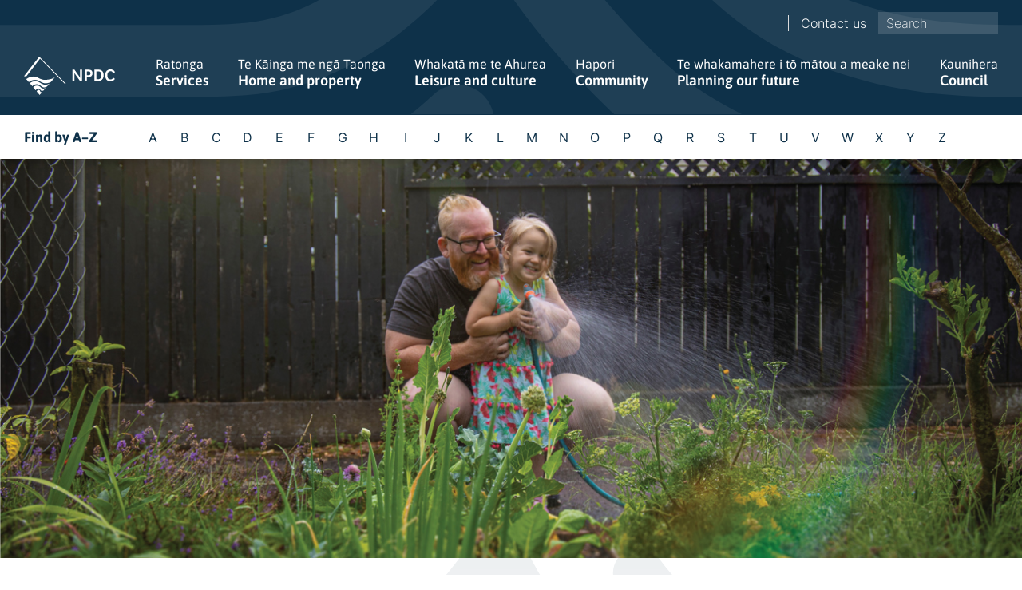

--- FILE ---
content_type: text/html; charset=utf-8
request_url: https://www.npdc.govt.nz/home-and-property/water-wastewater-and-stormwater/
body_size: 90696
content:

<!DOCTYPE HTML>
<html lang="en-NZ" id="html">
<head>
    <meta charset="utf-8">
    <meta http-equiv="X-UA-Compatible" content="IE=edge">
    <meta name="viewport" content="width=device-width, initial-scale=1, minimum-scale=1">
            <title>Water, wastewater and stormwater</title>
        <meta property="og:title" content="Water, wastewater and stormwater" />
        <meta name="twitter:title" content="Water, wastewater and stormwater" />
    <meta property="og:url" content="https://www.npdc.govt.nz/home-and-property/water-wastewater-and-stormwater/" />
    <meta property="og:type" content="article" />
        <meta property="og:description" content="Find out where your water comes from, how it is treated, information on wastewater, stormwater, flood protection and how you can do your bit to use water more sustainably. " />
        <meta name="twitter:description" content="Find out where your water comes from, how it is treated, information on wastewater, stormwater, flood protection and how you can do your bit to use water more sustainably. " />
        <meta name="description" content="Find out where your water comes from, how it is treated, information on wastewater, stormwater, flood protection and how you can do your bit to use water more sustainably. " />

    <link rel="canonical" href="https://www.npdc.govt.nz/home-and-property/water-wastewater-and-stormwater/" />

    <style>
        :root {
        --primary-colour: #0e3149;
        --secondary-colour: #173f5b;
        --tertiary-colour: #f0f8fc;
        --tertiary-colour-hover: rgb(240,248,252,0.07);
        }
    </style>

    <link rel="stylesheet" href="/scripts/vendor/slick/slick.css?v=8LcixIxSCCzXcmFXTiKlJR_jfqSykbFEETQUW6ubIGM" />
    <link rel="stylesheet" href="/scripts/vendor/lightbox2/lightbox.min.css?v=tBxlolRHP9uMsEFKVk-hk__ekOlXOixLKvye5W2WR5c" />

    <link rel="stylesheet" href="/css/site.min.css?v=XW_Q1Z8DiSqU25M20Jjc_kGcpH8GtrqmXa3hwuNHxF8" />

    


    
	<!-- Google Tag Manager -->
	<script id="gtmScript" nonce="hmEEkV83Xyuda9mHUvFAEXRQ">
		(function (w, d, s, l, i) {
			w[l] = w[l] || []; w[l].push({
				'gtm.start':
					new Date().getTime(), event: 'gtm.js'
			}); var f = d.getElementsByTagName(s)[0],
				j = d.createElement(s), dl = l != 'dataLayer' ? '&l=' + l : ''; j.async = true; j.src =
					'https://www.googletagmanager.com/gtm.js?id=' + i + dl; var n = d.querySelector('[nonce]');
			n && j.setAttribute('nonce',n.nonce||n.getAttribute('nonce')); f.parentNode.insertBefore(j, f);
		})(window, document, 'script', 'dataLayer', 'GTM-PH6CBX');</script>
	<!-- End Google Tag Manager -->

<script type="text/javascript">!function(T,l,y){var S=T.location,k="script",D="instrumentationKey",C="ingestionendpoint",I="disableExceptionTracking",E="ai.device.",b="toLowerCase",w="crossOrigin",N="POST",e="appInsightsSDK",t=y.name||"appInsights";(y.name||T[e])&&(T[e]=t);var n=T[t]||function(d){var g=!1,f=!1,m={initialize:!0,queue:[],sv:"5",version:2,config:d};function v(e,t){var n={},a="Browser";return n[E+"id"]=a[b](),n[E+"type"]=a,n["ai.operation.name"]=S&&S.pathname||"_unknown_",n["ai.internal.sdkVersion"]="javascript:snippet_"+(m.sv||m.version),{time:function(){var e=new Date;function t(e){var t=""+e;return 1===t.length&&(t="0"+t),t}return e.getUTCFullYear()+"-"+t(1+e.getUTCMonth())+"-"+t(e.getUTCDate())+"T"+t(e.getUTCHours())+":"+t(e.getUTCMinutes())+":"+t(e.getUTCSeconds())+"."+((e.getUTCMilliseconds()/1e3).toFixed(3)+"").slice(2,5)+"Z"}(),iKey:e,name:"Microsoft.ApplicationInsights."+e.replace(/-/g,"")+"."+t,sampleRate:100,tags:n,data:{baseData:{ver:2}}}}var h=d.url||y.src;if(h){function a(e){var t,n,a,i,r,o,s,c,u,p,l;g=!0,m.queue=[],f||(f=!0,t=h,s=function(){var e={},t=d.connectionString;if(t)for(var n=t.split(";"),a=0;a<n.length;a++){var i=n[a].split("=");2===i.length&&(e[i[0][b]()]=i[1])}if(!e[C]){var r=e.endpointsuffix,o=r?e.location:null;e[C]="https://"+(o?o+".":"")+"dc."+(r||"services.visualstudio.com")}return e}(),c=s[D]||d[D]||"",u=s[C],p=u?u+"/v2/track":d.endpointUrl,(l=[]).push((n="SDK LOAD Failure: Failed to load Application Insights SDK script (See stack for details)",a=t,i=p,(o=(r=v(c,"Exception")).data).baseType="ExceptionData",o.baseData.exceptions=[{typeName:"SDKLoadFailed",message:n.replace(/\./g,"-"),hasFullStack:!1,stack:n+"\nSnippet failed to load ["+a+"] -- Telemetry is disabled\nHelp Link: https://go.microsoft.com/fwlink/?linkid=2128109\nHost: "+(S&&S.pathname||"_unknown_")+"\nEndpoint: "+i,parsedStack:[]}],r)),l.push(function(e,t,n,a){var i=v(c,"Message"),r=i.data;r.baseType="MessageData";var o=r.baseData;return o.message='AI (Internal): 99 message:"'+("SDK LOAD Failure: Failed to load Application Insights SDK script (See stack for details) ("+n+")").replace(/\"/g,"")+'"',o.properties={endpoint:a},i}(0,0,t,p)),function(e,t){if(JSON){var n=T.fetch;if(n&&!y.useXhr)n(t,{method:N,body:JSON.stringify(e),mode:"cors"});else if(XMLHttpRequest){var a=new XMLHttpRequest;a.open(N,t),a.setRequestHeader("Content-type","application/json"),a.send(JSON.stringify(e))}}}(l,p))}function i(e,t){f||setTimeout(function(){!t&&m.core||a()},500)}var e=function(){var n=l.createElement(k);n.src=h;var e=y[w];return!e&&""!==e||"undefined"==n[w]||(n[w]=e),n.onload=i,n.onerror=a,n.onreadystatechange=function(e,t){"loaded"!==n.readyState&&"complete"!==n.readyState||i(0,t)},n}();y.ld<0?l.getElementsByTagName("head")[0].appendChild(e):setTimeout(function(){l.getElementsByTagName(k)[0].parentNode.appendChild(e)},y.ld||0)}try{m.cookie=l.cookie}catch(p){}function t(e){for(;e.length;)!function(t){m[t]=function(){var e=arguments;g||m.queue.push(function(){m[t].apply(m,e)})}}(e.pop())}var n="track",r="TrackPage",o="TrackEvent";t([n+"Event",n+"PageView",n+"Exception",n+"Trace",n+"DependencyData",n+"Metric",n+"PageViewPerformance","start"+r,"stop"+r,"start"+o,"stop"+o,"addTelemetryInitializer","setAuthenticatedUserContext","clearAuthenticatedUserContext","flush"]),m.SeverityLevel={Verbose:0,Information:1,Warning:2,Error:3,Critical:4};var s=(d.extensionConfig||{}).ApplicationInsightsAnalytics||{};if(!0!==d[I]&&!0!==s[I]){var c="onerror";t(["_"+c]);var u=T[c];T[c]=function(e,t,n,a,i){var r=u&&u(e,t,n,a,i);return!0!==r&&m["_"+c]({message:e,url:t,lineNumber:n,columnNumber:a,error:i}),r},d.autoExceptionInstrumented=!0}return m}(y.cfg);function a(){y.onInit&&y.onInit(n)}(T[t]=n).queue&&0===n.queue.length?(n.queue.push(a),n.trackPageView({})):a()}(window,document,{
src: "https://js.monitor.azure.com/scripts/b/ai.2.min.js", // The SDK URL Source
crossOrigin: "anonymous", 
cfg: { // Application Insights Configuration
    connectionString: 'InstrumentationKey=373d3b59-292c-4bc2-a100-d1d9b3e4d5bb;IngestionEndpoint=https://australiaeast-1.in.applicationinsights.azure.com/;LiveEndpoint=https://australiaeast.livediagnostics.monitor.azure.com/'
}});</script></head>
<body class="mainsite">
        <noscript><iframe src="https://www.googletagmanager.com/ns.html?id=GTM-PH6CBX" height="0" width="0" style="display:none;visibility:hidden"></iframe></noscript>
    <a id="skip-nav" class="skip-nav" href="#body-section">Skip to main content</a>


    
<div class="nav" id="nav">
    <div class="container">
        <div class="nav_top">


            <ul class="clean-list">
                    <li class="nav_sublist-item">
                        <a class="nav_sublink" href="/contact-us/">Contact us</a>
                    </li>
            </ul>
                <div class="nav_search" role="search">
                    <form action="/search/">
                        <div class="js-auto-search-term">
                            <label class="sr-only" for="terms">Sitewide search</label>
                            <input placeholder="Search" type="text" name="terms" id="terms">
                            <svg class="nav_search-icon" xmlns="http://www.w3.org/2000/svg" height="24px" viewBox="0 0 24 24" width="24px" fill="#FFFFFF"><path d="M0 0h24v24H0z" fill="none" /><path d="M15.5 14h-.79l-.28-.27C15.41 12.59 16 11.11 16 9.5 16 5.91 13.09 3 9.5 3S3 5.91 3 9.5 5.91 16 9.5 16c1.61 0 3.09-.59 4.23-1.57l.27.28v.79l5 4.99L20.49 19l-4.99-5zm-6 0C7.01 14 5 11.99 5 9.5S7.01 5 9.5 5 14 7.01 14 9.5 11.99 14 9.5 14z" /></svg>
                            <ul class="autocomplete-result-list"></ul>
                        </div>
                    </form>
                </div>

        </div>
        <div class="nav_bottom">
            <a class="nav_logo-link" href="/" aria-label="Home link">
                <img class="nav_logo" src="/css/assets/logos/npdc-logo-white.svg" alt="New Plymouth District Council logo" />
            </a>
            <button aria-label="Toggle menu" title="Toggle menu" class="nav_mobile-toggle" id="toggle-menu">
            </button>
            <ul class="nav_links clean-list" id="nav-links-list">
                        <li class=" js-nav-list-item nav_links-list-item">
                            <a class="nav_link nav_link--parent js-nav-link" data-level="2" data-id="1165" href="/services/">
                                <span class="nav_te-reo">Ratonga</span>
                                Services
                            </a>

                            <div class="nav_dropdown js-nav-dropdown">
                                <div class="container">
                                    <div class="nav_dropdown-inner js-nav-dd" data-nav-id="1165">
                                        <div class="nav_dropdown-details">
                                            <h3 class="text-light">Ratonga</h3>
                                            <h3>Services</h3>
                                            <a class="link-internal" href="/services/">More about Services</a>
                                        </div>
                                        <ul class="clean-list nav_dropdown-list">
                                                <li>
                                                    <a href="/services/cemeteries/">Cemeteries</a>
                                                </li>
                                                <li>
                                                    <a href="/services/dogs-and-animals/">Dogs and animals</a>
                                                </li>
                                                <li>
                                                    <a href="/services/doing-business-in-new-plymouth/">Doing business in New Plymouth</a>
                                                </li>
                                                <li>
                                                    <a href="/services/event-planning/">Event planning</a>
                                                </li>
                                                <li>
                                                    <a href="/services/licenses-and-regulations/">Licenses and regulations</a>
                                                </li>
                                                <li>
                                                    <a href="/services/maps-and-gis/">Maps and GIS</a>
                                                </li>
                                                <li>
                                                    <a href="/services/paying-us/">Paying us</a>
                                                </li>
                                                <li>
                                                    <a href="/services/report-a-problem/">Report a problem</a>
                                                </li>
                                                <li>
                                                    <a href="/services/transportation/">Transportation</a>
                                                </li>
                                                <li>
                                                    <a href="/services/venues-for-hire/">Venues for hire</a>
                                                </li>
                                                <li>
                                                    <a href="/services/antenno/">Antenno</a>
                                                </li>
                                        </ul>
                                    </div>
                                </div>
            <div class="letter-panel" id="letter-panel">
                <div class="container">
                    <div class="letter-panel_inner">
                        <h5>
                            <a href="/a-to-z/">Find by A&#x2013;Z</a>
                        </h5>
                        <ul class="clean-list letter-panel_list">
                                <li class="letter-panel_list-item">
                                    <a href="/a-to-z/#A" True tabindex="-1">
                                        A
                                    </a>
                                </li>
                                <li class="letter-panel_list-item">
                                    <a href="/a-to-z/#B" True tabindex="-1">
                                        B
                                    </a>
                                </li>
                                <li class="letter-panel_list-item">
                                    <a href="/a-to-z/#C" True tabindex="-1">
                                        C
                                    </a>
                                </li>
                                <li class="letter-panel_list-item">
                                    <a href="/a-to-z/#D" True tabindex="-1">
                                        D
                                    </a>
                                </li>
                                <li class="letter-panel_list-item">
                                    <a href="/a-to-z/#E" True tabindex="-1">
                                        E
                                    </a>
                                </li>
                                <li class="letter-panel_list-item">
                                    <a href="/a-to-z/#F" True tabindex="-1">
                                        F
                                    </a>
                                </li>
                                <li class="letter-panel_list-item">
                                    <a href="/a-to-z/#G" True tabindex="-1">
                                        G
                                    </a>
                                </li>
                                <li class="letter-panel_list-item">
                                    <a href="/a-to-z/#H" True tabindex="-1">
                                        H
                                    </a>
                                </li>
                                <li class="letter-panel_list-item">
                                    <a href="/a-to-z/#I" True tabindex="-1">
                                        I
                                    </a>
                                </li>
                                <li class="letter-panel_list-item">
                                    <a href="/a-to-z/#J" True tabindex="-1">
                                        J
                                    </a>
                                </li>
                                <li class="letter-panel_list-item">
                                    <a href="/a-to-z/#K" True tabindex="-1">
                                        K
                                    </a>
                                </li>
                                <li class="letter-panel_list-item">
                                    <a href="/a-to-z/#L" True tabindex="-1">
                                        L
                                    </a>
                                </li>
                                <li class="letter-panel_list-item">
                                    <a href="/a-to-z/#M" True tabindex="-1">
                                        M
                                    </a>
                                </li>
                                <li class="letter-panel_list-item">
                                    <a href="/a-to-z/#N" True tabindex="-1">
                                        N
                                    </a>
                                </li>
                                <li class="letter-panel_list-item">
                                    <a href="/a-to-z/#O" True tabindex="-1">
                                        O
                                    </a>
                                </li>
                                <li class="letter-panel_list-item">
                                    <a href="/a-to-z/#P" True tabindex="-1">
                                        P
                                    </a>
                                </li>
                                <li class="letter-panel_list-item">
                                    <a href="/a-to-z/#Q" True tabindex="-1">
                                        Q
                                    </a>
                                </li>
                                <li class="letter-panel_list-item">
                                    <a href="/a-to-z/#R" True tabindex="-1">
                                        R
                                    </a>
                                </li>
                                <li class="letter-panel_list-item">
                                    <a href="/a-to-z/#S" True tabindex="-1">
                                        S
                                    </a>
                                </li>
                                <li class="letter-panel_list-item">
                                    <a href="/a-to-z/#T" True tabindex="-1">
                                        T
                                    </a>
                                </li>
                                <li class="letter-panel_list-item">
                                    <a href="/a-to-z/#U" True tabindex="-1">
                                        U
                                    </a>
                                </li>
                                <li class="letter-panel_list-item">
                                    <a href="/a-to-z/#V" True tabindex="-1">
                                        V
                                    </a>
                                </li>
                                <li class="letter-panel_list-item">
                                    <a href="/a-to-z/#W" True tabindex="-1">
                                        W
                                    </a>
                                </li>
                                <li class="letter-panel_list-item">
                                    <a href="/a-to-z/#X" True tabindex="-1">
                                        X
                                    </a>
                                </li>
                                <li class="letter-panel_list-item">
                                    <a href="/a-to-z/#Y" True tabindex="-1">
                                        Y
                                    </a>
                                </li>
                                <li class="letter-panel_list-item">
                                    <a href="/a-to-z/#Z" True tabindex="-1">
                                        Z
                                    </a>
                                </li>
                        </ul>
                    </div>
                </div>
            </div>
                            </div>

        <div class="nav_mobile-nav">
            <button aria-label="Navigation back button" class="btn btn-back js-back-btn" data-level="2" data-id="1165">
                Menu
            </button>
            <a class="nav_title-link" href="/services/">
                <div>
                        <span class="nav_te-reo">Ratonga</span>
                    Services
                </div>
                <span class="nav_faux-link"><small>More about Services</small></span>
            </a>
            <ul class="clean-list mt-m">
                    <li>
                        <a class="nav_link nav_link--parent js-nav-link" data-level="3" data-id="1246" href="/services/cemeteries/">
                            Cemeteries
                        </a>

        <div class="nav_mobile-nav">
            <button aria-label="Navigation back button" class="btn btn-back js-back-btn" data-level="3" data-id="1246">
                Services
            </button>
            <a class="nav_title-link" href="/services/cemeteries/">
                <div>
                        <span class="nav_te-reo">Ng&#x101; Urup&#x101;</span>
                    Cemeteries
                </div>
                <span class="nav_faux-link"><small>More about Cemeteries</small></span>
            </a>
            <ul class="clean-list mt-m">
                    <li>
                        <a class="nav_link " data-level="4" data-id="29235" href="/services/cemeteries/cemetery-search/" target="_blank">
                            Cemetery search
                        </a>

        <div class="nav_mobile-nav">
            <button aria-label="Navigation back button" class="btn btn-back js-back-btn" data-level="4" data-id="29235">
                Cemeteries
            </button>
            <a class="nav_title-link" href="/services/cemeteries/cemetery-search/">
                <div>
                    Cemetery search
                </div>
                <span class="nav_faux-link"><small>More about Cemetery search</small></span>
            </a>
            <ul class="clean-list mt-m">
            </ul>
        </div>
                    </li>
                    <li>
                        <a class="nav_link " data-level="4" data-id="7908" href="/services/cemeteries/burial-procedures/">
                            Burial procedures
                        </a>

        <div class="nav_mobile-nav">
            <button aria-label="Navigation back button" class="btn btn-back js-back-btn" data-level="4" data-id="7908">
                Cemeteries
            </button>
            <a class="nav_title-link" href="/services/cemeteries/burial-procedures/">
                <div>
                        <span class="nav_te-reo">Ng&#x101;&#xA0;tikanga nehu</span>
                    Burial procedures
                </div>
                <span class="nav_faux-link"><small>More about Burial procedures</small></span>
            </a>
            <ul class="clean-list mt-m">
            </ul>
        </div>
                    </li>
                    <li>
                        <a class="nav_link " data-level="4" data-id="7912" href="/services/cemeteries/cremation-procedures/">
                            Cremation procedures
                        </a>

        <div class="nav_mobile-nav">
            <button aria-label="Navigation back button" class="btn btn-back js-back-btn" data-level="4" data-id="7912">
                Cemeteries
            </button>
            <a class="nav_title-link" href="/services/cemeteries/cremation-procedures/">
                <div>
                        <span class="nav_te-reo">Tikanga tahu t&#x16B;p&#x101;paku</span>
                    Cremation procedures
                </div>
                <span class="nav_faux-link"><small>More about Cremation procedures</small></span>
            </a>
            <ul class="clean-list mt-m">
            </ul>
        </div>
                    </li>
                    <li>
                        <a class="nav_link " data-level="4" data-id="7934" href="/services/cemeteries/cemeteries-and-crematorium-fees-and-charges/">
                            Cemeteries and crematorium fees and charges
                        </a>

        <div class="nav_mobile-nav">
            <button aria-label="Navigation back button" class="btn btn-back js-back-btn" data-level="4" data-id="7934">
                Cemeteries
            </button>
            <a class="nav_title-link" href="/services/cemeteries/cemeteries-and-crematorium-fees-and-charges/">
                <div>
                        <span class="nav_te-reo">Ng&#x101;&#xA0;utu urup&#x101; me&#xA0;ng&#x101;&#xA0;utu&#xA0;m&#x14D;&#xA0;te whare tahu t&#x16B;p&#x101;paku</span>
                    Cemeteries and crematorium fees and charges
                </div>
                <span class="nav_faux-link"><small>More about Cemeteries and crematorium fees and charges</small></span>
            </a>
            <ul class="clean-list mt-m">
            </ul>
        </div>
                    </li>
                    <li>
                        <a class="nav_link " data-level="4" data-id="10375" href="/services/cemeteries/cemeteries-and-crematorium/">
                            Cemeteries and crematorium
                        </a>

        <div class="nav_mobile-nav">
            <button aria-label="Navigation back button" class="btn btn-back js-back-btn" data-level="4" data-id="10375">
                Cemeteries
            </button>
            <a class="nav_title-link" href="/services/cemeteries/cemeteries-and-crematorium/">
                <div>
                        <span class="nav_te-reo">Ng&#x101; urup&#x101; me&#xA0;te Whare Tahu-T&#x16B;p&#x101;paku</span>
                    Cemeteries and crematorium
                </div>
                <span class="nav_faux-link"><small>More about Cemeteries and crematorium</small></span>
            </a>
            <ul class="clean-list mt-m">
            </ul>
        </div>
                    </li>
            </ul>
        </div>
                    </li>
                    <li>
                        <a class="nav_link nav_link--parent js-nav-link" data-level="3" data-id="1260" href="/services/dogs-and-animals/">
                            Dogs and animals
                        </a>

        <div class="nav_mobile-nav">
            <button aria-label="Navigation back button" class="btn btn-back js-back-btn" data-level="3" data-id="1260">
                Services
            </button>
            <a class="nav_title-link" href="/services/dogs-and-animals/">
                <div>
                        <span class="nav_te-reo">Kur&#x12B; me ng&#x101; kararehe</span>
                    Dogs and animals
                </div>
                <span class="nav_faux-link"><small>More about Dogs and animals</small></span>
            </a>
            <ul class="clean-list mt-m">
                    <li>
                        <a class="nav_link nav_link--parent js-nav-link" data-level="4" data-id="1440" href="/services/dogs-and-animals/dog-registrations/">
                            Dog registrations
                        </a>

        <div class="nav_mobile-nav">
            <button aria-label="Navigation back button" class="btn btn-back js-back-btn" data-level="4" data-id="1440">
                Dogs and animals
            </button>
            <a class="nav_title-link" href="/services/dogs-and-animals/dog-registrations/">
                <div>
                        <span class="nav_te-reo">R&#x113;hitatanga kur&#x12B;</span>
                    Dog registrations
                </div>
                <span class="nav_faux-link"><small>More about Dog registrations</small></span>
            </a>
            <ul class="clean-list mt-m">
                    <li>
                        <a class="nav_link " data-level="5" data-id="17252" href="/services/dogs-and-animals/dog-registrations/update-to-dog-registration/">
                            Update to dog registration
                        </a>

        <div class="nav_mobile-nav">
            <button aria-label="Navigation back button" class="btn btn-back js-back-btn" data-level="5" data-id="17252">
                Dog registrations
            </button>
            <a class="nav_title-link" href="/services/dogs-and-animals/dog-registrations/update-to-dog-registration/">
                <div>
                    Update to dog registration
                </div>
                <span class="nav_faux-link"><small>More about Update to dog registration</small></span>
            </a>
            <ul class="clean-list mt-m">
            </ul>
        </div>
                    </li>
            </ul>
        </div>
                    </li>
                    <li>
                        <a class="nav_link " data-level="4" data-id="7037" href="/services/dogs-and-animals/walking-your-dog/">
                            Walking your dog
                        </a>

        <div class="nav_mobile-nav">
            <button aria-label="Navigation back button" class="btn btn-back js-back-btn" data-level="4" data-id="7037">
                Dogs and animals
            </button>
            <a class="nav_title-link" href="/services/dogs-and-animals/walking-your-dog/">
                <div>
                        <span class="nav_te-reo">Te h&#x12B;koi kur&#x12B;</span>
                    Walking your dog
                </div>
                <span class="nav_faux-link"><small>More about Walking your dog</small></span>
            </a>
            <ul class="clean-list mt-m">
            </ul>
        </div>
                    </li>
                    <li>
                        <a class="nav_link " data-level="4" data-id="7038" href="/services/dogs-and-animals/dogs-for-adoption/">
                            Dogs for adoption
                        </a>

        <div class="nav_mobile-nav">
            <button aria-label="Navigation back button" class="btn btn-back js-back-btn" data-level="4" data-id="7038">
                Dogs and animals
            </button>
            <a class="nav_title-link" href="/services/dogs-and-animals/dogs-for-adoption/">
                <div>
                        <span class="nav_te-reo">Kur&#x12B; hei wh&#x101;ngai</span>
                    Dogs for adoption
                </div>
                <span class="nav_faux-link"><small>More about Dogs for adoption</small></span>
            </a>
            <ul class="clean-list mt-m">
            </ul>
        </div>
                    </li>
                    <li>
                        <a class="nav_link " data-level="4" data-id="7036" href="/services/dogs-and-animals/dog-pound/">
                            Dog pound
                        </a>

        <div class="nav_mobile-nav">
            <button aria-label="Navigation back button" class="btn btn-back js-back-btn" data-level="4" data-id="7036">
                Dogs and animals
            </button>
            <a class="nav_title-link" href="/services/dogs-and-animals/dog-pound/">
                <div>
                        <span class="nav_te-reo">Whakaruruhau&#xA0;kur&#x12B;</span>
                    Dog pound
                </div>
                <span class="nav_faux-link"><small>More about Dog pound</small></span>
            </a>
            <ul class="clean-list mt-m">
            </ul>
        </div>
                    </li>
                    <li>
                        <a class="nav_link " data-level="4" data-id="7039" href="/services/dogs-and-animals/impounded-dogs/">
                            Impounded dogs
                        </a>

        <div class="nav_mobile-nav">
            <button aria-label="Navigation back button" class="btn btn-back js-back-btn" data-level="4" data-id="7039">
                Dogs and animals
            </button>
            <a class="nav_title-link" href="/services/dogs-and-animals/impounded-dogs/">
                <div>
                        <span class="nav_te-reo">Kur&#x12B; kua whakaekea</span>
                    Impounded dogs
                </div>
                <span class="nav_faux-link"><small>More about Impounded dogs</small></span>
            </a>
            <ul class="clean-list mt-m">
            </ul>
        </div>
                    </li>
                    <li>
                        <a class="nav_link " data-level="4" data-id="7035" href="/services/dogs-and-animals/dog-attacks/">
                            Dog attacks
                        </a>

        <div class="nav_mobile-nav">
            <button aria-label="Navigation back button" class="btn btn-back js-back-btn" data-level="4" data-id="7035">
                Dogs and animals
            </button>
            <a class="nav_title-link" href="/services/dogs-and-animals/dog-attacks/">
                <div>
                        <span class="nav_te-reo">Ng&#x101;&#xA0;tauria&#xA0;kur&#x12B;</span>
                    Dog attacks
                </div>
                <span class="nav_faux-link"><small>More about Dog attacks</small></span>
            </a>
            <ul class="clean-list mt-m">
            </ul>
        </div>
                    </li>
                    <li>
                        <a class="nav_link " data-level="4" data-id="7269" href="/services/dogs-and-animals/animals/">
                            Animals
                        </a>

        <div class="nav_mobile-nav">
            <button aria-label="Navigation back button" class="btn btn-back js-back-btn" data-level="4" data-id="7269">
                Dogs and animals
            </button>
            <a class="nav_title-link" href="/services/dogs-and-animals/animals/">
                <div>
                        <span class="nav_te-reo">Kararehe</span>
                    Animals
                </div>
                <span class="nav_faux-link"><small>More about Animals</small></span>
            </a>
            <ul class="clean-list mt-m">
            </ul>
        </div>
                    </li>
            </ul>
        </div>
                    </li>
                    <li>
                        <a class="nav_link " data-level="3" data-id="2210" href="/services/doing-business-in-new-plymouth/">
                            Doing business in New Plymouth
                        </a>

        <div class="nav_mobile-nav">
            <button aria-label="Navigation back button" class="btn btn-back js-back-btn" data-level="3" data-id="2210">
                Services
            </button>
            <a class="nav_title-link" href="/services/doing-business-in-new-plymouth/">
                <div>
                        <span class="nav_te-reo">Te mahi&#xA0;p&#x101;kihi&#xA0;i&#xA0;Ng&#x101;motu</span>
                    Doing business in New Plymouth
                </div>
                <span class="nav_faux-link"><small>More about Doing business in New Plymouth</small></span>
            </a>
            <ul class="clean-list mt-m">
            </ul>
        </div>
                    </li>
                    <li>
                        <a class="nav_link nav_link--parent js-nav-link" data-level="3" data-id="8117" href="/services/event-planning/">
                            Event planning
                        </a>

        <div class="nav_mobile-nav">
            <button aria-label="Navigation back button" class="btn btn-back js-back-btn" data-level="3" data-id="8117">
                Services
            </button>
            <a class="nav_title-link" href="/services/event-planning/">
                <div>
                    Event planning
                </div>
                <span class="nav_faux-link"><small>More about Event planning</small></span>
            </a>
            <ul class="clean-list mt-m">
                    <li>
                        <a class="nav_link " data-level="4" data-id="8067" href="/services/event-planning/events-on-the-road-and-footpath/">
                            Events on the road and footpath
                        </a>

        <div class="nav_mobile-nav">
            <button aria-label="Navigation back button" class="btn btn-back js-back-btn" data-level="4" data-id="8067">
                Event planning
            </button>
            <a class="nav_title-link" href="/services/event-planning/events-on-the-road-and-footpath/">
                <div>
                        <span class="nav_te-reo">Ng&#x101; takunetanga i te huarahi me ng&#x101; huanui</span>
                    Events on the road and footpath
                </div>
                <span class="nav_faux-link"><small>More about Events on the road and footpath</small></span>
            </a>
            <ul class="clean-list mt-m">
            </ul>
        </div>
                    </li>
                    <li>
                        <a class="nav_link " data-level="4" data-id="8123" href="/services/event-planning/consents-licenses-and-consultation/">
                            Consents, licenses and consultation
                        </a>

        <div class="nav_mobile-nav">
            <button aria-label="Navigation back button" class="btn btn-back js-back-btn" data-level="4" data-id="8123">
                Event planning
            </button>
            <a class="nav_title-link" href="/services/event-planning/consents-licenses-and-consultation/">
                <div>
                        <span class="nav_te-reo">Ng&#x101;&#xA0;Whakaaetanga, raihana me te uiuinga</span>
                    Consents, licenses and consultation
                </div>
                <span class="nav_faux-link"><small>More about Consents, licenses and consultation</small></span>
            </a>
            <ul class="clean-list mt-m">
            </ul>
        </div>
                    </li>
                    <li>
                        <a class="nav_link " data-level="4" data-id="8129" href="/services/event-planning/coordinating-volunteer-events/">
                            Coordinating volunteer events
                        </a>

        <div class="nav_mobile-nav">
            <button aria-label="Navigation back button" class="btn btn-back js-back-btn" data-level="4" data-id="8129">
                Event planning
            </button>
            <a class="nav_title-link" href="/services/event-planning/coordinating-volunteer-events/">
                <div>
                        <span class="nav_te-reo">Te tuitui i ng&#x101; huihuinga a ng&#x101; Kait&#x16B;ao</span>
                    Coordinating volunteer events
                </div>
                <span class="nav_faux-link"><small>More about Coordinating volunteer events</small></span>
            </a>
            <ul class="clean-list mt-m">
            </ul>
        </div>
                    </li>
                    <li>
                        <a class="nav_link " data-level="4" data-id="8135" href="/services/event-planning/health-and-safety-guidelines/">
                            Health and safety guidelines
                        </a>

        <div class="nav_mobile-nav">
            <button aria-label="Navigation back button" class="btn btn-back js-back-btn" data-level="4" data-id="8135">
                Event planning
            </button>
            <a class="nav_title-link" href="/services/event-planning/health-and-safety-guidelines/">
                <div>
                        <span class="nav_te-reo">Ng&#x101; aratohu hauora me te &#x101;huru</span>
                    Health and safety guidelines
                </div>
                <span class="nav_faux-link"><small>More about Health and safety guidelines</small></span>
            </a>
            <ul class="clean-list mt-m">
            </ul>
        </div>
                    </li>
                    <li>
                        <a class="nav_link " data-level="4" data-id="8198" href="/services/event-planning/street-stalls/">
                            Street stalls
                        </a>

        <div class="nav_mobile-nav">
            <button aria-label="Navigation back button" class="btn btn-back js-back-btn" data-level="4" data-id="8198">
                Event planning
            </button>
            <a class="nav_title-link" href="/services/event-planning/street-stalls/">
                <div>
                        <span class="nav_te-reo">P&#x101; hokohoko</span>
                    Street stalls
                </div>
                <span class="nav_faux-link"><small>More about Street stalls</small></span>
            </a>
            <ul class="clean-list mt-m">
            </ul>
        </div>
                    </li>
                    <li>
                        <a class="nav_link " data-level="4" data-id="8201" href="/services/event-planning/venue-hire-information/">
                            Venue hire information
                        </a>

        <div class="nav_mobile-nav">
            <button aria-label="Navigation back button" class="btn btn-back js-back-btn" data-level="4" data-id="8201">
                Event planning
            </button>
            <a class="nav_title-link" href="/services/event-planning/venue-hire-information/">
                <div>
                        <span class="nav_te-reo">Ng&#x101; p&#x101;rongo hoko whaitua o r&#x113;hia</span>
                    Venue hire information
                </div>
                <span class="nav_faux-link"><small>More about Venue hire information</small></span>
            </a>
            <ul class="clean-list mt-m">
            </ul>
        </div>
                    </li>
                    <li>
                        <a class="nav_link " data-level="4" data-id="8202" href="/services/event-planning/banners-and-flags/">
                            Banners and flags
                        </a>

        <div class="nav_mobile-nav">
            <button aria-label="Navigation back button" class="btn btn-back js-back-btn" data-level="4" data-id="8202">
                Event planning
            </button>
            <a class="nav_title-link" href="/services/event-planning/banners-and-flags/">
                <div>
                        <span class="nav_te-reo">Ng&#x101;&#xA0;kara me&#xA0;ng&#x101;&#xA0;haki</span>
                    Banners and flags
                </div>
                <span class="nav_faux-link"><small>More about Banners and flags</small></span>
            </a>
            <ul class="clean-list mt-m">
            </ul>
        </div>
                    </li>
                    <li>
                        <a class="nav_link " data-level="4" data-id="8208" href="/services/event-planning/business-tenders-in-public-places/">
                            Business tenders in public places
                        </a>

        <div class="nav_mobile-nav">
            <button aria-label="Navigation back button" class="btn btn-back js-back-btn" data-level="4" data-id="8208">
                Event planning
            </button>
            <a class="nav_title-link" href="/services/event-planning/business-tenders-in-public-places/">
                <div>
                        <span class="nav_te-reo">Ng&#x101; tono p&#x101;kihi i ng&#x101; w&#x101;hi wh&#x101;nui</span>
                    Business tenders in public places
                </div>
                <span class="nav_faux-link"><small>More about Business tenders in public places</small></span>
            </a>
            <ul class="clean-list mt-m">
            </ul>
        </div>
                    </li>
                    <li>
                        <a class="nav_link " data-level="4" data-id="21230" href="/services/event-planning/play-streets/">
                            Play Streets
                        </a>

        <div class="nav_mobile-nav">
            <button aria-label="Navigation back button" class="btn btn-back js-back-btn" data-level="4" data-id="21230">
                Event planning
            </button>
            <a class="nav_title-link" href="/services/event-planning/play-streets/">
                <div>
                    Play Streets
                </div>
                <span class="nav_faux-link"><small>More about Play Streets</small></span>
            </a>
            <ul class="clean-list mt-m">
            </ul>
        </div>
                    </li>
            </ul>
        </div>
                    </li>
                    <li>
                        <a class="nav_link nav_link--parent js-nav-link" data-level="3" data-id="1261" href="/services/licenses-and-regulations/">
                            Licenses and regulations
                        </a>

        <div class="nav_mobile-nav">
            <button aria-label="Navigation back button" class="btn btn-back js-back-btn" data-level="3" data-id="1261">
                Services
            </button>
            <a class="nav_title-link" href="/services/licenses-and-regulations/">
                <div>
                        <span class="nav_te-reo">Raihana me ng&#x101; whakaritenga</span>
                    Licenses and regulations
                </div>
                <span class="nav_faux-link"><small>More about Licenses and regulations</small></span>
            </a>
            <ul class="clean-list mt-m">
                    <li>
                        <a class="nav_link " data-level="4" data-id="3418" href="/services/licenses-and-regulations/abandoned-vehicles/">
                            Abandoned vehicles
                        </a>

        <div class="nav_mobile-nav">
            <button aria-label="Navigation back button" class="btn btn-back js-back-btn" data-level="4" data-id="3418">
                Licenses and regulations
            </button>
            <a class="nav_title-link" href="/services/licenses-and-regulations/abandoned-vehicles/">
                <div>
                        <span class="nav_te-reo">Ng&#x101; waka kua mahue</span>
                    Abandoned vehicles
                </div>
                <span class="nav_faux-link"><small>More about Abandoned vehicles</small></span>
            </a>
            <ul class="clean-list mt-m">
            </ul>
        </div>
                    </li>
                    <li>
                        <a class="nav_link nav_link--parent js-nav-link" data-level="4" data-id="1575" href="/services/licenses-and-regulations/alcohol-licences/">
                            Alcohol licences
                        </a>

        <div class="nav_mobile-nav">
            <button aria-label="Navigation back button" class="btn btn-back js-back-btn" data-level="4" data-id="1575">
                Licenses and regulations
            </button>
            <a class="nav_title-link" href="/services/licenses-and-regulations/alcohol-licences/">
                <div>
                        <span class="nav_te-reo">Ng&#x101;&#xA0;raihana waipiro</span>
                    Alcohol licences
                </div>
                <span class="nav_faux-link"><small>More about Alcohol licences</small></span>
            </a>
            <ul class="clean-list mt-m">
                    <li>
                        <a class="nav_link " data-level="5" data-id="15876" href="/services/licenses-and-regulations/alcohol-licences/applying-for-an-alcohol-licence/">
                            Applying for an alcohol licence
                        </a>

        <div class="nav_mobile-nav">
            <button aria-label="Navigation back button" class="btn btn-back js-back-btn" data-level="5" data-id="15876">
                Alcohol licences
            </button>
            <a class="nav_title-link" href="/services/licenses-and-regulations/alcohol-licences/applying-for-an-alcohol-licence/">
                <div>
                    Applying for an alcohol licence
                </div>
                <span class="nav_faux-link"><small>More about Applying for an alcohol licence</small></span>
            </a>
            <ul class="clean-list mt-m">
            </ul>
        </div>
                    </li>
                    <li>
                        <a class="nav_link " data-level="5" data-id="7966" href="/services/licenses-and-regulations/alcohol-licences/managers-certificates/">
                            Manager&#x27;s certificates
                        </a>

        <div class="nav_mobile-nav">
            <button aria-label="Navigation back button" class="btn btn-back js-back-btn" data-level="5" data-id="7966">
                Alcohol licences
            </button>
            <a class="nav_title-link" href="/services/licenses-and-regulations/alcohol-licences/managers-certificates/">
                <div>
                        <span class="nav_te-reo">Tiwhikete a Kaiwhakahaere</span>
                    Manager&#x27;s certificates
                </div>
                <span class="nav_faux-link"><small>More about Manager&#x27;s certificates</small></span>
            </a>
            <ul class="clean-list mt-m">
            </ul>
        </div>
                    </li>
                    <li>
                        <a class="nav_link " data-level="5" data-id="7944" href="/services/licenses-and-regulations/alcohol-licences/liquor-bans/">
                            Liquor bans
                        </a>

        <div class="nav_mobile-nav">
            <button aria-label="Navigation back button" class="btn btn-back js-back-btn" data-level="5" data-id="7944">
                Alcohol licences
            </button>
            <a class="nav_title-link" href="/services/licenses-and-regulations/alcohol-licences/liquor-bans/">
                <div>
                        <span class="nav_te-reo">Ng&#x101;&#xA0;T&#x16B;r&#x101;hui&#xA0;Waipiro</span>
                    Liquor bans
                </div>
                <span class="nav_faux-link"><small>More about Liquor bans</small></span>
            </a>
            <ul class="clean-list mt-m">
            </ul>
        </div>
                    </li>
                    <li>
                        <a class="nav_link " data-level="5" data-id="7979" href="/services/licenses-and-regulations/alcohol-licences/sale-and-supply-of-alcohol-act-2012/">
                            Sale and Supply of Alcohol Act 2012
                        </a>

        <div class="nav_mobile-nav">
            <button aria-label="Navigation back button" class="btn btn-back js-back-btn" data-level="5" data-id="7979">
                Alcohol licences
            </button>
            <a class="nav_title-link" href="/services/licenses-and-regulations/alcohol-licences/sale-and-supply-of-alcohol-act-2012/">
                <div>
                        <span class="nav_te-reo">Te Ture Hoko me te Tuku o te Waipiro 2012</span>
                    Sale and Supply of Alcohol Act 2012
                </div>
                <span class="nav_faux-link"><small>More about Sale and Supply of Alcohol Act 2012</small></span>
            </a>
            <ul class="clean-list mt-m">
            </ul>
        </div>
                    </li>
                    <li>
                        <a class="nav_link " data-level="5" data-id="7980" href="/services/licenses-and-regulations/alcohol-licences/objections-to-licence-applications/">
                            Objections to licence applications
                        </a>

        <div class="nav_mobile-nav">
            <button aria-label="Navigation back button" class="btn btn-back js-back-btn" data-level="5" data-id="7980">
                Alcohol licences
            </button>
            <a class="nav_title-link" href="/services/licenses-and-regulations/alcohol-licences/objections-to-licence-applications/">
                <div>
                        <span class="nav_te-reo">Ng&#x101;&#xA0;whakah&#x113;&#xA0;m&#x14D;&#xA0;te tono raihana</span>
                    Objections to licence applications
                </div>
                <span class="nav_faux-link"><small>More about Objections to licence applications</small></span>
            </a>
            <ul class="clean-list mt-m">
            </ul>
        </div>
                    </li>
            </ul>
        </div>
                    </li>
                    <li>
                        <a class="nav_link " data-level="4" data-id="3101" href="/services/licenses-and-regulations/beauty-therapy-tattooing-and-skin-piercing/">
                            Beauty therapy, tattooing and skin piercing
                        </a>

        <div class="nav_mobile-nav">
            <button aria-label="Navigation back button" class="btn btn-back js-back-btn" data-level="4" data-id="3101">
                Licenses and regulations
            </button>
            <a class="nav_title-link" href="/services/licenses-and-regulations/beauty-therapy-tattooing-and-skin-piercing/">
                <div>
                        <span class="nav_te-reo">Te whakamaimoa&#xA0;&#x101;taahua&#xA0;, te kiri tuhi me te weronga kiri</span>
                    Beauty therapy, tattooing and skin piercing
                </div>
                <span class="nav_faux-link"><small>More about Beauty therapy, tattooing and skin piercing</small></span>
            </a>
            <ul class="clean-list mt-m">
            </ul>
        </div>
                    </li>
                    <li>
                        <a class="nav_link " data-level="4" data-id="8216" href="/services/licenses-and-regulations/busking/">
                            Busking
                        </a>

        <div class="nav_mobile-nav">
            <button aria-label="Navigation back button" class="btn btn-back js-back-btn" data-level="4" data-id="8216">
                Licenses and regulations
            </button>
            <a class="nav_title-link" href="/services/licenses-and-regulations/busking/">
                <div>
                        <span class="nav_te-reo">Whakangahau pati</span>
                    Busking
                </div>
                <span class="nav_faux-link"><small>More about Busking</small></span>
            </a>
            <ul class="clean-list mt-m">
            </ul>
        </div>
                    </li>
                    <li>
                        <a class="nav_link " data-level="4" data-id="14648" href="/services/licenses-and-regulations/dogs-and-animals/">
                            Dogs and animals
                        </a>

        <div class="nav_mobile-nav">
            <button aria-label="Navigation back button" class="btn btn-back js-back-btn" data-level="4" data-id="14648">
                Licenses and regulations
            </button>
            <a class="nav_title-link" href="/services/licenses-and-regulations/dogs-and-animals/">
                <div>
                    Dogs and animals
                </div>
                <span class="nav_faux-link"><small>More about Dogs and animals</small></span>
            </a>
            <ul class="clean-list mt-m">
            </ul>
        </div>
                    </li>
                    <li>
                        <a class="nav_link " data-level="4" data-id="3423" href="/services/licenses-and-regulations/drones/">
                            Drones
                        </a>

        <div class="nav_mobile-nav">
            <button aria-label="Navigation back button" class="btn btn-back js-back-btn" data-level="4" data-id="3423">
                Licenses and regulations
            </button>
            <a class="nav_title-link" href="/services/licenses-and-regulations/drones/">
                <div>
                        <span class="nav_te-reo">Ng&#x101;&#xA0;Matatopa</span>
                    Drones
                </div>
                <span class="nav_faux-link"><small>More about Drones</small></span>
            </a>
            <ul class="clean-list mt-m">
            </ul>
        </div>
                    </li>
                    <li>
                        <a class="nav_link " data-level="4" data-id="3432" href="/services/licenses-and-regulations/fires/">
                            Fires
                        </a>

        <div class="nav_mobile-nav">
            <button aria-label="Navigation back button" class="btn btn-back js-back-btn" data-level="4" data-id="3432">
                Licenses and regulations
            </button>
            <a class="nav_title-link" href="/services/licenses-and-regulations/fires/">
                <div>
                        <span class="nav_te-reo">Ng&#x101;&#xA0;ahi </span>
                    Fires
                </div>
                <span class="nav_faux-link"><small>More about Fires</small></span>
            </a>
            <ul class="clean-list mt-m">
            </ul>
        </div>
                    </li>
                    <li>
                        <a class="nav_link nav_link--parent js-nav-link" data-level="4" data-id="3361" href="/services/licenses-and-regulations/food/">
                            Food
                        </a>

        <div class="nav_mobile-nav">
            <button aria-label="Navigation back button" class="btn btn-back js-back-btn" data-level="4" data-id="3361">
                Licenses and regulations
            </button>
            <a class="nav_title-link" href="/services/licenses-and-regulations/food/">
                <div>
                        <span class="nav_te-reo">Kai </span>
                    Food
                </div>
                <span class="nav_faux-link"><small>More about Food</small></span>
            </a>
            <ul class="clean-list mt-m">
                    <li>
                        <a class="nav_link " data-level="5" data-id="3377" href="/services/licenses-and-regulations/food/purchasing-a-food-business/">
                            Purchasing a food business
                        </a>

        <div class="nav_mobile-nav">
            <button aria-label="Navigation back button" class="btn btn-back js-back-btn" data-level="5" data-id="3377">
                Food
            </button>
            <a class="nav_title-link" href="/services/licenses-and-regulations/food/purchasing-a-food-business/">
                <div>
                        <span class="nav_te-reo">Te hoko p&#x101;kihi kai </span>
                    Purchasing a food business
                </div>
                <span class="nav_faux-link"><small>More about Purchasing a food business</small></span>
            </a>
            <ul class="clean-list mt-m">
            </ul>
        </div>
                    </li>
                    <li>
                        <a class="nav_link " data-level="5" data-id="3380" href="/services/licenses-and-regulations/food/community-events-and-fundraising/">
                            Community events and fundraising
                        </a>

        <div class="nav_mobile-nav">
            <button aria-label="Navigation back button" class="btn btn-back js-back-btn" data-level="5" data-id="3380">
                Food
            </button>
            <a class="nav_title-link" href="/services/licenses-and-regulations/food/community-events-and-fundraising/">
                <div>
                        <span class="nav_te-reo">Ng&#x101; huihuinga a te hapori me te kohi p&#x16B;tea</span>
                    Community events and fundraising
                </div>
                <span class="nav_faux-link"><small>More about Community events and fundraising</small></span>
            </a>
            <ul class="clean-list mt-m">
            </ul>
        </div>
                    </li>
                    <li>
                        <a class="nav_link " data-level="5" data-id="3381" href="/services/licenses-and-regulations/food/complaints-about-a-food-premise/">
                            Complaints about a food premise
                        </a>

        <div class="nav_mobile-nav">
            <button aria-label="Navigation back button" class="btn btn-back js-back-btn" data-level="5" data-id="3381">
                Food
            </button>
            <a class="nav_title-link" href="/services/licenses-and-regulations/food/complaints-about-a-food-premise/">
                <div>
                        <span class="nav_te-reo">Ng&#x101; amuamu m&#x14D; te kaupapa o te kai</span>
                    Complaints about a food premise
                </div>
                <span class="nav_faux-link"><small>More about Complaints about a food premise</small></span>
            </a>
            <ul class="clean-list mt-m">
            </ul>
        </div>
                    </li>
                    <li>
                        <a class="nav_link " data-level="5" data-id="3532" href="/services/licenses-and-regulations/food/find-a-registered-food-premises/" target="_blank">
                            Find a registered food premises
                        </a>

        <div class="nav_mobile-nav">
            <button aria-label="Navigation back button" class="btn btn-back js-back-btn" data-level="5" data-id="3532">
                Food
            </button>
            <a class="nav_title-link" href="/services/licenses-and-regulations/food/find-a-registered-food-premises/">
                <div>
                    Find a registered food premises
                </div>
                <span class="nav_faux-link"><small>More about Find a registered food premises</small></span>
            </a>
            <ul class="clean-list mt-m">
            </ul>
        </div>
                    </li>
                    <li>
                        <a class="nav_link " data-level="5" data-id="4778" href="/services/licenses-and-regulations/food/register-a-food-business/">
                            Register a food business
                        </a>

        <div class="nav_mobile-nav">
            <button aria-label="Navigation back button" class="btn btn-back js-back-btn" data-level="5" data-id="4778">
                Food
            </button>
            <a class="nav_title-link" href="/services/licenses-and-regulations/food/register-a-food-business/">
                <div>
                        <span class="nav_te-reo">R&#x113;hita he p&#x101;kihi kai</span>
                    Register a food business
                </div>
                <span class="nav_faux-link"><small>More about Register a food business</small></span>
            </a>
            <ul class="clean-list mt-m">
            </ul>
        </div>
                    </li>
                    <li>
                        <a class="nav_link " data-level="5" data-id="34828" href="/services/licenses-and-regulations/food/mpi-levy-5/">
                            MPI Levy 
                        </a>

        <div class="nav_mobile-nav">
            <button aria-label="Navigation back button" class="btn btn-back js-back-btn" data-level="5" data-id="34828">
                Food
            </button>
            <a class="nav_title-link" href="/services/licenses-and-regulations/food/mpi-levy-5/">
                <div>
                    MPI Levy 
                </div>
                <span class="nav_faux-link"><small>More about MPI Levy </small></span>
            </a>
            <ul class="clean-list mt-m">
            </ul>
        </div>
                    </li>
            </ul>
        </div>
                    </li>
                    <li>
                        <a class="nav_link " data-level="4" data-id="3396" href="/services/licenses-and-regulations/hairdressing/">
                            Hairdressing
                        </a>

        <div class="nav_mobile-nav">
            <button aria-label="Navigation back button" class="btn btn-back js-back-btn" data-level="4" data-id="3396">
                Licenses and regulations
            </button>
            <a class="nav_title-link" href="/services/licenses-and-regulations/hairdressing/">
                <div>
                        <span class="nav_te-reo">Mahi kaikuti makawe</span>
                    Hairdressing
                </div>
                <span class="nav_faux-link"><small>More about Hairdressing</small></span>
            </a>
            <ul class="clean-list mt-m">
            </ul>
        </div>
                    </li>
                    <li>
                        <a class="nav_link " data-level="4" data-id="10004" href="/services/licenses-and-regulations/home-based-businesses/">
                            Home-based businesses
                        </a>

        <div class="nav_mobile-nav">
            <button aria-label="Navigation back button" class="btn btn-back js-back-btn" data-level="4" data-id="10004">
                Licenses and regulations
            </button>
            <a class="nav_title-link" href="/services/licenses-and-regulations/home-based-businesses/">
                <div>
                        <span class="nav_te-reo">P&#x101;kihi a k&#x101;inga</span>
                    Home-based businesses
                </div>
                <span class="nav_faux-link"><small>More about Home-based businesses</small></span>
            </a>
            <ul class="clean-list mt-m">
            </ul>
        </div>
                    </li>
                    <li>
                        <a class="nav_link " data-level="4" data-id="10005" href="/services/licenses-and-regulations/licensing-for-waste-collectors/">
                            Licensing for waste collectors
                        </a>

        <div class="nav_mobile-nav">
            <button aria-label="Navigation back button" class="btn btn-back js-back-btn" data-level="4" data-id="10005">
                Licenses and regulations
            </button>
            <a class="nav_title-link" href="/services/licenses-and-regulations/licensing-for-waste-collectors/">
                <div>
                    Licensing for waste collectors
                </div>
                <span class="nav_faux-link"><small>More about Licensing for waste collectors</small></span>
            </a>
            <ul class="clean-list mt-m">
            </ul>
        </div>
                    </li>
                    <li>
                        <a class="nav_link " data-level="4" data-id="8738" href="/services/licenses-and-regulations/litter/">
                            Litter
                        </a>

        <div class="nav_mobile-nav">
            <button aria-label="Navigation back button" class="btn btn-back js-back-btn" data-level="4" data-id="8738">
                Licenses and regulations
            </button>
            <a class="nav_title-link" href="/services/licenses-and-regulations/litter/">
                <div>
                        <span class="nav_te-reo">Para</span>
                    Litter
                </div>
                <span class="nav_faux-link"><small>More about Litter</small></span>
            </a>
            <ul class="clean-list mt-m">
            </ul>
        </div>
                    </li>
                    <li>
                        <a class="nav_link " data-level="4" data-id="3436" href="/services/licenses-and-regulations/noise/">
                            Noise
                        </a>

        <div class="nav_mobile-nav">
            <button aria-label="Navigation back button" class="btn btn-back js-back-btn" data-level="4" data-id="3436">
                Licenses and regulations
            </button>
            <a class="nav_title-link" href="/services/licenses-and-regulations/noise/">
                <div>
                        <span class="nav_te-reo">Oro</span>
                    Noise
                </div>
                <span class="nav_faux-link"><small>More about Noise</small></span>
            </a>
            <ul class="clean-list mt-m">
            </ul>
        </div>
                    </li>
                    <li>
                        <a class="nav_link " data-level="4" data-id="3386" href="/services/licenses-and-regulations/on-street-dining/">
                            On-street dining
                        </a>

        <div class="nav_mobile-nav">
            <button aria-label="Navigation back button" class="btn btn-back js-back-btn" data-level="4" data-id="3386">
                Licenses and regulations
            </button>
            <a class="nav_title-link" href="/services/licenses-and-regulations/on-street-dining/">
                <div>
                        <span class="nav_te-reo">Kai i te huarahi</span>
                    On-street dining
                </div>
                <span class="nav_faux-link"><small>More about On-street dining</small></span>
            </a>
            <ul class="clean-list mt-m">
            </ul>
        </div>
                    </li>
                    <li>
                        <a class="nav_link nav_link--parent js-nav-link" data-level="4" data-id="3412" href="/services/licenses-and-regulations/signs/">
                            Signs
                        </a>

        <div class="nav_mobile-nav">
            <button aria-label="Navigation back button" class="btn btn-back js-back-btn" data-level="4" data-id="3412">
                Licenses and regulations
            </button>
            <a class="nav_title-link" href="/services/licenses-and-regulations/signs/">
                <div>
                        <span class="nav_te-reo">Ng&#x101; tohu</span>
                    Signs
                </div>
                <span class="nav_faux-link"><small>More about Signs</small></span>
            </a>
            <ul class="clean-list mt-m">
                    <li>
                        <a class="nav_link " data-level="5" data-id="3413" href="/services/licenses-and-regulations/signs/footpath-signs/">
                            Footpath Signs
                        </a>

        <div class="nav_mobile-nav">
            <button aria-label="Navigation back button" class="btn btn-back js-back-btn" data-level="5" data-id="3413">
                Signs
            </button>
            <a class="nav_title-link" href="/services/licenses-and-regulations/signs/footpath-signs/">
                <div>
                        <span class="nav_te-reo">Tohu takahanga waewae</span>
                    Footpath Signs
                </div>
                <span class="nav_faux-link"><small>More about Footpath Signs</small></span>
            </a>
            <ul class="clean-list mt-m">
            </ul>
        </div>
                    </li>
                    <li>
                        <a class="nav_link " data-level="5" data-id="3417" href="/services/licenses-and-regulations/signs/temporary-signs/">
                            Temporary Signs
                        </a>

        <div class="nav_mobile-nav">
            <button aria-label="Navigation back button" class="btn btn-back js-back-btn" data-level="5" data-id="3417">
                Signs
            </button>
            <a class="nav_title-link" href="/services/licenses-and-regulations/signs/temporary-signs/">
                <div>
                        <span class="nav_te-reo">Tohu rangitahi</span>
                    Temporary Signs
                </div>
                <span class="nav_faux-link"><small>More about Temporary Signs</small></span>
            </a>
            <ul class="clean-list mt-m">
            </ul>
        </div>
                    </li>
            </ul>
        </div>
                    </li>
                    <li>
                        <a class="nav_link " data-level="4" data-id="3389" href="/services/licenses-and-regulations/trade-waste/">
                            Trade Waste
                        </a>

        <div class="nav_mobile-nav">
            <button aria-label="Navigation back button" class="btn btn-back js-back-btn" data-level="4" data-id="3389">
                Licenses and regulations
            </button>
            <a class="nav_title-link" href="/services/licenses-and-regulations/trade-waste/">
                <div>
                    Trade Waste
                </div>
                <span class="nav_faux-link"><small>More about Trade Waste</small></span>
            </a>
            <ul class="clean-list mt-m">
            </ul>
        </div>
                    </li>
            </ul>
        </div>
                    </li>
                    <li>
                        <a class="nav_link nav_link--parent js-nav-link" data-level="3" data-id="1263" href="/services/maps-and-gis/">
                            Maps and GIS
                        </a>

        <div class="nav_mobile-nav">
            <button aria-label="Navigation back button" class="btn btn-back js-back-btn" data-level="3" data-id="1263">
                Services
            </button>
            <a class="nav_title-link" href="/services/maps-and-gis/">
                <div>
                        <span class="nav_te-reo">Ng&#x101; mahere me te tirohanga a manu</span>
                    Maps and GIS
                </div>
                <span class="nav_faux-link"><small>More about Maps and GIS</small></span>
            </a>
            <ul class="clean-list mt-m">
                    <li>
                        <a class="nav_link " data-level="4" data-id="13474" href="/services/maps-and-gis/public-toilets-map/">
                            Public toilets map
                        </a>

        <div class="nav_mobile-nav">
            <button aria-label="Navigation back button" class="btn btn-back js-back-btn" data-level="4" data-id="13474">
                Maps and GIS
            </button>
            <a class="nav_title-link" href="/services/maps-and-gis/public-toilets-map/">
                <div>
                    Public toilets map
                </div>
                <span class="nav_faux-link"><small>More about Public toilets map</small></span>
            </a>
            <ul class="clean-list mt-m">
            </ul>
        </div>
                    </li>
            </ul>
        </div>
                    </li>
                    <li>
                        <a class="nav_link " data-level="3" data-id="2211" href="/services/paying-us/">
                            Paying us
                        </a>

        <div class="nav_mobile-nav">
            <button aria-label="Navigation back button" class="btn btn-back js-back-btn" data-level="3" data-id="2211">
                Services
            </button>
            <a class="nav_title-link" href="/services/paying-us/">
                <div>
                        <span class="nav_te-reo">Te utu ki a m&#x101;tau</span>
                    Paying us
                </div>
                <span class="nav_faux-link"><small>More about Paying us</small></span>
            </a>
            <ul class="clean-list mt-m">
            </ul>
        </div>
                    </li>
                    <li>
                        <a class="nav_link nav_link--parent js-nav-link" data-level="3" data-id="1264" href="/services/report-a-problem/">
                            Report a problem
                        </a>

        <div class="nav_mobile-nav">
            <button aria-label="Navigation back button" class="btn btn-back js-back-btn" data-level="3" data-id="1264">
                Services
            </button>
            <a class="nav_title-link" href="/services/report-a-problem/">
                <div>
                        <span class="nav_te-reo">P&#x16B;rongo he raru</span>
                    Report a problem
                </div>
                <span class="nav_faux-link"><small>More about Report a problem</small></span>
            </a>
            <ul class="clean-list mt-m">
                    <li>
                        <a class="nav_link " data-level="4" data-id="13570" href="/services/report-a-problem/graffiti/">
                            Graffiti
                        </a>

        <div class="nav_mobile-nav">
            <button aria-label="Navigation back button" class="btn btn-back js-back-btn" data-level="4" data-id="13570">
                Report a problem
            </button>
            <a class="nav_title-link" href="/services/report-a-problem/graffiti/">
                <div>
                    Graffiti
                </div>
                <span class="nav_faux-link"><small>More about Graffiti</small></span>
            </a>
            <ul class="clean-list mt-m">
            </ul>
        </div>
                    </li>
            </ul>
        </div>
                    </li>
                    <li>
                        <a class="nav_link nav_link--parent js-nav-link" data-level="3" data-id="1262" href="/services/transportation/">
                            Transportation
                        </a>

        <div class="nav_mobile-nav">
            <button aria-label="Navigation back button" class="btn btn-back js-back-btn" data-level="3" data-id="1262">
                Services
            </button>
            <a class="nav_title-link" href="/services/transportation/">
                <div>
                        <span class="nav_te-reo">Waka kawe</span>
                    Transportation
                </div>
                <span class="nav_faux-link"><small>More about Transportation</small></span>
            </a>
            <ul class="clean-list mt-m">
                    <li>
                        <a class="nav_link " data-level="4" data-id="10173" href="/services/transportation/airport/" target="_blank">
                            Airport
                        </a>

        <div class="nav_mobile-nav">
            <button aria-label="Navigation back button" class="btn btn-back js-back-btn" data-level="4" data-id="10173">
                Transportation
            </button>
            <a class="nav_title-link" href="/services/transportation/airport/">
                <div>
                    Airport
                </div>
                <span class="nav_faux-link"><small>More about Airport</small></span>
            </a>
            <ul class="clean-list mt-m">
            </ul>
        </div>
                    </li>
                    <li>
                        <a class="nav_link " data-level="4" data-id="1273" href="/services/transportation/bike-rack-map/">
                            Bike rack map
                        </a>

        <div class="nav_mobile-nav">
            <button aria-label="Navigation back button" class="btn btn-back js-back-btn" data-level="4" data-id="1273">
                Transportation
            </button>
            <a class="nav_title-link" href="/services/transportation/bike-rack-map/">
                <div>
                        <span class="nav_te-reo">Mahere pahikara</span>
                    Bike rack map
                </div>
                <span class="nav_faux-link"><small>More about Bike rack map</small></span>
            </a>
            <ul class="clean-list mt-m">
            </ul>
        </div>
                    </li>
                    <li>
                        <a class="nav_link " data-level="4" data-id="3977" href="/services/transportation/lets-go/">
                            Let&#x27;s Go
                        </a>

        <div class="nav_mobile-nav">
            <button aria-label="Navigation back button" class="btn btn-back js-back-btn" data-level="4" data-id="3977">
                Transportation
            </button>
            <a class="nav_title-link" href="/services/transportation/lets-go/">
                <div>
                    Let&#x27;s Go
                </div>
                <span class="nav_faux-link"><small>More about Let&#x27;s Go</small></span>
            </a>
            <ul class="clean-list mt-m">
            </ul>
        </div>
                    </li>
                    <li>
                        <a class="nav_link nav_link--parent js-nav-link" data-level="4" data-id="1270" href="/services/transportation/maintenance/">
                            Maintenance
                        </a>

        <div class="nav_mobile-nav">
            <button aria-label="Navigation back button" class="btn btn-back js-back-btn" data-level="4" data-id="1270">
                Transportation
            </button>
            <a class="nav_title-link" href="/services/transportation/maintenance/">
                <div>
                        <span class="nav_te-reo">Te Whakatikatika</span>
                    Maintenance
                </div>
                <span class="nav_faux-link"><small>More about Maintenance</small></span>
            </a>
            <ul class="clean-list mt-m">
                    <li>
                        <a class="nav_link " data-level="5" data-id="1277" href="/services/transportation/maintenance/street-lights/">
                            Street lights
                        </a>

        <div class="nav_mobile-nav">
            <button aria-label="Navigation back button" class="btn btn-back js-back-btn" data-level="5" data-id="1277">
                Maintenance
            </button>
            <a class="nav_title-link" href="/services/transportation/maintenance/street-lights/">
                <div>
                        <span class="nav_te-reo">Ng&#x101; rama tiriti</span>
                    Street lights
                </div>
                <span class="nav_faux-link"><small>More about Street lights</small></span>
            </a>
            <ul class="clean-list mt-m">
            </ul>
        </div>
                    </li>
                    <li>
                        <a class="nav_link " data-level="5" data-id="1278" href="/services/transportation/maintenance/traffic-counts/">
                            Traffic counts
                        </a>

        <div class="nav_mobile-nav">
            <button aria-label="Navigation back button" class="btn btn-back js-back-btn" data-level="5" data-id="1278">
                Maintenance
            </button>
            <a class="nav_title-link" href="/services/transportation/maintenance/traffic-counts/">
                <div>
                        <span class="nav_te-reo">Kaute waka</span>
                    Traffic counts
                </div>
                <span class="nav_faux-link"><small>More about Traffic counts</small></span>
            </a>
            <ul class="clean-list mt-m">
            </ul>
        </div>
                    </li>
                    <li>
                        <a class="nav_link " data-level="5" data-id="3491" href="/services/transportation/maintenance/traffic-lights/">
                            Traffic lights
                        </a>

        <div class="nav_mobile-nav">
            <button aria-label="Navigation back button" class="btn btn-back js-back-btn" data-level="5" data-id="3491">
                Maintenance
            </button>
            <a class="nav_title-link" href="/services/transportation/maintenance/traffic-lights/">
                <div>
                        <span class="nav_te-reo">Ng&#x101;&#xA0;rama a waka</span>
                    Traffic lights
                </div>
                <span class="nav_faux-link"><small>More about Traffic lights</small></span>
            </a>
            <ul class="clean-list mt-m">
            </ul>
        </div>
                    </li>
                    <li>
                        <a class="nav_link " data-level="5" data-id="11597" href="/services/transportation/maintenance/resealing/">
                            Resealing
                        </a>

        <div class="nav_mobile-nav">
            <button aria-label="Navigation back button" class="btn btn-back js-back-btn" data-level="5" data-id="11597">
                Maintenance
            </button>
            <a class="nav_title-link" href="/services/transportation/maintenance/resealing/">
                <div>
                        <span class="nav_te-reo">Te whakaora an&#x14D;</span>
                    Resealing
                </div>
                <span class="nav_faux-link"><small>More about Resealing</small></span>
            </a>
            <ul class="clean-list mt-m">
            </ul>
        </div>
                    </li>
            </ul>
        </div>
                    </li>
                    <li>
                        <a class="nav_link nav_link--parent js-nav-link" data-level="4" data-id="33031" href="/services/transportation/parking/">
                            Parking
                        </a>

        <div class="nav_mobile-nav">
            <button aria-label="Navigation back button" class="btn btn-back js-back-btn" data-level="4" data-id="33031">
                Transportation
            </button>
            <a class="nav_title-link" href="/services/transportation/parking/">
                <div>
                        <span class="nav_te-reo">Papawaka</span>
                    Parking
                </div>
                <span class="nav_faux-link"><small>More about Parking</small></span>
            </a>
            <ul class="clean-list mt-m">
                    <li>
                        <a class="nav_link " data-level="5" data-id="33032" href="/services/transportation/parking/parking-tickets/">
                            Parking tickets
                        </a>

        <div class="nav_mobile-nav">
            <button aria-label="Navigation back button" class="btn btn-back js-back-btn" data-level="5" data-id="33032">
                Parking
            </button>
            <a class="nav_title-link" href="/services/transportation/parking/parking-tickets/">
                <div>
                        <span class="nav_te-reo">T&#x12B;kiti &#x101; Waka</span>
                    Parking tickets
                </div>
                <span class="nav_faux-link"><small>More about Parking tickets</small></span>
            </a>
            <ul class="clean-list mt-m">
            </ul>
        </div>
                    </li>
                    <li>
                        <a class="nav_link " data-level="5" data-id="33033" href="/services/transportation/parking/where-to-park-in-new-plymouth-cbd/">
                            Where to park in New Plymouth CBD
                        </a>

        <div class="nav_mobile-nav">
            <button aria-label="Navigation back button" class="btn btn-back js-back-btn" data-level="5" data-id="33033">
                Parking
            </button>
            <a class="nav_title-link" href="/services/transportation/parking/where-to-park-in-new-plymouth-cbd/">
                <div>
                        <span class="nav_te-reo">Te w&#x101;hi kia t&#x16B;nga waka</span>
                    Where to park in New Plymouth CBD
                </div>
                <span class="nav_faux-link"><small>More about Where to park in New Plymouth CBD</small></span>
            </a>
            <ul class="clean-list mt-m">
            </ul>
        </div>
                    </li>
                    <li>
                        <a class="nav_link " data-level="5" data-id="33034" href="/services/transportation/parking/paymypark-app/">
                            PayMyPark app
                        </a>

        <div class="nav_mobile-nav">
            <button aria-label="Navigation back button" class="btn btn-back js-back-btn" data-level="5" data-id="33034">
                Parking
            </button>
            <a class="nav_title-link" href="/services/transportation/parking/paymypark-app/">
                <div>
                        <span class="nav_te-reo">P&#x16B;manawa tautono m&#x14D; te utu papawaka</span>
                    PayMyPark app
                </div>
                <span class="nav_faux-link"><small>More about PayMyPark app</small></span>
            </a>
            <ul class="clean-list mt-m">
            </ul>
        </div>
                    </li>
                    <li>
                        <a class="nav_link " data-level="5" data-id="33035" href="/services/transportation/parking/lease-car-parks/">
                            Lease car parks
                        </a>

        <div class="nav_mobile-nav">
            <button aria-label="Navigation back button" class="btn btn-back js-back-btn" data-level="5" data-id="33035">
                Parking
            </button>
            <a class="nav_title-link" href="/services/transportation/parking/lease-car-parks/">
                <div>
                        <span class="nav_te-reo">Mahere r&#x12B;hi motuk&#x101;</span>
                    Lease car parks
                </div>
                <span class="nav_faux-link"><small>More about Lease car parks</small></span>
            </a>
            <ul class="clean-list mt-m">
            </ul>
        </div>
                    </li>
            </ul>
        </div>
                    </li>
                    <li>
                        <a class="nav_link " data-level="4" data-id="17114" href="/services/transportation/road-works-and-disruptions/">
                            Road works and disruptions
                        </a>

        <div class="nav_mobile-nav">
            <button aria-label="Navigation back button" class="btn btn-back js-back-btn" data-level="4" data-id="17114">
                Transportation
            </button>
            <a class="nav_title-link" href="/services/transportation/road-works-and-disruptions/">
                <div>
                    Road works and disruptions
                </div>
                <span class="nav_faux-link"><small>More about Road works and disruptions</small></span>
            </a>
            <ul class="clean-list mt-m">
            </ul>
        </div>
                    </li>
                    <li>
                        <a class="nav_link nav_link--parent js-nav-link" data-level="4" data-id="1272" href="/services/transportation/using-the-road/">
                            Using the road
                        </a>

        <div class="nav_mobile-nav">
            <button aria-label="Navigation back button" class="btn btn-back js-back-btn" data-level="4" data-id="1272">
                Transportation
            </button>
            <a class="nav_title-link" href="/services/transportation/using-the-road/">
                <div>
                        <span class="nav_te-reo">Te whakamahi i te rori</span>
                    Using the road
                </div>
                <span class="nav_faux-link"><small>More about Using the road</small></span>
            </a>
            <ul class="clean-list mt-m">
                    <li>
                        <a class="nav_link " data-level="5" data-id="3509" href="/services/transportation/using-the-road/vehicle-crossings/">
                            Vehicle crossings
                        </a>

        <div class="nav_mobile-nav">
            <button aria-label="Navigation back button" class="btn btn-back js-back-btn" data-level="5" data-id="3509">
                Using the road
            </button>
            <a class="nav_title-link" href="/services/transportation/using-the-road/vehicle-crossings/">
                <div>
                        <span class="nav_te-reo">Whakawhitinga waka</span>
                    Vehicle crossings
                </div>
                <span class="nav_faux-link"><small>More about Vehicle crossings</small></span>
            </a>
            <ul class="clean-list mt-m">
            </ul>
        </div>
                    </li>
                    <li>
                        <a class="nav_link " data-level="5" data-id="3512" href="/services/transportation/using-the-road/traffic-management-plans/">
                            Traffic management plans
                        </a>

        <div class="nav_mobile-nav">
            <button aria-label="Navigation back button" class="btn btn-back js-back-btn" data-level="5" data-id="3512">
                Using the road
            </button>
            <a class="nav_title-link" href="/services/transportation/using-the-road/traffic-management-plans/">
                <div>
                        <span class="nav_te-reo">Mahere whakahaere waka</span>
                    Traffic management plans
                </div>
                <span class="nav_faux-link"><small>More about Traffic management plans</small></span>
            </a>
            <ul class="clean-list mt-m">
            </ul>
        </div>
                    </li>
                    <li>
                        <a class="nav_link " data-level="5" data-id="3515" href="/services/transportation/using-the-road/corridor-access-requests/">
                            Corridor access requests
                        </a>

        <div class="nav_mobile-nav">
            <button aria-label="Navigation back button" class="btn btn-back js-back-btn" data-level="5" data-id="3515">
                Using the road
            </button>
            <a class="nav_title-link" href="/services/transportation/using-the-road/corridor-access-requests/">
                <div>
                        <span class="nav_te-reo">Tono kia uru kauhanga</span>
                    Corridor access requests
                </div>
                <span class="nav_faux-link"><small>More about Corridor access requests</small></span>
            </a>
            <ul class="clean-list mt-m">
            </ul>
        </div>
                    </li>
                    <li>
                        <a class="nav_link " data-level="5" data-id="3516" href="/services/transportation/using-the-road/permits-for-skip-bins-and-other-temporary-obstructions/">
                            Permits for skip bins and other temporary obstructions
                        </a>

        <div class="nav_mobile-nav">
            <button aria-label="Navigation back button" class="btn btn-back js-back-btn" data-level="5" data-id="3516">
                Using the road
            </button>
            <a class="nav_title-link" href="/services/transportation/using-the-road/permits-for-skip-bins-and-other-temporary-obstructions/">
                <div>
                        <span class="nav_te-reo">He whakaaetanga m&#x14D; ng&#x101; ipu me ng&#x101; &#x101;raitanga rangitahi</span>
                    Permits for skip bins and other temporary obstructions
                </div>
                <span class="nav_faux-link"><small>More about Permits for skip bins and other temporary obstructions</small></span>
            </a>
            <ul class="clean-list mt-m">
            </ul>
        </div>
                    </li>
                    <li>
                        <a class="nav_link " data-level="5" data-id="3517" href="/services/transportation/using-the-road/purchasing-unformed-legal-roads/">
                            Purchasing unformed legal roads
                        </a>

        <div class="nav_mobile-nav">
            <button aria-label="Navigation back button" class="btn btn-back js-back-btn" data-level="5" data-id="3517">
                Using the road
            </button>
            <a class="nav_title-link" href="/services/transportation/using-the-road/purchasing-unformed-legal-roads/">
                <div>
                        <span class="nav_te-reo">Te hoko i&#xA0;ng&#x101;&#xA0;huarahi ture&#xA0;k&#x101;ore&#xA0;an&#x14D;&#xA0;kia whakahoutia</span>
                    Purchasing unformed legal roads
                </div>
                <span class="nav_faux-link"><small>More about Purchasing unformed legal roads</small></span>
            </a>
            <ul class="clean-list mt-m">
            </ul>
        </div>
                    </li>
                    <li>
                        <a class="nav_link " data-level="5" data-id="3518" href="/services/transportation/using-the-road/roadside-spraying/">
                            Roadside spraying
                        </a>

        <div class="nav_mobile-nav">
            <button aria-label="Navigation back button" class="btn btn-back js-back-btn" data-level="5" data-id="3518">
                Using the road
            </button>
            <a class="nav_title-link" href="/services/transportation/using-the-road/roadside-spraying/">
                <div>
                        <span class="nav_te-reo">Te riringi huarahi</span>
                    Roadside spraying
                </div>
                <span class="nav_faux-link"><small>More about Roadside spraying</small></span>
            </a>
            <ul class="clean-list mt-m">
            </ul>
        </div>
                    </li>
                    <li>
                        <a class="nav_link " data-level="5" data-id="3519" href="/services/transportation/using-the-road/state-highways/">
                            State highways
                        </a>

        <div class="nav_mobile-nav">
            <button aria-label="Navigation back button" class="btn btn-back js-back-btn" data-level="5" data-id="3519">
                Using the road
            </button>
            <a class="nav_title-link" href="/services/transportation/using-the-road/state-highways/">
                <div>
                        <span class="nav_te-reo">Ng&#x101; Huarahi Matua</span>
                    State highways
                </div>
                <span class="nav_faux-link"><small>More about State highways</small></span>
            </a>
            <ul class="clean-list mt-m">
            </ul>
        </div>
                    </li>
                    <li>
                        <a class="nav_link " data-level="5" data-id="21613" href="/services/transportation/using-the-road/play-streets/">
                            Play Streets
                        </a>

        <div class="nav_mobile-nav">
            <button aria-label="Navigation back button" class="btn btn-back js-back-btn" data-level="5" data-id="21613">
                Using the road
            </button>
            <a class="nav_title-link" href="/services/transportation/using-the-road/play-streets/">
                <div>
                    Play Streets
                </div>
                <span class="nav_faux-link"><small>More about Play Streets</small></span>
            </a>
            <ul class="clean-list mt-m">
            </ul>
        </div>
                    </li>
                    <li>
                        <a class="nav_link " data-level="5" data-id="21228" href="/services/transportation/using-the-road/events-on-the-road-and-footpath/">
                            Events on the road and footpath
                        </a>

        <div class="nav_mobile-nav">
            <button aria-label="Navigation back button" class="btn btn-back js-back-btn" data-level="5" data-id="21228">
                Using the road
            </button>
            <a class="nav_title-link" href="/services/transportation/using-the-road/events-on-the-road-and-footpath/">
                <div>
                    Events on the road and footpath
                </div>
                <span class="nav_faux-link"><small>More about Events on the road and footpath</small></span>
            </a>
            <ul class="clean-list mt-m">
            </ul>
        </div>
                    </li>
            </ul>
        </div>
                    </li>
            </ul>
        </div>
                    </li>
                    <li>
                        <a class="nav_link nav_link--parent js-nav-link" data-level="3" data-id="3470" href="/services/venues-for-hire/">
                            Venues for hire
                        </a>

        <div class="nav_mobile-nav">
            <button aria-label="Navigation back button" class="btn btn-back js-back-btn" data-level="3" data-id="3470">
                Services
            </button>
            <a class="nav_title-link" href="/services/venues-for-hire/">
                <div>
                        <span class="nav_te-reo">Ng&#x101; w&#x101;hi hei utu</span>
                    Venues for hire
                </div>
                <span class="nav_faux-link"><small>More about Venues for hire</small></span>
            </a>
            <ul class="clean-list mt-m">
                    <li>
                        <a class="nav_link " data-level="4" data-id="3471" href="/services/venues-for-hire/bell-block-hall/">
                            Bell Block Hall
                        </a>

        <div class="nav_mobile-nav">
            <button aria-label="Navigation back button" class="btn btn-back js-back-btn" data-level="4" data-id="3471">
                Venues for hire
            </button>
            <a class="nav_title-link" href="/services/venues-for-hire/bell-block-hall/">
                <div>
                        <span class="nav_te-reo">Te H&#x14D;ro o Bell Block</span>
                    Bell Block Hall
                </div>
                <span class="nav_faux-link"><small>More about Bell Block Hall</small></span>
            </a>
            <ul class="clean-list mt-m">
            </ul>
        </div>
                    </li>
                    <li>
                        <a class="nav_link " data-level="4" data-id="17203" href="/services/venues-for-hire/bowl-of-brooklands/" target="_blank">
                            Bowl of Brooklands
                        </a>

        <div class="nav_mobile-nav">
            <button aria-label="Navigation back button" class="btn btn-back js-back-btn" data-level="4" data-id="17203">
                Venues for hire
            </button>
            <a class="nav_title-link" href="/services/venues-for-hire/bowl-of-brooklands/">
                <div>
                    Bowl of Brooklands
                </div>
                <span class="nav_faux-link"><small>More about Bowl of Brooklands</small></span>
            </a>
            <ul class="clean-list mt-m">
            </ul>
        </div>
                    </li>
                    <li>
                        <a class="nav_link " data-level="4" data-id="3533" href="/services/venues-for-hire/brian-bellringer-pavilion/">
                            Brian Bellringer Pavilion
                        </a>

        <div class="nav_mobile-nav">
            <button aria-label="Navigation back button" class="btn btn-back js-back-btn" data-level="4" data-id="3533">
                Venues for hire
            </button>
            <a class="nav_title-link" href="/services/venues-for-hire/brian-bellringer-pavilion/">
                <div>
                        <span class="nav_te-reo">Te whare maita o Brian Bellringer</span>
                    Brian Bellringer Pavilion
                </div>
                <span class="nav_faux-link"><small>More about Brian Bellringer Pavilion</small></span>
            </a>
            <ul class="clean-list mt-m">
            </ul>
        </div>
                    </li>
                    <li>
                        <a class="nav_link " data-level="4" data-id="3536" href="/services/venues-for-hire/ferndale-hall/">
                            Ferndale Hall
                        </a>

        <div class="nav_mobile-nav">
            <button aria-label="Navigation back button" class="btn btn-back js-back-btn" data-level="4" data-id="3536">
                Venues for hire
            </button>
            <a class="nav_title-link" href="/services/venues-for-hire/ferndale-hall/">
                <div>
                        <span class="nav_te-reo">Te H&#x14D;ro o Ferndale</span>
                    Ferndale Hall
                </div>
                <span class="nav_faux-link"><small>More about Ferndale Hall</small></span>
            </a>
            <ul class="clean-list mt-m">
            </ul>
        </div>
                    </li>
                    <li>
                        <a class="nav_link " data-level="4" data-id="3601" href="/services/venues-for-hire/fred-tucker-memorial-community-centre/">
                            Fred Tucker Memorial Community Centre
                        </a>

        <div class="nav_mobile-nav">
            <button aria-label="Navigation back button" class="btn btn-back js-back-btn" data-level="4" data-id="3601">
                Venues for hire
            </button>
            <a class="nav_title-link" href="/services/venues-for-hire/fred-tucker-memorial-community-centre/">
                <div>
                        <span class="nav_te-reo">Te whare whakamaumahara a Hapori m&#x14D; Fred Tucker</span>
                    Fred Tucker Memorial Community Centre
                </div>
                <span class="nav_faux-link"><small>More about Fred Tucker Memorial Community Centre</small></span>
            </a>
            <ul class="clean-list mt-m">
            </ul>
        </div>
                    </li>
                    <li>
                        <a class="nav_link " data-level="4" data-id="16416" href="/services/venues-for-hire/govett-brewster-art-gallerylen-lye-centre/" target="_blank">
                            Govett-Brewster Art Gallery/Len Lye Centre
                        </a>

        <div class="nav_mobile-nav">
            <button aria-label="Navigation back button" class="btn btn-back js-back-btn" data-level="4" data-id="16416">
                Venues for hire
            </button>
            <a class="nav_title-link" href="/services/venues-for-hire/govett-brewster-art-gallerylen-lye-centre/">
                <div>
                    Govett-Brewster Art Gallery/Len Lye Centre
                </div>
                <span class="nav_faux-link"><small>More about Govett-Brewster Art Gallery/Len Lye Centre</small></span>
            </a>
            <ul class="clean-list mt-m">
            </ul>
        </div>
                    </li>
                    <li>
                        <a class="nav_link " data-level="4" data-id="3633" href="/services/venues-for-hire/hempton-hall/">
                            Hempton Hall
                        </a>

        <div class="nav_mobile-nav">
            <button aria-label="Navigation back button" class="btn btn-back js-back-btn" data-level="4" data-id="3633">
                Venues for hire
            </button>
            <a class="nav_title-link" href="/services/venues-for-hire/hempton-hall/">
                <div>
                        <span class="nav_te-reo">Te H&#x14D;ro o Hempton</span>
                    Hempton Hall
                </div>
                <span class="nav_faux-link"><small>More about Hempton Hall</small></span>
            </a>
            <ul class="clean-list mt-m">
            </ul>
        </div>
                    </li>
                    <li>
                        <a class="nav_link " data-level="4" data-id="3650" href="/services/venues-for-hire/inglewood-town-hall/">
                            Inglewood Town Hall
                        </a>

        <div class="nav_mobile-nav">
            <button aria-label="Navigation back button" class="btn btn-back js-back-btn" data-level="4" data-id="3650">
                Venues for hire
            </button>
            <a class="nav_title-link" href="/services/venues-for-hire/inglewood-town-hall/">
                <div>
                        <span class="nav_te-reo">Te H&#x14D;ro o Inglewood</span>
                    Inglewood Town Hall
                </div>
                <span class="nav_faux-link"><small>More about Inglewood Town Hall</small></span>
            </a>
            <ul class="clean-list mt-m">
            </ul>
        </div>
                    </li>
                    <li>
                        <a class="nav_link " data-level="4" data-id="3767" href="/services/venues-for-hire/merrilands-domain-hall/">
                            Merrilands Domain Hall
                        </a>

        <div class="nav_mobile-nav">
            <button aria-label="Navigation back button" class="btn btn-back js-back-btn" data-level="4" data-id="3767">
                Venues for hire
            </button>
            <a class="nav_title-link" href="/services/venues-for-hire/merrilands-domain-hall/">
                <div>
                        <span class="nav_te-reo">Te H&#x14D;ro o Merrilands</span>
                    Merrilands Domain Hall
                </div>
                <span class="nav_faux-link"><small>More about Merrilands Domain Hall</small></span>
            </a>
            <ul class="clean-list mt-m">
            </ul>
        </div>
                    </li>
                    <li>
                        <a class="nav_link " data-level="4" data-id="3789" href="/services/venues-for-hire/oakura-hall/">
                            &#x14C;&#x101;kura Hall
                        </a>

        <div class="nav_mobile-nav">
            <button aria-label="Navigation back button" class="btn btn-back js-back-btn" data-level="4" data-id="3789">
                Venues for hire
            </button>
            <a class="nav_title-link" href="/services/venues-for-hire/oakura-hall/">
                <div>
                        <span class="nav_te-reo">Te H&#x14D;ro o &#x14C;&#x101;kura</span>
                    &#x14C;&#x101;kura Hall
                </div>
                <span class="nav_faux-link"><small>More about &#x14C;&#x101;kura Hall</small></span>
            </a>
            <ul class="clean-list mt-m">
            </ul>
        </div>
                    </li>
                    <li>
                        <a class="nav_link " data-level="4" data-id="3816" href="/services/venues-for-hire/onuku-taipari-domain-hall/">
                            Onuku Taipari Domain Hall
                        </a>

        <div class="nav_mobile-nav">
            <button aria-label="Navigation back button" class="btn btn-back js-back-btn" data-level="4" data-id="3816">
                Venues for hire
            </button>
            <a class="nav_title-link" href="/services/venues-for-hire/onuku-taipari-domain-hall/">
                <div>
                        <span class="nav_te-reo">Te H&#x14D;ro o Onuku Taipari</span>
                    Onuku Taipari Domain Hall
                </div>
                <span class="nav_faux-link"><small>More about Onuku Taipari Domain Hall</small></span>
            </a>
            <ul class="clean-list mt-m">
            </ul>
        </div>
                    </li>
                    <li>
                        <a class="nav_link " data-level="4" data-id="16468" href="/services/venues-for-hire/puke-ariki-and-community-libraries/" target="_blank">
                            Puke Ariki and Community Libraries
                        </a>

        <div class="nav_mobile-nav">
            <button aria-label="Navigation back button" class="btn btn-back js-back-btn" data-level="4" data-id="16468">
                Venues for hire
            </button>
            <a class="nav_title-link" href="/services/venues-for-hire/puke-ariki-and-community-libraries/">
                <div>
                    Puke Ariki and Community Libraries
                </div>
                <span class="nav_faux-link"><small>More about Puke Ariki and Community Libraries</small></span>
            </a>
            <ul class="clean-list mt-m">
            </ul>
        </div>
                    </li>
                    <li>
                        <a class="nav_link " data-level="4" data-id="17206" href="/services/venues-for-hire/stadium-taranaki/" target="_blank">
                            Stadium Taranaki
                        </a>

        <div class="nav_mobile-nav">
            <button aria-label="Navigation back button" class="btn btn-back js-back-btn" data-level="4" data-id="17206">
                Venues for hire
            </button>
            <a class="nav_title-link" href="/services/venues-for-hire/stadium-taranaki/">
                <div>
                    Stadium Taranaki
                </div>
                <span class="nav_faux-link"><small>More about Stadium Taranaki</small></span>
            </a>
            <ul class="clean-list mt-m">
            </ul>
        </div>
                    </li>
                    <li>
                        <a class="nav_link " data-level="4" data-id="3851" href="/services/venues-for-hire/star-gymnasium/">
                            Star Gymnasium
                        </a>

        <div class="nav_mobile-nav">
            <button aria-label="Navigation back button" class="btn btn-back js-back-btn" data-level="4" data-id="3851">
                Venues for hire
            </button>
            <a class="nav_title-link" href="/services/venues-for-hire/star-gymnasium/">
                <div>
                        <span class="nav_te-reo">Te whare ongeonge o Star</span>
                    Star Gymnasium
                </div>
                <span class="nav_faux-link"><small>More about Star Gymnasium</small></span>
            </a>
            <ul class="clean-list mt-m">
            </ul>
        </div>
                    </li>
                    <li>
                        <a class="nav_link " data-level="4" data-id="11906" href="/services/venues-for-hire/todd-energy-aquatic-centre/">
                            Todd Energy Aquatic Centre
                        </a>

        <div class="nav_mobile-nav">
            <button aria-label="Navigation back button" class="btn btn-back js-back-btn" data-level="4" data-id="11906">
                Venues for hire
            </button>
            <a class="nav_title-link" href="/services/venues-for-hire/todd-energy-aquatic-centre/">
                <div>
                    Todd Energy Aquatic Centre
                </div>
                <span class="nav_faux-link"><small>More about Todd Energy Aquatic Centre</small></span>
            </a>
            <ul class="clean-list mt-m">
            </ul>
        </div>
                    </li>
                    <li>
                        <a class="nav_link " data-level="4" data-id="17204" href="/services/venues-for-hire/tsb-showplace/" target="_blank">
                            TSB Showplace
                        </a>

        <div class="nav_mobile-nav">
            <button aria-label="Navigation back button" class="btn btn-back js-back-btn" data-level="4" data-id="17204">
                Venues for hire
            </button>
            <a class="nav_title-link" href="/services/venues-for-hire/tsb-showplace/">
                <div>
                    TSB Showplace
                </div>
                <span class="nav_faux-link"><small>More about TSB Showplace</small></span>
            </a>
            <ul class="clean-list mt-m">
            </ul>
        </div>
                    </li>
                    <li>
                        <a class="nav_link " data-level="4" data-id="17205" href="/services/venues-for-hire/tsb-stadium/" target="_blank">
                            TSB Stadium
                        </a>

        <div class="nav_mobile-nav">
            <button aria-label="Navigation back button" class="btn btn-back js-back-btn" data-level="4" data-id="17205">
                Venues for hire
            </button>
            <a class="nav_title-link" href="/services/venues-for-hire/tsb-stadium/">
                <div>
                    TSB Stadium
                </div>
                <span class="nav_faux-link"><small>More about TSB Stadium</small></span>
            </a>
            <ul class="clean-list mt-m">
            </ul>
        </div>
                    </li>
            </ul>
        </div>
                    </li>
                    <li>
                        <a class="nav_link " data-level="3" data-id="32501" href="/services/antenno/">
                            Antenno
                        </a>

        <div class="nav_mobile-nav">
            <button aria-label="Navigation back button" class="btn btn-back js-back-btn" data-level="3" data-id="32501">
                Services
            </button>
            <a class="nav_title-link" href="/services/antenno/">
                <div>
                    Antenno
                </div>
                <span class="nav_faux-link"><small>More about Antenno</small></span>
            </a>
            <ul class="clean-list mt-m">
            </ul>
        </div>
                    </li>
            </ul>
        </div>
                        </li>
                        <li class=" js-nav-list-item nav_links-list-item">
                            <a class="nav_link nav_link--parent js-nav-link" data-level="2" data-id="1255" href="/home-and-property/">
                                <span class="nav_te-reo">Te K&#x101;inga me ng&#x101; Taonga</span>
                                Home and property
                            </a>

                            <div class="nav_dropdown js-nav-dropdown">
                                <div class="container">
                                    <div class="nav_dropdown-inner js-nav-dd" data-nav-id="1255">
                                        <div class="nav_dropdown-details">
                                            <h3 class="text-light">Te K&#x101;inga me ng&#x101; Taonga</h3>
                                            <h3>Home and property</h3>
                                            <a class="link-internal" href="/home-and-property/">More about Home and property</a>
                                        </div>
                                        <ul class="clean-list nav_dropdown-list">
                                                <li>
                                                    <a href="/home-and-property/building-and-resource-consents/">Building and resource consents</a>
                                                </li>
                                                <li>
                                                    <a href="/home-and-property/lims/">LIMs</a>
                                                </li>
                                                <li>
                                                    <a href="/home-and-property/property/">Property</a>
                                                </li>
                                                <li>
                                                    <a href="/home-and-property/rates-information/">Rates information</a>
                                                </li>
                                                <li>
                                                    <a href="/home-and-property/water-wastewater-and-stormwater/">Water, wastewater and stormwater</a>
                                                </li>
                                                <li>
                                                    <a href="/home-and-property/zero-waste/">Zero Waste</a>
                                                </li>
                                        </ul>
                                    </div>
                                </div>
            <div class="letter-panel" id="letter-panel">
                <div class="container">
                    <div class="letter-panel_inner">
                        <h5>
                            <a href="/a-to-z/">Find by A&#x2013;Z</a>
                        </h5>
                        <ul class="clean-list letter-panel_list">
                                <li class="letter-panel_list-item">
                                    <a href="/a-to-z/#A" True tabindex="-1">
                                        A
                                    </a>
                                </li>
                                <li class="letter-panel_list-item">
                                    <a href="/a-to-z/#B" True tabindex="-1">
                                        B
                                    </a>
                                </li>
                                <li class="letter-panel_list-item">
                                    <a href="/a-to-z/#C" True tabindex="-1">
                                        C
                                    </a>
                                </li>
                                <li class="letter-panel_list-item">
                                    <a href="/a-to-z/#D" True tabindex="-1">
                                        D
                                    </a>
                                </li>
                                <li class="letter-panel_list-item">
                                    <a href="/a-to-z/#E" True tabindex="-1">
                                        E
                                    </a>
                                </li>
                                <li class="letter-panel_list-item">
                                    <a href="/a-to-z/#F" True tabindex="-1">
                                        F
                                    </a>
                                </li>
                                <li class="letter-panel_list-item">
                                    <a href="/a-to-z/#G" True tabindex="-1">
                                        G
                                    </a>
                                </li>
                                <li class="letter-panel_list-item">
                                    <a href="/a-to-z/#H" True tabindex="-1">
                                        H
                                    </a>
                                </li>
                                <li class="letter-panel_list-item">
                                    <a href="/a-to-z/#I" True tabindex="-1">
                                        I
                                    </a>
                                </li>
                                <li class="letter-panel_list-item">
                                    <a href="/a-to-z/#J" True tabindex="-1">
                                        J
                                    </a>
                                </li>
                                <li class="letter-panel_list-item">
                                    <a href="/a-to-z/#K" True tabindex="-1">
                                        K
                                    </a>
                                </li>
                                <li class="letter-panel_list-item">
                                    <a href="/a-to-z/#L" True tabindex="-1">
                                        L
                                    </a>
                                </li>
                                <li class="letter-panel_list-item">
                                    <a href="/a-to-z/#M" True tabindex="-1">
                                        M
                                    </a>
                                </li>
                                <li class="letter-panel_list-item">
                                    <a href="/a-to-z/#N" True tabindex="-1">
                                        N
                                    </a>
                                </li>
                                <li class="letter-panel_list-item">
                                    <a href="/a-to-z/#O" True tabindex="-1">
                                        O
                                    </a>
                                </li>
                                <li class="letter-panel_list-item">
                                    <a href="/a-to-z/#P" True tabindex="-1">
                                        P
                                    </a>
                                </li>
                                <li class="letter-panel_list-item">
                                    <a href="/a-to-z/#Q" True tabindex="-1">
                                        Q
                                    </a>
                                </li>
                                <li class="letter-panel_list-item">
                                    <a href="/a-to-z/#R" True tabindex="-1">
                                        R
                                    </a>
                                </li>
                                <li class="letter-panel_list-item">
                                    <a href="/a-to-z/#S" True tabindex="-1">
                                        S
                                    </a>
                                </li>
                                <li class="letter-panel_list-item">
                                    <a href="/a-to-z/#T" True tabindex="-1">
                                        T
                                    </a>
                                </li>
                                <li class="letter-panel_list-item">
                                    <a href="/a-to-z/#U" True tabindex="-1">
                                        U
                                    </a>
                                </li>
                                <li class="letter-panel_list-item">
                                    <a href="/a-to-z/#V" True tabindex="-1">
                                        V
                                    </a>
                                </li>
                                <li class="letter-panel_list-item">
                                    <a href="/a-to-z/#W" True tabindex="-1">
                                        W
                                    </a>
                                </li>
                                <li class="letter-panel_list-item">
                                    <a href="/a-to-z/#X" True tabindex="-1">
                                        X
                                    </a>
                                </li>
                                <li class="letter-panel_list-item">
                                    <a href="/a-to-z/#Y" True tabindex="-1">
                                        Y
                                    </a>
                                </li>
                                <li class="letter-panel_list-item">
                                    <a href="/a-to-z/#Z" True tabindex="-1">
                                        Z
                                    </a>
                                </li>
                        </ul>
                    </div>
                </div>
            </div>
                            </div>

        <div class="nav_mobile-nav">
            <button aria-label="Navigation back button" class="btn btn-back js-back-btn" data-level="2" data-id="1255">
                Menu
            </button>
            <a class="nav_title-link" href="/home-and-property/">
                <div>
                        <span class="nav_te-reo">Te K&#x101;inga me ng&#x101; Taonga</span>
                    Home and property
                </div>
                <span class="nav_faux-link"><small>More about Home and property</small></span>
            </a>
            <ul class="clean-list mt-m">
                    <li>
                        <a class="nav_link nav_link--parent js-nav-link" data-level="3" data-id="1230" href="/home-and-property/building-and-resource-consents/">
                            Building and resource consents
                        </a>

        <div class="nav_mobile-nav">
            <button aria-label="Navigation back button" class="btn btn-back js-back-btn" data-level="3" data-id="1230">
                Home and property
            </button>
            <a class="nav_title-link" href="/home-and-property/building-and-resource-consents/">
                <div>
                        <span class="nav_te-reo">Te whakaae me te whakahounga whakaaetanga</span>
                    Building and resource consents
                </div>
                <span class="nav_faux-link"><small>More about Building and resource consents</small></span>
            </a>
            <ul class="clean-list mt-m">
                    <li>
                        <a class="nav_link nav_link--parent js-nav-link" data-level="4" data-id="7888" href="/home-and-property/building-and-resource-consents/building/">
                            Building 
                        </a>

        <div class="nav_mobile-nav">
            <button aria-label="Navigation back button" class="btn btn-back js-back-btn" data-level="4" data-id="7888">
                Building and resource consents
            </button>
            <a class="nav_title-link" href="/home-and-property/building-and-resource-consents/building/">
                <div>
                        <span class="nav_te-reo">Hangatanga</span>
                    Building 
                </div>
                <span class="nav_faux-link"><small>More about Building </small></span>
            </a>
            <ul class="clean-list mt-m">
                    <li>
                        <a class="nav_link " data-level="5" data-id="7763" href="/home-and-property/building-and-resource-consents/building/apply-for-a-building-consent-online/">
                            Apply for a building consent online
                        </a>

        <div class="nav_mobile-nav">
            <button aria-label="Navigation back button" class="btn btn-back js-back-btn" data-level="5" data-id="7763">
                Building 
            </button>
            <a class="nav_title-link" href="/home-and-property/building-and-resource-consents/building/apply-for-a-building-consent-online/">
                <div>
                        <span class="nav_te-reo">Tonoa he whakaaetanga hangahanga a ipurangi</span>
                    Apply for a building consent online
                </div>
                <span class="nav_faux-link"><small>More about Apply for a building consent online</small></span>
            </a>
            <ul class="clean-list mt-m">
            </ul>
        </div>
                    </li>
                    <li>
                        <a class="nav_link " data-level="5" data-id="7765" href="/home-and-property/building-and-resource-consents/building/do-i-need-a-building-consent/">
                            Do I need a building consent?
                        </a>

        <div class="nav_mobile-nav">
            <button aria-label="Navigation back button" class="btn btn-back js-back-btn" data-level="5" data-id="7765">
                Building 
            </button>
            <a class="nav_title-link" href="/home-and-property/building-and-resource-consents/building/do-i-need-a-building-consent/">
                <div>
                        <span class="nav_te-reo">Whakaaetanga hangatanga e mau nei au?</span>
                    Do I need a building consent?
                </div>
                <span class="nav_faux-link"><small>More about Do I need a building consent?</small></span>
            </a>
            <ul class="clean-list mt-m">
            </ul>
        </div>
                    </li>
                    <li>
                        <a class="nav_link nav_link--parent js-nav-link" data-level="5" data-id="8008" href="/home-and-property/building-and-resource-consents/building/residential-building-consents/">
                            Residential building consents
                        </a>

        <div class="nav_mobile-nav">
            <button aria-label="Navigation back button" class="btn btn-back js-back-btn" data-level="5" data-id="8008">
                Building 
            </button>
            <a class="nav_title-link" href="/home-and-property/building-and-resource-consents/building/residential-building-consents/">
                <div>
                        <span class="nav_te-reo">Whakaaetanga Whare Noho</span>
                    Residential building consents
                </div>
                <span class="nav_faux-link"><small>More about Residential building consents</small></span>
            </a>
            <ul class="clean-list mt-m">
                    <li>
                        <a class="nav_link " data-level="6" data-id="9301" href="/home-and-property/building-and-resource-consents/building/residential-building-consents/applying-for-a-building-consent-online/">
                            Applying for a building consent online
                        </a>

        <div class="nav_mobile-nav">
            <button aria-label="Navigation back button" class="btn btn-back js-back-btn" data-level="6" data-id="9301">
                Residential building consents
            </button>
            <a class="nav_title-link" href="/home-and-property/building-and-resource-consents/building/residential-building-consents/applying-for-a-building-consent-online/">
                <div>
                    Applying for a building consent online
                </div>
                <span class="nav_faux-link"><small>More about Applying for a building consent online</small></span>
            </a>
            <ul class="clean-list mt-m">
            </ul>
        </div>
                    </li>
                    <li>
                        <a class="nav_link " data-level="6" data-id="9300" href="/home-and-property/building-and-resource-consents/building/residential-building-consents/alternative-solutions-for-compliance-with-the-building-code/" target="_blank">
                            Alternative solutions for compliance with the Building Code
                        </a>

        <div class="nav_mobile-nav">
            <button aria-label="Navigation back button" class="btn btn-back js-back-btn" data-level="6" data-id="9300">
                Residential building consents
            </button>
            <a class="nav_title-link" href="/home-and-property/building-and-resource-consents/building/residential-building-consents/alternative-solutions-for-compliance-with-the-building-code/">
                <div>
                    Alternative solutions for compliance with the Building Code
                </div>
                <span class="nav_faux-link"><small>More about Alternative solutions for compliance with the Building Code</small></span>
            </a>
            <ul class="clean-list mt-m">
            </ul>
        </div>
                    </li>
                    <li>
                        <a class="nav_link " data-level="6" data-id="8009" href="/home-and-property/building-and-resource-consents/building/residential-building-consents/building-over-boundaries/">
                            Building over boundaries
                        </a>

        <div class="nav_mobile-nav">
            <button aria-label="Navigation back button" class="btn btn-back js-back-btn" data-level="6" data-id="8009">
                Residential building consents
            </button>
            <a class="nav_title-link" href="/home-and-property/building-and-resource-consents/building/residential-building-consents/building-over-boundaries/">
                <div>
                        <span class="nav_te-reo">Te hangahanga I runga ng&#x101; rohenga</span>
                    Building over boundaries
                </div>
                <span class="nav_faux-link"><small>More about Building over boundaries</small></span>
            </a>
            <ul class="clean-list mt-m">
            </ul>
        </div>
                    </li>
                    <li>
                        <a class="nav_link " data-level="6" data-id="9302" href="/home-and-property/building-and-resource-consents/building/residential-building-consents/construction-waste/">
                            Construction waste
                        </a>

        <div class="nav_mobile-nav">
            <button aria-label="Navigation back button" class="btn btn-back js-back-btn" data-level="6" data-id="9302">
                Residential building consents
            </button>
            <a class="nav_title-link" href="/home-and-property/building-and-resource-consents/building/residential-building-consents/construction-waste/">
                <div>
                    Construction waste
                </div>
                <span class="nav_faux-link"><small>More about Construction waste</small></span>
            </a>
            <ul class="clean-list mt-m">
            </ul>
        </div>
                    </li>
                    <li>
                        <a class="nav_link " data-level="6" data-id="8010" href="/home-and-property/building-and-resource-consents/building/residential-building-consents/fences-and-retaining-walls/">
                            Fences and retaining walls
                        </a>

        <div class="nav_mobile-nav">
            <button aria-label="Navigation back button" class="btn btn-back js-back-btn" data-level="6" data-id="8010">
                Residential building consents
            </button>
            <a class="nav_title-link" href="/home-and-property/building-and-resource-consents/building/residential-building-consents/fences-and-retaining-walls/">
                <div>
                        <span class="nav_te-reo">Ng&#x101; taiapa me ng&#x101; pakitara pupuri</span>
                    Fences and retaining walls
                </div>
                <span class="nav_faux-link"><small>More about Fences and retaining walls</small></span>
            </a>
            <ul class="clean-list mt-m">
            </ul>
        </div>
                    </li>
                    <li>
                        <a class="nav_link " data-level="6" data-id="8012" href="/home-and-property/building-and-resource-consents/building/residential-building-consents/plumbing-and-drainage/">
                            Plumbing and drainage
                        </a>

        <div class="nav_mobile-nav">
            <button aria-label="Navigation back button" class="btn btn-back js-back-btn" data-level="6" data-id="8012">
                Residential building consents
            </button>
            <a class="nav_title-link" href="/home-and-property/building-and-resource-consents/building/residential-building-consents/plumbing-and-drainage/">
                <div>
                        <span class="nav_te-reo">Paipa me te waikeri</span>
                    Plumbing and drainage
                </div>
                <span class="nav_faux-link"><small>More about Plumbing and drainage</small></span>
            </a>
            <ul class="clean-list mt-m">
            </ul>
        </div>
                    </li>
                    <li>
                        <a class="nav_link " data-level="6" data-id="8014" href="/home-and-property/building-and-resource-consents/building/residential-building-consents/restricted-building-work/">
                            Restricted building work
                        </a>

        <div class="nav_mobile-nav">
            <button aria-label="Navigation back button" class="btn btn-back js-back-btn" data-level="6" data-id="8014">
                Residential building consents
            </button>
            <a class="nav_title-link" href="/home-and-property/building-and-resource-consents/building/residential-building-consents/restricted-building-work/">
                <div>
                        <span class="nav_te-reo">Ng&#x101; mahi h&#x101;ngai k&#x14D;piri</span>
                    Restricted building work
                </div>
                <span class="nav_faux-link"><small>More about Restricted building work</small></span>
            </a>
            <ul class="clean-list mt-m">
            </ul>
        </div>
                    </li>
                    <li>
                        <a class="nav_link " data-level="6" data-id="8015" href="/home-and-property/building-and-resource-consents/building/residential-building-consents/smoke-alarms/">
                            Smoke alarms
                        </a>

        <div class="nav_mobile-nav">
            <button aria-label="Navigation back button" class="btn btn-back js-back-btn" data-level="6" data-id="8015">
                Residential building consents
            </button>
            <a class="nav_title-link" href="/home-and-property/building-and-resource-consents/building/residential-building-consents/smoke-alarms/">
                <div>
                        <span class="nav_te-reo">P&#x16B;oho auahi</span>
                    Smoke alarms
                </div>
                <span class="nav_faux-link"><small>More about Smoke alarms</small></span>
            </a>
            <ul class="clean-list mt-m">
            </ul>
        </div>
                    </li>
                    <li>
                        <a class="nav_link " data-level="6" data-id="8016" href="/home-and-property/building-and-resource-consents/building/residential-building-consents/swimming-pools/">
                            Swimming pools
                        </a>

        <div class="nav_mobile-nav">
            <button aria-label="Navigation back button" class="btn btn-back js-back-btn" data-level="6" data-id="8016">
                Residential building consents
            </button>
            <a class="nav_title-link" href="/home-and-property/building-and-resource-consents/building/residential-building-consents/swimming-pools/">
                <div>
                        <span class="nav_te-reo">Puna kaukau</span>
                    Swimming pools
                </div>
                <span class="nav_faux-link"><small>More about Swimming pools</small></span>
            </a>
            <ul class="clean-list mt-m">
            </ul>
        </div>
                    </li>
                    <li>
                        <a class="nav_link " data-level="6" data-id="8017" href="/home-and-property/building-and-resource-consents/building/residential-building-consents/wood-burners/">
                            Wood burners
                        </a>

        <div class="nav_mobile-nav">
            <button aria-label="Navigation back button" class="btn btn-back js-back-btn" data-level="6" data-id="8017">
                Residential building consents
            </button>
            <a class="nav_title-link" href="/home-and-property/building-and-resource-consents/building/residential-building-consents/wood-burners/">
                <div>
                        <span class="nav_te-reo">Ng&#x101; tahu r&#x101;kau</span>
                    Wood burners
                </div>
                <span class="nav_faux-link"><small>More about Wood burners</small></span>
            </a>
            <ul class="clean-list mt-m">
            </ul>
        </div>
                    </li>
            </ul>
        </div>
                    </li>
                    <li>
                        <a class="nav_link " data-level="5" data-id="7994" href="/home-and-property/building-and-resource-consents/building/commercial-building-consents/">
                            Commercial building consents
                        </a>

        <div class="nav_mobile-nav">
            <button aria-label="Navigation back button" class="btn btn-back js-back-btn" data-level="5" data-id="7994">
                Building 
            </button>
            <a class="nav_title-link" href="/home-and-property/building-and-resource-consents/building/commercial-building-consents/">
                <div>
                        <span class="nav_te-reo">Whakaaetanga Hoko Hangatanga&#xA0;P&#x101;kihi</span>
                    Commercial building consents
                </div>
                <span class="nav_faux-link"><small>More about Commercial building consents</small></span>
            </a>
            <ul class="clean-list mt-m">
            </ul>
        </div>
                    </li>
                    <li>
                        <a class="nav_link " data-level="5" data-id="7773" href="/home-and-property/building-and-resource-consents/building/building-on-land-subject-to-natural-hazards/">
                            Building on land subject to natural hazards
                        </a>

        <div class="nav_mobile-nav">
            <button aria-label="Navigation back button" class="btn btn-back js-back-btn" data-level="5" data-id="7773">
                Building 
            </button>
            <a class="nav_title-link" href="/home-and-property/building-and-resource-consents/building/building-on-land-subject-to-natural-hazards/">
                <div>
                        <span class="nav_te-reo">Te hanga i runga i te whenua ka raru t&#x14D; taiao</span>
                    Building on land subject to natural hazards
                </div>
                <span class="nav_faux-link"><small>More about Building on land subject to natural hazards</small></span>
            </a>
            <ul class="clean-list mt-m">
            </ul>
        </div>
                    </li>
                    <li>
                        <a class="nav_link " data-level="5" data-id="7771" href="/home-and-property/building-and-resource-consents/building/unpermitted-or-unrecorded-building-work/">
                            Unpermitted or unrecorded building work
                        </a>

        <div class="nav_mobile-nav">
            <button aria-label="Navigation back button" class="btn btn-back js-back-btn" data-level="5" data-id="7771">
                Building 
            </button>
            <a class="nav_title-link" href="/home-and-property/building-and-resource-consents/building/unpermitted-or-unrecorded-building-work/">
                <div>
                        <span class="nav_te-reo">Ng&#x101;&#xA0;mahi hanga&#xA0;k&#x101;ore&#xA0;i&#xA0;r&#x113;hitahia&#xA0;,&#xA0;k&#x101;ore&#xA0;r&#x101;nei&#xA0;i tuhia</span>
                    Unpermitted or unrecorded building work
                </div>
                <span class="nav_faux-link"><small>More about Unpermitted or unrecorded building work</small></span>
            </a>
            <ul class="clean-list mt-m">
            </ul>
        </div>
                    </li>
                    <li>
                        <a class="nav_link " data-level="5" data-id="7769" href="/home-and-property/building-and-resource-consents/building/related-approvals-and-project-requirements/">
                            Related approvals and project requirements
                        </a>

        <div class="nav_mobile-nav">
            <button aria-label="Navigation back button" class="btn btn-back js-back-btn" data-level="5" data-id="7769">
                Building 
            </button>
            <a class="nav_title-link" href="/home-and-property/building-and-resource-consents/building/related-approvals-and-project-requirements/">
                <div>
                        <span class="nav_te-reo">Ng&#x101; Whakaaetanga me ng&#x101; whakaritenga o te kaupapa</span>
                    Related approvals and project requirements
                </div>
                <span class="nav_faux-link"><small>More about Related approvals and project requirements</small></span>
            </a>
            <ul class="clean-list mt-m">
            </ul>
        </div>
                    </li>
                    <li>
                        <a class="nav_link " data-level="5" data-id="7772" href="/home-and-property/building-and-resource-consents/building/frequently-asked-questions/">
                            Frequently asked questions
                        </a>

        <div class="nav_mobile-nav">
            <button aria-label="Navigation back button" class="btn btn-back js-back-btn" data-level="5" data-id="7772">
                Building 
            </button>
            <a class="nav_title-link" href="/home-and-property/building-and-resource-consents/building/frequently-asked-questions/">
                <div>
                        <span class="nav_te-reo">Ng&#x101; p&#x101;tai auau</span>
                    Frequently asked questions
                </div>
                <span class="nav_faux-link"><small>More about Frequently asked questions</small></span>
            </a>
            <ul class="clean-list mt-m">
            </ul>
        </div>
                    </li>
                    <li>
                        <a class="nav_link " data-level="5" data-id="8875" href="/home-and-property/building-and-resource-consents/building/earthquake-prone-buildings/">
                             Earthquake prone buildings
                        </a>

        <div class="nav_mobile-nav">
            <button aria-label="Navigation back button" class="btn btn-back js-back-btn" data-level="5" data-id="8875">
                Building 
            </button>
            <a class="nav_title-link" href="/home-and-property/building-and-resource-consents/building/earthquake-prone-buildings/">
                <div>
                        <span class="nav_te-reo">Ng&#x101; hangatanga e kaha kitea ana e te r&#x16B;</span>
                     Earthquake prone buildings
                </div>
                <span class="nav_faux-link"><small>More about  Earthquake prone buildings</small></span>
            </a>
            <ul class="clean-list mt-m">
            </ul>
        </div>
                    </li>
                    <li>
                        <a class="nav_link " data-level="5" data-id="16581" href="/home-and-property/building-and-resource-consents/building/eco-design/">
                            Eco design
                        </a>

        <div class="nav_mobile-nav">
            <button aria-label="Navigation back button" class="btn btn-back js-back-btn" data-level="5" data-id="16581">
                Building 
            </button>
            <a class="nav_title-link" href="/home-and-property/building-and-resource-consents/building/eco-design/">
                <div>
                    Eco design
                </div>
                <span class="nav_faux-link"><small>More about Eco design</small></span>
            </a>
            <ul class="clean-list mt-m">
            </ul>
        </div>
                    </li>
                    <li>
                        <a class="nav_link " data-level="5" data-id="36142" href="/home-and-property/building-and-resource-consents/building/building-warrant-of-fitness-bwof-audit-inspections/">
                            Building Warrant of Fitness (BWoF) Audit Inspections
                        </a>

        <div class="nav_mobile-nav">
            <button aria-label="Navigation back button" class="btn btn-back js-back-btn" data-level="5" data-id="36142">
                Building 
            </button>
            <a class="nav_title-link" href="/home-and-property/building-and-resource-consents/building/building-warrant-of-fitness-bwof-audit-inspections/">
                <div>
                    Building Warrant of Fitness (BWoF) Audit Inspections
                </div>
                <span class="nav_faux-link"><small>More about Building Warrant of Fitness (BWoF) Audit Inspections</small></span>
            </a>
            <ul class="clean-list mt-m">
            </ul>
        </div>
                    </li>
                    <li>
                        <a class="nav_link " data-level="5" data-id="36531" href="/home-and-property/building-and-resource-consents/building/granny-flats-small-stand-alone-dwellings/">
                            &quot;Granny Flats&quot; (Small stand-alone dwellings)
                        </a>

        <div class="nav_mobile-nav">
            <button aria-label="Navigation back button" class="btn btn-back js-back-btn" data-level="5" data-id="36531">
                Building 
            </button>
            <a class="nav_title-link" href="/home-and-property/building-and-resource-consents/building/granny-flats-small-stand-alone-dwellings/">
                <div>
                    &quot;Granny Flats&quot; (Small stand-alone dwellings)
                </div>
                <span class="nav_faux-link"><small>More about &quot;Granny Flats&quot; (Small stand-alone dwellings)</small></span>
            </a>
            <ul class="clean-list mt-m">
            </ul>
        </div>
                    </li>
            </ul>
        </div>
                    </li>
                    <li>
                        <a class="nav_link nav_link--parent js-nav-link" data-level="4" data-id="7890" href="/home-and-property/building-and-resource-consents/resource-consents/">
                            Resource consents
                        </a>

        <div class="nav_mobile-nav">
            <button aria-label="Navigation back button" class="btn btn-back js-back-btn" data-level="4" data-id="7890">
                Building and resource consents
            </button>
            <a class="nav_title-link" href="/home-and-property/building-and-resource-consents/resource-consents/">
                <div>
                        <span class="nav_te-reo">Whakaaetanga Rauemi</span>
                    Resource consents
                </div>
                <span class="nav_faux-link"><small>More about Resource consents</small></span>
            </a>
            <ul class="clean-list mt-m">
                    <li>
                        <a class="nav_link " data-level="5" data-id="8256" href="/home-and-property/building-and-resource-consents/resource-consents/do-i-need-a-resource-consent/">
                            Do I need a resource consent?
                        </a>

        <div class="nav_mobile-nav">
            <button aria-label="Navigation back button" class="btn btn-back js-back-btn" data-level="5" data-id="8256">
                Resource consents
            </button>
            <a class="nav_title-link" href="/home-and-property/building-and-resource-consents/resource-consents/do-i-need-a-resource-consent/">
                <div>
                        <span class="nav_te-reo">He rauemi whakaaetanga&#xA0;m&#x101;ku</span>
                    Do I need a resource consent?
                </div>
                <span class="nav_faux-link"><small>More about Do I need a resource consent?</small></span>
            </a>
            <ul class="clean-list mt-m">
            </ul>
        </div>
                    </li>
                    <li>
                        <a class="nav_link " data-level="5" data-id="35372" href="/home-and-property/building-and-resource-consents/resource-consents/resource-consent-tracker/">
                            Resource consent tracker
                        </a>

        <div class="nav_mobile-nav">
            <button aria-label="Navigation back button" class="btn btn-back js-back-btn" data-level="5" data-id="35372">
                Resource consents
            </button>
            <a class="nav_title-link" href="/home-and-property/building-and-resource-consents/resource-consents/resource-consent-tracker/">
                <div>
                    Resource consent tracker
                </div>
                <span class="nav_faux-link"><small>More about Resource consent tracker</small></span>
            </a>
            <ul class="clean-list mt-m">
            </ul>
        </div>
                    </li>
                    <li>
                        <a class="nav_link nav_link--parent js-nav-link" data-level="5" data-id="7913" href="/home-and-property/building-and-resource-consents/resource-consents/resource-consent-process/">
                            Resource consent process
                        </a>

        <div class="nav_mobile-nav">
            <button aria-label="Navigation back button" class="btn btn-back js-back-btn" data-level="5" data-id="7913">
                Resource consents
            </button>
            <a class="nav_title-link" href="/home-and-property/building-and-resource-consents/resource-consents/resource-consent-process/">
                <div>
                        <span class="nav_te-reo">Te whakaritenga whakaaetanga rauemi</span>
                    Resource consent process
                </div>
                <span class="nav_faux-link"><small>More about Resource consent process</small></span>
            </a>
            <ul class="clean-list mt-m">
                    <li>
                        <a class="nav_link " data-level="6" data-id="7964" href="/home-and-property/building-and-resource-consents/resource-consents/resource-consent-process/pre-application-meeting/">
                            Pre-application meeting
                        </a>

        <div class="nav_mobile-nav">
            <button aria-label="Navigation back button" class="btn btn-back js-back-btn" data-level="6" data-id="7964">
                Resource consent process
            </button>
            <a class="nav_title-link" href="/home-and-property/building-and-resource-consents/resource-consents/resource-consent-process/pre-application-meeting/">
                <div>
                        <span class="nav_te-reo">Hui o mua-tono</span>
                    Pre-application meeting
                </div>
                <span class="nav_faux-link"><small>More about Pre-application meeting</small></span>
            </a>
            <ul class="clean-list mt-m">
            </ul>
        </div>
                    </li>
            </ul>
        </div>
                    </li>
                    <li>
                        <a class="nav_link " data-level="5" data-id="7914" href="/home-and-property/building-and-resource-consents/resource-consents/forms-and-information-requirements/">
                            Forms and information requirements
                        </a>

        <div class="nav_mobile-nav">
            <button aria-label="Navigation back button" class="btn btn-back js-back-btn" data-level="5" data-id="7914">
                Resource consents
            </button>
            <a class="nav_title-link" href="/home-and-property/building-and-resource-consents/resource-consents/forms-and-information-requirements/">
                <div>
                        <span class="nav_te-reo">Ng&#x101; puka me ng&#x101; whakaritenga k&#x14D;rero</span>
                    Forms and information requirements
                </div>
                <span class="nav_faux-link"><small>More about Forms and information requirements</small></span>
            </a>
            <ul class="clean-list mt-m">
            </ul>
        </div>
                    </li>
                    <li>
                        <a class="nav_link nav_link--parent js-nav-link" data-level="5" data-id="7915" href="/home-and-property/building-and-resource-consents/resource-consents/planning-information/">
                            Planning information
                        </a>

        <div class="nav_mobile-nav">
            <button aria-label="Navigation back button" class="btn btn-back js-back-btn" data-level="5" data-id="7915">
                Resource consents
            </button>
            <a class="nav_title-link" href="/home-and-property/building-and-resource-consents/resource-consents/planning-information/">
                <div>
                        <span class="nav_te-reo">Te whakamahere k&#x14D;rero</span>
                    Planning information
                </div>
                <span class="nav_faux-link"><small>More about Planning information</small></span>
            </a>
            <ul class="clean-list mt-m">
                    <li>
                        <a class="nav_link " data-level="6" data-id="7927" href="/home-and-property/building-and-resource-consents/resource-consents/planning-information/assessing-and-managing-contaminated-soil/">
                            Assessing and managing contaminated soil
                        </a>

        <div class="nav_mobile-nav">
            <button aria-label="Navigation back button" class="btn btn-back js-back-btn" data-level="6" data-id="7927">
                Planning information
            </button>
            <a class="nav_title-link" href="/home-and-property/building-and-resource-consents/resource-consents/planning-information/assessing-and-managing-contaminated-soil/">
                <div>
                        <span class="nav_te-reo">Te aromatawai me te whakahaere i te oneone paihana</span>
                    Assessing and managing contaminated soil
                </div>
                <span class="nav_faux-link"><small>More about Assessing and managing contaminated soil</small></span>
            </a>
            <ul class="clean-list mt-m">
            </ul>
        </div>
                    </li>
                    <li>
                        <a class="nav_link " data-level="6" data-id="7929" href="/home-and-property/building-and-resource-consents/resource-consents/planning-information/deemed-permitted-activities/">
                            Deemed permitted activities 
                        </a>

        <div class="nav_mobile-nav">
            <button aria-label="Navigation back button" class="btn btn-back js-back-btn" data-level="6" data-id="7929">
                Planning information
            </button>
            <a class="nav_title-link" href="/home-and-property/building-and-resource-consents/resource-consents/planning-information/deemed-permitted-activities/">
                <div>
                        <span class="nav_te-reo">Ng&#x101; mahi kua whakaaetia</span>
                    Deemed permitted activities 
                </div>
                <span class="nav_faux-link"><small>More about Deemed permitted activities </small></span>
            </a>
            <ul class="clean-list mt-m">
            </ul>
        </div>
                    </li>
                    <li>
                        <a class="nav_link " data-level="6" data-id="8131" href="/home-and-property/building-and-resource-consents/resource-consents/planning-information/fast-track-resource-consents/">
                            Fast-track resource consents
                        </a>

        <div class="nav_mobile-nav">
            <button aria-label="Navigation back button" class="btn btn-back js-back-btn" data-level="6" data-id="8131">
                Planning information
            </button>
            <a class="nav_title-link" href="/home-and-property/building-and-resource-consents/resource-consents/planning-information/fast-track-resource-consents/">
                <div>
                        <span class="nav_te-reo">Whakaaetanga rauemi tere-tere</span>
                    Fast-track resource consents
                </div>
                <span class="nav_faux-link"><small>More about Fast-track resource consents</small></span>
            </a>
            <ul class="clean-list mt-m">
            </ul>
        </div>
                    </li>
                    <li>
                        <a class="nav_link " data-level="6" data-id="7925" href="/home-and-property/building-and-resource-consents/resource-consents/planning-information/assessment-of-environmental-effects/">
                            Assessment of environmental effects
                        </a>

        <div class="nav_mobile-nav">
            <button aria-label="Navigation back button" class="btn btn-back js-back-btn" data-level="6" data-id="7925">
                Planning information
            </button>
            <a class="nav_title-link" href="/home-and-property/building-and-resource-consents/resource-consents/planning-information/assessment-of-environmental-effects/">
                <div>
                        <span class="nav_te-reo">Aromatawai m&#x14D; ng&#x101; taonga o te taiao</span>
                    Assessment of environmental effects
                </div>
                <span class="nav_faux-link"><small>More about Assessment of environmental effects</small></span>
            </a>
            <ul class="clean-list mt-m">
            </ul>
        </div>
                    </li>
            </ul>
        </div>
                    </li>
                    <li>
                        <a class="nav_link nav_link--parent js-nav-link" data-level="5" data-id="7916" href="/home-and-property/building-and-resource-consents/resource-consents/planning-fees-and-timeframes/">
                            Planning fees and timeframes
                        </a>

        <div class="nav_mobile-nav">
            <button aria-label="Navigation back button" class="btn btn-back js-back-btn" data-level="5" data-id="7916">
                Resource consents
            </button>
            <a class="nav_title-link" href="/home-and-property/building-and-resource-consents/resource-consents/planning-fees-and-timeframes/">
                <div>
                        <span class="nav_te-reo">Te whakamahere i ng&#x101; utu me ng&#x101; angawa</span>
                    Planning fees and timeframes
                </div>
                <span class="nav_faux-link"><small>More about Planning fees and timeframes</small></span>
            </a>
            <ul class="clean-list mt-m">
                    <li>
                        <a class="nav_link " data-level="6" data-id="8137" href="/home-and-property/building-and-resource-consents/resource-consents/planning-fees-and-timeframes/development-contributions/">
                            Development contributions
                        </a>

        <div class="nav_mobile-nav">
            <button aria-label="Navigation back button" class="btn btn-back js-back-btn" data-level="6" data-id="8137">
                Planning fees and timeframes
            </button>
            <a class="nav_title-link" href="/home-and-property/building-and-resource-consents/resource-consents/planning-fees-and-timeframes/development-contributions/">
                <div>
                    Development contributions
                </div>
                <span class="nav_faux-link"><small>More about Development contributions</small></span>
            </a>
            <ul class="clean-list mt-m">
            </ul>
        </div>
                    </li>
                    <li>
                        <a class="nav_link " data-level="6" data-id="8167" href="/home-and-property/building-and-resource-consents/resource-consents/planning-fees-and-timeframes/subdividing-land/">
                            Subdividing land
                        </a>

        <div class="nav_mobile-nav">
            <button aria-label="Navigation back button" class="btn btn-back js-back-btn" data-level="6" data-id="8167">
                Planning fees and timeframes
            </button>
            <a class="nav_title-link" href="/home-and-property/building-and-resource-consents/resource-consents/planning-fees-and-timeframes/subdividing-land/">
                <div>
                    Subdividing land
                </div>
                <span class="nav_faux-link"><small>More about Subdividing land</small></span>
            </a>
            <ul class="clean-list mt-m">
            </ul>
        </div>
                    </li>
            </ul>
        </div>
                    </li>
                    <li>
                        <a class="nav_link nav_link--parent js-nav-link" data-level="5" data-id="7918" href="/home-and-property/building-and-resource-consents/resource-consents/consulting-with-people/">
                            Consulting with people
                        </a>

        <div class="nav_mobile-nav">
            <button aria-label="Navigation back button" class="btn btn-back js-back-btn" data-level="5" data-id="7918">
                Resource consents
            </button>
            <a class="nav_title-link" href="/home-and-property/building-and-resource-consents/resource-consents/consulting-with-people/">
                <div>
                        <span class="nav_te-reo">Te akoako ki ng&#x101; t&#x101;ngata</span>
                    Consulting with people
                </div>
                <span class="nav_faux-link"><small>More about Consulting with people</small></span>
            </a>
            <ul class="clean-list mt-m">
                    <li>
                        <a class="nav_link " data-level="6" data-id="7924" href="/home-and-property/building-and-resource-consents/resource-consents/consulting-with-people/affected-parties-to-a-resource-consent-application/">
                            Affected parties to a resource consent application
                        </a>

        <div class="nav_mobile-nav">
            <button aria-label="Navigation back button" class="btn btn-back js-back-btn" data-level="6" data-id="7924">
                Consulting with people
            </button>
            <a class="nav_title-link" href="/home-and-property/building-and-resource-consents/resource-consents/consulting-with-people/affected-parties-to-a-resource-consent-application/">
                <div>
                        <span class="nav_te-reo">Ng&#x101; roopu e p&#x101; ana ki te tono whakaaetanga rauemi</span>
                    Affected parties to a resource consent application
                </div>
                <span class="nav_faux-link"><small>More about Affected parties to a resource consent application</small></span>
            </a>
            <ul class="clean-list mt-m">
            </ul>
        </div>
                    </li>
                    <li>
                        <a class="nav_link " data-level="6" data-id="7928" href="/home-and-property/building-and-resource-consents/resource-consents/consulting-with-people/consulting-on-a-resource-consent/">
                            Consulting on a resource consent
                        </a>

        <div class="nav_mobile-nav">
            <button aria-label="Navigation back button" class="btn btn-back js-back-btn" data-level="6" data-id="7928">
                Consulting with people
            </button>
            <a class="nav_title-link" href="/home-and-property/building-and-resource-consents/resource-consents/consulting-with-people/consulting-on-a-resource-consent/">
                <div>
                        <span class="nav_te-reo">Te akoako m&#x14D; te whakaaetanga rauemi</span>
                    Consulting on a resource consent
                </div>
                <span class="nav_faux-link"><small>More about Consulting on a resource consent</small></span>
            </a>
            <ul class="clean-list mt-m">
            </ul>
        </div>
                    </li>
                    <li>
                        <a class="nav_link " data-level="6" data-id="7935" href="/home-and-property/building-and-resource-consents/resource-consents/consulting-with-people/hearings-and-appeals/">
                            Hearings and appeals
                        </a>

        <div class="nav_mobile-nav">
            <button aria-label="Navigation back button" class="btn btn-back js-back-btn" data-level="6" data-id="7935">
                Consulting with people
            </button>
            <a class="nav_title-link" href="/home-and-property/building-and-resource-consents/resource-consents/consulting-with-people/hearings-and-appeals/">
                <div>
                        <span class="nav_te-reo">Ng&#x101; rongonga me ng&#x101; p&#x12B;ra</span>
                    Hearings and appeals
                </div>
                <span class="nav_faux-link"><small>More about Hearings and appeals</small></span>
            </a>
            <ul class="clean-list mt-m">
            </ul>
        </div>
                    </li>
                    <li>
                        <a class="nav_link " data-level="6" data-id="7936" href="/home-and-property/building-and-resource-consents/resource-consents/consulting-with-people/making-a-submission-on-a-resource-consent/">
                            Making a submission on a resource consent
                        </a>

        <div class="nav_mobile-nav">
            <button aria-label="Navigation back button" class="btn btn-back js-back-btn" data-level="6" data-id="7936">
                Consulting with people
            </button>
            <a class="nav_title-link" href="/home-and-property/building-and-resource-consents/resource-consents/consulting-with-people/making-a-submission-on-a-resource-consent/">
                <div>
                        <span class="nav_te-reo">Te tuku i t&#x113;tahi tono m&#x101; te whakaaetanga rauemi</span>
                    Making a submission on a resource consent
                </div>
                <span class="nav_faux-link"><small>More about Making a submission on a resource consent</small></span>
            </a>
            <ul class="clean-list mt-m">
            </ul>
        </div>
                    </li>
                    <li>
                        <a class="nav_link " data-level="6" data-id="7938" href="/home-and-property/building-and-resource-consents/resource-consents/consulting-with-people/publicly-notified-consents/">
                            Publicly notified consents
                        </a>

        <div class="nav_mobile-nav">
            <button aria-label="Navigation back button" class="btn btn-back js-back-btn" data-level="6" data-id="7938">
                Consulting with people
            </button>
            <a class="nav_title-link" href="/home-and-property/building-and-resource-consents/resource-consents/consulting-with-people/publicly-notified-consents/">
                <div>
                        <span class="nav_te-reo">Ng&#x101;&#xA0;whakaaetanga kua&#xA0;p&#x101;nuitia&#xA0;ki te iwi</span>
                    Publicly notified consents
                </div>
                <span class="nav_faux-link"><small>More about Publicly notified consents</small></span>
            </a>
            <ul class="clean-list mt-m">
            </ul>
        </div>
                    </li>
            </ul>
        </div>
                    </li>
                    <li>
                        <a class="nav_link " data-level="5" data-id="8041" href="/home-and-property/building-and-resource-consents/resource-consents/design-considerations/">
                            Design considerations
                        </a>

        <div class="nav_mobile-nav">
            <button aria-label="Navigation back button" class="btn btn-back js-back-btn" data-level="5" data-id="8041">
                Resource consents
            </button>
            <a class="nav_title-link" href="/home-and-property/building-and-resource-consents/resource-consents/design-considerations/">
                <div>
                        <span class="nav_te-reo">Whaiwhakaaro hoahoa</span>
                    Design considerations
                </div>
                <span class="nav_faux-link"><small>More about Design considerations</small></span>
            </a>
            <ul class="clean-list mt-m">
            </ul>
        </div>
                    </li>
                    <li>
                        <a class="nav_link " data-level="5" data-id="8278" href="/home-and-property/building-and-resource-consents/resource-consents/faqs/">
                            FAQs
                        </a>

        <div class="nav_mobile-nav">
            <button aria-label="Navigation back button" class="btn btn-back js-back-btn" data-level="5" data-id="8278">
                Resource consents
            </button>
            <a class="nav_title-link" href="/home-and-property/building-and-resource-consents/resource-consents/faqs/">
                <div>
                        <span class="nav_te-reo">Ng&#x101; p&#x101;tai auau</span>
                    FAQs
                </div>
                <span class="nav_faux-link"><small>More about FAQs</small></span>
            </a>
            <ul class="clean-list mt-m">
            </ul>
        </div>
                    </li>
                    <li>
                        <a class="nav_link " data-level="5" data-id="7933" href="/home-and-property/building-and-resource-consents/resource-consents/resource-consent-monitoring/">
                            Resource consent monitoring
                        </a>

        <div class="nav_mobile-nav">
            <button aria-label="Navigation back button" class="btn btn-back js-back-btn" data-level="5" data-id="7933">
                Resource consents
            </button>
            <a class="nav_title-link" href="/home-and-property/building-and-resource-consents/resource-consents/resource-consent-monitoring/">
                <div>
                        <span class="nav_te-reo">He aratohu m&#x14D; ng&#x101; kaipupuri rauemi whakaaetanga</span>
                    Resource consent monitoring
                </div>
                <span class="nav_faux-link"><small>More about Resource consent monitoring</small></span>
            </a>
            <ul class="clean-list mt-m">
            </ul>
        </div>
                    </li>
            </ul>
        </div>
                    </li>
                    <li>
                        <a class="nav_link " data-level="4" data-id="7891" href="/home-and-property/building-and-resource-consents/subdividing-land/">
                            Subdividing land
                        </a>

        <div class="nav_mobile-nav">
            <button aria-label="Navigation back button" class="btn btn-back js-back-btn" data-level="4" data-id="7891">
                Building and resource consents
            </button>
            <a class="nav_title-link" href="/home-and-property/building-and-resource-consents/subdividing-land/">
                <div>
                        <span class="nav_te-reo">Te wehe whenua</span>
                    Subdividing land
                </div>
                <span class="nav_faux-link"><small>More about Subdividing land</small></span>
            </a>
            <ul class="clean-list mt-m">
            </ul>
        </div>
                    </li>
                    <li>
                        <a class="nav_link " data-level="4" data-id="7892" href="/home-and-property/building-and-resource-consents/district-plan/">
                            District Plan
                        </a>

        <div class="nav_mobile-nav">
            <button aria-label="Navigation back button" class="btn btn-back js-back-btn" data-level="4" data-id="7892">
                Building and resource consents
            </button>
            <a class="nav_title-link" href="/home-and-property/building-and-resource-consents/district-plan/">
                <div>
                    District Plan
                </div>
                <span class="nav_faux-link"><small>More about District Plan</small></span>
            </a>
            <ul class="clean-list mt-m">
            </ul>
        </div>
                    </li>
                    <li>
                        <a class="nav_link nav_link--parent js-nav-link" data-level="4" data-id="7893" href="/home-and-property/building-and-resource-consents/activity-in-our-district/">
                            Activity in our district
                        </a>

        <div class="nav_mobile-nav">
            <button aria-label="Navigation back button" class="btn btn-back js-back-btn" data-level="4" data-id="7893">
                Building and resource consents
            </button>
            <a class="nav_title-link" href="/home-and-property/building-and-resource-consents/activity-in-our-district/">
                <div>
                        <span class="nav_te-reo">Ng&#x101; mahi i t&#x14D; t&#x101;tou rohe</span>
                    Activity in our district
                </div>
                <span class="nav_faux-link"><small>More about Activity in our district</small></span>
            </a>
            <ul class="clean-list mt-m">
                    <li>
                        <a class="nav_link " data-level="5" data-id="7967" href="/home-and-property/building-and-resource-consents/activity-in-our-district/building-consents-issued/">
                            Building consents issued
                        </a>

        <div class="nav_mobile-nav">
            <button aria-label="Navigation back button" class="btn btn-back js-back-btn" data-level="5" data-id="7967">
                Activity in our district
            </button>
            <a class="nav_title-link" href="/home-and-property/building-and-resource-consents/activity-in-our-district/building-consents-issued/">
                <div>
                        <span class="nav_te-reo">Kua tukuna ng&#x101; whakaaetanga whare</span>
                    Building consents issued
                </div>
                <span class="nav_faux-link"><small>More about Building consents issued</small></span>
            </a>
            <ul class="clean-list mt-m">
            </ul>
        </div>
                    </li>
                    <li>
                        <a class="nav_link " data-level="5" data-id="7968" href="/home-and-property/building-and-resource-consents/activity-in-our-district/building-statistics/">
                            Building statistics
                        </a>

        <div class="nav_mobile-nav">
            <button aria-label="Navigation back button" class="btn btn-back js-back-btn" data-level="5" data-id="7968">
                Activity in our district
            </button>
            <a class="nav_title-link" href="/home-and-property/building-and-resource-consents/activity-in-our-district/building-statistics/">
                <div>
                        <span class="nav_te-reo">Te tatauranga whare</span>
                    Building statistics
                </div>
                <span class="nav_faux-link"><small>More about Building statistics</small></span>
            </a>
            <ul class="clean-list mt-m">
            </ul>
        </div>
                    </li>
                    <li>
                        <a class="nav_link " data-level="5" data-id="7969" href="/home-and-property/building-and-resource-consents/activity-in-our-district/resource-consent-applications-received/">
                            Resource consent applications received
                        </a>

        <div class="nav_mobile-nav">
            <button aria-label="Navigation back button" class="btn btn-back js-back-btn" data-level="5" data-id="7969">
                Activity in our district
            </button>
            <a class="nav_title-link" href="/home-and-property/building-and-resource-consents/activity-in-our-district/resource-consent-applications-received/">
                <div>
                        <span class="nav_te-reo">Ng&#x101; puka whakaaetanga rauemi kua tae mai</span>
                    Resource consent applications received
                </div>
                <span class="nav_faux-link"><small>More about Resource consent applications received</small></span>
            </a>
            <ul class="clean-list mt-m">
            </ul>
        </div>
                    </li>
                    <li>
                        <a class="nav_link " data-level="5" data-id="31873" href="/home-and-property/building-and-resource-consents/activity-in-our-district/resource-consents-issued/">
                            Resource consents issued
                        </a>

        <div class="nav_mobile-nav">
            <button aria-label="Navigation back button" class="btn btn-back js-back-btn" data-level="5" data-id="31873">
                Activity in our district
            </button>
            <a class="nav_title-link" href="/home-and-property/building-and-resource-consents/activity-in-our-district/resource-consents-issued/">
                <div>
                        <span class="nav_te-reo">Ng&#x101; whakaaetanga rauemi i tuku</span>
                    Resource consents issued
                </div>
                <span class="nav_faux-link"><small>More about Resource consents issued</small></span>
            </a>
            <ul class="clean-list mt-m">
            </ul>
        </div>
                    </li>
            </ul>
        </div>
                    </li>
                    <li>
                        <a class="nav_link " data-level="4" data-id="20726" href="/home-and-property/building-and-resource-consents/liquefaction/">
                            Liquefaction 
                        </a>

        <div class="nav_mobile-nav">
            <button aria-label="Navigation back button" class="btn btn-back js-back-btn" data-level="4" data-id="20726">
                Building and resource consents
            </button>
            <a class="nav_title-link" href="/home-and-property/building-and-resource-consents/liquefaction/">
                <div>
                    Liquefaction 
                </div>
                <span class="nav_faux-link"><small>More about Liquefaction </small></span>
            </a>
            <ul class="clean-list mt-m">
            </ul>
        </div>
                    </li>
                    <li>
                        <a class="nav_link nav_link--parent js-nav-link" data-level="4" data-id="7988" href="/home-and-property/building-and-resource-consents/development-contributions/">
                            Development contributions
                        </a>

        <div class="nav_mobile-nav">
            <button aria-label="Navigation back button" class="btn btn-back js-back-btn" data-level="4" data-id="7988">
                Building and resource consents
            </button>
            <a class="nav_title-link" href="/home-and-property/building-and-resource-consents/development-contributions/">
                <div>
                        <span class="nav_te-reo">Ng&#x101;&#xA0;takoha whanaketanga</span>
                    Development contributions
                </div>
                <span class="nav_faux-link"><small>More about Development contributions</small></span>
            </a>
            <ul class="clean-list mt-m">
                    <li>
                        <a class="nav_link " data-level="5" data-id="32786" href="/home-and-property/building-and-resource-consents/development-contributions/estimating-your-development-contributions/">
                            Estimating your development contributions 
                        </a>

        <div class="nav_mobile-nav">
            <button aria-label="Navigation back button" class="btn btn-back js-back-btn" data-level="5" data-id="32786">
                Development contributions
            </button>
            <a class="nav_title-link" href="/home-and-property/building-and-resource-consents/development-contributions/estimating-your-development-contributions/">
                <div>
                    Estimating your development contributions 
                </div>
                <span class="nav_faux-link"><small>More about Estimating your development contributions </small></span>
            </a>
            <ul class="clean-list mt-m">
            </ul>
        </div>
                    </li>
            </ul>
        </div>
                    </li>
                    <li>
                        <a class="nav_link " data-level="4" data-id="8926" href="/home-and-property/building-and-resource-consents/land-use-resource-consent/">
                            Land use resource consent
                        </a>

        <div class="nav_mobile-nav">
            <button aria-label="Navigation back button" class="btn btn-back js-back-btn" data-level="4" data-id="8926">
                Building and resource consents
            </button>
            <a class="nav_title-link" href="/home-and-property/building-and-resource-consents/land-use-resource-consent/">
                <div>
                        <span class="nav_te-reo">Whakaaetanga rauemi whakamahi whenua</span>
                    Land use resource consent
                </div>
                <span class="nav_faux-link"><small>More about Land use resource consent</small></span>
            </a>
            <ul class="clean-list mt-m">
            </ul>
        </div>
                    </li>
                    <li>
                        <a class="nav_link " data-level="4" data-id="32818" href="/home-and-property/building-and-resource-consents/planning-fees/" target="_blank">
                            Planning fees 
                        </a>

        <div class="nav_mobile-nav">
            <button aria-label="Navigation back button" class="btn btn-back js-back-btn" data-level="4" data-id="32818">
                Building and resource consents
            </button>
            <a class="nav_title-link" href="/home-and-property/building-and-resource-consents/planning-fees/">
                <div>
                    Planning fees 
                </div>
                <span class="nav_faux-link"><small>More about Planning fees </small></span>
            </a>
            <ul class="clean-list mt-m">
            </ul>
        </div>
                    </li>
            </ul>
        </div>
                    </li>
                    <li>
                        <a class="nav_link nav_link--parent js-nav-link" data-level="3" data-id="2192" href="/home-and-property/lims/">
                            LIMs
                        </a>

        <div class="nav_mobile-nav">
            <button aria-label="Navigation back button" class="btn btn-back js-back-btn" data-level="3" data-id="2192">
                Home and property
            </button>
            <a class="nav_title-link" href="/home-and-property/lims/">
                <div>
                        <span class="nav_te-reo">P&#x101;rongo Korero Whenua</span>
                    LIMs
                </div>
                <span class="nav_faux-link"><small>More about LIMs</small></span>
            </a>
            <ul class="clean-list mt-m">
                    <li>
                        <a class="nav_link " data-level="4" data-id="2199" href="/home-and-property/lims/online-lim-help/">
                            Online LIM help
                        </a>

        <div class="nav_mobile-nav">
            <button aria-label="Navigation back button" class="btn btn-back js-back-btn" data-level="4" data-id="2199">
                LIMs
            </button>
            <a class="nav_title-link" href="/home-and-property/lims/online-lim-help/">
                <div>
                        <span class="nav_te-reo">&#x100;whina m&#x14D; te P&#x101;rongo Korero Whenua a ipurangi</span>
                    Online LIM help
                </div>
                <span class="nav_faux-link"><small>More about Online LIM help</small></span>
            </a>
            <ul class="clean-list mt-m">
            </ul>
        </div>
                    </li>
                    <li>
                        <a class="nav_link " data-level="4" data-id="36189" href="/home-and-property/lims/natural-hazards/">
                            Natural Hazards
                        </a>

        <div class="nav_mobile-nav">
            <button aria-label="Navigation back button" class="btn btn-back js-back-btn" data-level="4" data-id="36189">
                LIMs
            </button>
            <a class="nav_title-link" href="/home-and-property/lims/natural-hazards/">
                <div>
                    Natural Hazards
                </div>
                <span class="nav_faux-link"><small>More about Natural Hazards</small></span>
            </a>
            <ul class="clean-list mt-m">
            </ul>
        </div>
                    </li>
            </ul>
        </div>
                    </li>
                    <li>
                        <a class="nav_link nav_link--parent js-nav-link" data-level="3" data-id="1443" href="/home-and-property/property/">
                            Property
                        </a>

        <div class="nav_mobile-nav">
            <button aria-label="Navigation back button" class="btn btn-back js-back-btn" data-level="3" data-id="1443">
                Home and property
            </button>
            <a class="nav_title-link" href="/home-and-property/property/">
                <div>
                    Property
                </div>
                <span class="nav_faux-link"><small>More about Property</small></span>
            </a>
            <ul class="clean-list mt-m">
                    <li>
                        <a class="nav_link " data-level="4" data-id="1444" href="/home-and-property/property/bermlawn-mowing/">
                            Berm/Lawn mowing
                        </a>

        <div class="nav_mobile-nav">
            <button aria-label="Navigation back button" class="btn btn-back js-back-btn" data-level="4" data-id="1444">
                Property
            </button>
            <a class="nav_title-link" href="/home-and-property/property/bermlawn-mowing/">
                <div>
                        <span class="nav_te-reo">Te t&#x101;tari me te tapahi karaehe</span>
                    Berm/Lawn mowing
                </div>
                <span class="nav_faux-link"><small>More about Berm/Lawn mowing</small></span>
            </a>
            <ul class="clean-list mt-m">
            </ul>
        </div>
                    </li>
                    <li>
                        <a class="nav_link " data-level="4" data-id="2115" href="/home-and-property/property/tree-maintenance/">
                            Tree maintenance
                        </a>

        <div class="nav_mobile-nav">
            <button aria-label="Navigation back button" class="btn btn-back js-back-btn" data-level="4" data-id="2115">
                Property
            </button>
            <a class="nav_title-link" href="/home-and-property/property/tree-maintenance/">
                <div>
                        <span class="nav_te-reo">Te tiaki r&#x101;kau</span>
                    Tree maintenance
                </div>
                <span class="nav_faux-link"><small>More about Tree maintenance</small></span>
            </a>
            <ul class="clean-list mt-m">
            </ul>
        </div>
                    </li>
                    <li>
                        <a class="nav_link " data-level="4" data-id="2119" href="/home-and-property/property/rural-property-numbering/">
                            Rural property numbering
                        </a>

        <div class="nav_mobile-nav">
            <button aria-label="Navigation back button" class="btn btn-back js-back-btn" data-level="4" data-id="2119">
                Property
            </button>
            <a class="nav_title-link" href="/home-and-property/property/rural-property-numbering/">
                <div>
                        <span class="nav_te-reo">Tatauranga rawa a tuawhenua</span>
                    Rural property numbering
                </div>
                <span class="nav_faux-link"><small>More about Rural property numbering</small></span>
            </a>
            <ul class="clean-list mt-m">
            </ul>
        </div>
                    </li>
                    <li>
                        <a class="nav_link " data-level="4" data-id="2178" href="/home-and-property/property/fences/">
                            Fences
                        </a>

        <div class="nav_mobile-nav">
            <button aria-label="Navigation back button" class="btn btn-back js-back-btn" data-level="4" data-id="2178">
                Property
            </button>
            <a class="nav_title-link" href="/home-and-property/property/fences/">
                <div>
                        <span class="nav_te-reo">Ng&#x101; taiapa</span>
                    Fences
                </div>
                <span class="nav_faux-link"><small>More about Fences</small></span>
            </a>
            <ul class="clean-list mt-m">
            </ul>
        </div>
                    </li>
                    <li>
                        <a class="nav_link nav_link--parent js-nav-link" data-level="4" data-id="8780" href="/home-and-property/property/leaseholders/">
                            Leaseholders
                        </a>

        <div class="nav_mobile-nav">
            <button aria-label="Navigation back button" class="btn btn-back js-back-btn" data-level="4" data-id="8780">
                Property
            </button>
            <a class="nav_title-link" href="/home-and-property/property/leaseholders/">
                <div>
                        <span class="nav_te-reo">Ng&#x101; Kaituku R&#x12B;hi</span>
                    Leaseholders
                </div>
                <span class="nav_faux-link"><small>More about Leaseholders</small></span>
            </a>
            <ul class="clean-list mt-m">
                    <li>
                        <a class="nav_link " data-level="5" data-id="2153" href="/home-and-property/property/leaseholders/waitara-lands-leases-and-freeholding/">
                            Waitara Lands - leases and freeholding
                        </a>

        <div class="nav_mobile-nav">
            <button aria-label="Navigation back button" class="btn btn-back js-back-btn" data-level="5" data-id="2153">
                Leaseholders
            </button>
            <a class="nav_title-link" href="/home-and-property/property/leaseholders/waitara-lands-leases-and-freeholding/">
                <div>
                        <span class="nav_te-reo">Ng&#x101; Whenua o Waitara - r&#x12B;hi me te herekore</span>
                    Waitara Lands - leases and freeholding
                </div>
                <span class="nav_faux-link"><small>More about Waitara Lands - leases and freeholding</small></span>
            </a>
            <ul class="clean-list mt-m">
            </ul>
        </div>
                    </li>
                    <li>
                        <a class="nav_link " data-level="5" data-id="8992" href="/home-and-property/property/leaseholders/domain-leasehold-land/">
                            Domain Leasehold Land 
                        </a>

        <div class="nav_mobile-nav">
            <button aria-label="Navigation back button" class="btn btn-back js-back-btn" data-level="5" data-id="8992">
                Leaseholders
            </button>
            <a class="nav_title-link" href="/home-and-property/property/leaseholders/domain-leasehold-land/">
                <div>
                        <span class="nav_te-reo">Whaitua&#xA0;r&#x12B;hi&#xA0;whenua</span>
                    Domain Leasehold Land 
                </div>
                <span class="nav_faux-link"><small>More about Domain Leasehold Land </small></span>
            </a>
            <ul class="clean-list mt-m">
            </ul>
        </div>
                    </li>
            </ul>
        </div>
                    </li>
                    <li>
                        <a class="nav_link " data-level="4" data-id="10350" href="/home-and-property/property/home-energy-scheme/">
                            Home Energy Scheme
                        </a>

        <div class="nav_mobile-nav">
            <button aria-label="Navigation back button" class="btn btn-back js-back-btn" data-level="4" data-id="10350">
                Property
            </button>
            <a class="nav_title-link" href="/home-and-property/property/home-energy-scheme/">
                <div>
                        <span class="nav_te-reo">Kaupapa k&#x101;inga p&#x16B;ngao</span>
                    Home Energy Scheme
                </div>
                <span class="nav_faux-link"><small>More about Home Energy Scheme</small></span>
            </a>
            <ul class="clean-list mt-m">
            </ul>
        </div>
                    </li>
                    <li>
                        <a class="nav_link " data-level="4" data-id="17437" href="/home-and-property/property/eco-design-free-home-assessment/">
                            Eco design free home assessment
                        </a>

        <div class="nav_mobile-nav">
            <button aria-label="Navigation back button" class="btn btn-back js-back-btn" data-level="4" data-id="17437">
                Property
            </button>
            <a class="nav_title-link" href="/home-and-property/property/eco-design-free-home-assessment/">
                <div>
                    Eco design free home assessment
                </div>
                <span class="nav_faux-link"><small>More about Eco design free home assessment</small></span>
            </a>
            <ul class="clean-list mt-m">
            </ul>
        </div>
                    </li>
                    <li>
                        <a class="nav_link " data-level="4" data-id="27035" href="/home-and-property/property/vegetation-overhanging-footpaths-and-roads/">
                            Vegetation overhanging footpaths and roads
                        </a>

        <div class="nav_mobile-nav">
            <button aria-label="Navigation back button" class="btn btn-back js-back-btn" data-level="4" data-id="27035">
                Property
            </button>
            <a class="nav_title-link" href="/home-and-property/property/vegetation-overhanging-footpaths-and-roads/">
                <div>
                    Vegetation overhanging footpaths and roads
                </div>
                <span class="nav_faux-link"><small>More about Vegetation overhanging footpaths and roads</small></span>
            </a>
            <ul class="clean-list mt-m">
            </ul>
        </div>
                    </li>
            </ul>
        </div>
                    </li>
                    <li>
                        <a class="nav_link nav_link--parent js-nav-link" data-level="3" data-id="9952" href="/home-and-property/rates-information/">
                            Rates information
                        </a>

        <div class="nav_mobile-nav">
            <button aria-label="Navigation back button" class="btn btn-back js-back-btn" data-level="3" data-id="9952">
                Home and property
            </button>
            <a class="nav_title-link" href="/home-and-property/rates-information/">
                <div>
                        <span class="nav_te-reo">Ng&#x101; k&#x14D;rero reiti</span>
                    Rates information
                </div>
                <span class="nav_faux-link"><small>More about Rates information</small></span>
            </a>
            <ul class="clean-list mt-m">
                    <li>
                        <a class="nav_link " data-level="4" data-id="9955" href="/home-and-property/rates-information/how-to-pay-your-rates/">
                            How to pay your rates
                        </a>

        <div class="nav_mobile-nav">
            <button aria-label="Navigation back button" class="btn btn-back js-back-btn" data-level="4" data-id="9955">
                Rates information
            </button>
            <a class="nav_title-link" href="/home-and-property/rates-information/how-to-pay-your-rates/">
                <div>
                        <span class="nav_te-reo">Me p&#x113;hea te utu i &#x14D; r&#x113;ti</span>
                    How to pay your rates
                </div>
                <span class="nav_faux-link"><small>More about How to pay your rates</small></span>
            </a>
            <ul class="clean-list mt-m">
            </ul>
        </div>
                    </li>
                    <li>
                        <a class="nav_link " data-level="4" data-id="9956" href="/home-and-property/rates-information/get-your-rates-by-email/">
                            Get your rates by email
                        </a>

        <div class="nav_mobile-nav">
            <button aria-label="Navigation back button" class="btn btn-back js-back-btn" data-level="4" data-id="9956">
                Rates information
            </button>
            <a class="nav_title-link" href="/home-and-property/rates-information/get-your-rates-by-email/">
                <div>
                        <span class="nav_te-reo">Mau i &#x14D; r&#x113;ti m&#x101; te &#x12B;m&#x113;ra</span>
                    Get your rates by email
                </div>
                <span class="nav_faux-link"><small>More about Get your rates by email</small></span>
            </a>
            <ul class="clean-list mt-m">
            </ul>
        </div>
                    </li>
                    <li>
                        <a class="nav_link " data-level="4" data-id="9958" href="/home-and-property/rates-information/how-we-set-and-use-rates/">
                            How we set and use rates
                        </a>

        <div class="nav_mobile-nav">
            <button aria-label="Navigation back button" class="btn btn-back js-back-btn" data-level="4" data-id="9958">
                Rates information
            </button>
            <a class="nav_title-link" href="/home-and-property/rates-information/how-we-set-and-use-rates/">
                <div>
                        <span class="nav_te-reo">P&#x113;hea t&#x101; m&#x101;tou whakarite me te whakamahi r&#x113;ti</span>
                    How we set and use rates
                </div>
                <span class="nav_faux-link"><small>More about How we set and use rates</small></span>
            </a>
            <ul class="clean-list mt-m">
            </ul>
        </div>
                    </li>
                    <li>
                        <a class="nav_link " data-level="4" data-id="9959" href="/home-and-property/rates-information/rate-credits-and-arrears/">
                            Rate credits and arrears
                        </a>

        <div class="nav_mobile-nav">
            <button aria-label="Navigation back button" class="btn btn-back js-back-btn" data-level="4" data-id="9959">
                Rates information
            </button>
            <a class="nav_title-link" href="/home-and-property/rates-information/rate-credits-and-arrears/">
                <div>
                        <span class="nav_te-reo">Ng&#x101; r&#x113;ti e moni taurewa me ng&#x101; utu t&#x101;rewa</span>
                    Rate credits and arrears
                </div>
                <span class="nav_faux-link"><small>More about Rate credits and arrears</small></span>
            </a>
            <ul class="clean-list mt-m">
            </ul>
        </div>
                    </li>
                    <li>
                        <a class="nav_link " data-level="4" data-id="9960" href="/home-and-property/rates-information/rates-rebates/">
                            Rates rebates
                        </a>

        <div class="nav_mobile-nav">
            <button aria-label="Navigation back button" class="btn btn-back js-back-btn" data-level="4" data-id="9960">
                Rates information
            </button>
            <a class="nav_title-link" href="/home-and-property/rates-information/rates-rebates/">
                <div>
                        <span class="nav_te-reo">Ng&#x101;&#xA0;r&#x113;ti utu whakahoki</span>
                    Rates rebates
                </div>
                <span class="nav_faux-link"><small>More about Rates rebates</small></span>
            </a>
            <ul class="clean-list mt-m">
            </ul>
        </div>
                    </li>
                    <li>
                        <a class="nav_link " data-level="4" data-id="9961" href="/home-and-property/rates-information/property-revaluations/">
                            Property revaluations
                        </a>

        <div class="nav_mobile-nav">
            <button aria-label="Navigation back button" class="btn btn-back js-back-btn" data-level="4" data-id="9961">
                Rates information
            </button>
            <a class="nav_title-link" href="/home-and-property/rates-information/property-revaluations/">
                <div>
                        <span class="nav_te-reo">Arom&#x101;tai rawa</span>
                    Property revaluations
                </div>
                <span class="nav_faux-link"><small>More about Property revaluations</small></span>
            </a>
            <ul class="clean-list mt-m">
            </ul>
        </div>
                    </li>
                    <li>
                        <a class="nav_link " data-level="4" data-id="9962" href="/home-and-property/rates-information/rates-faqs/">
                            Rates FAQs
                        </a>

        <div class="nav_mobile-nav">
            <button aria-label="Navigation back button" class="btn btn-back js-back-btn" data-level="4" data-id="9962">
                Rates information
            </button>
            <a class="nav_title-link" href="/home-and-property/rates-information/rates-faqs/">
                <div>
                        <span class="nav_te-reo">Ng&#x101; p&#x101;tai auau pana ki nga r&#x113;ti</span>
                    Rates FAQs
                </div>
                <span class="nav_faux-link"><small>More about Rates FAQs</small></span>
            </a>
            <ul class="clean-list mt-m">
            </ul>
        </div>
                    </li>
                    <li>
                        <a class="nav_link " data-level="4" data-id="10878" href="/home-and-property/rates-information/update-your-details-form/" target="_blank">
                            Update your details form
                        </a>

        <div class="nav_mobile-nav">
            <button aria-label="Navigation back button" class="btn btn-back js-back-btn" data-level="4" data-id="10878">
                Rates information
            </button>
            <a class="nav_title-link" href="/home-and-property/rates-information/update-your-details-form/">
                <div>
                    Update your details form
                </div>
                <span class="nav_faux-link"><small>More about Update your details form</small></span>
            </a>
            <ul class="clean-list mt-m">
            </ul>
        </div>
                    </li>
                    <li>
                        <a class="nav_link " data-level="4" data-id="31021" href="/home-and-property/rates-information/forms-for-rates-remissions-refunds-and-payments/">
                            Forms for rates remissions, refunds and payments
                        </a>

        <div class="nav_mobile-nav">
            <button aria-label="Navigation back button" class="btn btn-back js-back-btn" data-level="4" data-id="31021">
                Rates information
            </button>
            <a class="nav_title-link" href="/home-and-property/rates-information/forms-for-rates-remissions-refunds-and-payments/">
                <div>
                    Forms for rates remissions, refunds and payments
                </div>
                <span class="nav_faux-link"><small>More about Forms for rates remissions, refunds and payments</small></span>
            </a>
            <ul class="clean-list mt-m">
            </ul>
        </div>
                    </li>
            </ul>
        </div>
                    </li>
                    <li>
                        <a class="nav_link nav_link--parent js-nav-link" data-level="3" data-id="1267" href="/home-and-property/water-wastewater-and-stormwater/">
                            Water, wastewater and stormwater
                        </a>

        <div class="nav_mobile-nav">
            <button aria-label="Navigation back button" class="btn btn-back js-back-btn" data-level="3" data-id="1267">
                Home and property
            </button>
            <a class="nav_title-link" href="/home-and-property/water-wastewater-and-stormwater/">
                <div>
                        <span class="nav_te-reo">Wai, wai paraawa, wai para</span>
                    Water, wastewater and stormwater
                </div>
                <span class="nav_faux-link"><small>More about Water, wastewater and stormwater</small></span>
            </a>
            <ul class="clean-list mt-m">
                    <li>
                        <a class="nav_link nav_link--parent js-nav-link" data-level="4" data-id="8499" href="/home-and-property/water-wastewater-and-stormwater/water/">
                            Water
                        </a>

        <div class="nav_mobile-nav">
            <button aria-label="Navigation back button" class="btn btn-back js-back-btn" data-level="4" data-id="8499">
                Water, wastewater and stormwater
            </button>
            <a class="nav_title-link" href="/home-and-property/water-wastewater-and-stormwater/water/">
                <div>
                        <span class="nav_te-reo">Wai</span>
                    Water
                </div>
                <span class="nav_faux-link"><small>More about Water</small></span>
            </a>
            <ul class="clean-list mt-m">
                    <li>
                        <a class="nav_link nav_link--parent js-nav-link" data-level="5" data-id="36232" href="/home-and-property/water-wastewater-and-stormwater/water/water-meters/">
                            Water Meters
                        </a>

        <div class="nav_mobile-nav">
            <button aria-label="Navigation back button" class="btn btn-back js-back-btn" data-level="5" data-id="36232">
                Water
            </button>
            <a class="nav_title-link" href="/home-and-property/water-wastewater-and-stormwater/water/water-meters/">
                <div>
                    Water Meters
                </div>
                <span class="nav_faux-link"><small>More about Water Meters</small></span>
            </a>
            <ul class="clean-list mt-m">
                    <li>
                        <a class="nav_link " data-level="6" data-id="36234" href="/home-and-property/water-wastewater-and-stormwater/water/water-meters/our-goal-saving-water-and-money/">
                            Our goal: saving water and money  
                        </a>

        <div class="nav_mobile-nav">
            <button aria-label="Navigation back button" class="btn btn-back js-back-btn" data-level="6" data-id="36234">
                Water Meters
            </button>
            <a class="nav_title-link" href="/home-and-property/water-wastewater-and-stormwater/water/water-meters/our-goal-saving-water-and-money/">
                <div>
                    Our goal: saving water and money  
                </div>
                <span class="nav_faux-link"><small>More about Our goal: saving water and money  </small></span>
            </a>
            <ul class="clean-list mt-m">
            </ul>
        </div>
                    </li>
                    <li>
                        <a class="nav_link " data-level="6" data-id="36235" href="/home-and-property/water-wastewater-and-stormwater/water/water-meters/water-billing/">
                            Water billing 
                        </a>

        <div class="nav_mobile-nav">
            <button aria-label="Navigation back button" class="btn btn-back js-back-btn" data-level="6" data-id="36235">
                Water Meters
            </button>
            <a class="nav_title-link" href="/home-and-property/water-wastewater-and-stormwater/water/water-meters/water-billing/">
                <div>
                    Water billing 
                </div>
                <span class="nav_faux-link"><small>More about Water billing </small></span>
            </a>
            <ul class="clean-list mt-m">
            </ul>
        </div>
                    </li>
                    <li>
                        <a class="nav_link " data-level="6" data-id="36236" href="/home-and-property/water-wastewater-and-stormwater/water/water-meters/leaks/">
                            Leaks
                        </a>

        <div class="nav_mobile-nav">
            <button aria-label="Navigation back button" class="btn btn-back js-back-btn" data-level="6" data-id="36236">
                Water Meters
            </button>
            <a class="nav_title-link" href="/home-and-property/water-wastewater-and-stormwater/water/water-meters/leaks/">
                <div>
                    Leaks
                </div>
                <span class="nav_faux-link"><small>More about Leaks</small></span>
            </a>
            <ul class="clean-list mt-m">
            </ul>
        </div>
                    </li>
                    <li>
                        <a class="nav_link " data-level="6" data-id="36237" href="/home-and-property/water-wastewater-and-stormwater/water/water-meters/getting-a-meter-what-to-expect/">
                            Getting a meter: what to expect 
                        </a>

        <div class="nav_mobile-nav">
            <button aria-label="Navigation back button" class="btn btn-back js-back-btn" data-level="6" data-id="36237">
                Water Meters
            </button>
            <a class="nav_title-link" href="/home-and-property/water-wastewater-and-stormwater/water/water-meters/getting-a-meter-what-to-expect/">
                <div>
                    Getting a meter: what to expect 
                </div>
                <span class="nav_faux-link"><small>More about Getting a meter: what to expect </small></span>
            </a>
            <ul class="clean-list mt-m">
            </ul>
        </div>
                    </li>
            </ul>
        </div>
                    </li>
                    <li>
                        <a class="nav_link " data-level="5" data-id="8507" href="/home-and-property/water-wastewater-and-stormwater/water/water-conservation/">
                            Water conservation
                        </a>

        <div class="nav_mobile-nav">
            <button aria-label="Navigation back button" class="btn btn-back js-back-btn" data-level="5" data-id="8507">
                Water
            </button>
            <a class="nav_title-link" href="/home-and-property/water-wastewater-and-stormwater/water/water-conservation/">
                <div>
                        <span class="nav_te-reo">Wai Tiaki</span>
                    Water conservation
                </div>
                <span class="nav_faux-link"><small>More about Water conservation</small></span>
            </a>
            <ul class="clean-list mt-m">
            </ul>
        </div>
                    </li>
                    <li>
                        <a class="nav_link " data-level="5" data-id="8508" href="/home-and-property/water-wastewater-and-stormwater/water/drinking-water-standards/">
                            Drinking water standards
                        </a>

        <div class="nav_mobile-nav">
            <button aria-label="Navigation back button" class="btn btn-back js-back-btn" data-level="5" data-id="8508">
                Water
            </button>
            <a class="nav_title-link" href="/home-and-property/water-wastewater-and-stormwater/water/drinking-water-standards/">
                <div>
                        <span class="nav_te-reo">Paerewa inu wai</span>
                    Drinking water standards
                </div>
                <span class="nav_faux-link"><small>More about Drinking water standards</small></span>
            </a>
            <ul class="clean-list mt-m">
            </ul>
        </div>
                    </li>
                    <li>
                        <a class="nav_link " data-level="5" data-id="10228" href="/home-and-property/water-wastewater-and-stormwater/water/water-leaks-maintenance-and-upgrades/">
                            Water leaks, maintenance and upgrades 
                        </a>

        <div class="nav_mobile-nav">
            <button aria-label="Navigation back button" class="btn btn-back js-back-btn" data-level="5" data-id="10228">
                Water
            </button>
            <a class="nav_title-link" href="/home-and-property/water-wastewater-and-stormwater/water/water-leaks-maintenance-and-upgrades/">
                <div>
                        <span class="nav_te-reo">Ng&#x101; rerenga wai, te tiaki me te whakahou</span>
                    Water leaks, maintenance and upgrades 
                </div>
                <span class="nav_faux-link"><small>More about Water leaks, maintenance and upgrades </small></span>
            </a>
            <ul class="clean-list mt-m">
            </ul>
        </div>
                    </li>
                    <li>
                        <a class="nav_link " data-level="5" data-id="10234" href="/home-and-property/water-wastewater-and-stormwater/water/water-restrictions/">
                            Water restrictions
                        </a>

        <div class="nav_mobile-nav">
            <button aria-label="Navigation back button" class="btn btn-back js-back-btn" data-level="5" data-id="10234">
                Water
            </button>
            <a class="nav_title-link" href="/home-and-property/water-wastewater-and-stormwater/water/water-restrictions/">
                <div>
                        <span class="nav_te-reo">Ng&#x101; aukati wai</span>
                    Water restrictions
                </div>
                <span class="nav_faux-link"><small>More about Water restrictions</small></span>
            </a>
            <ul class="clean-list mt-m">
            </ul>
        </div>
                    </li>
                    <li>
                        <a class="nav_link " data-level="5" data-id="29930" href="/home-and-property/water-wastewater-and-stormwater/water/drinking-water-supplier-information/">
                            Drinking water supplier information 
                        </a>

        <div class="nav_mobile-nav">
            <button aria-label="Navigation back button" class="btn btn-back js-back-btn" data-level="5" data-id="29930">
                Water
            </button>
            <a class="nav_title-link" href="/home-and-property/water-wastewater-and-stormwater/water/drinking-water-supplier-information/">
                <div>
                    Drinking water supplier information 
                </div>
                <span class="nav_faux-link"><small>More about Drinking water supplier information </small></span>
            </a>
            <ul class="clean-list mt-m">
            </ul>
        </div>
                    </li>
            </ul>
        </div>
                    </li>
                    <li>
                        <a class="nav_link nav_link--parent js-nav-link" data-level="4" data-id="8506" href="/home-and-property/water-wastewater-and-stormwater/wastewater/">
                            Wastewater
                        </a>

        <div class="nav_mobile-nav">
            <button aria-label="Navigation back button" class="btn btn-back js-back-btn" data-level="4" data-id="8506">
                Water, wastewater and stormwater
            </button>
            <a class="nav_title-link" href="/home-and-property/water-wastewater-and-stormwater/wastewater/">
                <div>
                        <span class="nav_te-reo">Wai para</span>
                    Wastewater
                </div>
                <span class="nav_faux-link"><small>More about Wastewater</small></span>
            </a>
            <ul class="clean-list mt-m">
                    <li>
                        <a class="nav_link " data-level="5" data-id="8509" href="/home-and-property/water-wastewater-and-stormwater/wastewater/think-before-you-flush/">
                            Think before you flush
                        </a>

        <div class="nav_mobile-nav">
            <button aria-label="Navigation back button" class="btn btn-back js-back-btn" data-level="5" data-id="8509">
                Wastewater
            </button>
            <a class="nav_title-link" href="/home-and-property/water-wastewater-and-stormwater/wastewater/think-before-you-flush/">
                <div>
                        <span class="nav_te-reo">Whakaarohia i mua i t&#x14D; pupuhi</span>
                    Think before you flush
                </div>
                <span class="nav_faux-link"><small>More about Think before you flush</small></span>
            </a>
            <ul class="clean-list mt-m">
            </ul>
        </div>
                    </li>
                    <li>
                        <a class="nav_link " data-level="5" data-id="8510" href="/home-and-property/water-wastewater-and-stormwater/wastewater/maintaining-a-septic-tank-system/">
                            Maintaining a septic tank system
                        </a>

        <div class="nav_mobile-nav">
            <button aria-label="Navigation back button" class="btn btn-back js-back-btn" data-level="5" data-id="8510">
                Wastewater
            </button>
            <a class="nav_title-link" href="/home-and-property/water-wastewater-and-stormwater/wastewater/maintaining-a-septic-tank-system/">
                <div>
                        <span class="nav_te-reo">Te pupuri i te p&#x16B;naha ero</span>
                    Maintaining a septic tank system
                </div>
                <span class="nav_faux-link"><small>More about Maintaining a septic tank system</small></span>
            </a>
            <ul class="clean-list mt-m">
            </ul>
        </div>
                    </li>
                    <li>
                        <a class="nav_link " data-level="5" data-id="8511" href="/home-and-property/water-wastewater-and-stormwater/wastewater/oakura-sewerage-scheme/">
                            &#x14C;&#x101;kura sewerage scheme
                        </a>

        <div class="nav_mobile-nav">
            <button aria-label="Navigation back button" class="btn btn-back js-back-btn" data-level="5" data-id="8511">
                Wastewater
            </button>
            <a class="nav_title-link" href="/home-and-property/water-wastewater-and-stormwater/wastewater/oakura-sewerage-scheme/">
                <div>
                        <span class="nav_te-reo">Kaupapa rerenga wai o &#x14C;&#x101;kura</span>
                    &#x14C;&#x101;kura sewerage scheme
                </div>
                <span class="nav_faux-link"><small>More about &#x14C;&#x101;kura sewerage scheme</small></span>
            </a>
            <ul class="clean-list mt-m">
            </ul>
        </div>
                    </li>
                    <li>
                        <a class="nav_link " data-level="5" data-id="10353" href="/home-and-property/water-wastewater-and-stormwater/wastewater/bioboost/">
                            Bioboost&#xAE;
                        </a>

        <div class="nav_mobile-nav">
            <button aria-label="Navigation back button" class="btn btn-back js-back-btn" data-level="5" data-id="10353">
                Wastewater
            </button>
            <a class="nav_title-link" href="/home-and-property/water-wastewater-and-stormwater/wastewater/bioboost/">
                <div>
                    Bioboost&#xAE;
                </div>
                <span class="nav_faux-link"><small>More about Bioboost&#xAE;</small></span>
            </a>
            <ul class="clean-list mt-m">
            </ul>
        </div>
                    </li>
                    <li>
                        <a class="nav_link " data-level="5" data-id="13130" href="/home-and-property/water-wastewater-and-stormwater/wastewater/trade-waste/">
                            Trade waste
                        </a>

        <div class="nav_mobile-nav">
            <button aria-label="Navigation back button" class="btn btn-back js-back-btn" data-level="5" data-id="13130">
                Wastewater
            </button>
            <a class="nav_title-link" href="/home-and-property/water-wastewater-and-stormwater/wastewater/trade-waste/">
                <div>
                    Trade waste
                </div>
                <span class="nav_faux-link"><small>More about Trade waste</small></span>
            </a>
            <ul class="clean-list mt-m">
            </ul>
        </div>
                    </li>
            </ul>
        </div>
                    </li>
                    <li>
                        <a class="nav_link " data-level="4" data-id="8643" href="/home-and-property/water-wastewater-and-stormwater/local-water-done-well/">
                            Local Water Done Well  
                        </a>

        <div class="nav_mobile-nav">
            <button aria-label="Navigation back button" class="btn btn-back js-back-btn" data-level="4" data-id="8643">
                Water, wastewater and stormwater
            </button>
            <a class="nav_title-link" href="/home-and-property/water-wastewater-and-stormwater/local-water-done-well/">
                <div>
                    Local Water Done Well  
                </div>
                <span class="nav_faux-link"><small>More about Local Water Done Well  </small></span>
            </a>
            <ul class="clean-list mt-m">
            </ul>
        </div>
                    </li>
                    <li>
                        <a class="nav_link " data-level="4" data-id="13470" href="/home-and-property/water-wastewater-and-stormwater/can-i-swim/">
                            Can I swim?
                        </a>

        <div class="nav_mobile-nav">
            <button aria-label="Navigation back button" class="btn btn-back js-back-btn" data-level="4" data-id="13470">
                Water, wastewater and stormwater
            </button>
            <a class="nav_title-link" href="/home-and-property/water-wastewater-and-stormwater/can-i-swim/">
                <div>
                    Can I swim?
                </div>
                <span class="nav_faux-link"><small>More about Can I swim?</small></span>
            </a>
            <ul class="clean-list mt-m">
            </ul>
        </div>
                    </li>
                    <li>
                        <a class="nav_link nav_link--parent js-nav-link" data-level="4" data-id="8503" href="/home-and-property/water-wastewater-and-stormwater/water-wastewater-and-stormwater-connections/">
                            Water, wastewater and stormwater connections
                        </a>

        <div class="nav_mobile-nav">
            <button aria-label="Navigation back button" class="btn btn-back js-back-btn" data-level="4" data-id="8503">
                Water, wastewater and stormwater
            </button>
            <a class="nav_title-link" href="/home-and-property/water-wastewater-and-stormwater/water-wastewater-and-stormwater-connections/">
                <div>
                        <span class="nav_te-reo">Te honohono i te Wai, wai paraawa, wai para</span>
                    Water, wastewater and stormwater connections
                </div>
                <span class="nav_faux-link"><small>More about Water, wastewater and stormwater connections</small></span>
            </a>
            <ul class="clean-list mt-m">
                    <li>
                        <a class="nav_link " data-level="5" data-id="10006" href="/home-and-property/water-wastewater-and-stormwater/water-wastewater-and-stormwater-connections/general-connection-information/">
                            General connection information
                        </a>

        <div class="nav_mobile-nav">
            <button aria-label="Navigation back button" class="btn btn-back js-back-btn" data-level="5" data-id="10006">
                Water, wastewater and stormwater connections
            </button>
            <a class="nav_title-link" href="/home-and-property/water-wastewater-and-stormwater/water-wastewater-and-stormwater-connections/general-connection-information/">
                <div>
                        <span class="nav_te-reo">Ng&#x101; k&#x14D;rero hono wh&#x101;nui</span>
                    General connection information
                </div>
                <span class="nav_faux-link"><small>More about General connection information</small></span>
            </a>
            <ul class="clean-list mt-m">
            </ul>
        </div>
                    </li>
                    <li>
                        <a class="nav_link " data-level="5" data-id="8504" href="/home-and-property/water-wastewater-and-stormwater/water-wastewater-and-stormwater-connections/easements-over-council-land/">
                            Easements over council land
                        </a>

        <div class="nav_mobile-nav">
            <button aria-label="Navigation back button" class="btn btn-back js-back-btn" data-level="5" data-id="8504">
                Water, wastewater and stormwater connections
            </button>
            <a class="nav_title-link" href="/home-and-property/water-wastewater-and-stormwater/water-wastewater-and-stormwater-connections/easements-over-council-land/">
                <div>
                    Easements over council land
                </div>
                <span class="nav_faux-link"><small>More about Easements over council land</small></span>
            </a>
            <ul class="clean-list mt-m">
            </ul>
        </div>
                    </li>
                    <li>
                        <a class="nav_link " data-level="5" data-id="10265" href="/home-and-property/water-wastewater-and-stormwater/water-wastewater-and-stormwater-connections/approved-products-list/">
                            Approved products list
                        </a>

        <div class="nav_mobile-nav">
            <button aria-label="Navigation back button" class="btn btn-back js-back-btn" data-level="5" data-id="10265">
                Water, wastewater and stormwater connections
            </button>
            <a class="nav_title-link" href="/home-and-property/water-wastewater-and-stormwater/water-wastewater-and-stormwater-connections/approved-products-list/">
                <div>
                        <span class="nav_te-reo">R&#x101;rangi hua kua whakaaetia</span>
                    Approved products list
                </div>
                <span class="nav_faux-link"><small>More about Approved products list</small></span>
            </a>
            <ul class="clean-list mt-m">
            </ul>
        </div>
                    </li>
            </ul>
        </div>
                    </li>
                    <li>
                        <a class="nav_link " data-level="4" data-id="8502" href="/home-and-property/water-wastewater-and-stormwater/building-near-pipes-and-drains/">
                            Building near pipes and drains
                        </a>

        <div class="nav_mobile-nav">
            <button aria-label="Navigation back button" class="btn btn-back js-back-btn" data-level="4" data-id="8502">
                Water, wastewater and stormwater
            </button>
            <a class="nav_title-link" href="/home-and-property/water-wastewater-and-stormwater/building-near-pipes-and-drains/">
                <div>
                        <span class="nav_te-reo">Te hanga i te taha o ng&#x101; paipa me ng&#x101; waikeri</span>
                    Building near pipes and drains
                </div>
                <span class="nav_faux-link"><small>More about Building near pipes and drains</small></span>
            </a>
            <ul class="clean-list mt-m">
            </ul>
        </div>
                    </li>
                    <li>
                        <a class="nav_link " data-level="4" data-id="8641" href="/home-and-property/water-wastewater-and-stormwater/flood-protection/">
                            Flood protection
                        </a>

        <div class="nav_mobile-nav">
            <button aria-label="Navigation back button" class="btn btn-back js-back-btn" data-level="4" data-id="8641">
                Water, wastewater and stormwater
            </button>
            <a class="nav_title-link" href="/home-and-property/water-wastewater-and-stormwater/flood-protection/">
                <div>
                        <span class="nav_te-reo">Whakahaumaru waipuke</span>
                    Flood protection
                </div>
                <span class="nav_faux-link"><small>More about Flood protection</small></span>
            </a>
            <ul class="clean-list mt-m">
            </ul>
        </div>
                    </li>
                    <li>
                        <a class="nav_link nav_link--parent js-nav-link" data-level="4" data-id="8644" href="/home-and-property/water-wastewater-and-stormwater/our-treatment-plants/">
                            Our treatment plants
                        </a>

        <div class="nav_mobile-nav">
            <button aria-label="Navigation back button" class="btn btn-back js-back-btn" data-level="4" data-id="8644">
                Water, wastewater and stormwater
            </button>
            <a class="nav_title-link" href="/home-and-property/water-wastewater-and-stormwater/our-treatment-plants/">
                <div>
                        <span class="nav_te-reo">Ng&#x101;&#xA0;tipu&#xA0;whakat&#x14D;</span>
                    Our treatment plants
                </div>
                <span class="nav_faux-link"><small>More about Our treatment plants</small></span>
            </a>
            <ul class="clean-list mt-m">
                    <li>
                        <a class="nav_link " data-level="5" data-id="10363" href="/home-and-property/water-wastewater-and-stormwater/our-treatment-plants/new-plymouth-water-treatment-plant/">
                            New Plymouth Water Treatment Plant
                        </a>

        <div class="nav_mobile-nav">
            <button aria-label="Navigation back button" class="btn btn-back js-back-btn" data-level="5" data-id="10363">
                Our treatment plants
            </button>
            <a class="nav_title-link" href="/home-and-property/water-wastewater-and-stormwater/our-treatment-plants/new-plymouth-water-treatment-plant/">
                <div>
                        <span class="nav_te-reo">Te P&#x16B;naha Maimoatanga Wai o Ng&#x101;motu</span>
                    New Plymouth Water Treatment Plant
                </div>
                <span class="nav_faux-link"><small>More about New Plymouth Water Treatment Plant</small></span>
            </a>
            <ul class="clean-list mt-m">
            </ul>
        </div>
                    </li>
                    <li>
                        <a class="nav_link " data-level="5" data-id="10365" href="/home-and-property/water-wastewater-and-stormwater/our-treatment-plants/inglewood-water-treatment-plant/">
                            Inglewood Water Treatment Plant
                        </a>

        <div class="nav_mobile-nav">
            <button aria-label="Navigation back button" class="btn btn-back js-back-btn" data-level="5" data-id="10365">
                Our treatment plants
            </button>
            <a class="nav_title-link" href="/home-and-property/water-wastewater-and-stormwater/our-treatment-plants/inglewood-water-treatment-plant/">
                <div>
                        <span class="nav_te-reo">Te tipu whakat&#x14D; wai o Inglewood</span>
                    Inglewood Water Treatment Plant
                </div>
                <span class="nav_faux-link"><small>More about Inglewood Water Treatment Plant</small></span>
            </a>
            <ul class="clean-list mt-m">
            </ul>
        </div>
                    </li>
                    <li>
                        <a class="nav_link " data-level="5" data-id="10366" href="/home-and-property/water-wastewater-and-stormwater/our-treatment-plants/oakura-water-treatment-plant/">
                            &#x14C;&#x101;kura Water Treatment Plant
                        </a>

        <div class="nav_mobile-nav">
            <button aria-label="Navigation back button" class="btn btn-back js-back-btn" data-level="5" data-id="10366">
                Our treatment plants
            </button>
            <a class="nav_title-link" href="/home-and-property/water-wastewater-and-stormwater/our-treatment-plants/oakura-water-treatment-plant/">
                <div>
                        <span class="nav_te-reo">Te P&#x16B;naha Maimoatanga Wai o &#x14C;&#x101;kura</span>
                    &#x14C;&#x101;kura Water Treatment Plant
                </div>
                <span class="nav_faux-link"><small>More about &#x14C;&#x101;kura Water Treatment Plant</small></span>
            </a>
            <ul class="clean-list mt-m">
            </ul>
        </div>
                    </li>
                    <li>
                        <a class="nav_link " data-level="5" data-id="10367" href="/home-and-property/water-wastewater-and-stormwater/our-treatment-plants/okato-water-treatment-plant/">
                            Okato Water Treatment Plant
                        </a>

        <div class="nav_mobile-nav">
            <button aria-label="Navigation back button" class="btn btn-back js-back-btn" data-level="5" data-id="10367">
                Our treatment plants
            </button>
            <a class="nav_title-link" href="/home-and-property/water-wastewater-and-stormwater/our-treatment-plants/okato-water-treatment-plant/">
                <div>
                        <span class="nav_te-reo">Te P&#x16B;naha Maimoatanga Wai o &#x14C;&#x101;kura</span>
                    Okato Water Treatment Plant
                </div>
                <span class="nav_faux-link"><small>More about Okato Water Treatment Plant</small></span>
            </a>
            <ul class="clean-list mt-m">
            </ul>
        </div>
                    </li>
                    <li>
                        <a class="nav_link " data-level="5" data-id="11598" href="/home-and-property/water-wastewater-and-stormwater/our-treatment-plants/wastewater-treatment-plant/">
                            Wastewater Treatment Plant
                        </a>

        <div class="nav_mobile-nav">
            <button aria-label="Navigation back button" class="btn btn-back js-back-btn" data-level="5" data-id="11598">
                Our treatment plants
            </button>
            <a class="nav_title-link" href="/home-and-property/water-wastewater-and-stormwater/our-treatment-plants/wastewater-treatment-plant/">
                <div>
                        <span class="nav_te-reo">Te whare r&#x101;wekeweke wai-para</span>
                    Wastewater Treatment Plant
                </div>
                <span class="nav_faux-link"><small>More about Wastewater Treatment Plant</small></span>
            </a>
            <ul class="clean-list mt-m">
            </ul>
        </div>
                    </li>
                    <li>
                        <a class="nav_link " data-level="5" data-id="16068" href="/home-and-property/water-wastewater-and-stormwater/our-treatment-plants/tour-the-new-plymouth-water-or-wastewater-treatment-plants/">
                            Tour the New Plymouth water or wastewater treatment plants
                        </a>

        <div class="nav_mobile-nav">
            <button aria-label="Navigation back button" class="btn btn-back js-back-btn" data-level="5" data-id="16068">
                Our treatment plants
            </button>
            <a class="nav_title-link" href="/home-and-property/water-wastewater-and-stormwater/our-treatment-plants/tour-the-new-plymouth-water-or-wastewater-treatment-plants/">
                <div>
                    Tour the New Plymouth water or wastewater treatment plants
                </div>
                <span class="nav_faux-link"><small>More about Tour the New Plymouth water or wastewater treatment plants</small></span>
            </a>
            <ul class="clean-list mt-m">
            </ul>
        </div>
                    </li>
            </ul>
        </div>
                    </li>
                    <li>
                        <a class="nav_link " data-level="4" data-id="11633" href="/home-and-property/water-wastewater-and-stormwater/water-and-wastewater-education/">
                            Water and wastewater education
                        </a>

        <div class="nav_mobile-nav">
            <button aria-label="Navigation back button" class="btn btn-back js-back-btn" data-level="4" data-id="11633">
                Water, wastewater and stormwater
            </button>
            <a class="nav_title-link" href="/home-and-property/water-wastewater-and-stormwater/water-and-wastewater-education/">
                <div>
                    Water and wastewater education
                </div>
                <span class="nav_faux-link"><small>More about Water and wastewater education</small></span>
            </a>
            <ul class="clean-list mt-m">
            </ul>
        </div>
                    </li>
                    <li>
                        <a class="nav_link nav_link--parent js-nav-link" data-level="4" data-id="33346" href="/home-and-property/water-wastewater-and-stormwater/stormwater/">
                            Stormwater
                        </a>

        <div class="nav_mobile-nav">
            <button aria-label="Navigation back button" class="btn btn-back js-back-btn" data-level="4" data-id="33346">
                Water, wastewater and stormwater
            </button>
            <a class="nav_title-link" href="/home-and-property/water-wastewater-and-stormwater/stormwater/">
                <div>
                    Stormwater
                </div>
                <span class="nav_faux-link"><small>More about Stormwater</small></span>
            </a>
            <ul class="clean-list mt-m">
                    <li>
                        <a class="nav_link " data-level="5" data-id="33347" href="/home-and-property/water-wastewater-and-stormwater/stormwater/stormwater-catchment-management-plans/">
                            Stormwater catchment management plans
                        </a>

        <div class="nav_mobile-nav">
            <button aria-label="Navigation back button" class="btn btn-back js-back-btn" data-level="5" data-id="33347">
                Stormwater
            </button>
            <a class="nav_title-link" href="/home-and-property/water-wastewater-and-stormwater/stormwater/stormwater-catchment-management-plans/">
                <div>
                    Stormwater catchment management plans
                </div>
                <span class="nav_faux-link"><small>More about Stormwater catchment management plans</small></span>
            </a>
            <ul class="clean-list mt-m">
            </ul>
        </div>
                    </li>
                    <li>
                        <a class="nav_link nav_link--parent js-nav-link" data-level="5" data-id="33351" href="/home-and-property/water-wastewater-and-stormwater/stormwater/stormwater-flooding-hazard-information/">
                            Stormwater flooding hazard information
                        </a>

        <div class="nav_mobile-nav">
            <button aria-label="Navigation back button" class="btn btn-back js-back-btn" data-level="5" data-id="33351">
                Stormwater
            </button>
            <a class="nav_title-link" href="/home-and-property/water-wastewater-and-stormwater/stormwater/stormwater-flooding-hazard-information/">
                <div>
                    Stormwater flooding hazard information
                </div>
                <span class="nav_faux-link"><small>More about Stormwater flooding hazard information</small></span>
            </a>
            <ul class="clean-list mt-m">
                    <li>
                        <a class="nav_link " data-level="6" data-id="33353" href="/home-and-property/water-wastewater-and-stormwater/stormwater/stormwater-flooding-hazard-information/types-of-flooding-hazard/">
                            Types of flooding hazard
                        </a>

        <div class="nav_mobile-nav">
            <button aria-label="Navigation back button" class="btn btn-back js-back-btn" data-level="6" data-id="33353">
                Stormwater flooding hazard information
            </button>
            <a class="nav_title-link" href="/home-and-property/water-wastewater-and-stormwater/stormwater/stormwater-flooding-hazard-information/types-of-flooding-hazard/">
                <div>
                    Types of flooding hazard
                </div>
                <span class="nav_faux-link"><small>More about Types of flooding hazard</small></span>
            </a>
            <ul class="clean-list mt-m">
            </ul>
        </div>
                    </li>
                    <li>
                        <a class="nav_link " data-level="6" data-id="33409" href="/home-and-property/water-wastewater-and-stormwater/stormwater/stormwater-flooding-hazard-information/stormwater-flood-hazard-viewer/">
                            Stormwater flood hazard viewer
                        </a>

        <div class="nav_mobile-nav">
            <button aria-label="Navigation back button" class="btn btn-back js-back-btn" data-level="6" data-id="33409">
                Stormwater flooding hazard information
            </button>
            <a class="nav_title-link" href="/home-and-property/water-wastewater-and-stormwater/stormwater/stormwater-flooding-hazard-information/stormwater-flood-hazard-viewer/">
                <div>
                    Stormwater flood hazard viewer
                </div>
                <span class="nav_faux-link"><small>More about Stormwater flood hazard viewer</small></span>
            </a>
            <ul class="clean-list mt-m">
            </ul>
        </div>
                    </li>
            </ul>
        </div>
                    </li>
            </ul>
        </div>
                    </li>
            </ul>
        </div>
                    </li>
                    <li>
                        <a class="nav_link " data-level="3" data-id="6371" href="/home-and-property/zero-waste/">
                            Zero Waste
                        </a>

        <div class="nav_mobile-nav">
            <button aria-label="Navigation back button" class="btn btn-back js-back-btn" data-level="3" data-id="6371">
                Home and property
            </button>
            <a class="nav_title-link" href="/home-and-property/zero-waste/">
                <div>
                    Zero Waste
                </div>
                <span class="nav_faux-link"><small>More about Zero Waste</small></span>
            </a>
            <ul class="clean-list mt-m">
            </ul>
        </div>
                    </li>
            </ul>
        </div>
                        </li>
                        <li class=" js-nav-list-item nav_links-list-item">
                            <a class="nav_link nav_link--parent js-nav-link" data-level="2" data-id="1256" href="/leisure-and-culture/">
                                <span class="nav_te-reo">Whakat&#x101; me te Ahurea</span>
                                Leisure and culture
                            </a>

                            <div class="nav_dropdown js-nav-dropdown">
                                <div class="container">
                                    <div class="nav_dropdown-inner js-nav-dd" data-nav-id="1256">
                                        <div class="nav_dropdown-details">
                                            <h3 class="text-light">Whakat&#x101; me te Ahurea</h3>
                                            <h3>Leisure and culture</h3>
                                            <a class="link-internal" href="/leisure-and-culture/">More about Leisure and culture</a>
                                        </div>
                                        <ul class="clean-list nav_dropdown-list">
                                                <li>
                                                    <a href="/leisure-and-culture/attractions-map/">Attractions map</a>
                                                </li>
                                                <li>
                                                    <a href="/leisure-and-culture/brooklands-zoo/">Brooklands Zoo</a>
                                                </li>
                                                <li>
                                                    <a href="/leisure-and-culture/can-i-swim/">Can I swim?</a>
                                                </li>
                                                <li>
                                                    <a href="/leisure-and-culture/coastal-walkway/">Coastal Walkway </a>
                                                </li>
                                                <li>
                                                    <a href="/leisure-and-culture/community-swimming-pools/">Community swimming pools</a>
                                                </li>
                                                <li>
                                                    <a href="/leisure-and-culture/events-calendar/">Events calendar</a>
                                                </li>
                                                <li>
                                                    <a href="/leisure-and-culture/submit-your-event/">Submit your event</a>
                                                </li>
                                                <li>
                                                    <a href="/leisure-and-culture/freedom-camping/">Freedom camping </a>
                                                </li>
                                                <li>
                                                    <a href="/leisure-and-culture/guided-walks/">Guided walks </a>
                                                </li>
                                                <li>
                                                    <a href="/leisure-and-culture/horse-riding/">Horse riding </a>
                                                </li>
                                                <li>
                                                    <a href="/leisure-and-culture/museums-libraries-and-galleries/">Museums, libraries and galleries</a>
                                                </li>
                                                <li>
                                                    <a href="/leisure-and-culture/parks-gardens-and-reserves/">Parks, gardens and reserves</a>
                                                </li>
                                                <li>
                                                    <a href="/leisure-and-culture/pukekura-park/">Pukekura Park</a>
                                                </li>
                                                <li>
                                                    <a href="/leisure-and-culture/riding-and-walking/">Riding and walking</a>
                                                </li>
                                                <li>
                                                    <a href="/leisure-and-culture/skateboarding/">Skateboarding</a>
                                                </li>
                                                <li>
                                                    <a href="/leisure-and-culture/todd-energy-aquatic-centre/">Todd Energy Aquatic Centre</a>
                                                </li>
                                                <li>
                                                    <a href="/leisure-and-culture/transportation/">Transportation</a>
                                                </li>
                                                <li>
                                                    <a href="/leisure-and-culture/whats-on/">What&#x27;s on</a>
                                                </li>
                                        </ul>
                                    </div>
                                </div>
            <div class="letter-panel" id="letter-panel">
                <div class="container">
                    <div class="letter-panel_inner">
                        <h5>
                            <a href="/a-to-z/">Find by A&#x2013;Z</a>
                        </h5>
                        <ul class="clean-list letter-panel_list">
                                <li class="letter-panel_list-item">
                                    <a href="/a-to-z/#A" True tabindex="-1">
                                        A
                                    </a>
                                </li>
                                <li class="letter-panel_list-item">
                                    <a href="/a-to-z/#B" True tabindex="-1">
                                        B
                                    </a>
                                </li>
                                <li class="letter-panel_list-item">
                                    <a href="/a-to-z/#C" True tabindex="-1">
                                        C
                                    </a>
                                </li>
                                <li class="letter-panel_list-item">
                                    <a href="/a-to-z/#D" True tabindex="-1">
                                        D
                                    </a>
                                </li>
                                <li class="letter-panel_list-item">
                                    <a href="/a-to-z/#E" True tabindex="-1">
                                        E
                                    </a>
                                </li>
                                <li class="letter-panel_list-item">
                                    <a href="/a-to-z/#F" True tabindex="-1">
                                        F
                                    </a>
                                </li>
                                <li class="letter-panel_list-item">
                                    <a href="/a-to-z/#G" True tabindex="-1">
                                        G
                                    </a>
                                </li>
                                <li class="letter-panel_list-item">
                                    <a href="/a-to-z/#H" True tabindex="-1">
                                        H
                                    </a>
                                </li>
                                <li class="letter-panel_list-item">
                                    <a href="/a-to-z/#I" True tabindex="-1">
                                        I
                                    </a>
                                </li>
                                <li class="letter-panel_list-item">
                                    <a href="/a-to-z/#J" True tabindex="-1">
                                        J
                                    </a>
                                </li>
                                <li class="letter-panel_list-item">
                                    <a href="/a-to-z/#K" True tabindex="-1">
                                        K
                                    </a>
                                </li>
                                <li class="letter-panel_list-item">
                                    <a href="/a-to-z/#L" True tabindex="-1">
                                        L
                                    </a>
                                </li>
                                <li class="letter-panel_list-item">
                                    <a href="/a-to-z/#M" True tabindex="-1">
                                        M
                                    </a>
                                </li>
                                <li class="letter-panel_list-item">
                                    <a href="/a-to-z/#N" True tabindex="-1">
                                        N
                                    </a>
                                </li>
                                <li class="letter-panel_list-item">
                                    <a href="/a-to-z/#O" True tabindex="-1">
                                        O
                                    </a>
                                </li>
                                <li class="letter-panel_list-item">
                                    <a href="/a-to-z/#P" True tabindex="-1">
                                        P
                                    </a>
                                </li>
                                <li class="letter-panel_list-item">
                                    <a href="/a-to-z/#Q" True tabindex="-1">
                                        Q
                                    </a>
                                </li>
                                <li class="letter-panel_list-item">
                                    <a href="/a-to-z/#R" True tabindex="-1">
                                        R
                                    </a>
                                </li>
                                <li class="letter-panel_list-item">
                                    <a href="/a-to-z/#S" True tabindex="-1">
                                        S
                                    </a>
                                </li>
                                <li class="letter-panel_list-item">
                                    <a href="/a-to-z/#T" True tabindex="-1">
                                        T
                                    </a>
                                </li>
                                <li class="letter-panel_list-item">
                                    <a href="/a-to-z/#U" True tabindex="-1">
                                        U
                                    </a>
                                </li>
                                <li class="letter-panel_list-item">
                                    <a href="/a-to-z/#V" True tabindex="-1">
                                        V
                                    </a>
                                </li>
                                <li class="letter-panel_list-item">
                                    <a href="/a-to-z/#W" True tabindex="-1">
                                        W
                                    </a>
                                </li>
                                <li class="letter-panel_list-item">
                                    <a href="/a-to-z/#X" True tabindex="-1">
                                        X
                                    </a>
                                </li>
                                <li class="letter-panel_list-item">
                                    <a href="/a-to-z/#Y" True tabindex="-1">
                                        Y
                                    </a>
                                </li>
                                <li class="letter-panel_list-item">
                                    <a href="/a-to-z/#Z" True tabindex="-1">
                                        Z
                                    </a>
                                </li>
                        </ul>
                    </div>
                </div>
            </div>
                            </div>

        <div class="nav_mobile-nav">
            <button aria-label="Navigation back button" class="btn btn-back js-back-btn" data-level="2" data-id="1256">
                Menu
            </button>
            <a class="nav_title-link" href="/leisure-and-culture/">
                <div>
                        <span class="nav_te-reo">Whakat&#x101; me te Ahurea</span>
                    Leisure and culture
                </div>
                <span class="nav_faux-link"><small>More about Leisure and culture</small></span>
            </a>
            <ul class="clean-list mt-m">
                    <li>
                        <a class="nav_link " data-level="3" data-id="10182" href="/leisure-and-culture/attractions-map/">
                            Attractions map
                        </a>

        <div class="nav_mobile-nav">
            <button aria-label="Navigation back button" class="btn btn-back js-back-btn" data-level="3" data-id="10182">
                Leisure and culture
            </button>
            <a class="nav_title-link" href="/leisure-and-culture/attractions-map/">
                <div>
                        <span class="nav_te-reo">Mahere whakamanea</span>
                    Attractions map
                </div>
                <span class="nav_faux-link"><small>More about Attractions map</small></span>
            </a>
            <ul class="clean-list mt-m">
            </ul>
        </div>
                    </li>
                    <li>
                        <a class="nav_link " data-level="3" data-id="5643" href="/leisure-and-culture/brooklands-zoo/">
                            Brooklands Zoo
                        </a>

        <div class="nav_mobile-nav">
            <button aria-label="Navigation back button" class="btn btn-back js-back-btn" data-level="3" data-id="5643">
                Leisure and culture
            </button>
            <a class="nav_title-link" href="/leisure-and-culture/brooklands-zoo/">
                <div>
                    Brooklands Zoo
                </div>
                <span class="nav_faux-link"><small>More about Brooklands Zoo</small></span>
            </a>
            <ul class="clean-list mt-m">
            </ul>
        </div>
                    </li>
                    <li>
                        <a class="nav_link " data-level="3" data-id="10185" href="/leisure-and-culture/can-i-swim/">
                            Can I swim?
                        </a>

        <div class="nav_mobile-nav">
            <button aria-label="Navigation back button" class="btn btn-back js-back-btn" data-level="3" data-id="10185">
                Leisure and culture
            </button>
            <a class="nav_title-link" href="/leisure-and-culture/can-i-swim/">
                <div>
                    Can I swim?
                </div>
                <span class="nav_faux-link"><small>More about Can I swim?</small></span>
            </a>
            <ul class="clean-list mt-m">
            </ul>
        </div>
                    </li>
                    <li>
                        <a class="nav_link " data-level="3" data-id="2238" href="/leisure-and-culture/coastal-walkway/">
                            Coastal Walkway 
                        </a>

        <div class="nav_mobile-nav">
            <button aria-label="Navigation back button" class="btn btn-back js-back-btn" data-level="3" data-id="2238">
                Leisure and culture
            </button>
            <a class="nav_title-link" href="/leisure-and-culture/coastal-walkway/">
                <div>
                        <span class="nav_te-reo">Te Huanui Takutai</span>
                    Coastal Walkway 
                </div>
                <span class="nav_faux-link"><small>More about Coastal Walkway </small></span>
            </a>
            <ul class="clean-list mt-m">
            </ul>
        </div>
                    </li>
                    <li>
                        <a class="nav_link nav_link--parent js-nav-link" data-level="3" data-id="2235" href="/leisure-and-culture/community-swimming-pools/">
                            Community swimming pools
                        </a>

        <div class="nav_mobile-nav">
            <button aria-label="Navigation back button" class="btn btn-back js-back-btn" data-level="3" data-id="2235">
                Leisure and culture
            </button>
            <a class="nav_title-link" href="/leisure-and-culture/community-swimming-pools/">
                <div>
                        <span class="nav_te-reo">Puna kaukau a Hapori</span>
                    Community swimming pools
                </div>
                <span class="nav_faux-link"><small>More about Community swimming pools</small></span>
            </a>
            <ul class="clean-list mt-m">
                    <li>
                        <a class="nav_link " data-level="4" data-id="14788" href="/leisure-and-culture/community-swimming-pools/todd-energy-aquatic-centre/">
                            Todd Energy Aquatic Centre
                        </a>

        <div class="nav_mobile-nav">
            <button aria-label="Navigation back button" class="btn btn-back js-back-btn" data-level="4" data-id="14788">
                Community swimming pools
            </button>
            <a class="nav_title-link" href="/leisure-and-culture/community-swimming-pools/todd-energy-aquatic-centre/">
                <div>
                    Todd Energy Aquatic Centre
                </div>
                <span class="nav_faux-link"><small>More about Todd Energy Aquatic Centre</small></span>
            </a>
            <ul class="clean-list mt-m">
            </ul>
        </div>
                    </li>
                    <li>
                        <a class="nav_link " data-level="4" data-id="8517" href="/leisure-and-culture/community-swimming-pools/fitzroy-pool/">
                            Fitzroy pool
                        </a>

        <div class="nav_mobile-nav">
            <button aria-label="Navigation back button" class="btn btn-back js-back-btn" data-level="4" data-id="8517">
                Community swimming pools
            </button>
            <a class="nav_title-link" href="/leisure-and-culture/community-swimming-pools/fitzroy-pool/">
                <div>
                        <span class="nav_te-reo">Te h&#x14D;pua o Fitzroy</span>
                    Fitzroy pool
                </div>
                <span class="nav_faux-link"><small>More about Fitzroy pool</small></span>
            </a>
            <ul class="clean-list mt-m">
            </ul>
        </div>
                    </li>
                    <li>
                        <a class="nav_link " data-level="4" data-id="8519" href="/leisure-and-culture/community-swimming-pools/inglewood-pool/">
                            Inglewood pool
                        </a>

        <div class="nav_mobile-nav">
            <button aria-label="Navigation back button" class="btn btn-back js-back-btn" data-level="4" data-id="8519">
                Community swimming pools
            </button>
            <a class="nav_title-link" href="/leisure-and-culture/community-swimming-pools/inglewood-pool/">
                <div>
                        <span class="nav_te-reo">Te h&#x14D;pua o Inglewood</span>
                    Inglewood pool
                </div>
                <span class="nav_faux-link"><small>More about Inglewood pool</small></span>
            </a>
            <ul class="clean-list mt-m">
            </ul>
        </div>
                    </li>
                    <li>
                        <a class="nav_link " data-level="4" data-id="8520" href="/leisure-and-culture/community-swimming-pools/okato-pool/">
                            &#x14C;kato pool
                        </a>

        <div class="nav_mobile-nav">
            <button aria-label="Navigation back button" class="btn btn-back js-back-btn" data-level="4" data-id="8520">
                Community swimming pools
            </button>
            <a class="nav_title-link" href="/leisure-and-culture/community-swimming-pools/okato-pool/">
                <div>
                        <span class="nav_te-reo">Te h&#x14D;pua o &#x14C;kato</span>
                    &#x14C;kato pool
                </div>
                <span class="nav_faux-link"><small>More about &#x14C;kato pool</small></span>
            </a>
            <ul class="clean-list mt-m">
            </ul>
        </div>
                    </li>
                    <li>
                        <a class="nav_link " data-level="4" data-id="8518" href="/leisure-and-culture/community-swimming-pools/waitara-pool/">
                            Waitara pool
                        </a>

        <div class="nav_mobile-nav">
            <button aria-label="Navigation back button" class="btn btn-back js-back-btn" data-level="4" data-id="8518">
                Community swimming pools
            </button>
            <a class="nav_title-link" href="/leisure-and-culture/community-swimming-pools/waitara-pool/">
                <div>
                        <span class="nav_te-reo">Te h&#x14D;pua o Waitara</span>
                    Waitara pool
                </div>
                <span class="nav_faux-link"><small>More about Waitara pool</small></span>
            </a>
            <ul class="clean-list mt-m">
            </ul>
        </div>
                    </li>
            </ul>
        </div>
                    </li>
                    <li>
                        <a class="nav_link nav_link--parent js-nav-link" data-level="3" data-id="12761" href="/leisure-and-culture/events-calendar/">
                            Events calendar
                        </a>

        <div class="nav_mobile-nav">
            <button aria-label="Navigation back button" class="btn btn-back js-back-btn" data-level="3" data-id="12761">
                Leisure and culture
            </button>
            <a class="nav_title-link" href="/leisure-and-culture/events-calendar/">
                <div>
                    Events calendar
                </div>
                <span class="nav_faux-link"><small>More about Events calendar</small></span>
            </a>
            <ul class="clean-list mt-m">
                    <li>
                        <a class="nav_link " data-level="4" data-id="12763" href="/leisure-and-culture/events-calendar/event/">
                            Event
                        </a>

        <div class="nav_mobile-nav">
            <button aria-label="Navigation back button" class="btn btn-back js-back-btn" data-level="4" data-id="12763">
                Events calendar
            </button>
            <a class="nav_title-link" href="/leisure-and-culture/events-calendar/event/">
                <div>
                    Event
                </div>
                <span class="nav_faux-link"><small>More about Event</small></span>
            </a>
            <ul class="clean-list mt-m">
            </ul>
        </div>
                    </li>
            </ul>
        </div>
                    </li>
                    <li>
                        <a class="nav_link " data-level="3" data-id="11453" href="/leisure-and-culture/submit-your-event/">
                            Submit your event
                        </a>

        <div class="nav_mobile-nav">
            <button aria-label="Navigation back button" class="btn btn-back js-back-btn" data-level="3" data-id="11453">
                Leisure and culture
            </button>
            <a class="nav_title-link" href="/leisure-and-culture/submit-your-event/">
                <div>
                    Submit your event
                </div>
                <span class="nav_faux-link"><small>More about Submit your event</small></span>
            </a>
            <ul class="clean-list mt-m">
            </ul>
        </div>
                    </li>
                    <li>
                        <a class="nav_link " data-level="3" data-id="2237" href="/leisure-and-culture/freedom-camping/">
                            Freedom camping 
                        </a>

        <div class="nav_mobile-nav">
            <button aria-label="Navigation back button" class="btn btn-back js-back-btn" data-level="3" data-id="2237">
                Leisure and culture
            </button>
            <a class="nav_title-link" href="/leisure-and-culture/freedom-camping/">
                <div>
                        <span class="nav_te-reo">T&#x14D;puni m&#x101;ori</span>
                    Freedom camping 
                </div>
                <span class="nav_faux-link"><small>More about Freedom camping </small></span>
            </a>
            <ul class="clean-list mt-m">
            </ul>
        </div>
                    </li>
                    <li>
                        <a class="nav_link " data-level="3" data-id="2250" href="/leisure-and-culture/guided-walks/">
                            Guided walks 
                        </a>

        <div class="nav_mobile-nav">
            <button aria-label="Navigation back button" class="btn btn-back js-back-btn" data-level="3" data-id="2250">
                Leisure and culture
            </button>
            <a class="nav_title-link" href="/leisure-and-culture/guided-walks/">
                <div>
                        <span class="nav_te-reo">H&#x12B;koi arahi</span>
                    Guided walks 
                </div>
                <span class="nav_faux-link"><small>More about Guided walks </small></span>
            </a>
            <ul class="clean-list mt-m">
            </ul>
        </div>
                    </li>
                    <li>
                        <a class="nav_link " data-level="3" data-id="10178" href="/leisure-and-culture/horse-riding/">
                            Horse riding 
                        </a>

        <div class="nav_mobile-nav">
            <button aria-label="Navigation back button" class="btn btn-back js-back-btn" data-level="3" data-id="10178">
                Leisure and culture
            </button>
            <a class="nav_title-link" href="/leisure-and-culture/horse-riding/">
                <div>
                        <span class="nav_te-reo">Kake hoiho</span>
                    Horse riding 
                </div>
                <span class="nav_faux-link"><small>More about Horse riding </small></span>
            </a>
            <ul class="clean-list mt-m">
            </ul>
        </div>
                    </li>
                    <li>
                        <a class="nav_link nav_link--parent js-nav-link" data-level="3" data-id="2212" href="/leisure-and-culture/museums-libraries-and-galleries/">
                            Museums, libraries and galleries
                        </a>

        <div class="nav_mobile-nav">
            <button aria-label="Navigation back button" class="btn btn-back js-back-btn" data-level="3" data-id="2212">
                Leisure and culture
            </button>
            <a class="nav_title-link" href="/leisure-and-culture/museums-libraries-and-galleries/">
                <div>
                        <span class="nav_te-reo">Whare Taonga, Whare Pukapuka me ng&#x101; Taiwhanga</span>
                    Museums, libraries and galleries
                </div>
                <span class="nav_faux-link"><small>More about Museums, libraries and galleries</small></span>
            </a>
            <ul class="clean-list mt-m">
                    <li>
                        <a class="nav_link " data-level="4" data-id="9008" href="/leisure-and-culture/museums-libraries-and-galleries/govett-brewster-art-gallery/">
                            Govett-Brewster Art Gallery 
                        </a>

        <div class="nav_mobile-nav">
            <button aria-label="Navigation back button" class="btn btn-back js-back-btn" data-level="4" data-id="9008">
                Museums, libraries and galleries
            </button>
            <a class="nav_title-link" href="/leisure-and-culture/museums-libraries-and-galleries/govett-brewster-art-gallery/">
                <div>
                        <span class="nav_te-reo">Whare Toi o Govett Brewster</span>
                    Govett-Brewster Art Gallery 
                </div>
                <span class="nav_faux-link"><small>More about Govett-Brewster Art Gallery </small></span>
            </a>
            <ul class="clean-list mt-m">
            </ul>
        </div>
                    </li>
                    <li>
                        <a class="nav_link " data-level="4" data-id="9063" href="/leisure-and-culture/museums-libraries-and-galleries/puke-ariki-library-museum-visitor-information/">
                            Puke Ariki: Library, Museum, Visitor Information 
                        </a>

        <div class="nav_mobile-nav">
            <button aria-label="Navigation back button" class="btn btn-back js-back-btn" data-level="4" data-id="9063">
                Museums, libraries and galleries
            </button>
            <a class="nav_title-link" href="/leisure-and-culture/museums-libraries-and-galleries/puke-ariki-library-museum-visitor-information/">
                <div>
                        <span class="nav_te-reo">Puke Ariki: Whare Pukapuka, Whare Taonga, M&#x14D;hiohio Manuhiri</span>
                    Puke Ariki: Library, Museum, Visitor Information 
                </div>
                <span class="nav_faux-link"><small>More about Puke Ariki: Library, Museum, Visitor Information </small></span>
            </a>
            <ul class="clean-list mt-m">
            </ul>
        </div>
                    </li>
            </ul>
        </div>
                    </li>
                    <li>
                        <a class="nav_link nav_link--parent js-nav-link" data-level="3" data-id="2232" href="/leisure-and-culture/parks-gardens-and-reserves/">
                            Parks, gardens and reserves
                        </a>

        <div class="nav_mobile-nav">
            <button aria-label="Navigation back button" class="btn btn-back js-back-btn" data-level="3" data-id="2232">
                Leisure and culture
            </button>
            <a class="nav_title-link" href="/leisure-and-culture/parks-gardens-and-reserves/">
                <div>
                        <span class="nav_te-reo">Ng&#x101; Papa r&#x113;hia , ng&#x101; M&#x101;ra me ng&#x101; Papa r&#x101;hui</span>
                    Parks, gardens and reserves
                </div>
                <span class="nav_faux-link"><small>More about Parks, gardens and reserves</small></span>
            </a>
            <ul class="clean-list mt-m">
                    <li>
                        <a class="nav_link " data-level="4" data-id="10175" href="/leisure-and-culture/parks-gardens-and-reserves/lake-rotomanu/">
                            Lake Rotomanu
                        </a>

        <div class="nav_mobile-nav">
            <button aria-label="Navigation back button" class="btn btn-back js-back-btn" data-level="4" data-id="10175">
                Parks, gardens and reserves
            </button>
            <a class="nav_title-link" href="/leisure-and-culture/parks-gardens-and-reserves/lake-rotomanu/">
                <div>
                        <span class="nav_te-reo">Te roto o Rotomanu</span>
                    Lake Rotomanu
                </div>
                <span class="nav_faux-link"><small>More about Lake Rotomanu</small></span>
            </a>
            <ul class="clean-list mt-m">
            </ul>
        </div>
                    </li>
                    <li>
                        <a class="nav_link " data-level="4" data-id="10177" href="/leisure-and-culture/parks-gardens-and-reserves/playgrounds-map/">
                            Playgrounds map
                        </a>

        <div class="nav_mobile-nav">
            <button aria-label="Navigation back button" class="btn btn-back js-back-btn" data-level="4" data-id="10177">
                Parks, gardens and reserves
            </button>
            <a class="nav_title-link" href="/leisure-and-culture/parks-gardens-and-reserves/playgrounds-map/">
                <div>
                        <span class="nav_te-reo">Mahere papa t&#x101;koro</span>
                    Playgrounds map
                </div>
                <span class="nav_faux-link"><small>More about Playgrounds map</small></span>
            </a>
            <ul class="clean-list mt-m">
            </ul>
        </div>
                    </li>
            </ul>
        </div>
                    </li>
                    <li>
                        <a class="nav_link nav_link--parent js-nav-link" data-level="3" data-id="2236" href="/leisure-and-culture/pukekura-park/">
                            Pukekura Park
                        </a>

        <div class="nav_mobile-nav">
            <button aria-label="Navigation back button" class="btn btn-back js-back-btn" data-level="3" data-id="2236">
                Leisure and culture
            </button>
            <a class="nav_title-link" href="/leisure-and-culture/pukekura-park/">
                <div>
                        <span class="nav_te-reo">Te papa&#xA0;r&#x113;hia&#xA0;o Pukekura</span>
                    Pukekura Park
                </div>
                <span class="nav_faux-link"><small>More about Pukekura Park</small></span>
            </a>
            <ul class="clean-list mt-m">
                    <li>
                        <a class="nav_link " data-level="4" data-id="9587" href="/leisure-and-culture/pukekura-park/your-visit/">
                            Your visit
                        </a>

        <div class="nav_mobile-nav">
            <button aria-label="Navigation back button" class="btn btn-back js-back-btn" data-level="4" data-id="9587">
                Pukekura Park
            </button>
            <a class="nav_title-link" href="/leisure-and-culture/pukekura-park/your-visit/">
                <div>
                        <span class="nav_te-reo">T&#x14D; m&#x101;toro</span>
                    Your visit
                </div>
                <span class="nav_faux-link"><small>More about Your visit</small></span>
            </a>
            <ul class="clean-list mt-m">
            </ul>
        </div>
                    </li>
                    <li>
                        <a class="nav_link " data-level="4" data-id="9588" href="/leisure-and-culture/pukekura-park/features-and-gardens/">
                            Features and gardens
                        </a>

        <div class="nav_mobile-nav">
            <button aria-label="Navigation back button" class="btn btn-back js-back-btn" data-level="4" data-id="9588">
                Pukekura Park
            </button>
            <a class="nav_title-link" href="/leisure-and-culture/pukekura-park/features-and-gardens/">
                <div>
                        <span class="nav_te-reo">Ng&#x101; &#x101;huatanga me ng&#x101; M&#x101;ra</span>
                    Features and gardens
                </div>
                <span class="nav_faux-link"><small>More about Features and gardens</small></span>
            </a>
            <ul class="clean-list mt-m">
            </ul>
        </div>
                    </li>
                    <li>
                        <a class="nav_link " data-level="4" data-id="9589" href="/leisure-and-culture/pukekura-park/wildlife/">
                            Wildlife
                        </a>

        <div class="nav_mobile-nav">
            <button aria-label="Navigation back button" class="btn btn-back js-back-btn" data-level="4" data-id="9589">
                Pukekura Park
            </button>
            <a class="nav_title-link" href="/leisure-and-culture/pukekura-park/wildlife/">
                <div>
                        <span class="nav_te-reo">Kararehe Mohoao</span>
                    Wildlife
                </div>
                <span class="nav_faux-link"><small>More about Wildlife</small></span>
            </a>
            <ul class="clean-list mt-m">
            </ul>
        </div>
                    </li>
                    <li>
                        <a class="nav_link " data-level="4" data-id="9591" href="/leisure-and-culture/pukekura-park/history/">
                            History
                        </a>

        <div class="nav_mobile-nav">
            <button aria-label="Navigation back button" class="btn btn-back js-back-btn" data-level="4" data-id="9591">
                Pukekura Park
            </button>
            <a class="nav_title-link" href="/leisure-and-culture/pukekura-park/history/">
                <div>
                        <span class="nav_te-reo">T&#x101;huhu k&#x14D;rero</span>
                    History
                </div>
                <span class="nav_faux-link"><small>More about History</small></span>
            </a>
            <ul class="clean-list mt-m">
            </ul>
        </div>
                    </li>
                    <li>
                        <a class="nav_link nav_link--parent js-nav-link" data-level="4" data-id="9649" href="/leisure-and-culture/pukekura-park/fernery-and-display-houses/">
                            Fernery and Display Houses
                        </a>

        <div class="nav_mobile-nav">
            <button aria-label="Navigation back button" class="btn btn-back js-back-btn" data-level="4" data-id="9649">
                Pukekura Park
            </button>
            <a class="nav_title-link" href="/leisure-and-culture/pukekura-park/fernery-and-display-houses/">
                <div>
                        <span class="nav_te-reo">Te whare huruwhenua me&#xA0;ng&#x101;&#xA0;whare whakaatu</span>
                    Fernery and Display Houses
                </div>
                <span class="nav_faux-link"><small>More about Fernery and Display Houses</small></span>
            </a>
            <ul class="clean-list mt-m">
                    <li>
                        <a class="nav_link " data-level="5" data-id="9786" href="/leisure-and-culture/pukekura-park/fernery-and-display-houses/history/">
                            History
                        </a>

        <div class="nav_mobile-nav">
            <button aria-label="Navigation back button" class="btn btn-back js-back-btn" data-level="5" data-id="9786">
                Fernery and Display Houses
            </button>
            <a class="nav_title-link" href="/leisure-and-culture/pukekura-park/fernery-and-display-houses/history/">
                <div>
                        <span class="nav_te-reo">T&#x101;huhu k&#x14D;rero</span>
                    History
                </div>
                <span class="nav_faux-link"><small>More about History</small></span>
            </a>
            <ul class="clean-list mt-m">
            </ul>
        </div>
                    </li>
                    <li>
                        <a class="nav_link " data-level="5" data-id="9795" href="/leisure-and-culture/pukekura-park/fernery-and-display-houses/our-displays-and-collections/">
                            Our displays and collections
                        </a>

        <div class="nav_mobile-nav">
            <button aria-label="Navigation back button" class="btn btn-back js-back-btn" data-level="5" data-id="9795">
                Fernery and Display Houses
            </button>
            <a class="nav_title-link" href="/leisure-and-culture/pukekura-park/fernery-and-display-houses/our-displays-and-collections/">
                <div>
                        <span class="nav_te-reo">T&#x14D; m&#x101;tau whakaaturanga me ng&#x101; kohinga</span>
                    Our displays and collections
                </div>
                <span class="nav_faux-link"><small>More about Our displays and collections</small></span>
            </a>
            <ul class="clean-list mt-m">
            </ul>
        </div>
                    </li>
            </ul>
        </div>
                    </li>
                    <li>
                        <a class="nav_link " data-level="4" data-id="35354" href="/leisure-and-culture/pukekura-park/donating-to-pukekura-park/">
                            Donating to Pukekura Park
                        </a>

        <div class="nav_mobile-nav">
            <button aria-label="Navigation back button" class="btn btn-back js-back-btn" data-level="4" data-id="35354">
                Pukekura Park
            </button>
            <a class="nav_title-link" href="/leisure-and-culture/pukekura-park/donating-to-pukekura-park/">
                <div>
                    Donating to Pukekura Park
                </div>
                <span class="nav_faux-link"><small>More about Donating to Pukekura Park</small></span>
            </a>
            <ul class="clean-list mt-m">
            </ul>
        </div>
                    </li>
            </ul>
        </div>
                    </li>
                    <li>
                        <a class="nav_link nav_link--parent js-nav-link" data-level="3" data-id="1556" href="/leisure-and-culture/riding-and-walking/">
                            Riding and walking
                        </a>

        <div class="nav_mobile-nav">
            <button aria-label="Navigation back button" class="btn btn-back js-back-btn" data-level="3" data-id="1556">
                Leisure and culture
            </button>
            <a class="nav_title-link" href="/leisure-and-culture/riding-and-walking/">
                <div>
                        <span class="nav_te-reo">Te eke me te h&#x12B;koi</span>
                    Riding and walking
                </div>
                <span class="nav_faux-link"><small>More about Riding and walking</small></span>
            </a>
            <ul class="clean-list mt-m">
                    <li>
                        <a class="nav_link " data-level="4" data-id="4752" href="/leisure-and-culture/riding-and-walking/barrett-domain-walkway/">
                            Barrett Domain Walkway
                        </a>

        <div class="nav_mobile-nav">
            <button aria-label="Navigation back button" class="btn btn-back js-back-btn" data-level="4" data-id="4752">
                Riding and walking
            </button>
            <a class="nav_title-link" href="/leisure-and-culture/riding-and-walking/barrett-domain-walkway/">
                <div>
                        <span class="nav_te-reo">Te ara h&#x12B;koi o te whaitua o Barrett</span>
                    Barrett Domain Walkway
                </div>
                <span class="nav_faux-link"><small>More about Barrett Domain Walkway</small></span>
            </a>
            <ul class="clean-list mt-m">
            </ul>
        </div>
                    </li>
                    <li>
                        <a class="nav_link " data-level="4" data-id="31826" href="/leisure-and-culture/riding-and-walking/bike-skills-tracks/">
                            Bike skills tracks
                        </a>

        <div class="nav_mobile-nav">
            <button aria-label="Navigation back button" class="btn btn-back js-back-btn" data-level="4" data-id="31826">
                Riding and walking
            </button>
            <a class="nav_title-link" href="/leisure-and-culture/riding-and-walking/bike-skills-tracks/">
                <div>
                    Bike skills tracks
                </div>
                <span class="nav_faux-link"><small>More about Bike skills tracks</small></span>
            </a>
            <ul class="clean-list mt-m">
            </ul>
        </div>
                    </li>
                    <li>
                        <a class="nav_link " data-level="4" data-id="10180" href="/leisure-and-culture/riding-and-walking/coastal-walkway/">
                            Coastal Walkway
                        </a>

        <div class="nav_mobile-nav">
            <button aria-label="Navigation back button" class="btn btn-back js-back-btn" data-level="4" data-id="10180">
                Riding and walking
            </button>
            <a class="nav_title-link" href="/leisure-and-culture/riding-and-walking/coastal-walkway/">
                <div>
                    Coastal Walkway
                </div>
                <span class="nav_faux-link"><small>More about Coastal Walkway</small></span>
            </a>
            <ul class="clean-list mt-m">
            </ul>
        </div>
                    </li>
                    <li>
                        <a class="nav_link " data-level="4" data-id="4757" href="/leisure-and-culture/riding-and-walking/herekawe-walkway/">
                            Herekawe Walkway
                        </a>

        <div class="nav_mobile-nav">
            <button aria-label="Navigation back button" class="btn btn-back js-back-btn" data-level="4" data-id="4757">
                Riding and walking
            </button>
            <a class="nav_title-link" href="/leisure-and-culture/riding-and-walking/herekawe-walkway/">
                <div>
                        <span class="nav_te-reo">Te ara h&#x12B;koi o Herekawe</span>
                    Herekawe Walkway
                </div>
                <span class="nav_faux-link"><small>More about Herekawe Walkway</small></span>
            </a>
            <ul class="clean-list mt-m">
            </ul>
        </div>
                    </li>
                    <li>
                        <a class="nav_link " data-level="4" data-id="1560" href="/leisure-and-culture/riding-and-walking/huatoki-walkway/">
                            Huatoki Walkway
                        </a>

        <div class="nav_mobile-nav">
            <button aria-label="Navigation back button" class="btn btn-back js-back-btn" data-level="4" data-id="1560">
                Riding and walking
            </button>
            <a class="nav_title-link" href="/leisure-and-culture/riding-and-walking/huatoki-walkway/">
                <div>
                        <span class="nav_te-reo">Te ara h&#x12B;koi o Huatoki</span>
                    Huatoki Walkway
                </div>
                <span class="nav_faux-link"><small>More about Huatoki Walkway</small></span>
            </a>
            <ul class="clean-list mt-m">
            </ul>
        </div>
                    </li>
                    <li>
                        <a class="nav_link " data-level="4" data-id="4783" href="/leisure-and-culture/riding-and-walking/lake-mangamahoe/">
                            Lake Mangamahoe
                        </a>

        <div class="nav_mobile-nav">
            <button aria-label="Navigation back button" class="btn btn-back js-back-btn" data-level="4" data-id="4783">
                Riding and walking
            </button>
            <a class="nav_title-link" href="/leisure-and-culture/riding-and-walking/lake-mangamahoe/">
                <div>
                        <span class="nav_te-reo">Te roto o Mangamahoe</span>
                    Lake Mangamahoe
                </div>
                <span class="nav_faux-link"><small>More about Lake Mangamahoe</small></span>
            </a>
            <ul class="clean-list mt-m">
            </ul>
        </div>
                    </li>
                    <li>
                        <a class="nav_link " data-level="4" data-id="4793" href="/leisure-and-culture/riding-and-walking/mangaotuku-walkway/">
                            Mangaotuku Walkway
                        </a>

        <div class="nav_mobile-nav">
            <button aria-label="Navigation back button" class="btn btn-back js-back-btn" data-level="4" data-id="4793">
                Riding and walking
            </button>
            <a class="nav_title-link" href="/leisure-and-culture/riding-and-walking/mangaotuku-walkway/">
                <div>
                        <span class="nav_te-reo">Te ara h&#x12B;koi o Mangaotuku</span>
                    Mangaotuku Walkway
                </div>
                <span class="nav_faux-link"><small>More about Mangaotuku Walkway</small></span>
            </a>
            <ul class="clean-list mt-m">
            </ul>
        </div>
                    </li>
                    <li>
                        <a class="nav_link " data-level="4" data-id="4800" href="/leisure-and-culture/riding-and-walking/mangati-walkway/">
                            Mangati Walkway
                        </a>

        <div class="nav_mobile-nav">
            <button aria-label="Navigation back button" class="btn btn-back js-back-btn" data-level="4" data-id="4800">
                Riding and walking
            </button>
            <a class="nav_title-link" href="/leisure-and-culture/riding-and-walking/mangati-walkway/">
                <div>
                        <span class="nav_te-reo">Te ara h&#x12B;koi o Mangati</span>
                    Mangati Walkway
                </div>
                <span class="nav_faux-link"><small>More about Mangati Walkway</small></span>
            </a>
            <ul class="clean-list mt-m">
            </ul>
        </div>
                    </li>
                    <li>
                        <a class="nav_link " data-level="4" data-id="4806" href="/leisure-and-culture/riding-and-walking/te-henui-walkway/">
                            Te Henui Walkway
                        </a>

        <div class="nav_mobile-nav">
            <button aria-label="Navigation back button" class="btn btn-back js-back-btn" data-level="4" data-id="4806">
                Riding and walking
            </button>
            <a class="nav_title-link" href="/leisure-and-culture/riding-and-walking/te-henui-walkway/">
                <div>
                        <span class="nav_te-reo">Te ara h&#x12B;koi o Te Henui</span>
                    Te Henui Walkway
                </div>
                <span class="nav_faux-link"><small>More about Te Henui Walkway</small></span>
            </a>
            <ul class="clean-list mt-m">
            </ul>
        </div>
                    </li>
                    <li>
                        <a class="nav_link " data-level="4" data-id="4811" href="/leisure-and-culture/riding-and-walking/waitara-heritage-trail/">
                            Waitara Heritage Trail
                        </a>

        <div class="nav_mobile-nav">
            <button aria-label="Navigation back button" class="btn btn-back js-back-btn" data-level="4" data-id="4811">
                Riding and walking
            </button>
            <a class="nav_title-link" href="/leisure-and-culture/riding-and-walking/waitara-heritage-trail/">
                <div>
                        <span class="nav_te-reo">Te makenu tuku iho o Waitara</span>
                    Waitara Heritage Trail
                </div>
                <span class="nav_faux-link"><small>More about Waitara Heritage Trail</small></span>
            </a>
            <ul class="clean-list mt-m">
            </ul>
        </div>
                    </li>
                    <li>
                        <a class="nav_link " data-level="4" data-id="4815" href="/leisure-and-culture/riding-and-walking/waiwhakaiho-walkway/">
                            Waiwhakaiho Walkway
                        </a>

        <div class="nav_mobile-nav">
            <button aria-label="Navigation back button" class="btn btn-back js-back-btn" data-level="4" data-id="4815">
                Riding and walking
            </button>
            <a class="nav_title-link" href="/leisure-and-culture/riding-and-walking/waiwhakaiho-walkway/">
                <div>
                        <span class="nav_te-reo">Te ara h&#x12B;koi o Waiwhakaiho</span>
                    Waiwhakaiho Walkway
                </div>
                <span class="nav_faux-link"><small>More about Waiwhakaiho Walkway</small></span>
            </a>
            <ul class="clean-list mt-m">
            </ul>
        </div>
                    </li>
            </ul>
        </div>
                    </li>
                    <li>
                        <a class="nav_link " data-level="3" data-id="10179" href="/leisure-and-culture/skateboarding/">
                            Skateboarding
                        </a>

        <div class="nav_mobile-nav">
            <button aria-label="Navigation back button" class="btn btn-back js-back-btn" data-level="3" data-id="10179">
                Leisure and culture
            </button>
            <a class="nav_title-link" href="/leisure-and-culture/skateboarding/">
                <div>
                        <span class="nav_te-reo">Mahi papaw&#x12B;ra</span>
                    Skateboarding
                </div>
                <span class="nav_faux-link"><small>More about Skateboarding</small></span>
            </a>
            <ul class="clean-list mt-m">
            </ul>
        </div>
                    </li>
                    <li>
                        <a class="nav_link " data-level="3" data-id="5767" href="/leisure-and-culture/todd-energy-aquatic-centre/">
                            Todd Energy Aquatic Centre
                        </a>

        <div class="nav_mobile-nav">
            <button aria-label="Navigation back button" class="btn btn-back js-back-btn" data-level="3" data-id="5767">
                Leisure and culture
            </button>
            <a class="nav_title-link" href="/leisure-and-culture/todd-energy-aquatic-centre/">
                <div>
                    Todd Energy Aquatic Centre
                </div>
                <span class="nav_faux-link"><small>More about Todd Energy Aquatic Centre</small></span>
            </a>
            <ul class="clean-list mt-m">
            </ul>
        </div>
                    </li>
                    <li>
                        <a class="nav_link " data-level="3" data-id="2262" href="/leisure-and-culture/transportation/">
                            Transportation
                        </a>

        <div class="nav_mobile-nav">
            <button aria-label="Navigation back button" class="btn btn-back js-back-btn" data-level="3" data-id="2262">
                Leisure and culture
            </button>
            <a class="nav_title-link" href="/leisure-and-culture/transportation/">
                <div>
                    Transportation
                </div>
                <span class="nav_faux-link"><small>More about Transportation</small></span>
            </a>
            <ul class="clean-list mt-m">
            </ul>
        </div>
                    </li>
                    <li>
                        <a class="nav_link " data-level="3" data-id="27238" href="/leisure-and-culture/whats-on/">
                            What&#x27;s on
                        </a>

        <div class="nav_mobile-nav">
            <button aria-label="Navigation back button" class="btn btn-back js-back-btn" data-level="3" data-id="27238">
                Leisure and culture
            </button>
            <a class="nav_title-link" href="/leisure-and-culture/whats-on/">
                <div>
                    What&#x27;s on
                </div>
                <span class="nav_faux-link"><small>More about What&#x27;s on</small></span>
            </a>
            <ul class="clean-list mt-m">
            </ul>
        </div>
                    </li>
            </ul>
        </div>
                        </li>
                        <li class=" js-nav-list-item nav_links-list-item">
                            <a class="nav_link nav_link--parent js-nav-link" data-level="2" data-id="1257" href="/community/">
                                <span class="nav_te-reo">Hapori</span>
                                Community
                            </a>

                            <div class="nav_dropdown js-nav-dropdown">
                                <div class="container">
                                    <div class="nav_dropdown-inner js-nav-dd" data-nav-id="1257">
                                        <div class="nav_dropdown-details">
                                            <h3 class="text-light">Hapori</h3>
                                            <h3>Community</h3>
                                            <a class="link-internal" href="/community/">More about Community</a>
                                        </div>
                                        <ul class="clean-list nav_dropdown-list">
                                                <li>
                                                    <a href="/community/a-greener-district/">A greener district</a>
                                                </li>
                                                <li>
                                                    <a href="/community/accessibility/">Accessibility</a>
                                                </li>
                                                <li>
                                                    <a href="/community/civil-defence/">Civil Defence</a>
                                                </li>
                                                <li>
                                                    <a href="/community/community-partnerships/">Community Partnerships</a>
                                                </li>
                                                <li>
                                                    <a href="/community/education/">Education</a>
                                                </li>
                                                <li>
                                                    <a href="/community/homelessness/">Homelessness</a>
                                                </li>
                                                <li>
                                                    <a href="/community/justice-of-the-peace/">Justice of the Peace</a>
                                                </li>
                                                <li>
                                                    <a href="/community/seniors/">Seniors</a>
                                                </li>
                                                <li>
                                                    <a href="/community/tangata-whenua/">Tangata whenua</a>
                                                </li>
                                                <li>
                                                    <a href="/community/whats-on/">What&#x27;s on</a>
                                                </li>
                                                <li>
                                                    <a href="/community/have-your-say/">Have your say</a>
                                                </li>
                                        </ul>
                                    </div>
                                </div>
            <div class="letter-panel" id="letter-panel">
                <div class="container">
                    <div class="letter-panel_inner">
                        <h5>
                            <a href="/a-to-z/">Find by A&#x2013;Z</a>
                        </h5>
                        <ul class="clean-list letter-panel_list">
                                <li class="letter-panel_list-item">
                                    <a href="/a-to-z/#A" True tabindex="-1">
                                        A
                                    </a>
                                </li>
                                <li class="letter-panel_list-item">
                                    <a href="/a-to-z/#B" True tabindex="-1">
                                        B
                                    </a>
                                </li>
                                <li class="letter-panel_list-item">
                                    <a href="/a-to-z/#C" True tabindex="-1">
                                        C
                                    </a>
                                </li>
                                <li class="letter-panel_list-item">
                                    <a href="/a-to-z/#D" True tabindex="-1">
                                        D
                                    </a>
                                </li>
                                <li class="letter-panel_list-item">
                                    <a href="/a-to-z/#E" True tabindex="-1">
                                        E
                                    </a>
                                </li>
                                <li class="letter-panel_list-item">
                                    <a href="/a-to-z/#F" True tabindex="-1">
                                        F
                                    </a>
                                </li>
                                <li class="letter-panel_list-item">
                                    <a href="/a-to-z/#G" True tabindex="-1">
                                        G
                                    </a>
                                </li>
                                <li class="letter-panel_list-item">
                                    <a href="/a-to-z/#H" True tabindex="-1">
                                        H
                                    </a>
                                </li>
                                <li class="letter-panel_list-item">
                                    <a href="/a-to-z/#I" True tabindex="-1">
                                        I
                                    </a>
                                </li>
                                <li class="letter-panel_list-item">
                                    <a href="/a-to-z/#J" True tabindex="-1">
                                        J
                                    </a>
                                </li>
                                <li class="letter-panel_list-item">
                                    <a href="/a-to-z/#K" True tabindex="-1">
                                        K
                                    </a>
                                </li>
                                <li class="letter-panel_list-item">
                                    <a href="/a-to-z/#L" True tabindex="-1">
                                        L
                                    </a>
                                </li>
                                <li class="letter-panel_list-item">
                                    <a href="/a-to-z/#M" True tabindex="-1">
                                        M
                                    </a>
                                </li>
                                <li class="letter-panel_list-item">
                                    <a href="/a-to-z/#N" True tabindex="-1">
                                        N
                                    </a>
                                </li>
                                <li class="letter-panel_list-item">
                                    <a href="/a-to-z/#O" True tabindex="-1">
                                        O
                                    </a>
                                </li>
                                <li class="letter-panel_list-item">
                                    <a href="/a-to-z/#P" True tabindex="-1">
                                        P
                                    </a>
                                </li>
                                <li class="letter-panel_list-item">
                                    <a href="/a-to-z/#Q" True tabindex="-1">
                                        Q
                                    </a>
                                </li>
                                <li class="letter-panel_list-item">
                                    <a href="/a-to-z/#R" True tabindex="-1">
                                        R
                                    </a>
                                </li>
                                <li class="letter-panel_list-item">
                                    <a href="/a-to-z/#S" True tabindex="-1">
                                        S
                                    </a>
                                </li>
                                <li class="letter-panel_list-item">
                                    <a href="/a-to-z/#T" True tabindex="-1">
                                        T
                                    </a>
                                </li>
                                <li class="letter-panel_list-item">
                                    <a href="/a-to-z/#U" True tabindex="-1">
                                        U
                                    </a>
                                </li>
                                <li class="letter-panel_list-item">
                                    <a href="/a-to-z/#V" True tabindex="-1">
                                        V
                                    </a>
                                </li>
                                <li class="letter-panel_list-item">
                                    <a href="/a-to-z/#W" True tabindex="-1">
                                        W
                                    </a>
                                </li>
                                <li class="letter-panel_list-item">
                                    <a href="/a-to-z/#X" True tabindex="-1">
                                        X
                                    </a>
                                </li>
                                <li class="letter-panel_list-item">
                                    <a href="/a-to-z/#Y" True tabindex="-1">
                                        Y
                                    </a>
                                </li>
                                <li class="letter-panel_list-item">
                                    <a href="/a-to-z/#Z" True tabindex="-1">
                                        Z
                                    </a>
                                </li>
                        </ul>
                    </div>
                </div>
            </div>
                            </div>

        <div class="nav_mobile-nav">
            <button aria-label="Navigation back button" class="btn btn-back js-back-btn" data-level="2" data-id="1257">
                Menu
            </button>
            <a class="nav_title-link" href="/community/">
                <div>
                        <span class="nav_te-reo">Hapori</span>
                    Community
                </div>
                <span class="nav_faux-link"><small>More about Community</small></span>
            </a>
            <ul class="clean-list mt-m">
                    <li>
                        <a class="nav_link nav_link--parent js-nav-link" data-level="3" data-id="1587" href="/community/a-greener-district/">
                            A greener district
                        </a>

        <div class="nav_mobile-nav">
            <button aria-label="Navigation back button" class="btn btn-back js-back-btn" data-level="3" data-id="1587">
                Community
            </button>
            <a class="nav_title-link" href="/community/a-greener-district/">
                <div>
                        <span class="nav_te-reo">He rohe taiao</span>
                    A greener district
                </div>
                <span class="nav_faux-link"><small>More about A greener district</small></span>
            </a>
            <ul class="clean-list mt-m">
                    <li>
                        <a class="nav_link " data-level="4" data-id="20748" href="/community/a-greener-district/brooklands-enviro-hub/">
                            Brooklands Enviro-Hub 
                        </a>

        <div class="nav_mobile-nav">
            <button aria-label="Navigation back button" class="btn btn-back js-back-btn" data-level="4" data-id="20748">
                A greener district
            </button>
            <a class="nav_title-link" href="/community/a-greener-district/brooklands-enviro-hub/">
                <div>
                    Brooklands Enviro-Hub 
                </div>
                <span class="nav_faux-link"><small>More about Brooklands Enviro-Hub </small></span>
            </a>
            <ul class="clean-list mt-m">
            </ul>
        </div>
                    </li>
                    <li>
                        <a class="nav_link " data-level="4" data-id="14387" href="/community/a-greener-district/climate-response/">
                            Climate response
                        </a>

        <div class="nav_mobile-nav">
            <button aria-label="Navigation back button" class="btn btn-back js-back-btn" data-level="4" data-id="14387">
                A greener district
            </button>
            <a class="nav_title-link" href="/community/a-greener-district/climate-response/">
                <div>
                        <span class="nav_te-reo">Te Whakautu Ahurangi</span>
                    Climate response
                </div>
                <span class="nav_faux-link"><small>More about Climate response</small></span>
            </a>
            <ul class="clean-list mt-m">
            </ul>
        </div>
                    </li>
                    <li>
                        <a class="nav_link " data-level="4" data-id="1588" href="/community/a-greener-district/community-orchards/">
                            Community orchards
                        </a>

        <div class="nav_mobile-nav">
            <button aria-label="Navigation back button" class="btn btn-back js-back-btn" data-level="4" data-id="1588">
                A greener district
            </button>
            <a class="nav_title-link" href="/community/a-greener-district/community-orchards/">
                <div>
                        <span class="nav_te-reo">Ng&#x101; uru huar&#x101;kau a te hapori</span>
                    Community orchards
                </div>
                <span class="nav_faux-link"><small>More about Community orchards</small></span>
            </a>
            <ul class="clean-list mt-m">
            </ul>
        </div>
                    </li>
                    <li>
                        <a class="nav_link " data-level="4" data-id="12061" href="/community/a-greener-district/eco-design/">
                            Eco Design
                        </a>

        <div class="nav_mobile-nav">
            <button aria-label="Navigation back button" class="btn btn-back js-back-btn" data-level="4" data-id="12061">
                A greener district
            </button>
            <a class="nav_title-link" href="/community/a-greener-district/eco-design/">
                <div>
                    Eco Design
                </div>
                <span class="nav_faux-link"><small>More about Eco Design</small></span>
            </a>
            <ul class="clean-list mt-m">
            </ul>
        </div>
                    </li>
                    <li>
                        <a class="nav_link " data-level="4" data-id="12062" href="/community/a-greener-district/predator-free-programme/">
                            Predator-Free Programme
                        </a>

        <div class="nav_mobile-nav">
            <button aria-label="Navigation back button" class="btn btn-back js-back-btn" data-level="4" data-id="12062">
                A greener district
            </button>
            <a class="nav_title-link" href="/community/a-greener-district/predator-free-programme/">
                <div>
                    Predator-Free Programme
                </div>
                <span class="nav_faux-link"><small>More about Predator-Free Programme</small></span>
            </a>
            <ul class="clean-list mt-m">
            </ul>
        </div>
                    </li>
                    <li>
                        <a class="nav_link " data-level="4" data-id="12063" href="/community/a-greener-district/waste-minimisation/">
                            Waste minimisation
                        </a>

        <div class="nav_mobile-nav">
            <button aria-label="Navigation back button" class="btn btn-back js-back-btn" data-level="4" data-id="12063">
                A greener district
            </button>
            <a class="nav_title-link" href="/community/a-greener-district/waste-minimisation/">
                <div>
                    Waste minimisation
                </div>
                <span class="nav_faux-link"><small>More about Waste minimisation</small></span>
            </a>
            <ul class="clean-list mt-m">
            </ul>
        </div>
                    </li>
                    <li>
                        <a class="nav_link " data-level="4" data-id="13174" href="/community/a-greener-district/water-conservation/">
                            Water conservation
                        </a>

        <div class="nav_mobile-nav">
            <button aria-label="Navigation back button" class="btn btn-back js-back-btn" data-level="4" data-id="13174">
                A greener district
            </button>
            <a class="nav_title-link" href="/community/a-greener-district/water-conservation/">
                <div>
                    Water conservation
                </div>
                <span class="nav_faux-link"><small>More about Water conservation</small></span>
            </a>
            <ul class="clean-list mt-m">
            </ul>
        </div>
                    </li>
            </ul>
        </div>
                    </li>
                    <li>
                        <a class="nav_link " data-level="3" data-id="2265" href="/community/accessibility/">
                            Accessibility
                        </a>

        <div class="nav_mobile-nav">
            <button aria-label="Navigation back button" class="btn btn-back js-back-btn" data-level="3" data-id="2265">
                Community
            </button>
            <a class="nav_title-link" href="/community/accessibility/">
                <div>
                        <span class="nav_te-reo">&#x100;heitanga</span>
                    Accessibility
                </div>
                <span class="nav_faux-link"><small>More about Accessibility</small></span>
            </a>
            <ul class="clean-list mt-m">
            </ul>
        </div>
                    </li>
                    <li>
                        <a class="nav_link " data-level="3" data-id="2261" href="/community/civil-defence/">
                            Civil Defence
                        </a>

        <div class="nav_mobile-nav">
            <button aria-label="Navigation back button" class="btn btn-back js-back-btn" data-level="3" data-id="2261">
                Community
            </button>
            <a class="nav_title-link" href="/community/civil-defence/">
                <div>
                        <span class="nav_te-reo">Te R&#x101;kau Whakamarumaru</span>
                    Civil Defence
                </div>
                <span class="nav_faux-link"><small>More about Civil Defence</small></span>
            </a>
            <ul class="clean-list mt-m">
            </ul>
        </div>
                    </li>
                    <li>
                        <a class="nav_link nav_link--parent js-nav-link" data-level="3" data-id="1458" href="/community/community-partnerships/">
                            Community Partnerships
                        </a>

        <div class="nav_mobile-nav">
            <button aria-label="Navigation back button" class="btn btn-back js-back-btn" data-level="3" data-id="1458">
                Community
            </button>
            <a class="nav_title-link" href="/community/community-partnerships/">
                <div>
                        <span class="nav_te-reo">Rangap&#x16B; mahitahi &#x101; Hapori</span>
                    Community Partnerships
                </div>
                <span class="nav_faux-link"><small>More about Community Partnerships</small></span>
            </a>
            <ul class="clean-list mt-m">
                    <li>
                        <a class="nav_link nav_link--parent js-nav-link" data-level="4" data-id="1465" href="/community/community-partnerships/funding-and-grants/">
                            Funding and grants
                        </a>

        <div class="nav_mobile-nav">
            <button aria-label="Navigation back button" class="btn btn-back js-back-btn" data-level="4" data-id="1465">
                Community Partnerships
            </button>
            <a class="nav_title-link" href="/community/community-partnerships/funding-and-grants/">
                <div>
                        <span class="nav_te-reo">Te P&#x16B;tea me ng&#x101; Kar&#x101;ti</span>
                    Funding and grants
                </div>
                <span class="nav_faux-link"><small>More about Funding and grants</small></span>
            </a>
            <ul class="clean-list mt-m">
                    <li>
                        <a class="nav_link " data-level="5" data-id="3098" href="/community/community-partnerships/funding-and-grants/built-cultural-and-natural-heritage-protection-funds/">
                            Built, Cultural and Natural Heritage Protection Funds
                        </a>

        <div class="nav_mobile-nav">
            <button aria-label="Navigation back button" class="btn btn-back js-back-btn" data-level="5" data-id="3098">
                Funding and grants
            </button>
            <a class="nav_title-link" href="/community/community-partnerships/funding-and-grants/built-cultural-and-natural-heritage-protection-funds/">
                <div>
                        <span class="nav_te-reo">Kar&#x101;ti Tiaki Taonga Tuku Iho</span>
                    Built, Cultural and Natural Heritage Protection Funds
                </div>
                <span class="nav_faux-link"><small>More about Built, Cultural and Natural Heritage Protection Funds</small></span>
            </a>
            <ul class="clean-list mt-m">
            </ul>
        </div>
                    </li>
                    <li>
                        <a class="nav_link " data-level="5" data-id="3283" href="/community/community-partnerships/funding-and-grants/community-concessional-leases/">
                            Community concessional leases  
                        </a>

        <div class="nav_mobile-nav">
            <button aria-label="Navigation back button" class="btn btn-back js-back-btn" data-level="5" data-id="3283">
                Funding and grants
            </button>
            <a class="nav_title-link" href="/community/community-partnerships/funding-and-grants/community-concessional-leases/">
                <div>
                        <span class="nav_te-reo">R&#x12B;hi tuku hapori</span>
                    Community concessional leases  
                </div>
                <span class="nav_faux-link"><small>More about Community concessional leases  </small></span>
            </a>
            <ul class="clean-list mt-m">
            </ul>
        </div>
                    </li>
                    <li>
                        <a class="nav_link " data-level="5" data-id="19597" href="/community/community-partnerships/funding-and-grants/community-events-grant/">
                            Community Events Grant
                        </a>

        <div class="nav_mobile-nav">
            <button aria-label="Navigation back button" class="btn btn-back js-back-btn" data-level="5" data-id="19597">
                Funding and grants
            </button>
            <a class="nav_title-link" href="/community/community-partnerships/funding-and-grants/community-events-grant/">
                <div>
                    Community Events Grant
                </div>
                <span class="nav_faux-link"><small>More about Community Events Grant</small></span>
            </a>
            <ul class="clean-list mt-m">
            </ul>
        </div>
                    </li>
                    <li>
                        <a class="nav_link " data-level="5" data-id="3292" href="/community/community-partnerships/funding-and-grants/community-services-and-programmes-grant/">
                            Community Services and Programmes Grant
                        </a>

        <div class="nav_mobile-nav">
            <button aria-label="Navigation back button" class="btn btn-back js-back-btn" data-level="5" data-id="3292">
                Funding and grants
            </button>
            <a class="nav_title-link" href="/community/community-partnerships/funding-and-grants/community-services-and-programmes-grant/">
                <div>
                        <span class="nav_te-reo">Ng&#x101; ratonga hapori me ng&#x101; h&#x14D;taka kar&#x101;ti</span>
                    Community Services and Programmes Grant
                </div>
                <span class="nav_faux-link"><small>More about Community Services and Programmes Grant</small></span>
            </a>
            <ul class="clean-list mt-m">
            </ul>
        </div>
                    </li>
                    <li>
                        <a class="nav_link " data-level="5" data-id="3293" href="/community/community-partnerships/funding-and-grants/creative-communities-scheme/">
                            Creative Communities Scheme
                        </a>

        <div class="nav_mobile-nav">
            <button aria-label="Navigation back button" class="btn btn-back js-back-btn" data-level="5" data-id="3293">
                Funding and grants
            </button>
            <a class="nav_title-link" href="/community/community-partnerships/funding-and-grants/creative-communities-scheme/">
                <div>
                        <span class="nav_te-reo">Ng&#x101; kaupapa Auaha a Hapori</span>
                    Creative Communities Scheme
                </div>
                <span class="nav_faux-link"><small>More about Creative Communities Scheme</small></span>
            </a>
            <ul class="clean-list mt-m">
            </ul>
        </div>
                    </li>
                    <li>
                        <a class="nav_link " data-level="5" data-id="36250" href="/community/community-partnerships/funding-and-grants/david-lean-memorial-mayoral-relief-fund/">
                            David Lean Memorial Mayoral Relief Fund
                        </a>

        <div class="nav_mobile-nav">
            <button aria-label="Navigation back button" class="btn btn-back js-back-btn" data-level="5" data-id="36250">
                Funding and grants
            </button>
            <a class="nav_title-link" href="/community/community-partnerships/funding-and-grants/david-lean-memorial-mayoral-relief-fund/">
                <div>
                    David Lean Memorial Mayoral Relief Fund
                </div>
                <span class="nav_faux-link"><small>More about David Lean Memorial Mayoral Relief Fund</small></span>
            </a>
            <ul class="clean-list mt-m">
            </ul>
        </div>
                    </li>
                    <li>
                        <a class="nav_link " data-level="5" data-id="7588" href="/community/community-partnerships/funding-and-grants/main-street-fund/">
                            Main Street Fund
                        </a>

        <div class="nav_mobile-nav">
            <button aria-label="Navigation back button" class="btn btn-back js-back-btn" data-level="5" data-id="7588">
                Funding and grants
            </button>
            <a class="nav_title-link" href="/community/community-partnerships/funding-and-grants/main-street-fund/">
                <div>
                        <span class="nav_te-reo">Ng&#x101; p&#x16B;tea hanga huarahi matua</span>
                    Main Street Fund
                </div>
                <span class="nav_faux-link"><small>More about Main Street Fund</small></span>
            </a>
            <ul class="clean-list mt-m">
            </ul>
        </div>
                    </li>
                    <li>
                        <a class="nav_link " data-level="5" data-id="3296" href="/community/community-partnerships/funding-and-grants/manaaki-urupa-grant/">
                            Manaaki urup&#x101; grant
                        </a>

        <div class="nav_mobile-nav">
            <button aria-label="Navigation back button" class="btn btn-back js-back-btn" data-level="5" data-id="3296">
                Funding and grants
            </button>
            <a class="nav_title-link" href="/community/community-partnerships/funding-and-grants/manaaki-urupa-grant/">
                <div>
                        <span class="nav_te-reo">Manaaki urup&#x101; kar&#x101;ti</span>
                    Manaaki urup&#x101; grant
                </div>
                <span class="nav_faux-link"><small>More about Manaaki urup&#x101; grant</small></span>
            </a>
            <ul class="clean-list mt-m">
            </ul>
        </div>
                    </li>
                    <li>
                        <a class="nav_link " data-level="5" data-id="7517" href="/community/community-partnerships/funding-and-grants/npdc-zero-waste-fund/">
                            NPDC Zero Waste Fund
                        </a>

        <div class="nav_mobile-nav">
            <button aria-label="Navigation back button" class="btn btn-back js-back-btn" data-level="5" data-id="7517">
                Funding and grants
            </button>
            <a class="nav_title-link" href="/community/community-partnerships/funding-and-grants/npdc-zero-waste-fund/">
                <div>
                    NPDC Zero Waste Fund
                </div>
                <span class="nav_faux-link"><small>More about NPDC Zero Waste Fund</small></span>
            </a>
            <ul class="clean-list mt-m">
            </ul>
        </div>
                    </li>
                    <li>
                        <a class="nav_link " data-level="5" data-id="3113" href="/community/community-partnerships/funding-and-grants/resource-management-support-grant-for-iwi-and-hapu/">
                            Resource Management Support Grant For Iwi and Hap&#x16B;
                        </a>

        <div class="nav_mobile-nav">
            <button aria-label="Navigation back button" class="btn btn-back js-back-btn" data-level="5" data-id="3113">
                Funding and grants
            </button>
            <a class="nav_title-link" href="/community/community-partnerships/funding-and-grants/resource-management-support-grant-for-iwi-and-hapu/">
                <div>
                        <span class="nav_te-reo">Kar&#x101;ti whakahaere rauemi m&#x14D; te tautoko ng&#x101; Iwi me ng&#x101; Hap&#x16B;</span>
                    Resource Management Support Grant For Iwi and Hap&#x16B;
                </div>
                <span class="nav_faux-link"><small>More about Resource Management Support Grant For Iwi and Hap&#x16B;</small></span>
            </a>
            <ul class="clean-list mt-m">
            </ul>
        </div>
                    </li>
                    <li>
                        <a class="nav_link " data-level="5" data-id="3298" href="/community/community-partnerships/funding-and-grants/rural-halls-development-fund/">
                            Rural Halls Development Fund
                        </a>

        <div class="nav_mobile-nav">
            <button aria-label="Navigation back button" class="btn btn-back js-back-btn" data-level="5" data-id="3298">
                Funding and grants
            </button>
            <a class="nav_title-link" href="/community/community-partnerships/funding-and-grants/rural-halls-development-fund/">
                <div>
                        <span class="nav_te-reo">P&#x16B;tea whanaketanga m&#x14D; ng&#x101; h&#x14D;ro taiwhenua</span>
                    Rural Halls Development Fund
                </div>
                <span class="nav_faux-link"><small>More about Rural Halls Development Fund</small></span>
            </a>
            <ul class="clean-list mt-m">
            </ul>
        </div>
                    </li>
                    <li>
                        <a class="nav_link " data-level="5" data-id="3300" href="/community/community-partnerships/funding-and-grants/strategic-council-community-partnerships-grant/">
                            Strategic Council Community Partnerships Grant
                        </a>

        <div class="nav_mobile-nav">
            <button aria-label="Navigation back button" class="btn btn-back js-back-btn" data-level="5" data-id="3300">
                Funding and grants
            </button>
            <a class="nav_title-link" href="/community/community-partnerships/funding-and-grants/strategic-council-community-partnerships-grant/">
                <div>
                        <span class="nav_te-reo">Kar&#x101;ti m&#x14D; ng&#x101; r&#x14D;p&#x16B; rautaki-&#x101;-hapori </span>
                    Strategic Council Community Partnerships Grant
                </div>
                <span class="nav_faux-link"><small>More about Strategic Council Community Partnerships Grant</small></span>
            </a>
            <ul class="clean-list mt-m">
            </ul>
        </div>
                    </li>
                    <li>
                        <a class="nav_link " data-level="5" data-id="17939" href="/community/community-partnerships/funding-and-grants/te-korowai-o-tane-planting-our-place/">
                            Planting our Place
                        </a>

        <div class="nav_mobile-nav">
            <button aria-label="Navigation back button" class="btn btn-back js-back-btn" data-level="5" data-id="17939">
                Funding and grants
            </button>
            <a class="nav_title-link" href="/community/community-partnerships/funding-and-grants/te-korowai-o-tane-planting-our-place/">
                <div>
                        <span class="nav_te-reo">Te Korowai o T&#x101;ne</span>
                    Planting our Place
                </div>
                <span class="nav_faux-link"><small>More about Planting our Place</small></span>
            </a>
            <ul class="clean-list mt-m">
            </ul>
        </div>
                    </li>
                    <li>
                        <a class="nav_link " data-level="5" data-id="22388" href="/community/community-partnerships/funding-and-grants/whanake-grant/">
                            Whanake Grant
                        </a>

        <div class="nav_mobile-nav">
            <button aria-label="Navigation back button" class="btn btn-back js-back-btn" data-level="5" data-id="22388">
                Funding and grants
            </button>
            <a class="nav_title-link" href="/community/community-partnerships/funding-and-grants/whanake-grant/">
                <div>
                    Whanake Grant
                </div>
                <span class="nav_faux-link"><small>More about Whanake Grant</small></span>
            </a>
            <ul class="clean-list mt-m">
            </ul>
        </div>
                    </li>
                    <li>
                        <a class="nav_link " data-level="5" data-id="35690" href="/community/community-partnerships/funding-and-grants/community-climate-action-fund/">
                            Community Climate Action Fund
                        </a>

        <div class="nav_mobile-nav">
            <button aria-label="Navigation back button" class="btn btn-back js-back-btn" data-level="5" data-id="35690">
                Funding and grants
            </button>
            <a class="nav_title-link" href="/community/community-partnerships/funding-and-grants/community-climate-action-fund/">
                <div>
                    Community Climate Action Fund
                </div>
                <span class="nav_faux-link"><small>More about Community Climate Action Fund</small></span>
            </a>
            <ul class="clean-list mt-m">
            </ul>
        </div>
                    </li>
                    <li>
                        <a class="nav_link " data-level="5" data-id="35691" href="/community/community-partnerships/funding-and-grants/te-ringa-mohimohi-taiao-community-environmental-funds/">
                            Te Ringa Mohimohi Taiao &#x2013; Community Environmental Funds
                        </a>

        <div class="nav_mobile-nav">
            <button aria-label="Navigation back button" class="btn btn-back js-back-btn" data-level="5" data-id="35691">
                Funding and grants
            </button>
            <a class="nav_title-link" href="/community/community-partnerships/funding-and-grants/te-ringa-mohimohi-taiao-community-environmental-funds/">
                <div>
                    Te Ringa Mohimohi Taiao &#x2013; Community Environmental Funds
                </div>
                <span class="nav_faux-link"><small>More about Te Ringa Mohimohi Taiao &#x2013; Community Environmental Funds</small></span>
            </a>
            <ul class="clean-list mt-m">
            </ul>
        </div>
                    </li>
            </ul>
        </div>
                    </li>
                    <li>
                        <a class="nav_link " data-level="4" data-id="1466" href="/community/community-partnerships/wheelhouse/">
                            Wheelhouse
                        </a>

        <div class="nav_mobile-nav">
            <button aria-label="Navigation back button" class="btn btn-back js-back-btn" data-level="4" data-id="1466">
                Community Partnerships
            </button>
            <a class="nav_title-link" href="/community/community-partnerships/wheelhouse/">
                <div>
                        <span class="nav_te-reo">Whare W&#x12B;ra</span>
                    Wheelhouse
                </div>
                <span class="nav_faux-link"><small>More about Wheelhouse</small></span>
            </a>
            <ul class="clean-list mt-m">
            </ul>
        </div>
                    </li>
                    <li>
                        <a class="nav_link " data-level="4" data-id="7524" href="/community/community-partnerships/te-tai-pari-board/">
                             Te Tai Pari Board
                        </a>

        <div class="nav_mobile-nav">
            <button aria-label="Navigation back button" class="btn btn-back js-back-btn" data-level="4" data-id="7524">
                Community Partnerships
            </button>
            <a class="nav_title-link" href="/community/community-partnerships/te-tai-pari-board/">
                <div>
                        <span class="nav_te-reo">Te Tai Pari tiakitanga</span>
                     Te Tai Pari Board
                </div>
                <span class="nav_faux-link"><small>More about  Te Tai Pari Board</small></span>
            </a>
            <ul class="clean-list mt-m">
            </ul>
        </div>
                    </li>
                    <li>
                        <a class="nav_link " data-level="4" data-id="7582" href="/community/community-partnerships/zeal/">
                            Zeal
                        </a>

        <div class="nav_mobile-nav">
            <button aria-label="Navigation back button" class="btn btn-back js-back-btn" data-level="4" data-id="7582">
                Community Partnerships
            </button>
            <a class="nav_title-link" href="/community/community-partnerships/zeal/">
                <div>
                        <span class="nav_te-reo">Taiohi Ora</span>
                    Zeal
                </div>
                <span class="nav_faux-link"><small>More about Zeal</small></span>
            </a>
            <ul class="clean-list mt-m">
            </ul>
        </div>
                    </li>
            </ul>
        </div>
                    </li>
                    <li>
                        <a class="nav_link nav_link--parent js-nav-link" data-level="3" data-id="2263" href="/community/education/">
                            Education
                        </a>

        <div class="nav_mobile-nav">
            <button aria-label="Navigation back button" class="btn btn-back js-back-btn" data-level="3" data-id="2263">
                Community
            </button>
            <a class="nav_title-link" href="/community/education/">
                <div>
                        <span class="nav_te-reo">M&#x101;tauranga</span>
                    Education
                </div>
                <span class="nav_faux-link"><small>More about Education</small></span>
            </a>
            <ul class="clean-list mt-m">
                    <li>
                        <a class="nav_link nav_link--parent js-nav-link" data-level="4" data-id="7704" href="/community/education/water-and-wastewater-education/">
                            Water and wastewater education
                        </a>

        <div class="nav_mobile-nav">
            <button aria-label="Navigation back button" class="btn btn-back js-back-btn" data-level="4" data-id="7704">
                Education
            </button>
            <a class="nav_title-link" href="/community/education/water-and-wastewater-education/">
                <div>
                        <span class="nav_te-reo">Whakaakoranga wai me te wai para</span>
                    Water and wastewater education
                </div>
                <span class="nav_faux-link"><small>More about Water and wastewater education</small></span>
            </a>
            <ul class="clean-list mt-m">
                    <li>
                        <a class="nav_link " data-level="5" data-id="7705" href="/community/education/water-and-wastewater-education/education-resources/">
                            Education resources
                        </a>

        <div class="nav_mobile-nav">
            <button aria-label="Navigation back button" class="btn btn-back js-back-btn" data-level="5" data-id="7705">
                Water and wastewater education
            </button>
            <a class="nav_title-link" href="/community/education/water-and-wastewater-education/education-resources/">
                <div>
                        <span class="nav_te-reo">Ng&#x101; rauemi m&#x101;tauranga</span>
                    Education resources
                </div>
                <span class="nav_faux-link"><small>More about Education resources</small></span>
            </a>
            <ul class="clean-list mt-m">
            </ul>
        </div>
                    </li>
            </ul>
        </div>
                    </li>
                    <li>
                        <a class="nav_link " data-level="4" data-id="8472" href="/community/education/waste-minimisation-and-education-for-schools/">
                            Waste minimisation and education for schools
                        </a>

        <div class="nav_mobile-nav">
            <button aria-label="Navigation back button" class="btn btn-back js-back-btn" data-level="4" data-id="8472">
                Education
            </button>
            <a class="nav_title-link" href="/community/education/waste-minimisation-and-education-for-schools/">
                <div>
                    Waste minimisation and education for schools
                </div>
                <span class="nav_faux-link"><small>More about Waste minimisation and education for schools</small></span>
            </a>
            <ul class="clean-list mt-m">
            </ul>
        </div>
                    </li>
                    <li>
                        <a class="nav_link " data-level="4" data-id="13678" href="/community/education/puke-ariki/" target="_blank">
                            Puke Ariki
                        </a>

        <div class="nav_mobile-nav">
            <button aria-label="Navigation back button" class="btn btn-back js-back-btn" data-level="4" data-id="13678">
                Education
            </button>
            <a class="nav_title-link" href="/community/education/puke-ariki/">
                <div>
                    Puke Ariki
                </div>
                <span class="nav_faux-link"><small>More about Puke Ariki</small></span>
            </a>
            <ul class="clean-list mt-m">
            </ul>
        </div>
                    </li>
                    <li>
                        <a class="nav_link " data-level="4" data-id="13679" href="/community/education/govett-brewster-art-gallery/">
                            Govett-Brewster Art Gallery
                        </a>

        <div class="nav_mobile-nav">
            <button aria-label="Navigation back button" class="btn btn-back js-back-btn" data-level="4" data-id="13679">
                Education
            </button>
            <a class="nav_title-link" href="/community/education/govett-brewster-art-gallery/">
                <div>
                    Govett-Brewster Art Gallery
                </div>
                <span class="nav_faux-link"><small>More about Govett-Brewster Art Gallery</small></span>
            </a>
            <ul class="clean-list mt-m">
            </ul>
        </div>
                    </li>
                    <li>
                        <a class="nav_link " data-level="4" data-id="13680" href="/community/education/lets-go/">
                            Let&#x27;s Go
                        </a>

        <div class="nav_mobile-nav">
            <button aria-label="Navigation back button" class="btn btn-back js-back-btn" data-level="4" data-id="13680">
                Education
            </button>
            <a class="nav_title-link" href="/community/education/lets-go/">
                <div>
                    Let&#x27;s Go
                </div>
                <span class="nav_faux-link"><small>More about Let&#x27;s Go</small></span>
            </a>
            <ul class="clean-list mt-m">
            </ul>
        </div>
                    </li>
            </ul>
        </div>
                    </li>
                    <li>
                        <a class="nav_link " data-level="3" data-id="33366" href="/community/homelessness/">
                            Homelessness
                        </a>

        <div class="nav_mobile-nav">
            <button aria-label="Navigation back button" class="btn btn-back js-back-btn" data-level="3" data-id="33366">
                Community
            </button>
            <a class="nav_title-link" href="/community/homelessness/">
                <div>
                    Homelessness
                </div>
                <span class="nav_faux-link"><small>More about Homelessness</small></span>
            </a>
            <ul class="clean-list mt-m">
            </ul>
        </div>
                    </li>
                    <li>
                        <a class="nav_link " data-level="3" data-id="25886" href="/community/justice-of-the-peace/">
                            Justice of the Peace
                        </a>

        <div class="nav_mobile-nav">
            <button aria-label="Navigation back button" class="btn btn-back js-back-btn" data-level="3" data-id="25886">
                Community
            </button>
            <a class="nav_title-link" href="/community/justice-of-the-peace/">
                <div>
                    Justice of the Peace
                </div>
                <span class="nav_faux-link"><small>More about Justice of the Peace</small></span>
            </a>
            <ul class="clean-list mt-m">
            </ul>
        </div>
                    </li>
                    <li>
                        <a class="nav_link nav_link--parent js-nav-link" data-level="3" data-id="2266" href="/community/seniors/">
                            Seniors
                        </a>

        <div class="nav_mobile-nav">
            <button aria-label="Navigation back button" class="btn btn-back js-back-btn" data-level="3" data-id="2266">
                Community
            </button>
            <a class="nav_title-link" href="/community/seniors/">
                <div>
                        <span class="nav_te-reo">Tu&#x101;kana</span>
                    Seniors
                </div>
                <span class="nav_faux-link"><small>More about Seniors</small></span>
            </a>
            <ul class="clean-list mt-m">
                    <li>
                        <a class="nav_link " data-level="4" data-id="11619" href="/community/seniors/housing-for-the-elderly/">
                            Housing for the elderly
                        </a>

        <div class="nav_mobile-nav">
            <button aria-label="Navigation back button" class="btn btn-back js-back-btn" data-level="4" data-id="11619">
                Seniors
            </button>
            <a class="nav_title-link" href="/community/seniors/housing-for-the-elderly/">
                <div>
                        <span class="nav_te-reo">Whare m&#x14D; ng&#x101; kaum&#x101;tua</span>
                    Housing for the elderly
                </div>
                <span class="nav_faux-link"><small>More about Housing for the elderly</small></span>
            </a>
            <ul class="clean-list mt-m">
            </ul>
        </div>
                    </li>
                    <li>
                        <a class="nav_link " data-level="4" data-id="14697" href="/community/seniors/light-up-loneliness/">
                            Light up loneliness
                        </a>

        <div class="nav_mobile-nav">
            <button aria-label="Navigation back button" class="btn btn-back js-back-btn" data-level="4" data-id="14697">
                Seniors
            </button>
            <a class="nav_title-link" href="/community/seniors/light-up-loneliness/">
                <div>
                    Light up loneliness
                </div>
                <span class="nav_faux-link"><small>More about Light up loneliness</small></span>
            </a>
            <ul class="clean-list mt-m">
            </ul>
        </div>
                    </li>
            </ul>
        </div>
                    </li>
                    <li>
                        <a class="nav_link nav_link--parent js-nav-link" data-level="3" data-id="2264" href="/community/tangata-whenua/">
                            Tangata whenua
                        </a>

        <div class="nav_mobile-nav">
            <button aria-label="Navigation back button" class="btn btn-back js-back-btn" data-level="3" data-id="2264">
                Community
            </button>
            <a class="nav_title-link" href="/community/tangata-whenua/">
                <div>
                    Tangata whenua
                </div>
                <span class="nav_faux-link"><small>More about Tangata whenua</small></span>
            </a>
            <ul class="clean-list mt-m">
                    <li>
                        <a class="nav_link " data-level="4" data-id="4653" href="/community/tangata-whenua/mana-whenua/">
                            Mana whenua
                        </a>

        <div class="nav_mobile-nav">
            <button aria-label="Navigation back button" class="btn btn-back js-back-btn" data-level="4" data-id="4653">
                Tangata whenua
            </button>
            <a class="nav_title-link" href="/community/tangata-whenua/mana-whenua/">
                <div>
                    Mana whenua
                </div>
                <span class="nav_faux-link"><small>More about Mana whenua</small></span>
            </a>
            <ul class="clean-list mt-m">
            </ul>
        </div>
                    </li>
                    <li>
                        <a class="nav_link " data-level="4" data-id="4601" href="/community/tangata-whenua/iwi-relationship-team/">
                            Iwi Relationship Team
                        </a>

        <div class="nav_mobile-nav">
            <button aria-label="Navigation back button" class="btn btn-back js-back-btn" data-level="4" data-id="4601">
                Tangata whenua
            </button>
            <a class="nav_title-link" href="/community/tangata-whenua/iwi-relationship-team/">
                <div>
                        <span class="nav_te-reo">Te r&#x14D;p&#x16B; Whanaungatanga a Iwi</span>
                    Iwi Relationship Team
                </div>
                <span class="nav_faux-link"><small>More about Iwi Relationship Team</small></span>
            </a>
            <ul class="clean-list mt-m">
            </ul>
        </div>
                    </li>
                    <li>
                        <a class="nav_link " data-level="4" data-id="4593" href="/community/tangata-whenua/maori-wards/">
                            M&#x101;ori wards
                        </a>

        <div class="nav_mobile-nav">
            <button aria-label="Navigation back button" class="btn btn-back js-back-btn" data-level="4" data-id="4593">
                Tangata whenua
            </button>
            <a class="nav_title-link" href="/community/tangata-whenua/maori-wards/">
                <div>
                        <span class="nav_te-reo">Ng&#x101; Wari M&#x101;ori</span>
                    M&#x101;ori wards
                </div>
                <span class="nav_faux-link"><small>More about M&#x101;ori wards</small></span>
            </a>
            <ul class="clean-list mt-m">
            </ul>
        </div>
                    </li>
                    <li>
                        <a class="nav_link " data-level="4" data-id="4727" href="/community/tangata-whenua/maori-resources/">
                            M&#x101;ori resources
                        </a>

        <div class="nav_mobile-nav">
            <button aria-label="Navigation back button" class="btn btn-back js-back-btn" data-level="4" data-id="4727">
                Tangata whenua
            </button>
            <a class="nav_title-link" href="/community/tangata-whenua/maori-resources/">
                <div>
                        <span class="nav_te-reo">Ng&#x101; rauemi M&#x101;ori</span>
                    M&#x101;ori resources
                </div>
                <span class="nav_faux-link"><small>More about M&#x101;ori resources</small></span>
            </a>
            <ul class="clean-list mt-m">
            </ul>
        </div>
                    </li>
                    <li>
                        <a class="nav_link " data-level="4" data-id="4728" href="/community/tangata-whenua/maori-projects/">
                            M&#x101;ori projects
                        </a>

        <div class="nav_mobile-nav">
            <button aria-label="Navigation back button" class="btn btn-back js-back-btn" data-level="4" data-id="4728">
                Tangata whenua
            </button>
            <a class="nav_title-link" href="/community/tangata-whenua/maori-projects/">
                <div>
                        <span class="nav_te-reo">Ng&#x101;&#xA0;kaupapa&#xA0;M&#x101;ori</span>
                    M&#x101;ori projects
                </div>
                <span class="nav_faux-link"><small>More about M&#x101;ori projects</small></span>
            </a>
            <ul class="clean-list mt-m">
            </ul>
        </div>
                    </li>
                    <li>
                        <a class="nav_link " data-level="4" data-id="5060" href="/community/tangata-whenua/maori-committees/">
                            M&#x101;ori committees
                        </a>

        <div class="nav_mobile-nav">
            <button aria-label="Navigation back button" class="btn btn-back js-back-btn" data-level="4" data-id="5060">
                Tangata whenua
            </button>
            <a class="nav_title-link" href="/community/tangata-whenua/maori-committees/">
                <div>
                        <span class="nav_te-reo">Ng&#x101; komiti M&#x101;ori</span>
                    M&#x101;ori committees
                </div>
                <span class="nav_faux-link"><small>More about M&#x101;ori committees</small></span>
            </a>
            <ul class="clean-list mt-m">
            </ul>
        </div>
                    </li>
                    <li>
                        <a class="nav_link " data-level="4" data-id="7722" href="/community/tangata-whenua/waitara-lands-act-2018/">
                            Waitara Lands Act 2018
                        </a>

        <div class="nav_mobile-nav">
            <button aria-label="Navigation back button" class="btn btn-back js-back-btn" data-level="4" data-id="7722">
                Tangata whenua
            </button>
            <a class="nav_title-link" href="/community/tangata-whenua/waitara-lands-act-2018/">
                <div>
                        <span class="nav_te-reo">Te Ture Whenua o Waitara 2018</span>
                    Waitara Lands Act 2018
                </div>
                <span class="nav_faux-link"><small>More about Waitara Lands Act 2018</small></span>
            </a>
            <ul class="clean-list mt-m">
            </ul>
        </div>
                    </li>
                    <li>
                        <a class="nav_link " data-level="4" data-id="10252" href="/community/tangata-whenua/marae-map/">
                            Marae map
                        </a>

        <div class="nav_mobile-nav">
            <button aria-label="Navigation back button" class="btn btn-back js-back-btn" data-level="4" data-id="10252">
                Tangata whenua
            </button>
            <a class="nav_title-link" href="/community/tangata-whenua/marae-map/">
                <div>
                        <span class="nav_te-reo">Mahere Marae</span>
                    Marae map
                </div>
                <span class="nav_faux-link"><small>More about Marae map</small></span>
            </a>
            <ul class="clean-list mt-m">
            </ul>
        </div>
                    </li>
            </ul>
        </div>
                    </li>
                    <li>
                        <a class="nav_link " data-level="3" data-id="28692" href="/community/whats-on/">
                            What&#x27;s on
                        </a>

        <div class="nav_mobile-nav">
            <button aria-label="Navigation back button" class="btn btn-back js-back-btn" data-level="3" data-id="28692">
                Community
            </button>
            <a class="nav_title-link" href="/community/whats-on/">
                <div>
                    What&#x27;s on
                </div>
                <span class="nav_faux-link"><small>More about What&#x27;s on</small></span>
            </a>
            <ul class="clean-list mt-m">
            </ul>
        </div>
                    </li>
                    <li>
                        <a class="nav_link " data-level="3" data-id="32027" href="/community/have-your-say/">
                            Have your say
                        </a>

        <div class="nav_mobile-nav">
            <button aria-label="Navigation back button" class="btn btn-back js-back-btn" data-level="3" data-id="32027">
                Community
            </button>
            <a class="nav_title-link" href="/community/have-your-say/">
                <div>
                    Have your say
                </div>
                <span class="nav_faux-link"><small>More about Have your say</small></span>
            </a>
            <ul class="clean-list mt-m">
            </ul>
        </div>
                    </li>
            </ul>
        </div>
                        </li>
                        <li class=" js-nav-list-item nav_links-list-item">
                            <a class="nav_link nav_link--parent js-nav-link" data-level="2" data-id="1258" href="/planning-our-future/">
                                <span class="nav_te-reo">Te whakamahere i t&#x14D; m&#x101;tou a meake nei</span>
                                Planning our future
                            </a>

                            <div class="nav_dropdown js-nav-dropdown">
                                <div class="container">
                                    <div class="nav_dropdown-inner js-nav-dd" data-nav-id="1258">
                                        <div class="nav_dropdown-details">
                                            <h3 class="text-light">Te whakamahere i t&#x14D; m&#x101;tou a meake nei</h3>
                                            <h3>Planning our future</h3>
                                            <a class="link-internal" href="/planning-our-future/">More about Planning our future</a>
                                        </div>
                                        <ul class="clean-list nav_dropdown-list">
                                                <li>
                                                    <a href="/planning-our-future/a-greener-district/">A greener district</a>
                                                </li>
                                                <li>
                                                    <a href="/planning-our-future/annual-plan/">Annual Plan</a>
                                                </li>
                                                <li>
                                                    <a href="/planning-our-future/climate-response/">Climate response</a>
                                                </li>
                                                <li>
                                                    <a href="/planning-our-future/district-plan/">District Plan</a>
                                                </li>
                                                <li>
                                                    <a href="/planning-our-future/have-your-say/" target="_blank">Have your say</a>
                                                </li>
                                                <li>
                                                    <a href="/planning-our-future/hearings/">Hearings</a>
                                                </li>
                                                <li>
                                                    <a href="/planning-our-future/long-term-plans/">Long Term Plans</a>
                                                </li>
                                                <li>
                                                    <a href="/planning-our-future/ngamotu-new-plymouth-city-centre-strategy/">Ng&#x101;motu New Plymouth City Centre Strategy</a>
                                                </li>
                                                <li>
                                                    <a href="/planning-our-future/our-vision/">Our vision</a>
                                                </li>
                                                <li>
                                                    <a href="/planning-our-future/projects/">Projects</a>
                                                </li>
                                                <li>
                                                    <a href="/planning-our-future/proposed-district-plan/" target="_blank">Proposed District Plan</a>
                                                </li>
                                                <li>
                                                    <a href="/planning-our-future/reforms/">Reforms</a>
                                                </li>
                                                <li>
                                                    <a href="/planning-our-future/strategies-plans-and-policies/">Strategies, plans and policies</a>
                                                </li>
                                                <li>
                                                    <a href="/planning-our-future/future-development-strategy-2024-2054/">Future Development Strategy 2024-2054</a>
                                                </li>
                                                <li>
                                                    <a href="/planning-our-future/mt-messenger-bypass/">Mt Messenger Bypass</a>
                                                </li>
                                        </ul>
                                    </div>
                                </div>
            <div class="letter-panel" id="letter-panel">
                <div class="container">
                    <div class="letter-panel_inner">
                        <h5>
                            <a href="/a-to-z/">Find by A&#x2013;Z</a>
                        </h5>
                        <ul class="clean-list letter-panel_list">
                                <li class="letter-panel_list-item">
                                    <a href="/a-to-z/#A" True tabindex="-1">
                                        A
                                    </a>
                                </li>
                                <li class="letter-panel_list-item">
                                    <a href="/a-to-z/#B" True tabindex="-1">
                                        B
                                    </a>
                                </li>
                                <li class="letter-panel_list-item">
                                    <a href="/a-to-z/#C" True tabindex="-1">
                                        C
                                    </a>
                                </li>
                                <li class="letter-panel_list-item">
                                    <a href="/a-to-z/#D" True tabindex="-1">
                                        D
                                    </a>
                                </li>
                                <li class="letter-panel_list-item">
                                    <a href="/a-to-z/#E" True tabindex="-1">
                                        E
                                    </a>
                                </li>
                                <li class="letter-panel_list-item">
                                    <a href="/a-to-z/#F" True tabindex="-1">
                                        F
                                    </a>
                                </li>
                                <li class="letter-panel_list-item">
                                    <a href="/a-to-z/#G" True tabindex="-1">
                                        G
                                    </a>
                                </li>
                                <li class="letter-panel_list-item">
                                    <a href="/a-to-z/#H" True tabindex="-1">
                                        H
                                    </a>
                                </li>
                                <li class="letter-panel_list-item">
                                    <a href="/a-to-z/#I" True tabindex="-1">
                                        I
                                    </a>
                                </li>
                                <li class="letter-panel_list-item">
                                    <a href="/a-to-z/#J" True tabindex="-1">
                                        J
                                    </a>
                                </li>
                                <li class="letter-panel_list-item">
                                    <a href="/a-to-z/#K" True tabindex="-1">
                                        K
                                    </a>
                                </li>
                                <li class="letter-panel_list-item">
                                    <a href="/a-to-z/#L" True tabindex="-1">
                                        L
                                    </a>
                                </li>
                                <li class="letter-panel_list-item">
                                    <a href="/a-to-z/#M" True tabindex="-1">
                                        M
                                    </a>
                                </li>
                                <li class="letter-panel_list-item">
                                    <a href="/a-to-z/#N" True tabindex="-1">
                                        N
                                    </a>
                                </li>
                                <li class="letter-panel_list-item">
                                    <a href="/a-to-z/#O" True tabindex="-1">
                                        O
                                    </a>
                                </li>
                                <li class="letter-panel_list-item">
                                    <a href="/a-to-z/#P" True tabindex="-1">
                                        P
                                    </a>
                                </li>
                                <li class="letter-panel_list-item">
                                    <a href="/a-to-z/#Q" True tabindex="-1">
                                        Q
                                    </a>
                                </li>
                                <li class="letter-panel_list-item">
                                    <a href="/a-to-z/#R" True tabindex="-1">
                                        R
                                    </a>
                                </li>
                                <li class="letter-panel_list-item">
                                    <a href="/a-to-z/#S" True tabindex="-1">
                                        S
                                    </a>
                                </li>
                                <li class="letter-panel_list-item">
                                    <a href="/a-to-z/#T" True tabindex="-1">
                                        T
                                    </a>
                                </li>
                                <li class="letter-panel_list-item">
                                    <a href="/a-to-z/#U" True tabindex="-1">
                                        U
                                    </a>
                                </li>
                                <li class="letter-panel_list-item">
                                    <a href="/a-to-z/#V" True tabindex="-1">
                                        V
                                    </a>
                                </li>
                                <li class="letter-panel_list-item">
                                    <a href="/a-to-z/#W" True tabindex="-1">
                                        W
                                    </a>
                                </li>
                                <li class="letter-panel_list-item">
                                    <a href="/a-to-z/#X" True tabindex="-1">
                                        X
                                    </a>
                                </li>
                                <li class="letter-panel_list-item">
                                    <a href="/a-to-z/#Y" True tabindex="-1">
                                        Y
                                    </a>
                                </li>
                                <li class="letter-panel_list-item">
                                    <a href="/a-to-z/#Z" True tabindex="-1">
                                        Z
                                    </a>
                                </li>
                        </ul>
                    </div>
                </div>
            </div>
                            </div>

        <div class="nav_mobile-nav">
            <button aria-label="Navigation back button" class="btn btn-back js-back-btn" data-level="2" data-id="1258">
                Menu
            </button>
            <a class="nav_title-link" href="/planning-our-future/">
                <div>
                        <span class="nav_te-reo">Te whakamahere i t&#x14D; m&#x101;tou a meake nei</span>
                    Planning our future
                </div>
                <span class="nav_faux-link"><small>More about Planning our future</small></span>
            </a>
            <ul class="clean-list mt-m">
                    <li>
                        <a class="nav_link " data-level="3" data-id="13701" href="/planning-our-future/a-greener-district/">
                            A greener district
                        </a>

        <div class="nav_mobile-nav">
            <button aria-label="Navigation back button" class="btn btn-back js-back-btn" data-level="3" data-id="13701">
                Planning our future
            </button>
            <a class="nav_title-link" href="/planning-our-future/a-greener-district/">
                <div>
                    A greener district
                </div>
                <span class="nav_faux-link"><small>More about A greener district</small></span>
            </a>
            <ul class="clean-list mt-m">
            </ul>
        </div>
                    </li>
                    <li>
                        <a class="nav_link " data-level="3" data-id="13697" href="/planning-our-future/annual-plan/">
                            Annual Plan
                        </a>

        <div class="nav_mobile-nav">
            <button aria-label="Navigation back button" class="btn btn-back js-back-btn" data-level="3" data-id="13697">
                Planning our future
            </button>
            <a class="nav_title-link" href="/planning-our-future/annual-plan/">
                <div>
                    Annual Plan
                </div>
                <span class="nav_faux-link"><small>More about Annual Plan</small></span>
            </a>
            <ul class="clean-list mt-m">
            </ul>
        </div>
                    </li>
                    <li>
                        <a class="nav_link " data-level="3" data-id="15772" href="/planning-our-future/climate-response/">
                            Climate response
                        </a>

        <div class="nav_mobile-nav">
            <button aria-label="Navigation back button" class="btn btn-back js-back-btn" data-level="3" data-id="15772">
                Planning our future
            </button>
            <a class="nav_title-link" href="/planning-our-future/climate-response/">
                <div>
                    Climate response
                </div>
                <span class="nav_faux-link"><small>More about Climate response</small></span>
            </a>
            <ul class="clean-list mt-m">
            </ul>
        </div>
                    </li>
                    <li>
                        <a class="nav_link nav_link--parent js-nav-link" data-level="3" data-id="2289" href="/planning-our-future/district-plan/">
                            District Plan
                        </a>

        <div class="nav_mobile-nav">
            <button aria-label="Navigation back button" class="btn btn-back js-back-btn" data-level="3" data-id="2289">
                Planning our future
            </button>
            <a class="nav_title-link" href="/planning-our-future/district-plan/">
                <div>
                        <span class="nav_te-reo">Mahere a rohe</span>
                    District Plan
                </div>
                <span class="nav_faux-link"><small>More about District Plan</small></span>
            </a>
            <ul class="clean-list mt-m">
                    <li>
                        <a class="nav_link " data-level="4" data-id="12890" href="/planning-our-future/district-plan/part-operative-district-plan-2025/" target="_blank">
                            Part Operative District Plan 2025
                        </a>

        <div class="nav_mobile-nav">
            <button aria-label="Navigation back button" class="btn btn-back js-back-btn" data-level="4" data-id="12890">
                District Plan
            </button>
            <a class="nav_title-link" href="/planning-our-future/district-plan/part-operative-district-plan-2025/">
                <div>
                    Part Operative District Plan 2025
                </div>
                <span class="nav_faux-link"><small>More about Part Operative District Plan 2025</small></span>
            </a>
            <ul class="clean-list mt-m">
            </ul>
        </div>
                    </li>
                    <li>
                        <a class="nav_link nav_link--parent js-nav-link" data-level="4" data-id="6932" href="/planning-our-future/district-plan/operative-district-plan-2005/">
                            Operative District Plan  2005
                        </a>

        <div class="nav_mobile-nav">
            <button aria-label="Navigation back button" class="btn btn-back js-back-btn" data-level="4" data-id="6932">
                District Plan
            </button>
            <a class="nav_title-link" href="/planning-our-future/district-plan/operative-district-plan-2005/">
                <div>
                        <span class="nav_te-reo">Mahere whakahaere &#x101;-rohe  2005</span>
                    Operative District Plan  2005
                </div>
                <span class="nav_faux-link"><small>More about Operative District Plan  2005</small></span>
            </a>
            <ul class="clean-list mt-m">
                    <li>
                        <a class="nav_link " data-level="5" data-id="6933" href="/planning-our-future/district-plan/operative-district-plan-2005/volume-1-issues-objectives-policies-and-rules/">
                            Volume 1 - Issues, objectives, policies and rules
                        </a>

        <div class="nav_mobile-nav">
            <button aria-label="Navigation back button" class="btn btn-back js-back-btn" data-level="5" data-id="6933">
                Operative District Plan  2005
            </button>
            <a class="nav_title-link" href="/planning-our-future/district-plan/operative-district-plan-2005/volume-1-issues-objectives-policies-and-rules/">
                <div>
                        <span class="nav_te-reo">Whakakawenata 1, Ng&#x101; take, ng&#x101; wh&#x101;inga, ng&#x101; kaupapa here me ng&#x101; ture</span>
                    Volume 1 - Issues, objectives, policies and rules
                </div>
                <span class="nav_faux-link"><small>More about Volume 1 - Issues, objectives, policies and rules</small></span>
            </a>
            <ul class="clean-list mt-m">
            </ul>
        </div>
                    </li>
                    <li>
                        <a class="nav_link " data-level="5" data-id="6934" href="/planning-our-future/district-plan/operative-district-plan-2005/volume-2-appendices/">
                            Volume 2 - Appendices
                        </a>

        <div class="nav_mobile-nav">
            <button aria-label="Navigation back button" class="btn btn-back js-back-btn" data-level="5" data-id="6934">
                Operative District Plan  2005
            </button>
            <a class="nav_title-link" href="/planning-our-future/district-plan/operative-district-plan-2005/volume-2-appendices/">
                <div>
                        <span class="nav_te-reo">Whakakawenata 2, Ng&#x101;&#xA0;T&#x101;piritanga</span>
                    Volume 2 - Appendices
                </div>
                <span class="nav_faux-link"><small>More about Volume 2 - Appendices</small></span>
            </a>
            <ul class="clean-list mt-m">
            </ul>
        </div>
                    </li>
                    <li>
                        <a class="nav_link " data-level="5" data-id="6935" href="/planning-our-future/district-plan/operative-district-plan-2005/volume-3-maps/">
                            Volume 3 - Maps
                        </a>

        <div class="nav_mobile-nav">
            <button aria-label="Navigation back button" class="btn btn-back js-back-btn" data-level="5" data-id="6935">
                Operative District Plan  2005
            </button>
            <a class="nav_title-link" href="/planning-our-future/district-plan/operative-district-plan-2005/volume-3-maps/">
                <div>
                        <span class="nav_te-reo">Whakakawenata 3, mahere pae tukutuku</span>
                    Volume 3 - Maps
                </div>
                <span class="nav_faux-link"><small>More about Volume 3 - Maps</small></span>
            </a>
            <ul class="clean-list mt-m">
            </ul>
        </div>
                    </li>
                    <li>
                        <a class="nav_link nav_link--parent js-nav-link" data-level="5" data-id="10208" href="/planning-our-future/district-plan/operative-district-plan-2005/plan-changes-and-private-plan-changes/">
                            Plan changes and private plan changes
                        </a>

        <div class="nav_mobile-nav">
            <button aria-label="Navigation back button" class="btn btn-back js-back-btn" data-level="5" data-id="10208">
                Operative District Plan  2005
            </button>
            <a class="nav_title-link" href="/planning-our-future/district-plan/operative-district-plan-2005/plan-changes-and-private-plan-changes/">
                <div>
                        <span class="nav_te-reo">Ng&#x101; huringa mahere me ng&#x101; huringa mahere matatapu</span>
                    Plan changes and private plan changes
                </div>
                <span class="nav_faux-link"><small>More about Plan changes and private plan changes</small></span>
            </a>
            <ul class="clean-list mt-m">
                    <li>
                        <a class="nav_link " data-level="6" data-id="10209" href="/planning-our-future/district-plan/operative-district-plan-2005/plan-changes-and-private-plan-changes/what-is-a-plan-change/">
                            What is a plan change?
                        </a>

        <div class="nav_mobile-nav">
            <button aria-label="Navigation back button" class="btn btn-back js-back-btn" data-level="6" data-id="10209">
                Plan changes and private plan changes
            </button>
            <a class="nav_title-link" href="/planning-our-future/district-plan/operative-district-plan-2005/plan-changes-and-private-plan-changes/what-is-a-plan-change/">
                <div>
                        <span class="nav_te-reo">He hurihanga mahere</span>
                    What is a plan change?
                </div>
                <span class="nav_faux-link"><small>More about What is a plan change?</small></span>
            </a>
            <ul class="clean-list mt-m">
            </ul>
        </div>
                    </li>
                    <li>
                        <a class="nav_link " data-level="6" data-id="10210" href="/planning-our-future/district-plan/operative-district-plan-2005/plan-changes-and-private-plan-changes/what-is-a-private-plan-change/">
                            What is a private plan change?
                        </a>

        <div class="nav_mobile-nav">
            <button aria-label="Navigation back button" class="btn btn-back js-back-btn" data-level="6" data-id="10210">
                Plan changes and private plan changes
            </button>
            <a class="nav_title-link" href="/planning-our-future/district-plan/operative-district-plan-2005/plan-changes-and-private-plan-changes/what-is-a-private-plan-change/">
                <div>
                        <span class="nav_te-reo">He hurihanga mahere matatapu</span>
                    What is a private plan change?
                </div>
                <span class="nav_faux-link"><small>More about What is a private plan change?</small></span>
            </a>
            <ul class="clean-list mt-m">
            </ul>
        </div>
                    </li>
            </ul>
        </div>
                    </li>
                    <li>
                        <a class="nav_link nav_link--parent js-nav-link" data-level="5" data-id="7335" href="/planning-our-future/district-plan/operative-district-plan-2005/scheduled-items/">
                            Scheduled Items
                        </a>

        <div class="nav_mobile-nav">
            <button aria-label="Navigation back button" class="btn btn-back js-back-btn" data-level="5" data-id="7335">
                Operative District Plan  2005
            </button>
            <a class="nav_title-link" href="/planning-our-future/district-plan/operative-district-plan-2005/scheduled-items/">
                <div>
                        <span class="nav_te-reo">W&#x101;hi Taonga me ng&#x101; arotake m&#x14D; &#x113;nei w&#x101;hi whaipara</span>
                    Scheduled Items
                </div>
                <span class="nav_faux-link"><small>More about Scheduled Items</small></span>
            </a>
            <ul class="clean-list mt-m">
                    <li>
                        <a class="nav_link " data-level="6" data-id="7336" href="/planning-our-future/district-plan/operative-district-plan-2005/scheduled-items/heritage-buildings-items-and-character-areas/">
                            Heritage buildings, items and character areas
                        </a>

        <div class="nav_mobile-nav">
            <button aria-label="Navigation back button" class="btn btn-back js-back-btn" data-level="6" data-id="7336">
                Scheduled Items
            </button>
            <a class="nav_title-link" href="/planning-our-future/district-plan/operative-district-plan-2005/scheduled-items/heritage-buildings-items-and-character-areas/">
                <div>
                        <span class="nav_te-reo">Whare tuku iho</span>
                    Heritage buildings, items and character areas
                </div>
                <span class="nav_faux-link"><small>More about Heritage buildings, items and character areas</small></span>
            </a>
            <ul class="clean-list mt-m">
            </ul>
        </div>
                    </li>
                    <li>
                        <a class="nav_link " data-level="6" data-id="7337" href="/planning-our-future/district-plan/operative-district-plan-2005/scheduled-items/archaeological-sites-and-sites-of-significance-to-maori/">
                            Archaeological Sites and Sites of Significance to M&#x101;ori
                        </a>

        <div class="nav_mobile-nav">
            <button aria-label="Navigation back button" class="btn btn-back js-back-btn" data-level="6" data-id="7337">
                Scheduled Items
            </button>
            <a class="nav_title-link" href="/planning-our-future/district-plan/operative-district-plan-2005/scheduled-items/archaeological-sites-and-sites-of-significance-to-maori/">
                <div>
                        <span class="nav_te-reo">Ng&#x101; w&#x101;hi whai mana ki te ao M&#x101;ori me ng&#x101; w&#x101;hi m&#x101;tai whaipara tangata</span>
                    Archaeological Sites and Sites of Significance to M&#x101;ori
                </div>
                <span class="nav_faux-link"><small>More about Archaeological Sites and Sites of Significance to M&#x101;ori</small></span>
            </a>
            <ul class="clean-list mt-m">
            </ul>
        </div>
                    </li>
                    <li>
                        <a class="nav_link " data-level="6" data-id="7338" href="/planning-our-future/district-plan/operative-district-plan-2005/scheduled-items/wahi-taonga-and-archaeological-sites-review/">
                            W&#x101;hi Taonga and Archaeological Sites Review
                        </a>

        <div class="nav_mobile-nav">
            <button aria-label="Navigation back button" class="btn btn-back js-back-btn" data-level="6" data-id="7338">
                Scheduled Items
            </button>
            <a class="nav_title-link" href="/planning-our-future/district-plan/operative-district-plan-2005/scheduled-items/wahi-taonga-and-archaeological-sites-review/">
                <div>
                        <span class="nav_te-reo">W&#x101;hi Taonga me ng&#x101; w&#x101;hi whaipara</span>
                    W&#x101;hi Taonga and Archaeological Sites Review
                </div>
                <span class="nav_faux-link"><small>More about W&#x101;hi Taonga and Archaeological Sites Review</small></span>
            </a>
            <ul class="clean-list mt-m">
            </ul>
        </div>
                    </li>
                    <li>
                        <a class="nav_link " data-level="6" data-id="7339" href="/planning-our-future/district-plan/operative-district-plan-2005/scheduled-items/notable-trees/">
                            Notable trees
                        </a>

        <div class="nav_mobile-nav">
            <button aria-label="Navigation back button" class="btn btn-back js-back-btn" data-level="6" data-id="7339">
                Scheduled Items
            </button>
            <a class="nav_title-link" href="/planning-our-future/district-plan/operative-district-plan-2005/scheduled-items/notable-trees/">
                <div>
                        <span class="nav_te-reo">Ng&#x101; r&#x101;kau rongonui</span>
                    Notable trees
                </div>
                <span class="nav_faux-link"><small>More about Notable trees</small></span>
            </a>
            <ul class="clean-list mt-m">
            </ul>
        </div>
                    </li>
                    <li>
                        <a class="nav_link " data-level="6" data-id="7340" href="/planning-our-future/district-plan/operative-district-plan-2005/scheduled-items/biodiversity-and-significant-natural-areas/">
                            Biodiversity and Significant Natural Areas
                        </a>

        <div class="nav_mobile-nav">
            <button aria-label="Navigation back button" class="btn btn-back js-back-btn" data-level="6" data-id="7340">
                Scheduled Items
            </button>
            <a class="nav_title-link" href="/planning-our-future/district-plan/operative-district-plan-2005/scheduled-items/biodiversity-and-significant-natural-areas/">
                <div>
                        <span class="nav_te-reo">Te koiora me ng&#x101; tino w&#x101;hi taiao</span>
                    Biodiversity and Significant Natural Areas
                </div>
                <span class="nav_faux-link"><small>More about Biodiversity and Significant Natural Areas</small></span>
            </a>
            <ul class="clean-list mt-m">
            </ul>
        </div>
                    </li>
            </ul>
        </div>
                    </li>
            </ul>
        </div>
                    </li>
                    <li>
                        <a class="nav_link " data-level="4" data-id="6939" href="/planning-our-future/district-plan/district-plan-review/">
                            District Plan review
                        </a>

        <div class="nav_mobile-nav">
            <button aria-label="Navigation back button" class="btn btn-back js-back-btn" data-level="4" data-id="6939">
                District Plan
            </button>
            <a class="nav_title-link" href="/planning-our-future/district-plan/district-plan-review/">
                <div>
                        <span class="nav_te-reo">Te arotake a rohe</span>
                    District Plan review
                </div>
                <span class="nav_faux-link"><small>More about District Plan review</small></span>
            </a>
            <ul class="clean-list mt-m">
            </ul>
        </div>
                    </li>
            </ul>
        </div>
                    </li>
                    <li>
                        <a class="nav_link " data-level="3" data-id="2308" href="/planning-our-future/have-your-say/" target="_blank">
                            Have your say
                        </a>

        <div class="nav_mobile-nav">
            <button aria-label="Navigation back button" class="btn btn-back js-back-btn" data-level="3" data-id="2308">
                Planning our future
            </button>
            <a class="nav_title-link" href="/planning-our-future/have-your-say/">
                <div>
                    Have your say
                </div>
                <span class="nav_faux-link"><small>More about Have your say</small></span>
            </a>
            <ul class="clean-list mt-m">
            </ul>
        </div>
                    </li>
                    <li>
                        <a class="nav_link " data-level="3" data-id="13699" href="/planning-our-future/hearings/">
                            Hearings
                        </a>

        <div class="nav_mobile-nav">
            <button aria-label="Navigation back button" class="btn btn-back js-back-btn" data-level="3" data-id="13699">
                Planning our future
            </button>
            <a class="nav_title-link" href="/planning-our-future/hearings/">
                <div>
                    Hearings
                </div>
                <span class="nav_faux-link"><small>More about Hearings</small></span>
            </a>
            <ul class="clean-list mt-m">
            </ul>
        </div>
                    </li>
                    <li>
                        <a class="nav_link " data-level="3" data-id="13698" href="/planning-our-future/long-term-plans/">
                            Long Term Plans
                        </a>

        <div class="nav_mobile-nav">
            <button aria-label="Navigation back button" class="btn btn-back js-back-btn" data-level="3" data-id="13698">
                Planning our future
            </button>
            <a class="nav_title-link" href="/planning-our-future/long-term-plans/">
                <div>
                    Long Term Plans
                </div>
                <span class="nav_faux-link"><small>More about Long Term Plans</small></span>
            </a>
            <ul class="clean-list mt-m">
            </ul>
        </div>
                    </li>
                    <li>
                        <a class="nav_link nav_link--parent js-nav-link" data-level="3" data-id="12901" href="/planning-our-future/ngamotu-new-plymouth-city-centre-strategy/">
                            Ng&#x101;motu New Plymouth City Centre Strategy
                        </a>

        <div class="nav_mobile-nav">
            <button aria-label="Navigation back button" class="btn btn-back js-back-btn" data-level="3" data-id="12901">
                Planning our future
            </button>
            <a class="nav_title-link" href="/planning-our-future/ngamotu-new-plymouth-city-centre-strategy/">
                <div>
                    Ng&#x101;motu New Plymouth City Centre Strategy
                </div>
                <span class="nav_faux-link"><small>More about Ng&#x101;motu New Plymouth City Centre Strategy</small></span>
            </a>
            <ul class="clean-list mt-m">
                    <li>
                        <a class="nav_link " data-level="4" data-id="13222" href="/planning-our-future/ngamotu-new-plymouth-city-centre-strategy/goals-and-principles/">
                            Goals and principles
                        </a>

        <div class="nav_mobile-nav">
            <button aria-label="Navigation back button" class="btn btn-back js-back-btn" data-level="4" data-id="13222">
                Ng&#x101;motu New Plymouth City Centre Strategy
            </button>
            <a class="nav_title-link" href="/planning-our-future/ngamotu-new-plymouth-city-centre-strategy/goals-and-principles/">
                <div>
                    Goals and principles
                </div>
                <span class="nav_faux-link"><small>More about Goals and principles</small></span>
            </a>
            <ul class="clean-list mt-m">
            </ul>
        </div>
                    </li>
                    <li>
                        <a class="nav_link " data-level="4" data-id="13328" href="/planning-our-future/ngamotu-new-plymouth-city-centre-strategy/restoring-the-huatoki/">
                            Restoring the Huatoki
                        </a>

        <div class="nav_mobile-nav">
            <button aria-label="Navigation back button" class="btn btn-back js-back-btn" data-level="4" data-id="13328">
                Ng&#x101;motu New Plymouth City Centre Strategy
            </button>
            <a class="nav_title-link" href="/planning-our-future/ngamotu-new-plymouth-city-centre-strategy/restoring-the-huatoki/">
                <div>
                        <span class="nav_te-reo">Whakamana</span>
                    Restoring the Huatoki
                </div>
                <span class="nav_faux-link"><small>More about Restoring the Huatoki</small></span>
            </a>
            <ul class="clean-list mt-m">
            </ul>
        </div>
                    </li>
                    <li>
                        <a class="nav_link " data-level="4" data-id="13364" href="/planning-our-future/ngamotu-new-plymouth-city-centre-strategy/connecting-our-city-to-the-coast/">
                            Connecting our city to the coast
                        </a>

        <div class="nav_mobile-nav">
            <button aria-label="Navigation back button" class="btn btn-back js-back-btn" data-level="4" data-id="13364">
                Ng&#x101;motu New Plymouth City Centre Strategy
            </button>
            <a class="nav_title-link" href="/planning-our-future/ngamotu-new-plymouth-city-centre-strategy/connecting-our-city-to-the-coast/">
                <div>
                        <span class="nav_te-reo">Whakahononga</span>
                    Connecting our city to the coast
                </div>
                <span class="nav_faux-link"><small>More about Connecting our city to the coast</small></span>
            </a>
            <ul class="clean-list mt-m">
            </ul>
        </div>
                    </li>
                    <li>
                        <a class="nav_link " data-level="4" data-id="13395" href="/planning-our-future/ngamotu-new-plymouth-city-centre-strategy/activating-our-green-links/">
                            Activating our green links
                        </a>

        <div class="nav_mobile-nav">
            <button aria-label="Navigation back button" class="btn btn-back js-back-btn" data-level="4" data-id="13395">
                Ng&#x101;motu New Plymouth City Centre Strategy
            </button>
            <a class="nav_title-link" href="/planning-our-future/ngamotu-new-plymouth-city-centre-strategy/activating-our-green-links/">
                <div>
                        <span class="nav_te-reo">Whakaataahua</span>
                    Activating our green links
                </div>
                <span class="nav_faux-link"><small>More about Activating our green links</small></span>
            </a>
            <ul class="clean-list mt-m">
            </ul>
        </div>
                    </li>
                    <li>
                        <a class="nav_link " data-level="4" data-id="13427" href="/planning-our-future/ngamotu-new-plymouth-city-centre-strategy/reinforcing-our-city-core/">
                            Reinforcing our City Core
                        </a>

        <div class="nav_mobile-nav">
            <button aria-label="Navigation back button" class="btn btn-back js-back-btn" data-level="4" data-id="13427">
                Ng&#x101;motu New Plymouth City Centre Strategy
            </button>
            <a class="nav_title-link" href="/planning-our-future/ngamotu-new-plymouth-city-centre-strategy/reinforcing-our-city-core/">
                <div>
                        <span class="nav_te-reo">Whakakaha</span>
                    Reinforcing our City Core
                </div>
                <span class="nav_faux-link"><small>More about Reinforcing our City Core</small></span>
            </a>
            <ul class="clean-list mt-m">
            </ul>
        </div>
                    </li>
                    <li>
                        <a class="nav_link " data-level="4" data-id="13760" href="/planning-our-future/ngamotu-new-plymouth-city-centre-strategy/living-in-our-city/">
                            Living in our city
                        </a>

        <div class="nav_mobile-nav">
            <button aria-label="Navigation back button" class="btn btn-back js-back-btn" data-level="4" data-id="13760">
                Ng&#x101;motu New Plymouth City Centre Strategy
            </button>
            <a class="nav_title-link" href="/planning-our-future/ngamotu-new-plymouth-city-centre-strategy/living-in-our-city/">
                <div>
                        <span class="nav_te-reo">Whakaora</span>
                    Living in our city
                </div>
                <span class="nav_faux-link"><small>More about Living in our city</small></span>
            </a>
            <ul class="clean-list mt-m">
            </ul>
        </div>
                    </li>
                    <li>
                        <a class="nav_link " data-level="4" data-id="14003" href="/planning-our-future/ngamotu-new-plymouth-city-centre-strategy/why-are-we-doing-this/">
                            Why are we doing this?
                        </a>

        <div class="nav_mobile-nav">
            <button aria-label="Navigation back button" class="btn btn-back js-back-btn" data-level="4" data-id="14003">
                Ng&#x101;motu New Plymouth City Centre Strategy
            </button>
            <a class="nav_title-link" href="/planning-our-future/ngamotu-new-plymouth-city-centre-strategy/why-are-we-doing-this/">
                <div>
                    Why are we doing this?
                </div>
                <span class="nav_faux-link"><small>More about Why are we doing this?</small></span>
            </a>
            <ul class="clean-list mt-m">
            </ul>
        </div>
                    </li>
                    <li>
                        <a class="nav_link " data-level="4" data-id="14154" href="/planning-our-future/ngamotu-new-plymouth-city-centre-strategy/how-do-we-get-there/">
                            How do we get there?
                        </a>

        <div class="nav_mobile-nav">
            <button aria-label="Navigation back button" class="btn btn-back js-back-btn" data-level="4" data-id="14154">
                Ng&#x101;motu New Plymouth City Centre Strategy
            </button>
            <a class="nav_title-link" href="/planning-our-future/ngamotu-new-plymouth-city-centre-strategy/how-do-we-get-there/">
                <div>
                    How do we get there?
                </div>
                <span class="nav_faux-link"><small>More about How do we get there?</small></span>
            </a>
            <ul class="clean-list mt-m">
            </ul>
        </div>
                    </li>
                    <li>
                        <a class="nav_link " data-level="4" data-id="14949" href="/planning-our-future/ngamotu-new-plymouth-city-centre-strategy/current-projects-and-news/">
                            Current projects and news
                        </a>

        <div class="nav_mobile-nav">
            <button aria-label="Navigation back button" class="btn btn-back js-back-btn" data-level="4" data-id="14949">
                Ng&#x101;motu New Plymouth City Centre Strategy
            </button>
            <a class="nav_title-link" href="/planning-our-future/ngamotu-new-plymouth-city-centre-strategy/current-projects-and-news/">
                <div>
                    Current projects and news
                </div>
                <span class="nav_faux-link"><small>More about Current projects and news</small></span>
            </a>
            <ul class="clean-list mt-m">
            </ul>
        </div>
                    </li>
                    <li>
                        <a class="nav_link " data-level="4" data-id="29453" href="/planning-our-future/ngamotu-new-plymouth-city-centre-strategy/pukaka-link/">
                            P&#x16B;k&#x101;k&#x101; Link
                        </a>

        <div class="nav_mobile-nav">
            <button aria-label="Navigation back button" class="btn btn-back js-back-btn" data-level="4" data-id="29453">
                Ng&#x101;motu New Plymouth City Centre Strategy
            </button>
            <a class="nav_title-link" href="/planning-our-future/ngamotu-new-plymouth-city-centre-strategy/pukaka-link/">
                <div>
                    P&#x16B;k&#x101;k&#x101; Link
                </div>
                <span class="nav_faux-link"><small>More about P&#x16B;k&#x101;k&#x101; Link</small></span>
            </a>
            <ul class="clean-list mt-m">
            </ul>
        </div>
                    </li>
            </ul>
        </div>
                    </li>
                    <li>
                        <a class="nav_link " data-level="3" data-id="2268" href="/planning-our-future/our-vision/">
                            Our vision
                        </a>

        <div class="nav_mobile-nav">
            <button aria-label="Navigation back button" class="btn btn-back js-back-btn" data-level="3" data-id="2268">
                Planning our future
            </button>
            <a class="nav_title-link" href="/planning-our-future/our-vision/">
                <div>
                        <span class="nav_te-reo">T&#x14D; m&#x101;tou tirohanga</span>
                    Our vision
                </div>
                <span class="nav_faux-link"><small>More about Our vision</small></span>
            </a>
            <ul class="clean-list mt-m">
            </ul>
        </div>
                    </li>
                    <li>
                        <a class="nav_link nav_link--parent js-nav-link" data-level="3" data-id="22173" href="/planning-our-future/projects/">
                            Projects
                        </a>

        <div class="nav_mobile-nav">
            <button aria-label="Navigation back button" class="btn btn-back js-back-btn" data-level="3" data-id="22173">
                Planning our future
            </button>
            <a class="nav_title-link" href="/planning-our-future/projects/">
                <div>
                        <span class="nav_te-reo">Ng&#x101; Hinonga</span>
                    Projects
                </div>
                <span class="nav_faux-link"><small>More about Projects</small></span>
            </a>
            <ul class="clean-list mt-m">
                    <li>
                        <a class="nav_link nav_link--parent js-nav-link" data-level="4" data-id="22174" href="/planning-our-future/projects/water-projects/">
                            Water Projects
                        </a>

        <div class="nav_mobile-nav">
            <button aria-label="Navigation back button" class="btn btn-back js-back-btn" data-level="4" data-id="22174">
                Projects
            </button>
            <a class="nav_title-link" href="/planning-our-future/projects/water-projects/">
                <div>
                    Water Projects
                </div>
                <span class="nav_faux-link"><small>More about Water Projects</small></span>
            </a>
            <ul class="clean-list mt-m">
                    <li>
                        <a class="nav_link " data-level="5" data-id="35829" href="/planning-our-future/projects/water-projects/inglewood-pukatea-street-sewer-main-install/">
                            Inglewood - Pukatea Street sewer main install
                        </a>

        <div class="nav_mobile-nav">
            <button aria-label="Navigation back button" class="btn btn-back js-back-btn" data-level="5" data-id="35829">
                Water Projects
            </button>
            <a class="nav_title-link" href="/planning-our-future/projects/water-projects/inglewood-pukatea-street-sewer-main-install/">
                <div>
                    Inglewood - Pukatea Street sewer main install
                </div>
                <span class="nav_faux-link"><small>More about Inglewood - Pukatea Street sewer main install</small></span>
            </a>
            <ul class="clean-list mt-m">
            </ul>
        </div>
                    </li>
                    <li>
                        <a class="nav_link " data-level="5" data-id="24847" href="/planning-our-future/projects/water-projects/urenuionaero-wastewater-project/">
                            Urenui/Onaero wastewater project
                        </a>

        <div class="nav_mobile-nav">
            <button aria-label="Navigation back button" class="btn btn-back js-back-btn" data-level="5" data-id="24847">
                Water Projects
            </button>
            <a class="nav_title-link" href="/planning-our-future/projects/water-projects/urenuionaero-wastewater-project/">
                <div>
                    Urenui/Onaero wastewater project
                </div>
                <span class="nav_faux-link"><small>More about Urenui/Onaero wastewater project</small></span>
            </a>
            <ul class="clean-list mt-m">
            </ul>
        </div>
                    </li>
            </ul>
        </div>
                    </li>
                    <li>
                        <a class="nav_link nav_link--parent js-nav-link" data-level="4" data-id="22213" href="/planning-our-future/projects/transport-projects/">
                            Transport Projects
                        </a>

        <div class="nav_mobile-nav">
            <button aria-label="Navigation back button" class="btn btn-back js-back-btn" data-level="4" data-id="22213">
                Projects
            </button>
            <a class="nav_title-link" href="/planning-our-future/projects/transport-projects/">
                <div>
                    Transport Projects
                </div>
                <span class="nav_faux-link"><small>More about Transport Projects</small></span>
            </a>
            <ul class="clean-list mt-m">
                    <li>
                        <a class="nav_link " data-level="5" data-id="11954" href="/planning-our-future/projects/transport-projects/30-year-transport-blueprint/">
                            30 year transport blueprint
                        </a>

        <div class="nav_mobile-nav">
            <button aria-label="Navigation back button" class="btn btn-back js-back-btn" data-level="5" data-id="11954">
                Transport Projects
            </button>
            <a class="nav_title-link" href="/planning-our-future/projects/transport-projects/30-year-transport-blueprint/">
                <div>
                        <span class="nav_te-reo">30 tau mahere kawe</span>
                    30 year transport blueprint
                </div>
                <span class="nav_faux-link"><small>More about 30 year transport blueprint</small></span>
            </a>
            <ul class="clean-list mt-m">
            </ul>
        </div>
                    </li>
                    <li>
                        <a class="nav_link " data-level="5" data-id="22605" href="/planning-our-future/projects/transport-projects/airport-drive-parklands/">
                            Airport Drive / Parklands
                        </a>

        <div class="nav_mobile-nav">
            <button aria-label="Navigation back button" class="btn btn-back js-back-btn" data-level="5" data-id="22605">
                Transport Projects
            </button>
            <a class="nav_title-link" href="/planning-our-future/projects/transport-projects/airport-drive-parklands/">
                <div>
                    Airport Drive / Parklands
                </div>
                <span class="nav_faux-link"><small>More about Airport Drive / Parklands</small></span>
            </a>
            <ul class="clean-list mt-m">
            </ul>
        </div>
                    </li>
                    <li>
                        <a class="nav_link nav_link--parent js-nav-link" data-level="5" data-id="24003" href="/planning-our-future/projects/transport-projects/te-pae-o-te-rangi-coastal-pathway-extension/">
                            Te Pae o te Rangi - Coastal pathway extension
                        </a>

        <div class="nav_mobile-nav">
            <button aria-label="Navigation back button" class="btn btn-back js-back-btn" data-level="5" data-id="24003">
                Transport Projects
            </button>
            <a class="nav_title-link" href="/planning-our-future/projects/transport-projects/te-pae-o-te-rangi-coastal-pathway-extension/">
                <div>
                        <span class="nav_te-reo">Te whakaroa i te ara ki tahatai Mai i Mangati ki Otupaiia, i Whaitara</span>
                    Te Pae o te Rangi - Coastal pathway extension
                </div>
                <span class="nav_faux-link"><small>More about Te Pae o te Rangi - Coastal pathway extension</small></span>
            </a>
            <ul class="clean-list mt-m">
                    <li>
                        <a class="nav_link " data-level="6" data-id="24047" href="/planning-our-future/projects/transport-projects/te-pae-o-te-rangi-coastal-pathway-extension/how-we-got-here/">
                            How we got here
                        </a>

        <div class="nav_mobile-nav">
            <button aria-label="Navigation back button" class="btn btn-back js-back-btn" data-level="6" data-id="24047">
                Te Pae o te Rangi - Coastal pathway extension
            </button>
            <a class="nav_title-link" href="/planning-our-future/projects/transport-projects/te-pae-o-te-rangi-coastal-pathway-extension/how-we-got-here/">
                <div>
                        <span class="nav_te-reo">Te p&#x12B;oitanga</span>
                    How we got here
                </div>
                <span class="nav_faux-link"><small>More about How we got here</small></span>
            </a>
            <ul class="clean-list mt-m">
            </ul>
        </div>
                    </li>
                    <li>
                        <a class="nav_link " data-level="6" data-id="24051" href="/planning-our-future/projects/transport-projects/te-pae-o-te-rangi-coastal-pathway-extension/building-in-stages/">
                            Building in stages
                        </a>

        <div class="nav_mobile-nav">
            <button aria-label="Navigation back button" class="btn btn-back js-back-btn" data-level="6" data-id="24051">
                Te Pae o te Rangi - Coastal pathway extension
            </button>
            <a class="nav_title-link" href="/planning-our-future/projects/transport-projects/te-pae-o-te-rangi-coastal-pathway-extension/building-in-stages/">
                <div>
                        <span class="nav_te-reo">Te whakapapa o te ara</span>
                    Building in stages
                </div>
                <span class="nav_faux-link"><small>More about Building in stages</small></span>
            </a>
            <ul class="clean-list mt-m">
            </ul>
        </div>
                    </li>
                    <li>
                        <a class="nav_link " data-level="6" data-id="24052" href="/planning-our-future/projects/transport-projects/te-pae-o-te-rangi-coastal-pathway-extension/the-highlights/">
                            The highlights
                        </a>

        <div class="nav_mobile-nav">
            <button aria-label="Navigation back button" class="btn btn-back js-back-btn" data-level="6" data-id="24052">
                Te Pae o te Rangi - Coastal pathway extension
            </button>
            <a class="nav_title-link" href="/planning-our-future/projects/transport-projects/te-pae-o-te-rangi-coastal-pathway-extension/the-highlights/">
                <div>
                        <span class="nav_te-reo">Ng&#x101; hua</span>
                    The highlights
                </div>
                <span class="nav_faux-link"><small>More about The highlights</small></span>
            </a>
            <ul class="clean-list mt-m">
            </ul>
        </div>
                    </li>
            </ul>
        </div>
                    </li>
                    <li>
                        <a class="nav_link " data-level="5" data-id="31159" href="/planning-our-future/projects/transport-projects/tarata-road-projects/">
                            Tarata Road Projects  
                        </a>

        <div class="nav_mobile-nav">
            <button aria-label="Navigation back button" class="btn btn-back js-back-btn" data-level="5" data-id="31159">
                Transport Projects
            </button>
            <a class="nav_title-link" href="/planning-our-future/projects/transport-projects/tarata-road-projects/">
                <div>
                    Tarata Road Projects  
                </div>
                <span class="nav_faux-link"><small>More about Tarata Road Projects  </small></span>
            </a>
            <ul class="clean-list mt-m">
            </ul>
        </div>
                    </li>
                    <li>
                        <a class="nav_link " data-level="5" data-id="31334" href="/planning-our-future/projects/transport-projects/ma-ake-your-way/">
                            M&#x101; Ake &#x2013; Your Way
                        </a>

        <div class="nav_mobile-nav">
            <button aria-label="Navigation back button" class="btn btn-back js-back-btn" data-level="5" data-id="31334">
                Transport Projects
            </button>
            <a class="nav_title-link" href="/planning-our-future/projects/transport-projects/ma-ake-your-way/">
                <div>
                    M&#x101; Ake &#x2013; Your Way
                </div>
                <span class="nav_faux-link"><small>More about M&#x101; Ake &#x2013; Your Way</small></span>
            </a>
            <ul class="clean-list mt-m">
            </ul>
        </div>
                    </li>
                    <li>
                        <a class="nav_link " data-level="5" data-id="36545" href="/planning-our-future/projects/transport-projects/changes-to-bus-stops/">
                            Changes to bus stops 
                        </a>

        <div class="nav_mobile-nav">
            <button aria-label="Navigation back button" class="btn btn-back js-back-btn" data-level="5" data-id="36545">
                Transport Projects
            </button>
            <a class="nav_title-link" href="/planning-our-future/projects/transport-projects/changes-to-bus-stops/">
                <div>
                    Changes to bus stops 
                </div>
                <span class="nav_faux-link"><small>More about Changes to bus stops </small></span>
            </a>
            <ul class="clean-list mt-m">
            </ul>
        </div>
                    </li>
            </ul>
        </div>
                    </li>
                    <li>
                        <a class="nav_link nav_link--parent js-nav-link" data-level="4" data-id="22216" href="/planning-our-future/projects/infrastructure-projects/">
                            Infrastructure Projects
                        </a>

        <div class="nav_mobile-nav">
            <button aria-label="Navigation back button" class="btn btn-back js-back-btn" data-level="4" data-id="22216">
                Projects
            </button>
            <a class="nav_title-link" href="/planning-our-future/projects/infrastructure-projects/">
                <div>
                    Infrastructure Projects
                </div>
                <span class="nav_faux-link"><small>More about Infrastructure Projects</small></span>
            </a>
            <ul class="clean-list mt-m">
                    <li>
                        <a class="nav_link " data-level="5" data-id="36451" href="/planning-our-future/projects/infrastructure-projects/construction-of-egmont-road-lower-car-park/">
                            Construction of Egmont Road lower car park
                        </a>

        <div class="nav_mobile-nav">
            <button aria-label="Navigation back button" class="btn btn-back js-back-btn" data-level="5" data-id="36451">
                Infrastructure Projects
            </button>
            <a class="nav_title-link" href="/planning-our-future/projects/infrastructure-projects/construction-of-egmont-road-lower-car-park/">
                <div>
                    Construction of Egmont Road lower car park
                </div>
                <span class="nav_faux-link"><small>More about Construction of Egmont Road lower car park</small></span>
            </a>
            <ul class="clean-list mt-m">
            </ul>
        </div>
                    </li>
                    <li>
                        <a class="nav_link " data-level="5" data-id="10215" href="/planning-our-future/projects/infrastructure-projects/growth-planning-project/">
                            Growth planning project
                        </a>

        <div class="nav_mobile-nav">
            <button aria-label="Navigation back button" class="btn btn-back js-back-btn" data-level="5" data-id="10215">
                Infrastructure Projects
            </button>
            <a class="nav_title-link" href="/planning-our-future/projects/infrastructure-projects/growth-planning-project/">
                <div>
                        <span class="nav_te-reo">Kaupapa mahere tipu</span>
                    Growth planning project
                </div>
                <span class="nav_faux-link"><small>More about Growth planning project</small></span>
            </a>
            <ul class="clean-list mt-m">
            </ul>
        </div>
                    </li>
                    <li>
                        <a class="nav_link " data-level="5" data-id="19090" href="/planning-our-future/projects/infrastructure-projects/regional-organic-materials-recovery-omr-facility/">
                            Regional Organic Materials Recovery (OMR) Facility
                        </a>

        <div class="nav_mobile-nav">
            <button aria-label="Navigation back button" class="btn btn-back js-back-btn" data-level="5" data-id="19090">
                Infrastructure Projects
            </button>
            <a class="nav_title-link" href="/planning-our-future/projects/infrastructure-projects/regional-organic-materials-recovery-omr-facility/">
                <div>
                    Regional Organic Materials Recovery (OMR) Facility
                </div>
                <span class="nav_faux-link"><small>More about Regional Organic Materials Recovery (OMR) Facility</small></span>
            </a>
            <ul class="clean-list mt-m">
            </ul>
        </div>
                    </li>
                    <li>
                        <a class="nav_link " data-level="5" data-id="33597" href="/planning-our-future/projects/infrastructure-projects/tuparikino-active-community-hub/">
                            T&#x16B;parikino Active Community Hub
                        </a>

        <div class="nav_mobile-nav">
            <button aria-label="Navigation back button" class="btn btn-back js-back-btn" data-level="5" data-id="33597">
                Infrastructure Projects
            </button>
            <a class="nav_title-link" href="/planning-our-future/projects/infrastructure-projects/tuparikino-active-community-hub/">
                <div>
                    T&#x16B;parikino Active Community Hub
                </div>
                <span class="nav_faux-link"><small>More about T&#x16B;parikino Active Community Hub</small></span>
            </a>
            <ul class="clean-list mt-m">
            </ul>
        </div>
                    </li>
            </ul>
        </div>
                    </li>
                    <li>
                        <a class="nav_link nav_link--parent js-nav-link" data-level="4" data-id="21152" href="/planning-our-future/projects/previous-projects/">
                            Previous projects
                        </a>

        <div class="nav_mobile-nav">
            <button aria-label="Navigation back button" class="btn btn-back js-back-btn" data-level="4" data-id="21152">
                Projects
            </button>
            <a class="nav_title-link" href="/planning-our-future/projects/previous-projects/">
                <div>
                    Previous projects
                </div>
                <span class="nav_faux-link"><small>More about Previous projects</small></span>
            </a>
            <ul class="clean-list mt-m">
                    <li>
                        <a class="nav_link " data-level="5" data-id="15844" href="/planning-our-future/projects/previous-projects/ngamotu-road-safety-improvements/">
                            Ngamotu Road safety improvements
                        </a>

        <div class="nav_mobile-nav">
            <button aria-label="Navigation back button" class="btn btn-back js-back-btn" data-level="5" data-id="15844">
                Previous projects
            </button>
            <a class="nav_title-link" href="/planning-our-future/projects/previous-projects/ngamotu-road-safety-improvements/">
                <div>
                    Ngamotu Road safety improvements
                </div>
                <span class="nav_faux-link"><small>More about Ngamotu Road safety improvements</small></span>
            </a>
            <ul class="clean-list mt-m">
            </ul>
        </div>
                    </li>
                    <li>
                        <a class="nav_link " data-level="5" data-id="22613" href="/planning-our-future/projects/previous-projects/new-plymouth-transfer-station-relocation/">
                            New Plymouth Transfer Station relocation
                        </a>

        <div class="nav_mobile-nav">
            <button aria-label="Navigation back button" class="btn btn-back js-back-btn" data-level="5" data-id="22613">
                Previous projects
            </button>
            <a class="nav_title-link" href="/planning-our-future/projects/previous-projects/new-plymouth-transfer-station-relocation/">
                <div>
                    New Plymouth Transfer Station relocation
                </div>
                <span class="nav_faux-link"><small>More about New Plymouth Transfer Station relocation</small></span>
            </a>
            <ul class="clean-list mt-m">
            </ul>
        </div>
                    </li>
                    <li>
                        <a class="nav_link " data-level="5" data-id="10216" href="/planning-our-future/projects/previous-projects/reservoirs-construction-project/">
                            Reservoirs construction project
                        </a>

        <div class="nav_mobile-nav">
            <button aria-label="Navigation back button" class="btn btn-back js-back-btn" data-level="5" data-id="10216">
                Previous projects
            </button>
            <a class="nav_title-link" href="/planning-our-future/projects/previous-projects/reservoirs-construction-project/">
                <div>
                        <span class="nav_te-reo">He kaupapa hanga kurawai</span>
                    Reservoirs construction project
                </div>
                <span class="nav_faux-link"><small>More about Reservoirs construction project</small></span>
            </a>
            <ul class="clean-list mt-m">
            </ul>
        </div>
                    </li>
                    <li>
                        <a class="nav_link " data-level="5" data-id="23981" href="/planning-our-future/projects/previous-projects/parklandsmangati-roundabout/">
                            Parklands/Mangati roundabout
                        </a>

        <div class="nav_mobile-nav">
            <button aria-label="Navigation back button" class="btn btn-back js-back-btn" data-level="5" data-id="23981">
                Previous projects
            </button>
            <a class="nav_title-link" href="/planning-our-future/projects/previous-projects/parklandsmangati-roundabout/">
                <div>
                    Parklands/Mangati roundabout
                </div>
                <span class="nav_faux-link"><small>More about Parklands/Mangati roundabout</small></span>
            </a>
            <ul class="clean-list mt-m">
            </ul>
        </div>
                    </li>
                    <li>
                        <a class="nav_link " data-level="5" data-id="23807" href="/planning-our-future/projects/previous-projects/bromley-place-reserve-playground/">
                            Bromley Place Reserve Playground 
                        </a>

        <div class="nav_mobile-nav">
            <button aria-label="Navigation back button" class="btn btn-back js-back-btn" data-level="5" data-id="23807">
                Previous projects
            </button>
            <a class="nav_title-link" href="/planning-our-future/projects/previous-projects/bromley-place-reserve-playground/">
                <div>
                    Bromley Place Reserve Playground 
                </div>
                <span class="nav_faux-link"><small>More about Bromley Place Reserve Playground </small></span>
            </a>
            <ul class="clean-list mt-m">
            </ul>
        </div>
                    </li>
                    <li>
                        <a class="nav_link " data-level="5" data-id="22579" href="/planning-our-future/projects/previous-projects/waiwaka-terrace/">
                            Waiwaka Terrace
                        </a>

        <div class="nav_mobile-nav">
            <button aria-label="Navigation back button" class="btn btn-back js-back-btn" data-level="5" data-id="22579">
                Previous projects
            </button>
            <a class="nav_title-link" href="/planning-our-future/projects/previous-projects/waiwaka-terrace/">
                <div>
                    Waiwaka Terrace
                </div>
                <span class="nav_faux-link"><small>More about Waiwaka Terrace</small></span>
            </a>
            <ul class="clean-list mt-m">
            </ul>
        </div>
                    </li>
                    <li>
                        <a class="nav_link " data-level="5" data-id="23372" href="/planning-our-future/projects/previous-projects/bell-block-water-main-replacement/">
                            Bell Block water main replacement
                        </a>

        <div class="nav_mobile-nav">
            <button aria-label="Navigation back button" class="btn btn-back js-back-btn" data-level="5" data-id="23372">
                Previous projects
            </button>
            <a class="nav_title-link" href="/planning-our-future/projects/previous-projects/bell-block-water-main-replacement/">
                <div>
                    Bell Block water main replacement
                </div>
                <span class="nav_faux-link"><small>More about Bell Block water main replacement</small></span>
            </a>
            <ul class="clean-list mt-m">
            </ul>
        </div>
                    </li>
                    <li>
                        <a class="nav_link " data-level="5" data-id="24495" href="/planning-our-future/projects/previous-projects/mangorei-road-safety-improvements/">
                            Mangorei Road safety improvements
                        </a>

        <div class="nav_mobile-nav">
            <button aria-label="Navigation back button" class="btn btn-back js-back-btn" data-level="5" data-id="24495">
                Previous projects
            </button>
            <a class="nav_title-link" href="/planning-our-future/projects/previous-projects/mangorei-road-safety-improvements/">
                <div>
                    Mangorei Road safety improvements
                </div>
                <span class="nav_faux-link"><small>More about Mangorei Road safety improvements</small></span>
            </a>
            <ul class="clean-list mt-m">
            </ul>
        </div>
                    </li>
                    <li>
                        <a class="nav_link " data-level="5" data-id="23533" href="/planning-our-future/projects/previous-projects/poet-s-bridge-and-boat-shed-bridge/">
                            Poet&#x2019;s Bridge and Boat Shed Bridge
                        </a>

        <div class="nav_mobile-nav">
            <button aria-label="Navigation back button" class="btn btn-back js-back-btn" data-level="5" data-id="23533">
                Previous projects
            </button>
            <a class="nav_title-link" href="/planning-our-future/projects/previous-projects/poet-s-bridge-and-boat-shed-bridge/">
                <div>
                    Poet&#x2019;s Bridge and Boat Shed Bridge
                </div>
                <span class="nav_faux-link"><small>More about Poet&#x2019;s Bridge and Boat Shed Bridge</small></span>
            </a>
            <ul class="clean-list mt-m">
            </ul>
        </div>
                    </li>
                    <li>
                        <a class="nav_link " data-level="5" data-id="22603" href="/planning-our-future/projects/previous-projects/te-rewa-rewa-bridge-repaint/">
                            Te Rewa Rewa Bridge repaint
                        </a>

        <div class="nav_mobile-nav">
            <button aria-label="Navigation back button" class="btn btn-back js-back-btn" data-level="5" data-id="22603">
                Previous projects
            </button>
            <a class="nav_title-link" href="/planning-our-future/projects/previous-projects/te-rewa-rewa-bridge-repaint/">
                <div>
                    Te Rewa Rewa Bridge repaint
                </div>
                <span class="nav_faux-link"><small>More about Te Rewa Rewa Bridge repaint</small></span>
            </a>
            <ul class="clean-list mt-m">
            </ul>
        </div>
                    </li>
                    <li>
                        <a class="nav_link " data-level="5" data-id="18439" href="/planning-our-future/projects/previous-projects/tukapa-street/">
                            Tukapa Street
                        </a>

        <div class="nav_mobile-nav">
            <button aria-label="Navigation back button" class="btn btn-back js-back-btn" data-level="5" data-id="18439">
                Previous projects
            </button>
            <a class="nav_title-link" href="/planning-our-future/projects/previous-projects/tukapa-street/">
                <div>
                    Tukapa Street
                </div>
                <span class="nav_faux-link"><small>More about Tukapa Street</small></span>
            </a>
            <ul class="clean-list mt-m">
            </ul>
        </div>
                    </li>
                    <li>
                        <a class="nav_link " data-level="5" data-id="10217" href="/planning-our-future/projects/previous-projects/inglewood-water-pipes-replacement/">
                            Inglewood water pipes replacement
                        </a>

        <div class="nav_mobile-nav">
            <button aria-label="Navigation back button" class="btn btn-back js-back-btn" data-level="5" data-id="10217">
                Previous projects
            </button>
            <a class="nav_title-link" href="/planning-our-future/projects/previous-projects/inglewood-water-pipes-replacement/">
                <div>
                        <span class="nav_te-reo">Kakapinga o&#xA0;ng&#x101;&#xA0;k&#x14D;rere&#xA0;wai o Inglewood (K&#x14D;hanga Moa)</span>
                    Inglewood water pipes replacement
                </div>
                <span class="nav_faux-link"><small>More about Inglewood water pipes replacement</small></span>
            </a>
            <ul class="clean-list mt-m">
            </ul>
        </div>
                    </li>
                    <li>
                        <a class="nav_link " data-level="5" data-id="22590" href="/planning-our-future/projects/previous-projects/oakura-water-treatment-plant-compliance/">
                            &#x14C;&#x101;kura Water Treatment Plant compliance
                        </a>

        <div class="nav_mobile-nav">
            <button aria-label="Navigation back button" class="btn btn-back js-back-btn" data-level="5" data-id="22590">
                Previous projects
            </button>
            <a class="nav_title-link" href="/planning-our-future/projects/previous-projects/oakura-water-treatment-plant-compliance/">
                <div>
                    &#x14C;&#x101;kura Water Treatment Plant compliance
                </div>
                <span class="nav_faux-link"><small>More about &#x14C;&#x101;kura Water Treatment Plant compliance</small></span>
            </a>
            <ul class="clean-list mt-m">
            </ul>
        </div>
                    </li>
                    <li>
                        <a class="nav_link " data-level="5" data-id="24987" href="/planning-our-future/projects/previous-projects/mangorei-road-shared-pathway-extension/">
                            Mangorei Road shared pathway extension
                        </a>

        <div class="nav_mobile-nav">
            <button aria-label="Navigation back button" class="btn btn-back js-back-btn" data-level="5" data-id="24987">
                Previous projects
            </button>
            <a class="nav_title-link" href="/planning-our-future/projects/previous-projects/mangorei-road-shared-pathway-extension/">
                <div>
                    Mangorei Road shared pathway extension
                </div>
                <span class="nav_faux-link"><small>More about Mangorei Road shared pathway extension</small></span>
            </a>
            <ul class="clean-list mt-m">
            </ul>
        </div>
                    </li>
                    <li>
                        <a class="nav_link " data-level="5" data-id="28393" href="/planning-our-future/projects/previous-projects/tukapa-street-road-surface-rebuild/">
                            Tukapa Street road surface rebuild
                        </a>

        <div class="nav_mobile-nav">
            <button aria-label="Navigation back button" class="btn btn-back js-back-btn" data-level="5" data-id="28393">
                Previous projects
            </button>
            <a class="nav_title-link" href="/planning-our-future/projects/previous-projects/tukapa-street-road-surface-rebuild/">
                <div>
                    Tukapa Street road surface rebuild
                </div>
                <span class="nav_faux-link"><small>More about Tukapa Street road surface rebuild</small></span>
            </a>
            <ul class="clean-list mt-m">
            </ul>
        </div>
                    </li>
                    <li>
                        <a class="nav_link nav_link--parent js-nav-link" data-level="5" data-id="29671" href="/planning-our-future/projects/previous-projects/road-safety-improvements-devonsouth-roads/">
                            Road safety improvements &#x2013; Devon/South roads
                        </a>

        <div class="nav_mobile-nav">
            <button aria-label="Navigation back button" class="btn btn-back js-back-btn" data-level="5" data-id="29671">
                Previous projects
            </button>
            <a class="nav_title-link" href="/planning-our-future/projects/previous-projects/road-safety-improvements-devonsouth-roads/">
                <div>
                    Road safety improvements &#x2013; Devon/South roads
                </div>
                <span class="nav_faux-link"><small>More about Road safety improvements &#x2013; Devon/South roads</small></span>
            </a>
            <ul class="clean-list mt-m">
                    <li>
                        <a class="nav_link " data-level="6" data-id="29680" href="/planning-our-future/projects/previous-projects/road-safety-improvements-devonsouth-roads/spotswood-college/">
                            Spotswood College
                        </a>

        <div class="nav_mobile-nav">
            <button aria-label="Navigation back button" class="btn btn-back js-back-btn" data-level="6" data-id="29680">
                Road safety improvements &#x2013; Devon/South roads
            </button>
            <a class="nav_title-link" href="/planning-our-future/projects/previous-projects/road-safety-improvements-devonsouth-roads/spotswood-college/">
                <div>
                    Spotswood College
                </div>
                <span class="nav_faux-link"><small>More about Spotswood College</small></span>
            </a>
            <ul class="clean-list mt-m">
            </ul>
        </div>
                    </li>
                    <li>
                        <a class="nav_link " data-level="6" data-id="29681" href="/planning-our-future/projects/previous-projects/road-safety-improvements-devonsouth-roads/belair-avenue-to-bayly-road/">
                            Belair Avenue to Bayly Road
                        </a>

        <div class="nav_mobile-nav">
            <button aria-label="Navigation back button" class="btn btn-back js-back-btn" data-level="6" data-id="29681">
                Road safety improvements &#x2013; Devon/South roads
            </button>
            <a class="nav_title-link" href="/planning-our-future/projects/previous-projects/road-safety-improvements-devonsouth-roads/belair-avenue-to-bayly-road/">
                <div>
                    Belair Avenue to Bayly Road
                </div>
                <span class="nav_faux-link"><small>More about Belair Avenue to Bayly Road</small></span>
            </a>
            <ul class="clean-list mt-m">
            </ul>
        </div>
                    </li>
                    <li>
                        <a class="nav_link " data-level="6" data-id="29682" href="/planning-our-future/projects/previous-projects/road-safety-improvements-devonsouth-roads/lornadevon-intersection/">
                            Lorna/Devon intersection
                        </a>

        <div class="nav_mobile-nav">
            <button aria-label="Navigation back button" class="btn btn-back js-back-btn" data-level="6" data-id="29682">
                Road safety improvements &#x2013; Devon/South roads
            </button>
            <a class="nav_title-link" href="/planning-our-future/projects/previous-projects/road-safety-improvements-devonsouth-roads/lornadevon-intersection/">
                <div>
                    Lorna/Devon intersection
                </div>
                <span class="nav_faux-link"><small>More about Lorna/Devon intersection</small></span>
            </a>
            <ul class="clean-list mt-m">
            </ul>
        </div>
                    </li>
            </ul>
        </div>
                    </li>
                    <li>
                        <a class="nav_link " data-level="5" data-id="11952" href="/planning-our-future/projects/previous-projects/strandon-project/">
                            Strandon project
                        </a>

        <div class="nav_mobile-nav">
            <button aria-label="Navigation back button" class="btn btn-back js-back-btn" data-level="5" data-id="11952">
                Previous projects
            </button>
            <a class="nav_title-link" href="/planning-our-future/projects/previous-projects/strandon-project/">
                <div>
                    Strandon project
                </div>
                <span class="nav_faux-link"><small>More about Strandon project</small></span>
            </a>
            <ul class="clean-list mt-m">
            </ul>
        </div>
                    </li>
                    <li>
                        <a class="nav_link " data-level="5" data-id="22610" href="/planning-our-future/projects/previous-projects/downtown-car-park/">
                            Downtown Car Park
                        </a>

        <div class="nav_mobile-nav">
            <button aria-label="Navigation back button" class="btn btn-back js-back-btn" data-level="5" data-id="22610">
                Previous projects
            </button>
            <a class="nav_title-link" href="/planning-our-future/projects/previous-projects/downtown-car-park/">
                <div>
                    Downtown Car Park
                </div>
                <span class="nav_faux-link"><small>More about Downtown Car Park</small></span>
            </a>
            <ul class="clean-list mt-m">
            </ul>
        </div>
                    </li>
                    <li>
                        <a class="nav_link " data-level="5" data-id="23580" href="/planning-our-future/projects/previous-projects/onaero-domain-stormwater-improvement/">
                            Onaero Domain stormwater improvement
                        </a>

        <div class="nav_mobile-nav">
            <button aria-label="Navigation back button" class="btn btn-back js-back-btn" data-level="5" data-id="23580">
                Previous projects
            </button>
            <a class="nav_title-link" href="/planning-our-future/projects/previous-projects/onaero-domain-stormwater-improvement/">
                <div>
                    Onaero Domain stormwater improvement
                </div>
                <span class="nav_faux-link"><small>More about Onaero Domain stormwater improvement</small></span>
            </a>
            <ul class="clean-list mt-m">
            </ul>
        </div>
                    </li>
                    <li>
                        <a class="nav_link " data-level="5" data-id="21349" href="/planning-our-future/projects/previous-projects/protecting-the-perpetual-investment-fund-pif/">
                            Protecting the Perpetual Investment Fund (PIF)
                        </a>

        <div class="nav_mobile-nav">
            <button aria-label="Navigation back button" class="btn btn-back js-back-btn" data-level="5" data-id="21349">
                Previous projects
            </button>
            <a class="nav_title-link" href="/planning-our-future/projects/previous-projects/protecting-the-perpetual-investment-fund-pif/">
                <div>
                    Protecting the Perpetual Investment Fund (PIF)
                </div>
                <span class="nav_faux-link"><small>More about Protecting the Perpetual Investment Fund (PIF)</small></span>
            </a>
            <ul class="clean-list mt-m">
            </ul>
        </div>
                    </li>
                    <li>
                        <a class="nav_link " data-level="5" data-id="21893" href="/planning-our-future/projects/previous-projects/urenui-water-pipes-replacement/">
                            Urenui water pipes replacement
                        </a>

        <div class="nav_mobile-nav">
            <button aria-label="Navigation back button" class="btn btn-back js-back-btn" data-level="5" data-id="21893">
                Previous projects
            </button>
            <a class="nav_title-link" href="/planning-our-future/projects/previous-projects/urenui-water-pipes-replacement/">
                <div>
                        <span class="nav_te-reo">Kakapinga o&#xA0;ng&#x101;&#xA0;k&#x14D;rere&#xA0;wai o Urenui</span>
                    Urenui water pipes replacement
                </div>
                <span class="nav_faux-link"><small>More about Urenui water pipes replacement</small></span>
            </a>
            <ul class="clean-list mt-m">
            </ul>
        </div>
                    </li>
            </ul>
        </div>
                    </li>
            </ul>
        </div>
                    </li>
                    <li>
                        <a class="nav_link " data-level="3" data-id="2306" href="/planning-our-future/proposed-district-plan/" target="_blank">
                            Proposed District Plan
                        </a>

        <div class="nav_mobile-nav">
            <button aria-label="Navigation back button" class="btn btn-back js-back-btn" data-level="3" data-id="2306">
                Planning our future
            </button>
            <a class="nav_title-link" href="/planning-our-future/proposed-district-plan/">
                <div>
                    Proposed District Plan
                </div>
                <span class="nav_faux-link"><small>More about Proposed District Plan</small></span>
            </a>
            <ul class="clean-list mt-m">
            </ul>
        </div>
                    </li>
                    <li>
                        <a class="nav_link nav_link--parent js-nav-link" data-level="3" data-id="22716" href="/planning-our-future/reforms/">
                            Reforms
                        </a>

        <div class="nav_mobile-nav">
            <button aria-label="Navigation back button" class="btn btn-back js-back-btn" data-level="3" data-id="22716">
                Planning our future
            </button>
            <a class="nav_title-link" href="/planning-our-future/reforms/">
                <div>
                    Reforms
                </div>
                <span class="nav_faux-link"><small>More about Reforms</small></span>
            </a>
            <ul class="clean-list mt-m">
                    <li>
                        <a class="nav_link " data-level="4" data-id="22721" href="/planning-our-future/reforms/three-waters-reform/">
                            Three Waters Reform
                        </a>

        <div class="nav_mobile-nav">
            <button aria-label="Navigation back button" class="btn btn-back js-back-btn" data-level="4" data-id="22721">
                Reforms
            </button>
            <a class="nav_title-link" href="/planning-our-future/reforms/three-waters-reform/">
                <div>
                    Three Waters Reform
                </div>
                <span class="nav_faux-link"><small>More about Three Waters Reform</small></span>
            </a>
            <ul class="clean-list mt-m">
            </ul>
        </div>
                    </li>
                    <li>
                        <a class="nav_link " data-level="4" data-id="22722" href="/planning-our-future/reforms/rma-reform/">
                            RMA reform
                        </a>

        <div class="nav_mobile-nav">
            <button aria-label="Navigation back button" class="btn btn-back js-back-btn" data-level="4" data-id="22722">
                Reforms
            </button>
            <a class="nav_title-link" href="/planning-our-future/reforms/rma-reform/">
                <div>
                    RMA reform
                </div>
                <span class="nav_faux-link"><small>More about RMA reform</small></span>
            </a>
            <ul class="clean-list mt-m">
            </ul>
        </div>
                    </li>
                    <li>
                        <a class="nav_link " data-level="4" data-id="22728" href="/planning-our-future/reforms/future-for-local-government-reform/">
                            Future for local government reform 
                        </a>

        <div class="nav_mobile-nav">
            <button aria-label="Navigation back button" class="btn btn-back js-back-btn" data-level="4" data-id="22728">
                Reforms
            </button>
            <a class="nav_title-link" href="/planning-our-future/reforms/future-for-local-government-reform/">
                <div>
                        <span class="nav_te-reo">Te Arotake i te Anamata m&#x14D; Ng&#x101; Kaunihera</span>
                    Future for local government reform 
                </div>
                <span class="nav_faux-link"><small>More about Future for local government reform </small></span>
            </a>
            <ul class="clean-list mt-m">
            </ul>
        </div>
                    </li>
            </ul>
        </div>
                    </li>
                    <li>
                        <a class="nav_link " data-level="3" data-id="13700" href="/planning-our-future/strategies-plans-and-policies/">
                            Strategies, plans and policies
                        </a>

        <div class="nav_mobile-nav">
            <button aria-label="Navigation back button" class="btn btn-back js-back-btn" data-level="3" data-id="13700">
                Planning our future
            </button>
            <a class="nav_title-link" href="/planning-our-future/strategies-plans-and-policies/">
                <div>
                    Strategies, plans and policies
                </div>
                <span class="nav_faux-link"><small>More about Strategies, plans and policies</small></span>
            </a>
            <ul class="clean-list mt-m">
            </ul>
        </div>
                    </li>
                    <li>
                        <a class="nav_link " data-level="3" data-id="31126" href="/planning-our-future/future-development-strategy-2024-2054/">
                            Future Development Strategy 2024-2054
                        </a>

        <div class="nav_mobile-nav">
            <button aria-label="Navigation back button" class="btn btn-back js-back-btn" data-level="3" data-id="31126">
                Planning our future
            </button>
            <a class="nav_title-link" href="/planning-our-future/future-development-strategy-2024-2054/">
                <div>
                    Future Development Strategy 2024-2054
                </div>
                <span class="nav_faux-link"><small>More about Future Development Strategy 2024-2054</small></span>
            </a>
            <ul class="clean-list mt-m">
            </ul>
        </div>
                    </li>
                    <li>
                        <a class="nav_link " data-level="3" data-id="10199" href="/planning-our-future/mt-messenger-bypass/">
                            Mt Messenger Bypass
                        </a>

        <div class="nav_mobile-nav">
            <button aria-label="Navigation back button" class="btn btn-back js-back-btn" data-level="3" data-id="10199">
                Planning our future
            </button>
            <a class="nav_title-link" href="/planning-our-future/mt-messenger-bypass/">
                <div>
                        <span class="nav_te-reo">Te ara autaki o Mt Messenger</span>
                    Mt Messenger Bypass
                </div>
                <span class="nav_faux-link"><small>More about Mt Messenger Bypass</small></span>
            </a>
            <ul class="clean-list mt-m">
            </ul>
        </div>
                    </li>
            </ul>
        </div>
                        </li>
                        <li class="no-border js-nav-list-item nav_links-list-item">
                            <a class="nav_link nav_link--parent js-nav-link" data-level="2" data-id="1259" href="/council/">
                                <span class="nav_te-reo">Kaunihera</span>
                                Council
                            </a>

                            <div class="nav_dropdown js-nav-dropdown">
                                <div class="container">
                                    <div class="nav_dropdown-inner js-nav-dd" data-nav-id="1259">
                                        <div class="nav_dropdown-details">
                                            <h3 class="text-light">Kaunihera</h3>
                                            <h3>Council</h3>
                                            <a class="link-internal" href="/council/">More about Council</a>
                                        </div>
                                        <ul class="clean-list nav_dropdown-list">
                                                <li>
                                                    <a href="/council/about-the-council/">About the Council</a>
                                                </li>
                                                <li>
                                                    <a href="/council/bylaws/">Bylaws</a>
                                                </li>
                                                <li>
                                                    <a href="/council/council-meetings/">Council meetings</a>
                                                </li>
                                                <li>
                                                    <a href="/council/employment/">Employment</a>
                                                </li>
                                                <li>
                                                    <a href="/council/forms-and-fees/">Forms and fees</a>
                                                </li>
                                                <li>
                                                    <a href="/council/have-your-say/" target="_blank">Have your say</a>
                                                </li>
                                                <li>
                                                    <a href="/council/hearings/">Hearings</a>
                                                </li>
                                                <li>
                                                    <a href="/council/news/">News</a>
                                                </li>
                                                <li>
                                                    <a href="/council/public-notices/">Public notices</a>
                                                </li>
                                                <li>
                                                    <a href="/council/reports-and-publications/">Reports and publications</a>
                                                </li>
                                                <li>
                                                    <a href="/council/strategies-plans-and-policies/">Strategies, plans and policies</a>
                                                </li>
                                                <li>
                                                    <a href="/council/working-with-us/">Working with us</a>
                                                </li>
                                                <li>
                                                    <a href="/council/future-development-strategy-2024-2054/">Future Development Strategy 2024-2054</a>
                                                </li>
                                                <li>
                                                    <a href="/council/social-media-policy/" target="_blank">Social Media Policy</a>
                                                </li>
                                                <li>
                                                    <a href="/council/council-appendices/">Council appendices</a>
                                                </li>
                                        </ul>
                                    </div>
                                </div>
            <div class="letter-panel" id="letter-panel">
                <div class="container">
                    <div class="letter-panel_inner">
                        <h5>
                            <a href="/a-to-z/">Find by A&#x2013;Z</a>
                        </h5>
                        <ul class="clean-list letter-panel_list">
                                <li class="letter-panel_list-item">
                                    <a href="/a-to-z/#A" True tabindex="-1">
                                        A
                                    </a>
                                </li>
                                <li class="letter-panel_list-item">
                                    <a href="/a-to-z/#B" True tabindex="-1">
                                        B
                                    </a>
                                </li>
                                <li class="letter-panel_list-item">
                                    <a href="/a-to-z/#C" True tabindex="-1">
                                        C
                                    </a>
                                </li>
                                <li class="letter-panel_list-item">
                                    <a href="/a-to-z/#D" True tabindex="-1">
                                        D
                                    </a>
                                </li>
                                <li class="letter-panel_list-item">
                                    <a href="/a-to-z/#E" True tabindex="-1">
                                        E
                                    </a>
                                </li>
                                <li class="letter-panel_list-item">
                                    <a href="/a-to-z/#F" True tabindex="-1">
                                        F
                                    </a>
                                </li>
                                <li class="letter-panel_list-item">
                                    <a href="/a-to-z/#G" True tabindex="-1">
                                        G
                                    </a>
                                </li>
                                <li class="letter-panel_list-item">
                                    <a href="/a-to-z/#H" True tabindex="-1">
                                        H
                                    </a>
                                </li>
                                <li class="letter-panel_list-item">
                                    <a href="/a-to-z/#I" True tabindex="-1">
                                        I
                                    </a>
                                </li>
                                <li class="letter-panel_list-item">
                                    <a href="/a-to-z/#J" True tabindex="-1">
                                        J
                                    </a>
                                </li>
                                <li class="letter-panel_list-item">
                                    <a href="/a-to-z/#K" True tabindex="-1">
                                        K
                                    </a>
                                </li>
                                <li class="letter-panel_list-item">
                                    <a href="/a-to-z/#L" True tabindex="-1">
                                        L
                                    </a>
                                </li>
                                <li class="letter-panel_list-item">
                                    <a href="/a-to-z/#M" True tabindex="-1">
                                        M
                                    </a>
                                </li>
                                <li class="letter-panel_list-item">
                                    <a href="/a-to-z/#N" True tabindex="-1">
                                        N
                                    </a>
                                </li>
                                <li class="letter-panel_list-item">
                                    <a href="/a-to-z/#O" True tabindex="-1">
                                        O
                                    </a>
                                </li>
                                <li class="letter-panel_list-item">
                                    <a href="/a-to-z/#P" True tabindex="-1">
                                        P
                                    </a>
                                </li>
                                <li class="letter-panel_list-item">
                                    <a href="/a-to-z/#Q" True tabindex="-1">
                                        Q
                                    </a>
                                </li>
                                <li class="letter-panel_list-item">
                                    <a href="/a-to-z/#R" True tabindex="-1">
                                        R
                                    </a>
                                </li>
                                <li class="letter-panel_list-item">
                                    <a href="/a-to-z/#S" True tabindex="-1">
                                        S
                                    </a>
                                </li>
                                <li class="letter-panel_list-item">
                                    <a href="/a-to-z/#T" True tabindex="-1">
                                        T
                                    </a>
                                </li>
                                <li class="letter-panel_list-item">
                                    <a href="/a-to-z/#U" True tabindex="-1">
                                        U
                                    </a>
                                </li>
                                <li class="letter-panel_list-item">
                                    <a href="/a-to-z/#V" True tabindex="-1">
                                        V
                                    </a>
                                </li>
                                <li class="letter-panel_list-item">
                                    <a href="/a-to-z/#W" True tabindex="-1">
                                        W
                                    </a>
                                </li>
                                <li class="letter-panel_list-item">
                                    <a href="/a-to-z/#X" True tabindex="-1">
                                        X
                                    </a>
                                </li>
                                <li class="letter-panel_list-item">
                                    <a href="/a-to-z/#Y" True tabindex="-1">
                                        Y
                                    </a>
                                </li>
                                <li class="letter-panel_list-item">
                                    <a href="/a-to-z/#Z" True tabindex="-1">
                                        Z
                                    </a>
                                </li>
                        </ul>
                    </div>
                </div>
            </div>
                            </div>

        <div class="nav_mobile-nav">
            <button aria-label="Navigation back button" class="btn btn-back js-back-btn" data-level="2" data-id="1259">
                Menu
            </button>
            <a class="nav_title-link" href="/council/">
                <div>
                        <span class="nav_te-reo">Kaunihera</span>
                    Council
                </div>
                <span class="nav_faux-link"><small>More about Council</small></span>
            </a>
            <ul class="clean-list mt-m">
                    <li>
                        <a class="nav_link nav_link--parent js-nav-link" data-level="3" data-id="2310" href="/council/about-the-council/">
                            About the Council
                        </a>

        <div class="nav_mobile-nav">
            <button aria-label="Navigation back button" class="btn btn-back js-back-btn" data-level="3" data-id="2310">
                Council
            </button>
            <a class="nav_title-link" href="/council/about-the-council/">
                <div>
                        <span class="nav_te-reo">M&#x14D; te Kaunihera</span>
                    About the Council
                </div>
                <span class="nav_faux-link"><small>More about About the Council</small></span>
            </a>
            <ul class="clean-list mt-m">
                    <li>
                        <a class="nav_link " data-level="4" data-id="33328" href="/council/about-the-council/who-are-your-2025-local-legends/">
                            Who are your 2025 Local Legends?
                        </a>

        <div class="nav_mobile-nav">
            <button aria-label="Navigation back button" class="btn btn-back js-back-btn" data-level="4" data-id="33328">
                About the Council
            </button>
            <a class="nav_title-link" href="/council/about-the-council/who-are-your-2025-local-legends/">
                <div>
                    Who are your 2025 Local Legends?
                </div>
                <span class="nav_faux-link"><small>More about Who are your 2025 Local Legends?</small></span>
            </a>
            <ul class="clean-list mt-m">
            </ul>
        </div>
                    </li>
                    <li>
                        <a class="nav_link " data-level="4" data-id="10254" href="/council/about-the-council/citizens-and-youth-awards/">
                            Citizens&#x27; and Youth Awards
                        </a>

        <div class="nav_mobile-nav">
            <button aria-label="Navigation back button" class="btn btn-back js-back-btn" data-level="4" data-id="10254">
                About the Council
            </button>
            <a class="nav_title-link" href="/council/about-the-council/citizens-and-youth-awards/">
                <div>
                        <span class="nav_te-reo">Ng&#x101; tohu kirirarau me te taiohi </span>
                    Citizens&#x27; and Youth Awards
                </div>
                <span class="nav_faux-link"><small>More about Citizens&#x27; and Youth Awards</small></span>
            </a>
            <ul class="clean-list mt-m">
            </ul>
        </div>
                    </li>
                    <li>
                        <a class="nav_link " data-level="4" data-id="2311" href="/council/about-the-council/council-controlled-organisations/">
                            Council controlled organisations
                        </a>

        <div class="nav_mobile-nav">
            <button aria-label="Navigation back button" class="btn btn-back js-back-btn" data-level="4" data-id="2311">
                About the Council
            </button>
            <a class="nav_title-link" href="/council/about-the-council/council-controlled-organisations/">
                <div>
                        <span class="nav_te-reo">Ng&#x101; mana whakahaere kaunihera - Te mana Kaunihera Whakahaere</span>
                    Council controlled organisations
                </div>
                <span class="nav_faux-link"><small>More about Council controlled organisations</small></span>
            </a>
            <ul class="clean-list mt-m">
            </ul>
        </div>
                    </li>
                    <li>
                        <a class="nav_link nav_link--parent js-nav-link" data-level="4" data-id="4853" href="/council/about-the-council/council-people/">
                            Council people
                        </a>

        <div class="nav_mobile-nav">
            <button aria-label="Navigation back button" class="btn btn-back js-back-btn" data-level="4" data-id="4853">
                About the Council
            </button>
            <a class="nav_title-link" href="/council/about-the-council/council-people/">
                <div>
                        <span class="nav_te-reo">Ng&#x101; t&#x101;ngata o te Kaunihera</span>
                    Council people
                </div>
                <span class="nav_faux-link"><small>More about Council people</small></span>
            </a>
            <ul class="clean-list mt-m">
                    <li>
                        <a class="nav_link " data-level="5" data-id="36281" href="/council/about-the-council/council-people/mayor-and-councillors/">
                            Mayor and councillors
                        </a>

        <div class="nav_mobile-nav">
            <button aria-label="Navigation back button" class="btn btn-back js-back-btn" data-level="5" data-id="36281">
                Council people
            </button>
            <a class="nav_title-link" href="/council/about-the-council/council-people/mayor-and-councillors/">
                <div>
                        <span class="nav_te-reo">Koromatua me ng&#x101; kaikaunihera</span>
                    Mayor and councillors
                </div>
                <span class="nav_faux-link"><small>More about Mayor and councillors</small></span>
            </a>
            <ul class="clean-list mt-m">
            </ul>
        </div>
                    </li>
                    <li>
                        <a class="nav_link " data-level="5" data-id="4866" href="/council/about-the-council/council-people/executive-leadership-team/">
                            Executive leadership team
                        </a>

        <div class="nav_mobile-nav">
            <button aria-label="Navigation back button" class="btn btn-back js-back-btn" data-level="5" data-id="4866">
                Council people
            </button>
            <a class="nav_title-link" href="/council/about-the-council/council-people/executive-leadership-team/">
                <div>
                        <span class="nav_te-reo">Te r&#x14D;p&#x16B; Kai&#x101;rahi whakahaere</span>
                    Executive leadership team
                </div>
                <span class="nav_faux-link"><small>More about Executive leadership team</small></span>
            </a>
            <ul class="clean-list mt-m">
            </ul>
        </div>
                    </li>
                    <li>
                        <a class="nav_link " data-level="5" data-id="4930" href="/council/about-the-council/council-people/community-board-members/">
                            Community board members
                        </a>

        <div class="nav_mobile-nav">
            <button aria-label="Navigation back button" class="btn btn-back js-back-btn" data-level="5" data-id="4930">
                Council people
            </button>
            <a class="nav_title-link" href="/council/about-the-council/council-people/community-board-members/">
                <div>
                        <span class="nav_te-reo">Ng&#x101; mema o te poari hapori</span>
                    Community board members
                </div>
                <span class="nav_faux-link"><small>More about Community board members</small></span>
            </a>
            <ul class="clean-list mt-m">
            </ul>
        </div>
                    </li>
                    <li>
                        <a class="nav_link " data-level="5" data-id="4931" href="/council/about-the-council/council-people/past-mayors-and-councillors/">
                            Past mayors and councillors
                        </a>

        <div class="nav_mobile-nav">
            <button aria-label="Navigation back button" class="btn btn-back js-back-btn" data-level="5" data-id="4931">
                Council people
            </button>
            <a class="nav_title-link" href="/council/about-the-council/council-people/past-mayors-and-councillors/">
                <div>
                        <span class="nav_te-reo">Koromatua me ng&#x101; kaikaunihera o mua</span>
                    Past mayors and councillors
                </div>
                <span class="nav_faux-link"><small>More about Past mayors and councillors</small></span>
            </a>
            <ul class="clean-list mt-m">
            </ul>
        </div>
                    </li>
                    <li>
                        <a class="nav_link " data-level="5" data-id="24317" href="/council/about-the-council/council-people/past-community-board-members/">
                            Past community board members
                        </a>

        <div class="nav_mobile-nav">
            <button aria-label="Navigation back button" class="btn btn-back js-back-btn" data-level="5" data-id="24317">
                Council people
            </button>
            <a class="nav_title-link" href="/council/about-the-council/council-people/past-community-board-members/">
                <div>
                    Past community board members
                </div>
                <span class="nav_faux-link"><small>More about Past community board members</small></span>
            </a>
            <ul class="clean-list mt-m">
            </ul>
        </div>
                    </li>
            </ul>
        </div>
                    </li>
                    <li>
                        <a class="nav_link nav_link--parent js-nav-link" data-level="4" data-id="2506" href="/council/about-the-council/elections/">
                            Elections
                        </a>

        <div class="nav_mobile-nav">
            <button aria-label="Navigation back button" class="btn btn-back js-back-btn" data-level="4" data-id="2506">
                About the Council
            </button>
            <a class="nav_title-link" href="/council/about-the-council/elections/">
                <div>
                        <span class="nav_te-reo">Ng&#x101; k&#x14D;whiringa p&#x14D;ti</span>
                    Elections
                </div>
                <span class="nav_faux-link"><small>More about Elections</small></span>
            </a>
            <ul class="clean-list mt-m">
                    <li>
                        <a class="nav_link " data-level="5" data-id="28902" href="/council/about-the-council/elections/ward-maps-and-boundaries/">
                            Ward maps and boundaries
                        </a>

        <div class="nav_mobile-nav">
            <button aria-label="Navigation back button" class="btn btn-back js-back-btn" data-level="5" data-id="28902">
                Elections
            </button>
            <a class="nav_title-link" href="/council/about-the-council/elections/ward-maps-and-boundaries/">
                <div>
                    Ward maps and boundaries
                </div>
                <span class="nav_faux-link"><small>More about Ward maps and boundaries</small></span>
            </a>
            <ul class="clean-list mt-m">
            </ul>
        </div>
                    </li>
                    <li>
                        <a class="nav_link " data-level="5" data-id="6390" href="/council/about-the-council/elections/voting/">
                            Voting
                        </a>

        <div class="nav_mobile-nav">
            <button aria-label="Navigation back button" class="btn btn-back js-back-btn" data-level="5" data-id="6390">
                Elections
            </button>
            <a class="nav_title-link" href="/council/about-the-council/elections/voting/">
                <div>
                        <span class="nav_te-reo">P&#x14D;titanga</span>
                    Voting
                </div>
                <span class="nav_faux-link"><small>More about Voting</small></span>
            </a>
            <ul class="clean-list mt-m">
            </ul>
        </div>
                    </li>
                    <li>
                        <a class="nav_link " data-level="5" data-id="4977" href="/council/about-the-council/elections/election-signs/">
                            Election signs
                        </a>

        <div class="nav_mobile-nav">
            <button aria-label="Navigation back button" class="btn btn-back js-back-btn" data-level="5" data-id="4977">
                Elections
            </button>
            <a class="nav_title-link" href="/council/about-the-council/elections/election-signs/">
                <div>
                        <span class="nav_te-reo">Ng&#x101; tohu p&#x14D;titanga</span>
                    Election signs
                </div>
                <span class="nav_faux-link"><small>More about Election signs</small></span>
            </a>
            <ul class="clean-list mt-m">
            </ul>
        </div>
                    </li>
                    <li>
                        <a class="nav_link nav_link--parent js-nav-link" data-level="5" data-id="5126" href="/council/about-the-council/elections/previous-elections-including-expense-returns/">
                            Previous elections including expense returns
                        </a>

        <div class="nav_mobile-nav">
            <button aria-label="Navigation back button" class="btn btn-back js-back-btn" data-level="5" data-id="5126">
                Elections
            </button>
            <a class="nav_title-link" href="/council/about-the-council/elections/previous-elections-including-expense-returns/">
                <div>
                        <span class="nav_te-reo">Ng&#x101; p&#x14D;ti o mua tae atu ki ng&#x101; whakahoki utu</span>
                    Previous elections including expense returns
                </div>
                <span class="nav_faux-link"><small>More about Previous elections including expense returns</small></span>
            </a>
            <ul class="clean-list mt-m">
                    <li>
                        <a class="nav_link " data-level="6" data-id="22426" href="/council/about-the-council/elections/previous-elections-including-expense-returns/election-results-and-expenses-2022/">
                            Election results and expenses 2022
                        </a>

        <div class="nav_mobile-nav">
            <button aria-label="Navigation back button" class="btn btn-back js-back-btn" data-level="6" data-id="22426">
                Previous elections including expense returns
            </button>
            <a class="nav_title-link" href="/council/about-the-council/elections/previous-elections-including-expense-returns/election-results-and-expenses-2022/">
                <div>
                        <span class="nav_te-reo">Ng&#x101; hua me ng&#x101; whakapaunga m&#x14D; te P&#x14D;ti 2022</span>
                    Election results and expenses 2022
                </div>
                <span class="nav_faux-link"><small>More about Election results and expenses 2022</small></span>
            </a>
            <ul class="clean-list mt-m">
            </ul>
        </div>
                    </li>
                    <li>
                        <a class="nav_link " data-level="6" data-id="5469" href="/council/about-the-council/elections/previous-elections-including-expense-returns/election-results-and-expenses-2019/">
                            Election results and expenses 2019
                        </a>

        <div class="nav_mobile-nav">
            <button aria-label="Navigation back button" class="btn btn-back js-back-btn" data-level="6" data-id="5469">
                Previous elections including expense returns
            </button>
            <a class="nav_title-link" href="/council/about-the-council/elections/previous-elections-including-expense-returns/election-results-and-expenses-2019/">
                <div>
                        <span class="nav_te-reo">Ng&#x101; hua me ng&#x101; whakapaunga m&#x14D; te P&#x14D;ti 2019</span>
                    Election results and expenses 2019
                </div>
                <span class="nav_faux-link"><small>More about Election results and expenses 2019</small></span>
            </a>
            <ul class="clean-list mt-m">
            </ul>
        </div>
                    </li>
                    <li>
                        <a class="nav_link " data-level="6" data-id="5249" href="/council/about-the-council/elections/previous-elections-including-expense-returns/election-results-and-expenses-2016/">
                            Election results and expenses 2016 
                        </a>

        <div class="nav_mobile-nav">
            <button aria-label="Navigation back button" class="btn btn-back js-back-btn" data-level="6" data-id="5249">
                Previous elections including expense returns
            </button>
            <a class="nav_title-link" href="/council/about-the-council/elections/previous-elections-including-expense-returns/election-results-and-expenses-2016/">
                <div>
                        <span class="nav_te-reo">Ng&#x101; hua me ng&#x101; whakapaunga m&#x14D; te P&#x14D;ti 2016</span>
                    Election results and expenses 2016 
                </div>
                <span class="nav_faux-link"><small>More about Election results and expenses 2016 </small></span>
            </a>
            <ul class="clean-list mt-m">
            </ul>
        </div>
                    </li>
                    <li>
                        <a class="nav_link " data-level="6" data-id="5218" href="/council/about-the-council/elections/previous-elections-including-expense-returns/election-results-and-expenses-for-new-plymouth-city-ward-2015/">
                            Election results and expenses for New Plymouth City ward  2015 
                        </a>

        <div class="nav_mobile-nav">
            <button aria-label="Navigation back button" class="btn btn-back js-back-btn" data-level="6" data-id="5218">
                Previous elections including expense returns
            </button>
            <a class="nav_title-link" href="/council/about-the-council/elections/previous-elections-including-expense-returns/election-results-and-expenses-for-new-plymouth-city-ward-2015/">
                <div>
                        <span class="nav_te-reo">Ng&#x101; hua m&#x14D; ng&#x101; k&#x14D;whiringa p&#x14D;ti me ng&#x101; whakapaunga utu m&#x14D; te kaute o Ng&#x101;motu 2015</span>
                    Election results and expenses for New Plymouth City ward  2015 
                </div>
                <span class="nav_faux-link"><small>More about Election results and expenses for New Plymouth City ward  2015 </small></span>
            </a>
            <ul class="clean-list mt-m">
            </ul>
        </div>
                    </li>
                    <li>
                        <a class="nav_link " data-level="6" data-id="5130" href="/council/about-the-council/elections/previous-elections-including-expense-returns/election-results-2013/">
                            Election results 2013 
                        </a>

        <div class="nav_mobile-nav">
            <button aria-label="Navigation back button" class="btn btn-back js-back-btn" data-level="6" data-id="5130">
                Previous elections including expense returns
            </button>
            <a class="nav_title-link" href="/council/about-the-council/elections/previous-elections-including-expense-returns/election-results-2013/">
                <div>
                        <span class="nav_te-reo">Ng&#x101;&#xA0;hua o te&#xA0;k&#x14D;whiringa&#xA0;P&#x14D;ti 2013</span>
                    Election results 2013 
                </div>
                <span class="nav_faux-link"><small>More about Election results 2013 </small></span>
            </a>
            <ul class="clean-list mt-m">
            </ul>
        </div>
                    </li>
                    <li>
                        <a class="nav_link " data-level="6" data-id="26209" href="/council/about-the-council/elections/previous-elections-including-expense-returns/by-elections-2023-and-2024/">
                            By-elections 2023 and 2024
                        </a>

        <div class="nav_mobile-nav">
            <button aria-label="Navigation back button" class="btn btn-back js-back-btn" data-level="6" data-id="26209">
                Previous elections including expense returns
            </button>
            <a class="nav_title-link" href="/council/about-the-council/elections/previous-elections-including-expense-returns/by-elections-2023-and-2024/">
                <div>
                        <span class="nav_te-reo">P&#x14D;ti p&#x101;erotanga&#xA0;m&#x14D;&#xA0;2023 &amp; 2024</span>
                    By-elections 2023 and 2024
                </div>
                <span class="nav_faux-link"><small>More about By-elections 2023 and 2024</small></span>
            </a>
            <ul class="clean-list mt-m">
            </ul>
        </div>
                    </li>
                    <li>
                        <a class="nav_link " data-level="6" data-id="5617" href="/council/about-the-council/elections/previous-elections-including-expense-returns/by-elections-2020-and-2021/">
                             By-elections 2020 and 2021
                        </a>

        <div class="nav_mobile-nav">
            <button aria-label="Navigation back button" class="btn btn-back js-back-btn" data-level="6" data-id="5617">
                Previous elections including expense returns
            </button>
            <a class="nav_title-link" href="/council/about-the-council/elections/previous-elections-including-expense-returns/by-elections-2020-and-2021/">
                <div>
                        <span class="nav_te-reo">P&#x14D;ti p&#x101;erotanga&#xA0;m&#x14D;&#xA0;2020 me 2021</span>
                     By-elections 2020 and 2021
                </div>
                <span class="nav_faux-link"><small>More about  By-elections 2020 and 2021</small></span>
            </a>
            <ul class="clean-list mt-m">
            </ul>
        </div>
                    </li>
                    <li>
                        <a class="nav_link " data-level="6" data-id="5344" href="/council/about-the-council/elections/previous-elections-including-expense-returns/by-elections-2016-and-2017/">
                             By-elections 2016 and 2017
                        </a>

        <div class="nav_mobile-nav">
            <button aria-label="Navigation back button" class="btn btn-back js-back-btn" data-level="6" data-id="5344">
                Previous elections including expense returns
            </button>
            <a class="nav_title-link" href="/council/about-the-council/elections/previous-elections-including-expense-returns/by-elections-2016-and-2017/">
                <div>
                        <span class="nav_te-reo">P&#x14D;ti p&#x101;erotanga&#xA0;m&#x14D;&#xA0;2016 me 2017</span>
                     By-elections 2016 and 2017
                </div>
                <span class="nav_faux-link"><small>More about  By-elections 2016 and 2017</small></span>
            </a>
            <ul class="clean-list mt-m">
            </ul>
        </div>
                    </li>
                    <li>
                        <a class="nav_link " data-level="6" data-id="5174" href="/council/about-the-council/elections/previous-elections-including-expense-returns/maori-ward-poll-2015/">
                            M&#x101;ori ward poll 2015 
                        </a>

        <div class="nav_mobile-nav">
            <button aria-label="Navigation back button" class="btn btn-back js-back-btn" data-level="6" data-id="5174">
                Previous elections including expense returns
            </button>
            <a class="nav_title-link" href="/council/about-the-council/elections/previous-elections-including-expense-returns/maori-ward-poll-2015/">
                <div>
                        <span class="nav_te-reo">Te w&#x101;ri p&#x14D;ti M&#x101;ori</span>
                    M&#x101;ori ward poll 2015 
                </div>
                <span class="nav_faux-link"><small>More about M&#x101;ori ward poll 2015 </small></span>
            </a>
            <ul class="clean-list mt-m">
            </ul>
        </div>
                    </li>
                    <li>
                        <a class="nav_link " data-level="6" data-id="32148" href="/council/about-the-council/elections/previous-elections-including-expense-returns/clifton-community-board-by-election-2024/">
                            Clifton Community Board By-Election 2024
                        </a>

        <div class="nav_mobile-nav">
            <button aria-label="Navigation back button" class="btn btn-back js-back-btn" data-level="6" data-id="32148">
                Previous elections including expense returns
            </button>
            <a class="nav_title-link" href="/council/about-the-council/elections/previous-elections-including-expense-returns/clifton-community-board-by-election-2024/">
                <div>
                    Clifton Community Board By-Election 2024
                </div>
                <span class="nav_faux-link"><small>More about Clifton Community Board By-Election 2024</small></span>
            </a>
            <ul class="clean-list mt-m">
            </ul>
        </div>
                    </li>
                    <li>
                        <a class="nav_link " data-level="6" data-id="32149" href="/council/about-the-council/elections/previous-elections-including-expense-returns/puketapu-bell-block-community-board-by-election-2024/">
                            Puketapu-Bell Block Community Board By-Election 2024
                        </a>

        <div class="nav_mobile-nav">
            <button aria-label="Navigation back button" class="btn btn-back js-back-btn" data-level="6" data-id="32149">
                Previous elections including expense returns
            </button>
            <a class="nav_title-link" href="/council/about-the-council/elections/previous-elections-including-expense-returns/puketapu-bell-block-community-board-by-election-2024/">
                <div>
                    Puketapu-Bell Block Community Board By-Election 2024
                </div>
                <span class="nav_faux-link"><small>More about Puketapu-Bell Block Community Board By-Election 2024</small></span>
            </a>
            <ul class="clean-list mt-m">
            </ul>
        </div>
                    </li>
            </ul>
        </div>
                    </li>
                    <li>
                        <a class="nav_link " data-level="5" data-id="33079" href="/council/about-the-council/elections/2025-elections/">
                            2025 Elections 
                        </a>

        <div class="nav_mobile-nav">
            <button aria-label="Navigation back button" class="btn btn-back js-back-btn" data-level="5" data-id="33079">
                Elections
            </button>
            <a class="nav_title-link" href="/council/about-the-council/elections/2025-elections/">
                <div>
                    2025 Elections 
                </div>
                <span class="nav_faux-link"><small>More about 2025 Elections </small></span>
            </a>
            <ul class="clean-list mt-m">
            </ul>
        </div>
                    </li>
                    <li>
                        <a class="nav_link " data-level="5" data-id="35619" href="/council/about-the-council/elections/clifton-and-kaitake-community-boards-by-elections-2026/">
                            Clifton and Kaitake community boards by-election 2026
                        </a>

        <div class="nav_mobile-nav">
            <button aria-label="Navigation back button" class="btn btn-back js-back-btn" data-level="5" data-id="35619">
                Elections
            </button>
            <a class="nav_title-link" href="/council/about-the-council/elections/clifton-and-kaitake-community-boards-by-elections-2026/">
                <div>
                    Clifton and Kaitake community boards by-election 2026
                </div>
                <span class="nav_faux-link"><small>More about Clifton and Kaitake community boards by-election 2026</small></span>
            </a>
            <ul class="clean-list mt-m">
            </ul>
        </div>
                    </li>
                    <li>
                        <a class="nav_link " data-level="5" data-id="36646" href="/council/about-the-council/elections/election-results-and-expenses-2025/">
                            Election results and expenses 2025
                        </a>

        <div class="nav_mobile-nav">
            <button aria-label="Navigation back button" class="btn btn-back js-back-btn" data-level="5" data-id="36646">
                Elections
            </button>
            <a class="nav_title-link" href="/council/about-the-council/elections/election-results-and-expenses-2025/">
                <div>
                        <span class="nav_te-reo">Ng&#x101; hua me ng&#x101; whakapaunga m&#x14D; te P&#x14D;ti 2025</span>
                    Election results and expenses 2025
                </div>
                <span class="nav_faux-link"><small>More about Election results and expenses 2025</small></span>
            </a>
            <ul class="clean-list mt-m">
            </ul>
        </div>
                    </li>
            </ul>
        </div>
                    </li>
                    <li>
                        <a class="nav_link " data-level="4" data-id="13193" href="/council/about-the-council/our-vision/">
                            Our vision
                        </a>

        <div class="nav_mobile-nav">
            <button aria-label="Navigation back button" class="btn btn-back js-back-btn" data-level="4" data-id="13193">
                About the Council
            </button>
            <a class="nav_title-link" href="/council/about-the-council/our-vision/">
                <div>
                    Our vision
                </div>
                <span class="nav_faux-link"><small>More about Our vision</small></span>
            </a>
            <ul class="clean-list mt-m">
            </ul>
        </div>
                    </li>
                    <li>
                        <a class="nav_link " data-level="4" data-id="2488" href="/council/about-the-council/sister-cities/">
                            Sister cities
                        </a>

        <div class="nav_mobile-nav">
            <button aria-label="Navigation back button" class="btn btn-back js-back-btn" data-level="4" data-id="2488">
                About the Council
            </button>
            <a class="nav_title-link" href="/council/about-the-council/sister-cities/">
                <div>
                        <span class="nav_te-reo">Ng&#x101; t&#x101;one tuahine</span>
                    Sister cities
                </div>
                <span class="nav_faux-link"><small>More about Sister cities</small></span>
            </a>
            <ul class="clean-list mt-m">
            </ul>
        </div>
                    </li>
                    <li>
                        <a class="nav_link nav_link--parent js-nav-link" data-level="4" data-id="6323" href="/council/about-the-council/who-we-are/">
                            Who we are
                        </a>

        <div class="nav_mobile-nav">
            <button aria-label="Navigation back button" class="btn btn-back js-back-btn" data-level="4" data-id="6323">
                About the Council
            </button>
            <a class="nav_title-link" href="/council/about-the-council/who-we-are/">
                <div>
                        <span class="nav_te-reo">Ko wai t&#x101;tou</span>
                    Who we are
                </div>
                <span class="nav_faux-link"><small>More about Who we are</small></span>
            </a>
            <ul class="clean-list mt-m">
                    <li>
                        <a class="nav_link " data-level="5" data-id="6324" href="/council/about-the-council/who-we-are/district-statistics/">
                            District statistics
                        </a>

        <div class="nav_mobile-nav">
            <button aria-label="Navigation back button" class="btn btn-back js-back-btn" data-level="5" data-id="6324">
                Who we are
            </button>
            <a class="nav_title-link" href="/council/about-the-council/who-we-are/district-statistics/">
                <div>
                        <span class="nav_te-reo">Ng&#x101; tatauranga &#x101;-rohe</span>
                    District statistics
                </div>
                <span class="nav_faux-link"><small>More about District statistics</small></span>
            </a>
            <ul class="clean-list mt-m">
            </ul>
        </div>
                    </li>
            </ul>
        </div>
                    </li>
                    <li>
                        <a class="nav_link " data-level="4" data-id="25562" href="/council/about-the-council/register-of-member-s-pecuniary-interests/">
                            Register of member&#x2019;s pecuniary interests
                        </a>

        <div class="nav_mobile-nav">
            <button aria-label="Navigation back button" class="btn btn-back js-back-btn" data-level="4" data-id="25562">
                About the Council
            </button>
            <a class="nav_title-link" href="/council/about-the-council/register-of-member-s-pecuniary-interests/">
                <div>
                    Register of member&#x2019;s pecuniary interests
                </div>
                <span class="nav_faux-link"><small>More about Register of member&#x2019;s pecuniary interests</small></span>
            </a>
            <ul class="clean-list mt-m">
            </ul>
        </div>
                    </li>
            </ul>
        </div>
                    </li>
                    <li>
                        <a class="nav_link " data-level="3" data-id="2316" href="/council/bylaws/">
                            Bylaws
                        </a>

        <div class="nav_mobile-nav">
            <button aria-label="Navigation back button" class="btn btn-back js-back-btn" data-level="3" data-id="2316">
                Council
            </button>
            <a class="nav_title-link" href="/council/bylaws/">
                <div>
                        <span class="nav_te-reo">Ture</span>
                    Bylaws
                </div>
                <span class="nav_faux-link"><small>More about Bylaws</small></span>
            </a>
            <ul class="clean-list mt-m">
            </ul>
        </div>
                    </li>
                    <li>
                        <a class="nav_link " data-level="3" data-id="1489" href="/council/council-meetings/">
                            Council meetings
                        </a>

        <div class="nav_mobile-nav">
            <button aria-label="Navigation back button" class="btn btn-back js-back-btn" data-level="3" data-id="1489">
                Council
            </button>
            <a class="nav_title-link" href="/council/council-meetings/">
                <div>
                        <span class="nav_te-reo">Hui a te Kaunihera</span>
                    Council meetings
                </div>
                <span class="nav_faux-link"><small>More about Council meetings</small></span>
            </a>
            <ul class="clean-list mt-m">
            </ul>
        </div>
                    </li>
                    <li>
                        <a class="nav_link nav_link--parent js-nav-link" data-level="3" data-id="2312" href="/council/employment/">
                            Employment
                        </a>

        <div class="nav_mobile-nav">
            <button aria-label="Navigation back button" class="btn btn-back js-back-btn" data-level="3" data-id="2312">
                Council
            </button>
            <a class="nav_title-link" href="/council/employment/">
                <div>
                        <span class="nav_te-reo">Whiwhinga mahi</span>
                    Employment
                </div>
                <span class="nav_faux-link"><small>More about Employment</small></span>
            </a>
            <ul class="clean-list mt-m">
                    <li>
                        <a class="nav_link " data-level="4" data-id="8415" href="/council/employment/vacancies/" target="_blank">
                            Vacancies
                        </a>

        <div class="nav_mobile-nav">
            <button aria-label="Navigation back button" class="btn btn-back js-back-btn" data-level="4" data-id="8415">
                Employment
            </button>
            <a class="nav_title-link" href="/council/employment/vacancies/">
                <div>
                    Vacancies
                </div>
                <span class="nav_faux-link"><small>More about Vacancies</small></span>
            </a>
            <ul class="clean-list mt-m">
            </ul>
        </div>
                    </li>
                    <li>
                        <a class="nav_link " data-level="4" data-id="8657" href="/council/employment/employment-benefits/">
                            Employment benefits
                        </a>

        <div class="nav_mobile-nav">
            <button aria-label="Navigation back button" class="btn btn-back js-back-btn" data-level="4" data-id="8657">
                Employment
            </button>
            <a class="nav_title-link" href="/council/employment/employment-benefits/">
                <div>
                        <span class="nav_te-reo">Ng&#x101; Hua Whiwhinga mahi</span>
                    Employment benefits
                </div>
                <span class="nav_faux-link"><small>More about Employment benefits</small></span>
            </a>
            <ul class="clean-list mt-m">
            </ul>
        </div>
                    </li>
                    <li>
                        <a class="nav_link " data-level="4" data-id="8662" href="/council/employment/employment-faqs/">
                            Employment FAQs
                        </a>

        <div class="nav_mobile-nav">
            <button aria-label="Navigation back button" class="btn btn-back js-back-btn" data-level="4" data-id="8662">
                Employment
            </button>
            <a class="nav_title-link" href="/council/employment/employment-faqs/">
                <div>
                        <span class="nav_te-reo">Ng&#x101; p&#x101;tai auau pana ki nga Whiwhinga mahi</span>
                    Employment FAQs
                </div>
                <span class="nav_faux-link"><small>More about Employment FAQs</small></span>
            </a>
            <ul class="clean-list mt-m">
            </ul>
        </div>
                    </li>
                    <li>
                        <a class="nav_link " data-level="4" data-id="8681" href="/council/employment/volunteering/">
                            Volunteering
                        </a>

        <div class="nav_mobile-nav">
            <button aria-label="Navigation back button" class="btn btn-back js-back-btn" data-level="4" data-id="8681">
                Employment
            </button>
            <a class="nav_title-link" href="/council/employment/volunteering/">
                <div>
                        <span class="nav_te-reo">Mahi T&#x16B;ao</span>
                    Volunteering
                </div>
                <span class="nav_faux-link"><small>More about Volunteering</small></span>
            </a>
            <ul class="clean-list mt-m">
            </ul>
        </div>
                    </li>
            </ul>
        </div>
                    </li>
                    <li>
                        <a class="nav_link " data-level="3" data-id="3278" href="/council/forms-and-fees/">
                            Forms and fees
                        </a>

        <div class="nav_mobile-nav">
            <button aria-label="Navigation back button" class="btn btn-back js-back-btn" data-level="3" data-id="3278">
                Council
            </button>
            <a class="nav_title-link" href="/council/forms-and-fees/">
                <div>
                        <span class="nav_te-reo">Puka me ng&#x101; utu</span>
                    Forms and fees
                </div>
                <span class="nav_faux-link"><small>More about Forms and fees</small></span>
            </a>
            <ul class="clean-list mt-m">
            </ul>
        </div>
                    </li>
                    <li>
                        <a class="nav_link " data-level="3" data-id="8400" href="/council/have-your-say/" target="_blank">
                            Have your say
                        </a>

        <div class="nav_mobile-nav">
            <button aria-label="Navigation back button" class="btn btn-back js-back-btn" data-level="3" data-id="8400">
                Council
            </button>
            <a class="nav_title-link" href="/council/have-your-say/">
                <div>
                    Have your say
                </div>
                <span class="nav_faux-link"><small>More about Have your say</small></span>
            </a>
            <ul class="clean-list mt-m">
            </ul>
        </div>
                    </li>
                    <li>
                        <a class="nav_link " data-level="3" data-id="7529" href="/council/hearings/">
                            Hearings
                        </a>

        <div class="nav_mobile-nav">
            <button aria-label="Navigation back button" class="btn btn-back js-back-btn" data-level="3" data-id="7529">
                Council
            </button>
            <a class="nav_title-link" href="/council/hearings/">
                <div>
                        <span class="nav_te-reo">Whakaw&#x101;</span>
                    Hearings
                </div>
                <span class="nav_faux-link"><small>More about Hearings</small></span>
            </a>
            <ul class="clean-list mt-m">
            </ul>
        </div>
                    </li>
                    <li>
                        <a class="nav_link " data-level="3" data-id="2759" href="/council/news/">
                            News
                        </a>

        <div class="nav_mobile-nav">
            <button aria-label="Navigation back button" class="btn btn-back js-back-btn" data-level="3" data-id="2759">
                Council
            </button>
            <a class="nav_title-link" href="/council/news/">
                <div>
                        <span class="nav_te-reo">Kawep&#x16B;rongo</span>
                    News
                </div>
                <span class="nav_faux-link"><small>More about News</small></span>
            </a>
            <ul class="clean-list mt-m">
            </ul>
        </div>
                    </li>
                    <li>
                        <a class="nav_link " data-level="3" data-id="7525" href="/council/public-notices/">
                            Public notices
                        </a>

        <div class="nav_mobile-nav">
            <button aria-label="Navigation back button" class="btn btn-back js-back-btn" data-level="3" data-id="7525">
                Council
            </button>
            <a class="nav_title-link" href="/council/public-notices/">
                <div>
                        <span class="nav_te-reo">P&#x101;nui a te iwi</span>
                    Public notices
                </div>
                <span class="nav_faux-link"><small>More about Public notices</small></span>
            </a>
            <ul class="clean-list mt-m">
            </ul>
        </div>
                    </li>
                    <li>
                        <a class="nav_link nav_link--parent js-nav-link" data-level="3" data-id="6551" href="/council/reports-and-publications/">
                            Reports and publications
                        </a>

        <div class="nav_mobile-nav">
            <button aria-label="Navigation back button" class="btn btn-back js-back-btn" data-level="3" data-id="6551">
                Council
            </button>
            <a class="nav_title-link" href="/council/reports-and-publications/">
                <div>
                        <span class="nav_te-reo">Ng&#x101; p&#x16B;rongo me ng&#x101; whakaputanga</span>
                    Reports and publications
                </div>
                <span class="nav_faux-link"><small>More about Reports and publications</small></span>
            </a>
            <ul class="clean-list mt-m">
                    <li>
                        <a class="nav_link " data-level="4" data-id="6417" href="/council/reports-and-publications/publications/">
                            Publications
                        </a>

        <div class="nav_mobile-nav">
            <button aria-label="Navigation back button" class="btn btn-back js-back-btn" data-level="4" data-id="6417">
                Reports and publications
            </button>
            <a class="nav_title-link" href="/council/reports-and-publications/publications/">
                <div>
                        <span class="nav_te-reo">P&#x101;nui</span>
                    Publications
                </div>
                <span class="nav_faux-link"><small>More about Publications</small></span>
            </a>
            <ul class="clean-list mt-m">
            </ul>
        </div>
                    </li>
                    <li>
                        <a class="nav_link nav_link--parent js-nav-link" data-level="4" data-id="10283" href="/council/reports-and-publications/reports/">
                            Reports 
                        </a>

        <div class="nav_mobile-nav">
            <button aria-label="Navigation back button" class="btn btn-back js-back-btn" data-level="4" data-id="10283">
                Reports and publications
            </button>
            <a class="nav_title-link" href="/council/reports-and-publications/reports/">
                <div>
                        <span class="nav_te-reo">Ng&#x101; P&#x16B;rongo </span>
                    Reports 
                </div>
                <span class="nav_faux-link"><small>More about Reports </small></span>
            </a>
            <ul class="clean-list mt-m">
                    <li>
                        <a class="nav_link " data-level="5" data-id="10289" href="/council/reports-and-publications/reports/annual-reports/">
                            Annual reports
                        </a>

        <div class="nav_mobile-nav">
            <button aria-label="Navigation back button" class="btn btn-back js-back-btn" data-level="5" data-id="10289">
                Reports 
            </button>
            <a class="nav_title-link" href="/council/reports-and-publications/reports/annual-reports/">
                <div>
                        <span class="nav_te-reo">Te P&#x16B;rongo &#x101;-Tau</span>
                    Annual reports
                </div>
                <span class="nav_faux-link"><small>More about Annual reports</small></span>
            </a>
            <ul class="clean-list mt-m">
            </ul>
        </div>
                    </li>
                    <li>
                        <a class="nav_link " data-level="5" data-id="10291" href="/council/reports-and-publications/reports/councillors-code-of-conduct/">
                            Councillors Code of Conduct
                        </a>

        <div class="nav_mobile-nav">
            <button aria-label="Navigation back button" class="btn btn-back js-back-btn" data-level="5" data-id="10291">
                Reports 
            </button>
            <a class="nav_title-link" href="/council/reports-and-publications/reports/councillors-code-of-conduct/">
                <div>
                        <span class="nav_te-reo">Tikanga whakahaere a ng&#x101; kaikaunihera</span>
                    Councillors Code of Conduct
                </div>
                <span class="nav_faux-link"><small>More about Councillors Code of Conduct</small></span>
            </a>
            <ul class="clean-list mt-m">
            </ul>
        </div>
                    </li>
                    <li>
                        <a class="nav_link " data-level="5" data-id="19770" href="/council/reports-and-publications/reports/councilmark-reports/">
                            CouncilMARK&#x2122; Reports
                        </a>

        <div class="nav_mobile-nav">
            <button aria-label="Navigation back button" class="btn btn-back js-back-btn" data-level="5" data-id="19770">
                Reports 
            </button>
            <a class="nav_title-link" href="/council/reports-and-publications/reports/councilmark-reports/">
                <div>
                    CouncilMARK&#x2122; Reports
                </div>
                <span class="nav_faux-link"><small>More about CouncilMARK&#x2122; Reports</small></span>
            </a>
            <ul class="clean-list mt-m">
            </ul>
        </div>
                    </li>
                    <li>
                        <a class="nav_link " data-level="5" data-id="10292" href="/council/reports-and-publications/reports/district-wide-safety-review/">
                            District wide safety review
                        </a>

        <div class="nav_mobile-nav">
            <button aria-label="Navigation back button" class="btn btn-back js-back-btn" data-level="5" data-id="10292">
                Reports 
            </button>
            <a class="nav_title-link" href="/council/reports-and-publications/reports/district-wide-safety-review/">
                <div>
                        <span class="nav_te-reo">Te arotake a rohe i te &#x101;huru o te huarahi wh&#x101;nui</span>
                    District wide safety review
                </div>
                <span class="nav_faux-link"><small>More about District wide safety review</small></span>
            </a>
            <ul class="clean-list mt-m">
            </ul>
        </div>
                    </li>
                    <li>
                        <a class="nav_link " data-level="5" data-id="36000" href="/council/reports-and-publications/reports/greenhouse-gas-inventory/">
                            Greenhouse Gas Inventory 
                        </a>

        <div class="nav_mobile-nav">
            <button aria-label="Navigation back button" class="btn btn-back js-back-btn" data-level="5" data-id="36000">
                Reports 
            </button>
            <a class="nav_title-link" href="/council/reports-and-publications/reports/greenhouse-gas-inventory/">
                <div>
                    Greenhouse Gas Inventory 
                </div>
                <span class="nav_faux-link"><small>More about Greenhouse Gas Inventory </small></span>
            </a>
            <ul class="clean-list mt-m">
            </ul>
        </div>
                    </li>
                    <li>
                        <a class="nav_link " data-level="5" data-id="10293" href="/council/reports-and-publications/reports/liquefaction-hazard-in-the-taranaki-region/">
                            Liquefaction hazard in the Taranaki region
                        </a>

        <div class="nav_mobile-nav">
            <button aria-label="Navigation back button" class="btn btn-back js-back-btn" data-level="5" data-id="10293">
                Reports 
            </button>
            <a class="nav_title-link" href="/council/reports-and-publications/reports/liquefaction-hazard-in-the-taranaki-region/">
                <div>
                        <span class="nav_te-reo">Te w&#x113; haurehu m&#x14D;rearea kei te rohe o Taranaki</span>
                    Liquefaction hazard in the Taranaki region
                </div>
                <span class="nav_faux-link"><small>More about Liquefaction hazard in the Taranaki region</small></span>
            </a>
            <ul class="clean-list mt-m">
            </ul>
        </div>
                    </li>
                    <li>
                        <a class="nav_link " data-level="5" data-id="16241" href="/council/reports-and-publications/reports/local-governance-statement/">
                            Local Governance Statement
                        </a>

        <div class="nav_mobile-nav">
            <button aria-label="Navigation back button" class="btn btn-back js-back-btn" data-level="5" data-id="16241">
                Reports 
            </button>
            <a class="nav_title-link" href="/council/reports-and-publications/reports/local-governance-statement/">
                <div>
                    Local Governance Statement
                </div>
                <span class="nav_faux-link"><small>More about Local Governance Statement</small></span>
            </a>
            <ul class="clean-list mt-m">
            </ul>
        </div>
                    </li>
                    <li>
                        <a class="nav_link " data-level="5" data-id="10294" href="/council/reports-and-publications/reports/npdc-community-survey/">
                            NPDC Community Survey
                        </a>

        <div class="nav_mobile-nav">
            <button aria-label="Navigation back button" class="btn btn-back js-back-btn" data-level="5" data-id="10294">
                Reports 
            </button>
            <a class="nav_title-link" href="/council/reports-and-publications/reports/npdc-community-survey/">
                <div>
                        <span class="nav_te-reo">Rangahau Hapori NPDC</span>
                    NPDC Community Survey
                </div>
                <span class="nav_faux-link"><small>More about NPDC Community Survey</small></span>
            </a>
            <ul class="clean-list mt-m">
            </ul>
        </div>
                    </li>
                    <li>
                        <a class="nav_link " data-level="5" data-id="10295" href="/council/reports-and-publications/reports/national-policy-statement-urban-development/">
                            National Policy Statement - Urban Development
                        </a>

        <div class="nav_mobile-nav">
            <button aria-label="Navigation back button" class="btn btn-back js-back-btn" data-level="5" data-id="10295">
                Reports 
            </button>
            <a class="nav_title-link" href="/council/reports-and-publications/reports/national-policy-statement-urban-development/">
                <div>
                        <span class="nav_te-reo">Kaupapa here tauk&#x12B; a Motu - &#x100;heinga whanaketanga &#x101; t&#x101;one</span>
                    National Policy Statement - Urban Development
                </div>
                <span class="nav_faux-link"><small>More about National Policy Statement - Urban Development</small></span>
            </a>
            <ul class="clean-list mt-m">
            </ul>
        </div>
                    </li>
                    <li>
                        <a class="nav_link " data-level="5" data-id="36004" href="/council/reports-and-publications/reports/preliminary-community-climate-change-risk-assessment/">
                            Preliminary Community Climate Change Risk Assessment
                        </a>

        <div class="nav_mobile-nav">
            <button aria-label="Navigation back button" class="btn btn-back js-back-btn" data-level="5" data-id="36004">
                Reports 
            </button>
            <a class="nav_title-link" href="/council/reports-and-publications/reports/preliminary-community-climate-change-risk-assessment/">
                <div>
                    Preliminary Community Climate Change Risk Assessment
                </div>
                <span class="nav_faux-link"><small>More about Preliminary Community Climate Change Risk Assessment</small></span>
            </a>
            <ul class="clean-list mt-m">
            </ul>
        </div>
                    </li>
                    <li>
                        <a class="nav_link " data-level="5" data-id="10296" href="/council/reports-and-publications/reports/representation-review-2021/">
                            Representation Review 2021
                        </a>

        <div class="nav_mobile-nav">
            <button aria-label="Navigation back button" class="btn btn-back js-back-btn" data-level="5" data-id="10296">
                Reports 
            </button>
            <a class="nav_title-link" href="/council/reports-and-publications/reports/representation-review-2021/">
                <div>
                        <span class="nav_te-reo">Whakaahuahanga arotake 2021</span>
                    Representation Review 2021
                </div>
                <span class="nav_faux-link"><small>More about Representation Review 2021</small></span>
            </a>
            <ul class="clean-list mt-m">
            </ul>
        </div>
                    </li>
                    <li>
                        <a class="nav_link " data-level="5" data-id="10297" href="/council/reports-and-publications/reports/standard-and-poors-reports/">
                            Standard and Poor&#x27;s Reports
                        </a>

        <div class="nav_mobile-nav">
            <button aria-label="Navigation back button" class="btn btn-back js-back-btn" data-level="5" data-id="10297">
                Reports 
            </button>
            <a class="nav_title-link" href="/council/reports-and-publications/reports/standard-and-poors-reports/">
                <div>
                        <span class="nav_te-reo">Ng&#x101;&#xA0;p&#x16B;rongo&#xA0;paerewa</span>
                    Standard and Poor&#x27;s Reports
                </div>
                <span class="nav_faux-link"><small>More about Standard and Poor&#x27;s Reports</small></span>
            </a>
            <ul class="clean-list mt-m">
            </ul>
        </div>
                    </li>
                    <li>
                        <a class="nav_link " data-level="5" data-id="27091" href="/council/reports-and-publications/reports/long-term-plan-2024-2034-pre-engagement/">
                            Long-Term Plan 2024-2034 Pre-Engagement
                        </a>

        <div class="nav_mobile-nav">
            <button aria-label="Navigation back button" class="btn btn-back js-back-btn" data-level="5" data-id="27091">
                Reports 
            </button>
            <a class="nav_title-link" href="/council/reports-and-publications/reports/long-term-plan-2024-2034-pre-engagement/">
                <div>
                    Long-Term Plan 2024-2034 Pre-Engagement
                </div>
                <span class="nav_faux-link"><small>More about Long-Term Plan 2024-2034 Pre-Engagement</small></span>
            </a>
            <ul class="clean-list mt-m">
            </ul>
        </div>
                    </li>
            </ul>
        </div>
                    </li>
            </ul>
        </div>
                    </li>
                    <li>
                        <a class="nav_link nav_link--parent js-nav-link" data-level="3" data-id="2315" href="/council/strategies-plans-and-policies/">
                            Strategies, plans and policies
                        </a>

        <div class="nav_mobile-nav">
            <button aria-label="Navigation back button" class="btn btn-back js-back-btn" data-level="3" data-id="2315">
                Council
            </button>
            <a class="nav_title-link" href="/council/strategies-plans-and-policies/">
                <div>
                        <span class="nav_te-reo">Rautaki, mahere me ng&#x101; kaupapa here</span>
                    Strategies, plans and policies
                </div>
                <span class="nav_faux-link"><small>More about Strategies, plans and policies</small></span>
            </a>
            <ul class="clean-list mt-m">
                    <li>
                        <a class="nav_link nav_link--parent js-nav-link" data-level="4" data-id="2819" href="/council/strategies-plans-and-policies/strategies/">
                            Strategies
                        </a>

        <div class="nav_mobile-nav">
            <button aria-label="Navigation back button" class="btn btn-back js-back-btn" data-level="4" data-id="2819">
                Strategies, plans and policies
            </button>
            <a class="nav_title-link" href="/council/strategies-plans-and-policies/strategies/">
                <div>
                        <span class="nav_te-reo">Ng&#x101; Rautaki</span>
                    Strategies
                </div>
                <span class="nav_faux-link"><small>More about Strategies</small></span>
            </a>
            <ul class="clean-list mt-m">
                    <li>
                        <a class="nav_link " data-level="5" data-id="4579" href="/council/strategies-plans-and-policies/strategies/art-in-public-places-strategy/">
                            Art in Public Places Strategy
                        </a>

        <div class="nav_mobile-nav">
            <button aria-label="Navigation back button" class="btn btn-back js-back-btn" data-level="5" data-id="4579">
                Strategies
            </button>
            <a class="nav_title-link" href="/council/strategies-plans-and-policies/strategies/art-in-public-places-strategy/">
                <div>
                        <span class="nav_te-reo">Rautaki Toi i roto i ng&#x101; W&#x101;hi a te Katoa</span>
                    Art in Public Places Strategy
                </div>
                <span class="nav_faux-link"><small>More about Art in Public Places Strategy</small></span>
            </a>
            <ul class="clean-list mt-m">
            </ul>
        </div>
                    </li>
                    <li>
                        <a class="nav_link " data-level="5" data-id="4590" href="/council/strategies-plans-and-policies/strategies/coastal-erosion-strategy/">
                            Coastal Erosion Strategy
                        </a>

        <div class="nav_mobile-nav">
            <button aria-label="Navigation back button" class="btn btn-back js-back-btn" data-level="5" data-id="4590">
                Strategies
            </button>
            <a class="nav_title-link" href="/council/strategies-plans-and-policies/strategies/coastal-erosion-strategy/">
                <div>
                        <span class="nav_te-reo">Rautaki horo whenua takutai moana</span>
                    Coastal Erosion Strategy
                </div>
                <span class="nav_faux-link"><small>More about Coastal Erosion Strategy</small></span>
            </a>
            <ul class="clean-list mt-m">
            </ul>
        </div>
                    </li>
                    <li>
                        <a class="nav_link " data-level="5" data-id="4604" href="/council/strategies-plans-and-policies/strategies/coastal-strategy/">
                            Coastal Strategy
                        </a>

        <div class="nav_mobile-nav">
            <button aria-label="Navigation back button" class="btn btn-back js-back-btn" data-level="5" data-id="4604">
                Strategies
            </button>
            <a class="nav_title-link" href="/council/strategies-plans-and-policies/strategies/coastal-strategy/">
                <div>
                        <span class="nav_te-reo">Rautaki takutai moana</span>
                    Coastal Strategy
                </div>
                <span class="nav_faux-link"><small>More about Coastal Strategy</small></span>
            </a>
            <ul class="clean-list mt-m">
            </ul>
        </div>
                    </li>
                    <li>
                        <a class="nav_link " data-level="5" data-id="28443" href="/council/strategies-plans-and-policies/strategies/collaborating-for-active-spaces-and-places-strategy/">
                            Collaborating for Active Spaces and Places Strategy
                        </a>

        <div class="nav_mobile-nav">
            <button aria-label="Navigation back button" class="btn btn-back js-back-btn" data-level="5" data-id="28443">
                Strategies
            </button>
            <a class="nav_title-link" href="/council/strategies-plans-and-policies/strategies/collaborating-for-active-spaces-and-places-strategy/">
                <div>
                    Collaborating for Active Spaces and Places Strategy
                </div>
                <span class="nav_faux-link"><small>More about Collaborating for Active Spaces and Places Strategy</small></span>
            </a>
            <ul class="clean-list mt-m">
            </ul>
        </div>
                    </li>
                    <li>
                        <a class="nav_link " data-level="5" data-id="4606" href="/council/strategies-plans-and-policies/strategies/community-halls-strategy/">
                            Community Halls Strategy
                        </a>

        <div class="nav_mobile-nav">
            <button aria-label="Navigation back button" class="btn btn-back js-back-btn" data-level="5" data-id="4606">
                Strategies
            </button>
            <a class="nav_title-link" href="/council/strategies-plans-and-policies/strategies/community-halls-strategy/">
                <div>
                        <span class="nav_te-reo">Rautaki m&#x14D; ng&#x101; H&#x14D;ro a Hapori</span>
                    Community Halls Strategy
                </div>
                <span class="nav_faux-link"><small>More about Community Halls Strategy</small></span>
            </a>
            <ul class="clean-list mt-m">
            </ul>
        </div>
                    </li>
                    <li>
                        <a class="nav_link " data-level="5" data-id="4608" href="/council/strategies-plans-and-policies/strategies/cycle-strategy/">
                            Cycle Strategy
                        </a>

        <div class="nav_mobile-nav">
            <button aria-label="Navigation back button" class="btn btn-back js-back-btn" data-level="5" data-id="4608">
                Strategies
            </button>
            <a class="nav_title-link" href="/council/strategies-plans-and-policies/strategies/cycle-strategy/">
                <div>
                        <span class="nav_te-reo">Rautaki eke paihikara</span>
                    Cycle Strategy
                </div>
                <span class="nav_faux-link"><small>More about Cycle Strategy</small></span>
            </a>
            <ul class="clean-list mt-m">
            </ul>
        </div>
                    </li>
                    <li>
                        <a class="nav_link " data-level="5" data-id="4620" href="/council/strategies-plans-and-policies/strategies/economic-development-strategy-tapuae-roa/">
                            Economic Development Strategy - Tapuae Roa
                        </a>

        <div class="nav_mobile-nav">
            <button aria-label="Navigation back button" class="btn btn-back js-back-btn" data-level="5" data-id="4620">
                Strategies
            </button>
            <a class="nav_title-link" href="/council/strategies-plans-and-policies/strategies/economic-development-strategy-tapuae-roa/">
                <div>
                        <span class="nav_te-reo">Rautaki Whanaketanga Ohaoha - Tapuae Roa</span>
                    Economic Development Strategy - Tapuae Roa
                </div>
                <span class="nav_faux-link"><small>More about Economic Development Strategy - Tapuae Roa</small></span>
            </a>
            <ul class="clean-list mt-m">
            </ul>
        </div>
                    </li>
                    <li>
                        <a class="nav_link " data-level="5" data-id="23612" href="/council/strategies-plans-and-policies/strategies/ev-fast-charging-framework/">
                            EV Fast Charging Framework 
                        </a>

        <div class="nav_mobile-nav">
            <button aria-label="Navigation back button" class="btn btn-back js-back-btn" data-level="5" data-id="23612">
                Strategies
            </button>
            <a class="nav_title-link" href="/council/strategies-plans-and-policies/strategies/ev-fast-charging-framework/">
                <div>
                    EV Fast Charging Framework 
                </div>
                <span class="nav_faux-link"><small>More about EV Fast Charging Framework </small></span>
            </a>
            <ul class="clean-list mt-m">
            </ul>
        </div>
                    </li>
                    <li>
                        <a class="nav_link " data-level="5" data-id="17155" href="/council/strategies-plans-and-policies/strategies/financial-strategy/">
                            Financial Strategy
                        </a>

        <div class="nav_mobile-nav">
            <button aria-label="Navigation back button" class="btn btn-back js-back-btn" data-level="5" data-id="17155">
                Strategies
            </button>
            <a class="nav_title-link" href="/council/strategies-plans-and-policies/strategies/financial-strategy/">
                <div>
                        <span class="nav_te-reo">Te Rautaki Ahumoni</span>
                    Financial Strategy
                </div>
                <span class="nav_faux-link"><small>More about Financial Strategy</small></span>
            </a>
            <ul class="clean-list mt-m">
            </ul>
        </div>
                    </li>
                    <li>
                        <a class="nav_link " data-level="5" data-id="36856" href="/council/strategies-plans-and-policies/strategies/future-development-strategy-for-ngamotu-new-plymouth-2024-2054/">
                            Future Development Strategy for Ng&#x101;motu New Plymouth 2024-2054
                        </a>

        <div class="nav_mobile-nav">
            <button aria-label="Navigation back button" class="btn btn-back js-back-btn" data-level="5" data-id="36856">
                Strategies
            </button>
            <a class="nav_title-link" href="/council/strategies-plans-and-policies/strategies/future-development-strategy-for-ngamotu-new-plymouth-2024-2054/">
                <div>
                    Future Development Strategy for Ng&#x101;motu New Plymouth 2024-2054
                </div>
                <span class="nav_faux-link"><small>More about Future Development Strategy for Ng&#x101;motu New Plymouth 2024-2054</small></span>
            </a>
            <ul class="clean-list mt-m">
            </ul>
        </div>
                    </li>
                    <li>
                        <a class="nav_link " data-level="5" data-id="4622" href="/council/strategies-plans-and-policies/strategies/heritage-strategy/">
                            Heritage Strategy
                        </a>

        <div class="nav_mobile-nav">
            <button aria-label="Navigation back button" class="btn btn-back js-back-btn" data-level="5" data-id="4622">
                Strategies
            </button>
            <a class="nav_title-link" href="/council/strategies-plans-and-policies/strategies/heritage-strategy/">
                <div>
                        <span class="nav_te-reo">Rautaki Tuku Iho</span>
                    Heritage Strategy
                </div>
                <span class="nav_faux-link"><small>More about Heritage Strategy</small></span>
            </a>
            <ul class="clean-list mt-m">
            </ul>
        </div>
                    </li>
                    <li>
                        <a class="nav_link " data-level="5" data-id="4679" href="/council/strategies-plans-and-policies/strategies/infrastructure-strategy-2024-2054/">
                            Infrastructure Strategy 2024-2054 
                        </a>

        <div class="nav_mobile-nav">
            <button aria-label="Navigation back button" class="btn btn-back js-back-btn" data-level="5" data-id="4679">
                Strategies
            </button>
            <a class="nav_title-link" href="/council/strategies-plans-and-policies/strategies/infrastructure-strategy-2024-2054/">
                <div>
                        <span class="nav_te-reo">Te Rautaki Hanganga</span>
                    Infrastructure Strategy 2024-2054 
                </div>
                <span class="nav_faux-link"><small>More about Infrastructure Strategy 2024-2054 </small></span>
            </a>
            <ul class="clean-list mt-m">
            </ul>
        </div>
                    </li>
                    <li>
                        <a class="nav_link " data-level="5" data-id="4707" href="/council/strategies-plans-and-policies/strategies/major-events-strategy/">
                            Major Events Strategy
                        </a>

        <div class="nav_mobile-nav">
            <button aria-label="Navigation back button" class="btn btn-back js-back-btn" data-level="5" data-id="4707">
                Strategies
            </button>
            <a class="nav_title-link" href="/council/strategies-plans-and-policies/strategies/major-events-strategy/">
                <div>
                        <span class="nav_te-reo">Rautaki Takahanga Matua</span>
                    Major Events Strategy
                </div>
                <span class="nav_faux-link"><small>More about Major Events Strategy</small></span>
            </a>
            <ul class="clean-list mt-m">
            </ul>
        </div>
                    </li>
                    <li>
                        <a class="nav_link " data-level="5" data-id="4582" href="/council/strategies-plans-and-policies/strategies/new-plymouth-central-area-urban-design-framework/">
                            New Plymouth Central Area Urban Design Framework
                        </a>

        <div class="nav_mobile-nav">
            <button aria-label="Navigation back button" class="btn btn-back js-back-btn" data-level="5" data-id="4582">
                Strategies
            </button>
            <a class="nav_title-link" href="/council/strategies-plans-and-policies/strategies/new-plymouth-central-area-urban-design-framework/">
                <div>
                        <span class="nav_te-reo">Te Anga Hoahoa m&#x14D; ng&#x101; kauwhanga waengap&#x16B; o Ngamotu</span>
                    New Plymouth Central Area Urban Design Framework
                </div>
                <span class="nav_faux-link"><small>More about New Plymouth Central Area Urban Design Framework</small></span>
            </a>
            <ul class="clean-list mt-m">
            </ul>
        </div>
                    </li>
                    <li>
                        <a class="nav_link " data-level="5" data-id="4578" href="/council/strategies-plans-and-policies/strategies/new-plymouth-district-alcohol-strategy-2009-2014/">
                            New Plymouth District Alcohol Strategy 2009-2014
                        </a>

        <div class="nav_mobile-nav">
            <button aria-label="Navigation back button" class="btn btn-back js-back-btn" data-level="5" data-id="4578">
                Strategies
            </button>
            <a class="nav_title-link" href="/council/strategies-plans-and-policies/strategies/new-plymouth-district-alcohol-strategy-2009-2014/">
                <div>
                        <span class="nav_te-reo">Rautaki Waipiro m&#x14D; ng&#x101; Rohe Ng&#x101;motu 2009-2014</span>
                    New Plymouth District Alcohol Strategy 2009-2014
                </div>
                <span class="nav_faux-link"><small>More about New Plymouth District Alcohol Strategy 2009-2014</small></span>
            </a>
            <ul class="clean-list mt-m">
            </ul>
        </div>
                    </li>
                    <li>
                        <a class="nav_link nav_link--parent js-nav-link" data-level="5" data-id="26217" href="/council/strategies-plans-and-policies/strategies/ngamotu-integrated-transport-framewor/">
                            Ng&#x101;motu Integrated Transport Framework
                        </a>

        <div class="nav_mobile-nav">
            <button aria-label="Navigation back button" class="btn btn-back js-back-btn" data-level="5" data-id="26217">
                Strategies
            </button>
            <a class="nav_title-link" href="/council/strategies-plans-and-policies/strategies/ngamotu-integrated-transport-framewor/">
                <div>
                    Ng&#x101;motu Integrated Transport Framework
                </div>
                <span class="nav_faux-link"><small>More about Ng&#x101;motu Integrated Transport Framework</small></span>
            </a>
            <ul class="clean-list mt-m">
                    <li>
                        <a class="nav_link " data-level="6" data-id="26229" href="/council/strategies-plans-and-policies/strategies/ngamotu-integrated-transport-framewor/tackling-our-key-challenges/">
                            Tackling our key challenges
                        </a>

        <div class="nav_mobile-nav">
            <button aria-label="Navigation back button" class="btn btn-back js-back-btn" data-level="6" data-id="26229">
                Ng&#x101;motu Integrated Transport Framework
            </button>
            <a class="nav_title-link" href="/council/strategies-plans-and-policies/strategies/ngamotu-integrated-transport-framewor/tackling-our-key-challenges/">
                <div>
                    Tackling our key challenges
                </div>
                <span class="nav_faux-link"><small>More about Tackling our key challenges</small></span>
            </a>
            <ul class="clean-list mt-m">
            </ul>
        </div>
                    </li>
            </ul>
        </div>
                    </li>
                    <li>
                        <a class="nav_link " data-level="5" data-id="15763" href="/council/strategies-plans-and-policies/strategies/ngamotu-new-plymouth-city-centre-strategy/">
                            Ng&#x101;motu New Plymouth City Centre Strategy
                        </a>

        <div class="nav_mobile-nav">
            <button aria-label="Navigation back button" class="btn btn-back js-back-btn" data-level="5" data-id="15763">
                Strategies
            </button>
            <a class="nav_title-link" href="/council/strategies-plans-and-policies/strategies/ngamotu-new-plymouth-city-centre-strategy/">
                <div>
                    Ng&#x101;motu New Plymouth City Centre Strategy
                </div>
                <span class="nav_faux-link"><small>More about Ng&#x101;motu New Plymouth City Centre Strategy</small></span>
            </a>
            <ul class="clean-list mt-m">
            </ul>
        </div>
                    </li>
                    <li>
                        <a class="nav_link " data-level="5" data-id="4710" href="/council/strategies-plans-and-policies/strategies/open-space-sport-and-recreation-strategy-30-years/">
                            Open Space, Sport and Recreation Strategy &#x2013; 30 Years
                        </a>

        <div class="nav_mobile-nav">
            <button aria-label="Navigation back button" class="btn btn-back js-back-btn" data-level="5" data-id="4710">
                Strategies
            </button>
            <a class="nav_title-link" href="/council/strategies-plans-and-policies/strategies/open-space-sport-and-recreation-strategy-30-years/">
                <div>
                        <span class="nav_te-reo">W&#x101;hi&#xA0;Tuwhera, Rautaki&#xA0;H&#x101;kinakina&#xA0;me te Whakarei - 30 tau ki mua</span>
                    Open Space, Sport and Recreation Strategy &#x2013; 30 Years
                </div>
                <span class="nav_faux-link"><small>More about Open Space, Sport and Recreation Strategy &#x2013; 30 Years</small></span>
            </a>
            <ul class="clean-list mt-m">
            </ul>
        </div>
                    </li>
                    <li>
                        <a class="nav_link " data-level="5" data-id="4717" href="/council/strategies-plans-and-policies/strategies/parking-strategy/">
                            Parking Strategy 
                        </a>

        <div class="nav_mobile-nav">
            <button aria-label="Navigation back button" class="btn btn-back js-back-btn" data-level="5" data-id="4717">
                Strategies
            </button>
            <a class="nav_title-link" href="/council/strategies-plans-and-policies/strategies/parking-strategy/">
                <div>
                        <span class="nav_te-reo">Rautaki t&#x16B;nga waka</span>
                    Parking Strategy 
                </div>
                <span class="nav_faux-link"><small>More about Parking Strategy </small></span>
            </a>
            <ul class="clean-list mt-m">
            </ul>
        </div>
                    </li>
                    <li>
                        <a class="nav_link " data-level="5" data-id="4721" href="/council/strategies-plans-and-policies/strategies/positive-ageing-strategy/">
                            Positive Ageing Strategy
                        </a>

        <div class="nav_mobile-nav">
            <button aria-label="Navigation back button" class="btn btn-back js-back-btn" data-level="5" data-id="4721">
                Strategies
            </button>
            <a class="nav_title-link" href="/council/strategies-plans-and-policies/strategies/positive-ageing-strategy/">
                <div>
                        <span class="nav_te-reo">Rautaki kaum&#x101;tuatanga e ng&#x101;kaupai ana</span>
                    Positive Ageing Strategy
                </div>
                <span class="nav_faux-link"><small>More about Positive Ageing Strategy</small></span>
            </a>
            <ul class="clean-list mt-m">
            </ul>
        </div>
                    </li>
                    <li>
                        <a class="nav_link " data-level="5" data-id="35840" href="/council/strategies-plans-and-policies/strategies/procurement-strategy/">
                            Procurement Strategy
                        </a>

        <div class="nav_mobile-nav">
            <button aria-label="Navigation back button" class="btn btn-back js-back-btn" data-level="5" data-id="35840">
                Strategies
            </button>
            <a class="nav_title-link" href="/council/strategies-plans-and-policies/strategies/procurement-strategy/">
                <div>
                    Procurement Strategy
                </div>
                <span class="nav_faux-link"><small>More about Procurement Strategy</small></span>
            </a>
            <ul class="clean-list mt-m">
            </ul>
        </div>
                    </li>
                    <li>
                        <a class="nav_link " data-level="5" data-id="30482" href="/council/strategies-plans-and-policies/strategies/stormwater-vision-and-roadmap/">
                            Stormwater Vision and Roadmap
                        </a>

        <div class="nav_mobile-nav">
            <button aria-label="Navigation back button" class="btn btn-back js-back-btn" data-level="5" data-id="30482">
                Strategies
            </button>
            <a class="nav_title-link" href="/council/strategies-plans-and-policies/strategies/stormwater-vision-and-roadmap/">
                <div>
                    Stormwater Vision and Roadmap
                </div>
                <span class="nav_faux-link"><small>More about Stormwater Vision and Roadmap</small></span>
            </a>
            <ul class="clean-list mt-m">
            </ul>
        </div>
                    </li>
                    <li>
                        <a class="nav_link " data-level="5" data-id="4735" href="/council/strategies-plans-and-policies/strategies/youth-strategy/">
                            Youth Strategy
                        </a>

        <div class="nav_mobile-nav">
            <button aria-label="Navigation back button" class="btn btn-back js-back-btn" data-level="5" data-id="4735">
                Strategies
            </button>
            <a class="nav_title-link" href="/council/strategies-plans-and-policies/strategies/youth-strategy/">
                <div>
                        <span class="nav_te-reo">Rautaki taiohi</span>
                    Youth Strategy
                </div>
                <span class="nav_faux-link"><small>More about Youth Strategy</small></span>
            </a>
            <ul class="clean-list mt-m">
            </ul>
        </div>
                    </li>
            </ul>
        </div>
                    </li>
                    <li>
                        <a class="nav_link nav_link--parent js-nav-link" data-level="4" data-id="3727" href="/council/strategies-plans-and-policies/policies/">
                            Policies
                        </a>

        <div class="nav_mobile-nav">
            <button aria-label="Navigation back button" class="btn btn-back js-back-btn" data-level="4" data-id="3727">
                Strategies, plans and policies
            </button>
            <a class="nav_title-link" href="/council/strategies-plans-and-policies/policies/">
                <div>
                        <span class="nav_te-reo">Kaupapa here</span>
                    Policies
                </div>
                <span class="nav_faux-link"><small>More about Policies</small></span>
            </a>
            <ul class="clean-list mt-m">
                    <li>
                        <a class="nav_link " data-level="5" data-id="3954" href="/council/strategies-plans-and-policies/policies/advertising-signs-on-reserves-policy/">
                            Advertising Signs on Reserves Policy  
                        </a>

        <div class="nav_mobile-nav">
            <button aria-label="Navigation back button" class="btn btn-back js-back-btn" data-level="5" data-id="3954">
                Policies
            </button>
            <a class="nav_title-link" href="/council/strategies-plans-and-policies/policies/advertising-signs-on-reserves-policy/">
                <div>
                        <span class="nav_te-reo">Ng&#x101; tohu p&#x101;nui m&#x14D; te Kaupapa here R&#x101;hui</span>
                    Advertising Signs on Reserves Policy  
                </div>
                <span class="nav_faux-link"><small>More about Advertising Signs on Reserves Policy  </small></span>
            </a>
            <ul class="clean-list mt-m">
            </ul>
        </div>
                    </li>
                    <li>
                        <a class="nav_link " data-level="5" data-id="3955" href="/council/strategies-plans-and-policies/policies/agility-fund-policy/">
                            Agility Fund Policy 
                        </a>

        <div class="nav_mobile-nav">
            <button aria-label="Navigation back button" class="btn btn-back js-back-btn" data-level="5" data-id="3955">
                Policies
            </button>
            <a class="nav_title-link" href="/council/strategies-plans-and-policies/policies/agility-fund-policy/">
                <div>
                        <span class="nav_te-reo">Kaupapa here P&#x16B;tea moruki </span>
                    Agility Fund Policy 
                </div>
                <span class="nav_faux-link"><small>More about Agility Fund Policy </small></span>
            </a>
            <ul class="clean-list mt-m">
            </ul>
        </div>
                    </li>
                    <li>
                        <a class="nav_link " data-level="5" data-id="3976" href="/council/strategies-plans-and-policies/policies/appointment-and-remuneration-of-directors-of-council-organisations-policy/">
                            Appointment and Remuneration of Directors of Council Organisations Policy
                        </a>

        <div class="nav_mobile-nav">
            <button aria-label="Navigation back button" class="btn btn-back js-back-btn" data-level="5" data-id="3976">
                Policies
            </button>
            <a class="nav_title-link" href="/council/strategies-plans-and-policies/policies/appointment-and-remuneration-of-directors-of-council-organisations-policy/">
                <div>
                        <span class="nav_te-reo">Te whakat&#x16B; me te utu o&#xA0;ng&#x101;&#xA0;Kaiwhakahaere Kaunihera me&#xA0;ng&#x101;&#xA0;kaupapa here t&#x14D;p&#x16B;tanga</span>
                    Appointment and Remuneration of Directors of Council Organisations Policy
                </div>
                <span class="nav_faux-link"><small>More about Appointment and Remuneration of Directors of Council Organisations Policy</small></span>
            </a>
            <ul class="clean-list mt-m">
            </ul>
        </div>
                    </li>
                    <li>
                        <a class="nav_link " data-level="5" data-id="3980" href="/council/strategies-plans-and-policies/policies/approval-of-properties-for-sale-and-method-of-sale-policy/">
                            Approval of Properties for Sale and Method of Sale Policy
                        </a>

        <div class="nav_mobile-nav">
            <button aria-label="Navigation back button" class="btn btn-back js-back-btn" data-level="5" data-id="3980">
                Policies
            </button>
            <a class="nav_title-link" href="/council/strategies-plans-and-policies/policies/approval-of-properties-for-sale-and-method-of-sale-policy/">
                <div>
                        <span class="nav_te-reo">Kaupapa here whakaaetanga o ng&#x101; rawa m&#x14D; te hoko me ng&#x101; whakaritenga m&#x14D; te hoko</span>
                    Approval of Properties for Sale and Method of Sale Policy
                </div>
                <span class="nav_faux-link"><small>More about Approval of Properties for Sale and Method of Sale Policy</small></span>
            </a>
            <ul class="clean-list mt-m">
            </ul>
        </div>
                    </li>
                    <li>
                        <a class="nav_link " data-level="5" data-id="3993" href="/council/strategies-plans-and-policies/policies/approval-to-attend-professional-development-events-policy/">
                            Approval to Attend Professional Development Events Policy
                        </a>

        <div class="nav_mobile-nav">
            <button aria-label="Navigation back button" class="btn btn-back js-back-btn" data-level="5" data-id="3993">
                Policies
            </button>
            <a class="nav_title-link" href="/council/strategies-plans-and-policies/policies/approval-to-attend-professional-development-events-policy/">
                <div>
                        <span class="nav_te-reo">Kaupapa here whakaaetanga kia whakauru kaupapa whanaketanga</span>
                    Approval to Attend Professional Development Events Policy
                </div>
                <span class="nav_faux-link"><small>More about Approval to Attend Professional Development Events Policy</small></span>
            </a>
            <ul class="clean-list mt-m">
            </ul>
        </div>
                    </li>
                    <li>
                        <a class="nav_link " data-level="5" data-id="4009" href="/council/strategies-plans-and-policies/policies/camping-ground-policy/">
                            Camping Ground Policy
                        </a>

        <div class="nav_mobile-nav">
            <button aria-label="Navigation back button" class="btn btn-back js-back-btn" data-level="5" data-id="4009">
                Policies
            </button>
            <a class="nav_title-link" href="/council/strategies-plans-and-policies/policies/camping-ground-policy/">
                <div>
                        <span class="nav_te-reo">Kaupapa here t&#x14D;puni</span>
                    Camping Ground Policy
                </div>
                <span class="nav_faux-link"><small>More about Camping Ground Policy</small></span>
            </a>
            <ul class="clean-list mt-m">
            </ul>
        </div>
                    </li>
                    <li>
                        <a class="nav_link " data-level="5" data-id="4012" href="/council/strategies-plans-and-policies/policies/closed-circuit-television-policy/">
                            Closed Circuit Television Policy
                        </a>

        <div class="nav_mobile-nav">
            <button aria-label="Navigation back button" class="btn btn-back js-back-btn" data-level="5" data-id="4012">
                Policies
            </button>
            <a class="nav_title-link" href="/council/strategies-plans-and-policies/policies/closed-circuit-television-policy/">
                <div>
                        <span class="nav_te-reo">Kaupapa here whakaata huna</span>
                    Closed Circuit Television Policy
                </div>
                <span class="nav_faux-link"><small>More about Closed Circuit Television Policy</small></span>
            </a>
            <ul class="clean-list mt-m">
            </ul>
        </div>
                    </li>
                    <li>
                        <a class="nav_link " data-level="5" data-id="4017" href="/council/strategies-plans-and-policies/policies/commercial-trading-in-public-places/">
                            Commercial Trading in Public Places
                        </a>

        <div class="nav_mobile-nav">
            <button aria-label="Navigation back button" class="btn btn-back js-back-btn" data-level="5" data-id="4017">
                Policies
            </button>
            <a class="nav_title-link" href="/council/strategies-plans-and-policies/policies/commercial-trading-in-public-places/">
                <div>
                        <span class="nav_te-reo">P&#x101;kihi hokohoko i ng&#x101; w&#x101;hi a te katoa</span>
                    Commercial Trading in Public Places
                </div>
                <span class="nav_faux-link"><small>More about Commercial Trading in Public Places</small></span>
            </a>
            <ul class="clean-list mt-m">
            </ul>
        </div>
                    </li>
                    <li>
                        <a class="nav_link " data-level="5" data-id="4023" href="/council/strategies-plans-and-policies/policies/community-funding-investment-policy/">
                            Community Funding Investment Policy
                        </a>

        <div class="nav_mobile-nav">
            <button aria-label="Navigation back button" class="btn btn-back js-back-btn" data-level="5" data-id="4023">
                Policies
            </button>
            <a class="nav_title-link" href="/council/strategies-plans-and-policies/policies/community-funding-investment-policy/">
                <div>
                        <span class="nav_te-reo">Kaupapa here Whakahaere P&#x16B;tea a Te Hapori</span>
                    Community Funding Investment Policy
                </div>
                <span class="nav_faux-link"><small>More about Community Funding Investment Policy</small></span>
            </a>
            <ul class="clean-list mt-m">
            </ul>
        </div>
                    </li>
                    <li>
                        <a class="nav_link " data-level="5" data-id="4027" href="/council/strategies-plans-and-policies/policies/community-gardens-policy/">
                            Community Gardens Policy
                        </a>

        <div class="nav_mobile-nav">
            <button aria-label="Navigation back button" class="btn btn-back js-back-btn" data-level="5" data-id="4027">
                Policies
            </button>
            <a class="nav_title-link" href="/council/strategies-plans-and-policies/policies/community-gardens-policy/">
                <div>
                        <span class="nav_te-reo">Kaupapa here M&#x101;ra a Te Hapori</span>
                    Community Gardens Policy
                </div>
                <span class="nav_faux-link"><small>More about Community Gardens Policy</small></span>
            </a>
            <ul class="clean-list mt-m">
            </ul>
        </div>
                    </li>
                    <li>
                        <a class="nav_link " data-level="5" data-id="4031" href="/council/strategies-plans-and-policies/policies/community-hall-hireage-policy/">
                            Community Hall Hireage Policy
                        </a>

        <div class="nav_mobile-nav">
            <button aria-label="Navigation back button" class="btn btn-back js-back-btn" data-level="5" data-id="4031">
                Policies
            </button>
            <a class="nav_title-link" href="/council/strategies-plans-and-policies/policies/community-hall-hireage-policy/">
                <div>
                        <span class="nav_te-reo">Kaupapa here hoko putuputu H&#x14D;ro a Hapori</span>
                    Community Hall Hireage Policy
                </div>
                <span class="nav_faux-link"><small>More about Community Hall Hireage Policy</small></span>
            </a>
            <ul class="clean-list mt-m">
            </ul>
        </div>
                    </li>
                    <li>
                        <a class="nav_link " data-level="5" data-id="4032" href="/council/strategies-plans-and-policies/policies/dangerous-and-insanitary-buildings-policy/">
                            Dangerous and Insanitary Buildings Policy
                        </a>

        <div class="nav_mobile-nav">
            <button aria-label="Navigation back button" class="btn btn-back js-back-btn" data-level="5" data-id="4032">
                Policies
            </button>
            <a class="nav_title-link" href="/council/strategies-plans-and-policies/policies/dangerous-and-insanitary-buildings-policy/">
                <div>
                        <span class="nav_te-reo">Kaupapa here Whare Whakawhara me te Aukore</span>
                    Dangerous and Insanitary Buildings Policy
                </div>
                <span class="nav_faux-link"><small>More about Dangerous and Insanitary Buildings Policy</small></span>
            </a>
            <ul class="clean-list mt-m">
            </ul>
        </div>
                    </li>
                    <li>
                        <a class="nav_link " data-level="5" data-id="4039" href="/council/strategies-plans-and-policies/policies/development-and-financial-contributions-policy/">
                            Development and Financial Contributions Policy
                        </a>

        <div class="nav_mobile-nav">
            <button aria-label="Navigation back button" class="btn btn-back js-back-btn" data-level="5" data-id="4039">
                Policies
            </button>
            <a class="nav_title-link" href="/council/strategies-plans-and-policies/policies/development-and-financial-contributions-policy/">
                <div>
                        <span class="nav_te-reo">Kaupapa here Whakawhanake me te Takoha P&#x16B;tea</span>
                    Development and Financial Contributions Policy
                </div>
                <span class="nav_faux-link"><small>More about Development and Financial Contributions Policy</small></span>
            </a>
            <ul class="clean-list mt-m">
            </ul>
        </div>
                    </li>
                    <li>
                        <a class="nav_link " data-level="5" data-id="33144" href="/council/strategies-plans-and-policies/policies/disaster-recovery-reserve-policy/">
                            Disaster Recovery Reserve Policy
                        </a>

        <div class="nav_mobile-nav">
            <button aria-label="Navigation back button" class="btn btn-back js-back-btn" data-level="5" data-id="33144">
                Policies
            </button>
            <a class="nav_title-link" href="/council/strategies-plans-and-policies/policies/disaster-recovery-reserve-policy/">
                <div>
                    Disaster Recovery Reserve Policy
                </div>
                <span class="nav_faux-link"><small>More about Disaster Recovery Reserve Policy</small></span>
            </a>
            <ul class="clean-list mt-m">
            </ul>
        </div>
                    </li>
                    <li>
                        <a class="nav_link " data-level="5" data-id="4042" href="/council/strategies-plans-and-policies/policies/district-licensing-committee-administration-policy/">
                            District Licensing Committee Administration Policy
                        </a>

        <div class="nav_mobile-nav">
            <button aria-label="Navigation back button" class="btn btn-back js-back-btn" data-level="5" data-id="4042">
                Policies
            </button>
            <a class="nav_title-link" href="/council/strategies-plans-and-policies/policies/district-licensing-committee-administration-policy/">
                <div>
                        <span class="nav_te-reo">Kaupapahere Whakahaere m&#x14D; te Raihana Takiw&#x101;</span>
                    District Licensing Committee Administration Policy
                </div>
                <span class="nav_faux-link"><small>More about District Licensing Committee Administration Policy</small></span>
            </a>
            <ul class="clean-list mt-m">
            </ul>
        </div>
                    </li>
                    <li>
                        <a class="nav_link " data-level="5" data-id="4045" href="/council/strategies-plans-and-policies/policies/district-tree-policy/">
                            District Tree Policy
                        </a>

        <div class="nav_mobile-nav">
            <button aria-label="Navigation back button" class="btn btn-back js-back-btn" data-level="5" data-id="4045">
                Policies
            </button>
            <a class="nav_title-link" href="/council/strategies-plans-and-policies/policies/district-tree-policy/">
                <div>
                        <span class="nav_te-reo">Kaupapa here r&#x101;kau &#x101;-rohe</span>
                    District Tree Policy
                </div>
                <span class="nav_faux-link"><small>More about District Tree Policy</small></span>
            </a>
            <ul class="clean-list mt-m">
            </ul>
        </div>
                    </li>
                    <li>
                        <a class="nav_link " data-level="5" data-id="4048" href="/council/strategies-plans-and-policies/policies/dog-control-policy/">
                            Dog Control Policy
                        </a>

        <div class="nav_mobile-nav">
            <button aria-label="Navigation back button" class="btn btn-back js-back-btn" data-level="5" data-id="4048">
                Policies
            </button>
            <a class="nav_title-link" href="/council/strategies-plans-and-policies/policies/dog-control-policy/">
                <div>
                        <span class="nav_te-reo">Kaupapa here Whakahaere Kur&#x12B;</span>
                    Dog Control Policy
                </div>
                <span class="nav_faux-link"><small>More about Dog Control Policy</small></span>
            </a>
            <ul class="clean-list mt-m">
            </ul>
        </div>
                    </li>
                    <li>
                        <a class="nav_link " data-level="5" data-id="4053" href="/council/strategies-plans-and-policies/policies/drinking-water-quality-policy/">
                            Drinking-water Quality Policy
                        </a>

        <div class="nav_mobile-nav">
            <button aria-label="Navigation back button" class="btn btn-back js-back-btn" data-level="5" data-id="4053">
                Policies
            </button>
            <a class="nav_title-link" href="/council/strategies-plans-and-policies/policies/drinking-water-quality-policy/">
                <div>
                        <span class="nav_te-reo">Kaupapa here Kounga-Inu-wai</span>
                    Drinking-water Quality Policy
                </div>
                <span class="nav_faux-link"><small>More about Drinking-water Quality Policy</small></span>
            </a>
            <ul class="clean-list mt-m">
            </ul>
        </div>
                    </li>
                    <li>
                        <a class="nav_link " data-level="5" data-id="4056" href="/council/strategies-plans-and-policies/policies/easter-sunday-shop-trading-policy/">
                            Easter Sunday Shop Trading Policy
                        </a>

        <div class="nav_mobile-nav">
            <button aria-label="Navigation back button" class="btn btn-back js-back-btn" data-level="5" data-id="4056">
                Policies
            </button>
            <a class="nav_title-link" href="/council/strategies-plans-and-policies/policies/easter-sunday-shop-trading-policy/">
                <div>
                        <span class="nav_te-reo">Kaupapa here Hokohoko R&#x101;tapu o Te Aranga</span>
                    Easter Sunday Shop Trading Policy
                </div>
                <span class="nav_faux-link"><small>More about Easter Sunday Shop Trading Policy</small></span>
            </a>
            <ul class="clean-list mt-m">
            </ul>
        </div>
                    </li>
                    <li>
                        <a class="nav_link " data-level="5" data-id="28871" href="/council/strategies-plans-and-policies/policies/elected-members-allowances-and-recovery-of-expenses-policy/">
                            Elected Members&#x2019; Allowances and Recovery of Expenses Policy
                        </a>

        <div class="nav_mobile-nav">
            <button aria-label="Navigation back button" class="btn btn-back js-back-btn" data-level="5" data-id="28871">
                Policies
            </button>
            <a class="nav_title-link" href="/council/strategies-plans-and-policies/policies/elected-members-allowances-and-recovery-of-expenses-policy/">
                <div>
                    Elected Members&#x2019; Allowances and Recovery of Expenses Policy
                </div>
                <span class="nav_faux-link"><small>More about Elected Members&#x2019; Allowances and Recovery of Expenses Policy</small></span>
            </a>
            <ul class="clean-list mt-m">
            </ul>
        </div>
                    </li>
                    <li>
                        <a class="nav_link " data-level="5" data-id="4279" href="/council/strategies-plans-and-policies/policies/elected-members-overseas-travel-policy/">
                            Elected Members Overseas Travel Policy
                        </a>

        <div class="nav_mobile-nav">
            <button aria-label="Navigation back button" class="btn btn-back js-back-btn" data-level="5" data-id="4279">
                Policies
            </button>
            <a class="nav_title-link" href="/council/strategies-plans-and-policies/policies/elected-members-overseas-travel-policy/">
                <div>
                        <span class="nav_te-reo">Ng&#x101;&#xA0;Mema i P&#x14D;tihia Kaupapahere&#xA0;Haer&#x113;re&#xA0;ki&#xA0;t&#x101;w&#x101;hi</span>
                    Elected Members Overseas Travel Policy
                </div>
                <span class="nav_faux-link"><small>More about Elected Members Overseas Travel Policy</small></span>
            </a>
            <ul class="clean-list mt-m">
            </ul>
        </div>
                    </li>
                    <li>
                        <a class="nav_link " data-level="5" data-id="4059" href="/council/strategies-plans-and-policies/policies/election-hoardings-on-council-owned-property/">
                            Election Hoardings on Council-owned Property
                        </a>

        <div class="nav_mobile-nav">
            <button aria-label="Navigation back button" class="btn btn-back js-back-btn" data-level="5" data-id="4059">
                Policies
            </button>
            <a class="nav_title-link" href="/council/strategies-plans-and-policies/policies/election-hoardings-on-council-owned-property/">
                <div>
                        <span class="nav_te-reo">Ng&#x101; Poari P&#x14D;ti m&#x14D; ng&#x101; Taonga-a-Kaunihera</span>
                    Election Hoardings on Council-owned Property
                </div>
                <span class="nav_faux-link"><small>More about Election Hoardings on Council-owned Property</small></span>
            </a>
            <ul class="clean-list mt-m">
            </ul>
        </div>
                    </li>
                    <li>
                        <a class="nav_link " data-level="5" data-id="4061" href="/council/strategies-plans-and-policies/policies/encroachment-licences-for-on-street-dining-policy/">
                            Encroachment Licences for On-Street Dining Policy
                        </a>

        <div class="nav_mobile-nav">
            <button aria-label="Navigation back button" class="btn btn-back js-back-btn" data-level="5" data-id="4061">
                Policies
            </button>
            <a class="nav_title-link" href="/council/strategies-plans-and-policies/policies/encroachment-licences-for-on-street-dining-policy/">
                <div>
                        <span class="nav_te-reo">Raihana Whakauru m&#x14D; te Kaupapa here k&#x101;inga I ng&#x101; tiriti</span>
                    Encroachment Licences for On-Street Dining Policy
                </div>
                <span class="nav_faux-link"><small>More about Encroachment Licences for On-Street Dining Policy</small></span>
            </a>
            <ul class="clean-list mt-m">
            </ul>
        </div>
                    </li>
                    <li>
                        <a class="nav_link " data-level="5" data-id="4066" href="/council/strategies-plans-and-policies/policies/encroachments-on-road-reserve-policy/">
                            Encroachments on Road Reserve Policy
                        </a>

        <div class="nav_mobile-nav">
            <button aria-label="Navigation back button" class="btn btn-back js-back-btn" data-level="5" data-id="4066">
                Policies
            </button>
            <a class="nav_title-link" href="/council/strategies-plans-and-policies/policies/encroachments-on-road-reserve-policy/">
                <div>
                        <span class="nav_te-reo">Ng&#x101; Whakaurunga m&#x14D; te Kaupapa here R&#x101;hui i ng&#x101; huarahi</span>
                    Encroachments on Road Reserve Policy
                </div>
                <span class="nav_faux-link"><small>More about Encroachments on Road Reserve Policy</small></span>
            </a>
            <ul class="clean-list mt-m">
            </ul>
        </div>
                    </li>
                    <li>
                        <a class="nav_link " data-level="5" data-id="4069" href="/council/strategies-plans-and-policies/policies/enforcement-of-vehicle-safety-requirements-policy/">
                            Enforcement of Vehicle Safety Requirements Policy
                        </a>

        <div class="nav_mobile-nav">
            <button aria-label="Navigation back button" class="btn btn-back js-back-btn" data-level="5" data-id="4069">
                Policies
            </button>
            <a class="nav_title-link" href="/council/strategies-plans-and-policies/policies/enforcement-of-vehicle-safety-requirements-policy/">
                <div>
                        <span class="nav_te-reo">Whakatinana i te Kaupapa here Whakaritenga Haumaru Waka</span>
                    Enforcement of Vehicle Safety Requirements Policy
                </div>
                <span class="nav_faux-link"><small>More about Enforcement of Vehicle Safety Requirements Policy</small></span>
            </a>
            <ul class="clean-list mt-m">
            </ul>
        </div>
                    </li>
                    <li>
                        <a class="nav_link " data-level="5" data-id="4072" href="/council/strategies-plans-and-policies/policies/events-in-council-administered-parks-and-reserves-policy/">
                            Events in Council Administered Parks and Reserves Policy
                        </a>

        <div class="nav_mobile-nav">
            <button aria-label="Navigation back button" class="btn btn-back js-back-btn" data-level="5" data-id="4072">
                Policies
            </button>
            <a class="nav_title-link" href="/council/strategies-plans-and-policies/policies/events-in-council-administered-parks-and-reserves-policy/">
                <div>
                        <span class="nav_te-reo">Ng&#x101; huihuinga kei roto i te Kaunihera Whakahaerehia me ng&#x101; Kaupapa here R&#x101;hui</span>
                    Events in Council Administered Parks and Reserves Policy
                </div>
                <span class="nav_faux-link"><small>More about Events in Council Administered Parks and Reserves Policy</small></span>
            </a>
            <ul class="clean-list mt-m">
            </ul>
        </div>
                    </li>
                    <li>
                        <a class="nav_link " data-level="5" data-id="35838" href="/council/strategies-plans-and-policies/policies/events-reserve-policy/">
                            Events Reserve Policy
                        </a>

        <div class="nav_mobile-nav">
            <button aria-label="Navigation back button" class="btn btn-back js-back-btn" data-level="5" data-id="35838">
                Policies
            </button>
            <a class="nav_title-link" href="/council/strategies-plans-and-policies/policies/events-reserve-policy/">
                <div>
                    Events Reserve Policy
                </div>
                <span class="nav_faux-link"><small>More about Events Reserve Policy</small></span>
            </a>
            <ul class="clean-list mt-m">
            </ul>
        </div>
                    </li>
                    <li>
                        <a class="nav_link " data-level="5" data-id="32305" href="/council/strategies-plans-and-policies/policies/environmental-sustainability-policy/">
                            Environmental Sustainability Policy
                        </a>

        <div class="nav_mobile-nav">
            <button aria-label="Navigation back button" class="btn btn-back js-back-btn" data-level="5" data-id="32305">
                Policies
            </button>
            <a class="nav_title-link" href="/council/strategies-plans-and-policies/policies/environmental-sustainability-policy/">
                <div>
                    Environmental Sustainability Policy
                </div>
                <span class="nav_faux-link"><small>More about Environmental Sustainability Policy</small></span>
            </a>
            <ul class="clean-list mt-m">
            </ul>
        </div>
                    </li>
                    <li>
                        <a class="nav_link " data-level="5" data-id="4076" href="/council/strategies-plans-and-policies/policies/fences-on-road-reserves-policy/">
                            Fences on Road Reserves Policy
                        </a>

        <div class="nav_mobile-nav">
            <button aria-label="Navigation back button" class="btn btn-back js-back-btn" data-level="5" data-id="4076">
                Policies
            </button>
            <a class="nav_title-link" href="/council/strategies-plans-and-policies/policies/fences-on-road-reserves-policy/">
                <div>
                        <span class="nav_te-reo">Taiapa i runga i te Kaupapa here R&#x101;hui i ng&#x101; Huarahi</span>
                    Fences on Road Reserves Policy
                </div>
                <span class="nav_faux-link"><small>More about Fences on Road Reserves Policy</small></span>
            </a>
            <ul class="clean-list mt-m">
            </ul>
        </div>
                    </li>
                    <li>
                        <a class="nav_link " data-level="5" data-id="4079" href="/council/strategies-plans-and-policies/policies/forestry-policy/">
                            Forestry Policy
                        </a>

        <div class="nav_mobile-nav">
            <button aria-label="Navigation back button" class="btn btn-back js-back-btn" data-level="5" data-id="4079">
                Policies
            </button>
            <a class="nav_title-link" href="/council/strategies-plans-and-policies/policies/forestry-policy/">
                <div>
                        <span class="nav_te-reo">Kaupapa here Ng&#x101;herehere</span>
                    Forestry Policy
                </div>
                <span class="nav_faux-link"><small>More about Forestry Policy</small></span>
            </a>
            <ul class="clean-list mt-m">
            </ul>
        </div>
                    </li>
                    <li>
                        <a class="nav_link " data-level="5" data-id="4081" href="/council/strategies-plans-and-policies/policies/general-policies-for-council-administered-reserves-2006/">
                            General Policies for Council Administered Reserves 2006
                        </a>

        <div class="nav_mobile-nav">
            <button aria-label="Navigation back button" class="btn btn-back js-back-btn" data-level="5" data-id="4081">
                Policies
            </button>
            <a class="nav_title-link" href="/council/strategies-plans-and-policies/policies/general-policies-for-council-administered-reserves-2006/">
                <div>
                        <span class="nav_te-reo">Ng&#x101; Kaupapahere Wh&#x101;nui m&#x14D; ng&#x101; R&#x101;hui Whakahaerehia e te Kaunihera 2006</span>
                    General Policies for Council Administered Reserves 2006
                </div>
                <span class="nav_faux-link"><small>More about General Policies for Council Administered Reserves 2006</small></span>
            </a>
            <ul class="clean-list mt-m">
            </ul>
        </div>
                    </li>
                    <li>
                        <a class="nav_link " data-level="5" data-id="4083" href="/council/strategies-plans-and-policies/policies/govett-brewster-art-gallery-policy/">
                            Govett-Brewster Art Gallery Policy
                        </a>

        <div class="nav_mobile-nav">
            <button aria-label="Navigation back button" class="btn btn-back js-back-btn" data-level="5" data-id="4083">
                Policies
            </button>
            <a class="nav_title-link" href="/council/strategies-plans-and-policies/policies/govett-brewster-art-gallery-policy/">
                <div>
                        <span class="nav_te-reo">Kaupapa here Taiwhanga Toi o Govett-Brewster</span>
                    Govett-Brewster Art Gallery Policy
                </div>
                <span class="nav_faux-link"><small>More about Govett-Brewster Art Gallery Policy</small></span>
            </a>
            <ul class="clean-list mt-m">
            </ul>
        </div>
                    </li>
                    <li>
                        <a class="nav_link " data-level="5" data-id="4088" href="/council/strategies-plans-and-policies/policies/graffiti-vandalism-policy/">
                            Graffiti Vandalism Policy
                        </a>

        <div class="nav_mobile-nav">
            <button aria-label="Navigation back button" class="btn btn-back js-back-btn" data-level="5" data-id="4088">
                Policies
            </button>
            <a class="nav_title-link" href="/council/strategies-plans-and-policies/policies/graffiti-vandalism-policy/">
                <div>
                        <span class="nav_te-reo">Kaupapa here Toi Kino</span>
                    Graffiti Vandalism Policy
                </div>
                <span class="nav_faux-link"><small>More about Graffiti Vandalism Policy</small></span>
            </a>
            <ul class="clean-list mt-m">
            </ul>
        </div>
                    </li>
                    <li>
                        <a class="nav_link " data-level="5" data-id="4091" href="/council/strategies-plans-and-policies/policies/heritage-trails-policy/">
                            Heritage Trails Policy
                        </a>

        <div class="nav_mobile-nav">
            <button aria-label="Navigation back button" class="btn btn-back js-back-btn" data-level="5" data-id="4091">
                Policies
            </button>
            <a class="nav_title-link" href="/council/strategies-plans-and-policies/policies/heritage-trails-policy/">
                <div>
                        <span class="nav_te-reo">Kaupapa here&#xA0;Ar&#x101;&#xA0;Tuku Iho</span>
                    Heritage Trails Policy
                </div>
                <span class="nav_faux-link"><small>More about Heritage Trails Policy</small></span>
            </a>
            <ul class="clean-list mt-m">
            </ul>
        </div>
                    </li>
                    <li>
                        <a class="nav_link " data-level="5" data-id="4094" href="/council/strategies-plans-and-policies/policies/honorary-ambassadors-selection-criteria-policy/">
                            Honorary Ambassadors Selection Criteria Policy
                        </a>

        <div class="nav_mobile-nav">
            <button aria-label="Navigation back button" class="btn btn-back js-back-btn" data-level="5" data-id="4094">
                Policies
            </button>
            <a class="nav_title-link" href="/council/strategies-plans-and-policies/policies/honorary-ambassadors-selection-criteria-policy/">
                <div>
                        <span class="nav_te-reo">Kaupapa here Paearu Whiriwhiri M&#x101;ngai H&#x14D;nore</span>
                    Honorary Ambassadors Selection Criteria Policy
                </div>
                <span class="nav_faux-link"><small>More about Honorary Ambassadors Selection Criteria Policy</small></span>
            </a>
            <ul class="clean-list mt-m">
            </ul>
        </div>
                    </li>
                    <li>
                        <a class="nav_link " data-level="5" data-id="4097" href="/council/strategies-plans-and-policies/policies/housing-for-the-elderly-policy/">
                            Housing for the Elderly Policy
                        </a>

        <div class="nav_mobile-nav">
            <button aria-label="Navigation back button" class="btn btn-back js-back-btn" data-level="5" data-id="4097">
                Policies
            </button>
            <a class="nav_title-link" href="/council/strategies-plans-and-policies/policies/housing-for-the-elderly-policy/">
                <div>
                        <span class="nav_te-reo">Kaupapa Here m&#x14D; ng&#x101; whare a Kaum&#x101;tua</span>
                    Housing for the Elderly Policy
                </div>
                <span class="nav_faux-link"><small>More about Housing for the Elderly Policy</small></span>
            </a>
            <ul class="clean-list mt-m">
            </ul>
        </div>
                    </li>
                    <li>
                        <a class="nav_link " data-level="5" data-id="4100" href="/council/strategies-plans-and-policies/policies/incentives-to-provide-stock-underpass-policy/">
                            Incentives to Provide Stock Underpass Policy
                        </a>

        <div class="nav_mobile-nav">
            <button aria-label="Navigation back button" class="btn btn-back js-back-btn" data-level="5" data-id="4100">
                Policies
            </button>
            <a class="nav_title-link" href="/council/strategies-plans-and-policies/policies/incentives-to-provide-stock-underpass-policy/">
                <div>
                        <span class="nav_te-reo">Ng&#x101; Whakatairanga ki te Whakarite i ng&#x101; Kaupapa here Whakaaro m&#x14D; te t&#x101;ka</span>
                    Incentives to Provide Stock Underpass Policy
                </div>
                <span class="nav_faux-link"><small>More about Incentives to Provide Stock Underpass Policy</small></span>
            </a>
            <ul class="clean-list mt-m">
            </ul>
        </div>
                    </li>
                    <li>
                        <a class="nav_link " data-level="5" data-id="4109" href="/council/strategies-plans-and-policies/policies/local-alcohol-policy/">
                            Local Alcohol Policy
                        </a>

        <div class="nav_mobile-nav">
            <button aria-label="Navigation back button" class="btn btn-back js-back-btn" data-level="5" data-id="4109">
                Policies
            </button>
            <a class="nav_title-link" href="/council/strategies-plans-and-policies/policies/local-alcohol-policy/">
                <div>
                        <span class="nav_te-reo">Kaupapa here waipiro a rohe</span>
                    Local Alcohol Policy
                </div>
                <span class="nav_faux-link"><small>More about Local Alcohol Policy</small></span>
            </a>
            <ul class="clean-list mt-m">
            </ul>
        </div>
                    </li>
                    <li>
                        <a class="nav_link " data-level="5" data-id="4206" href="/council/strategies-plans-and-policies/policies/local-approved-products-policy/">
                            Local Approved Products Policy
                        </a>

        <div class="nav_mobile-nav">
            <button aria-label="Navigation back button" class="btn btn-back js-back-btn" data-level="5" data-id="4206">
                Policies
            </button>
            <a class="nav_title-link" href="/council/strategies-plans-and-policies/policies/local-approved-products-policy/">
                <div>
                        <span class="nav_te-reo">Kaupapa here m&#x14D; ng&#x101; hua kua whakaae e te rohe</span>
                    Local Approved Products Policy
                </div>
                <span class="nav_faux-link"><small>More about Local Approved Products Policy</small></span>
            </a>
            <ul class="clean-list mt-m">
            </ul>
        </div>
                    </li>
                    <li>
                        <a class="nav_link " data-level="5" data-id="23098" href="/council/strategies-plans-and-policies/policies/lgoima-policy/">
                            LGOIMA Policy
                        </a>

        <div class="nav_mobile-nav">
            <button aria-label="Navigation back button" class="btn btn-back js-back-btn" data-level="5" data-id="23098">
                Policies
            </button>
            <a class="nav_title-link" href="/council/strategies-plans-and-policies/policies/lgoima-policy/">
                <div>
                    LGOIMA Policy
                </div>
                <span class="nav_faux-link"><small>More about LGOIMA Policy</small></span>
            </a>
            <ul class="clean-list mt-m">
            </ul>
        </div>
                    </li>
                    <li>
                        <a class="nav_link " data-level="5" data-id="4112" href="/council/strategies-plans-and-policies/policies/maintenance-and-management-of-formed-roads-policy/">
                            Maintenance and Management of Formed Roads Policy
                        </a>

        <div class="nav_mobile-nav">
            <button aria-label="Navigation back button" class="btn btn-back js-back-btn" data-level="5" data-id="4112">
                Policies
            </button>
            <a class="nav_title-link" href="/council/strategies-plans-and-policies/policies/maintenance-and-management-of-formed-roads-policy/">
                <div>
                        <span class="nav_te-reo">Te Whakatikatika me te Whakahaere i ng&#x101; Kaupapa here o Ng&#x101; Huarahi i Whakatinana</span>
                    Maintenance and Management of Formed Roads Policy
                </div>
                <span class="nav_faux-link"><small>More about Maintenance and Management of Formed Roads Policy</small></span>
            </a>
            <ul class="clean-list mt-m">
            </ul>
        </div>
                    </li>
                    <li>
                        <a class="nav_link " data-level="5" data-id="4115" href="/council/strategies-plans-and-policies/policies/memorials-in-public-open-spaces-policy/">
                            Memorials in Public Open Spaces Policy
                        </a>

        <div class="nav_mobile-nav">
            <button aria-label="Navigation back button" class="btn btn-back js-back-btn" data-level="5" data-id="4115">
                Policies
            </button>
            <a class="nav_title-link" href="/council/strategies-plans-and-policies/policies/memorials-in-public-open-spaces-policy/">
                <div>
                        <span class="nav_te-reo">Ng&#x101;&#xA0;Whakamaumahara i roto i te Kaupapa here&#xA0;Wh&#x101;nui&#xA0;Tuwhera</span>
                    Memorials in Public Open Spaces Policy
                </div>
                <span class="nav_faux-link"><small>More about Memorials in Public Open Spaces Policy</small></span>
            </a>
            <ul class="clean-list mt-m">
            </ul>
        </div>
                    </li>
                    <li>
                        <a class="nav_link " data-level="5" data-id="4118" href="/council/strategies-plans-and-policies/policies/milk-tanker-entranceways-policy/">
                            Milk Tanker Entranceways Policy
                        </a>

        <div class="nav_mobile-nav">
            <button aria-label="Navigation back button" class="btn btn-back js-back-btn" data-level="5" data-id="4118">
                Policies
            </button>
            <a class="nav_title-link" href="/council/strategies-plans-and-policies/policies/milk-tanker-entranceways-policy/">
                <div>
                        <span class="nav_te-reo">Kaupapa here Tomokanga Motorore Miraka</span>
                    Milk Tanker Entranceways Policy
                </div>
                <span class="nav_faux-link"><small>More about Milk Tanker Entranceways Policy</small></span>
            </a>
            <ul class="clean-list mt-m">
            </ul>
        </div>
                    </li>
                    <li>
                        <a class="nav_link " data-level="5" data-id="4140" href="/council/strategies-plans-and-policies/policies/new-plymouth-district-class-4-gambling-policy/">
                            New Plymouth District Class 4 Gambling Policy
                        </a>

        <div class="nav_mobile-nav">
            <button aria-label="Navigation back button" class="btn btn-back js-back-btn" data-level="5" data-id="4140">
                Policies
            </button>
            <a class="nav_title-link" href="/council/strategies-plans-and-policies/policies/new-plymouth-district-class-4-gambling-policy/">
                <div>
                        <span class="nav_te-reo">Kaupapa here Petipeti, K&#x101;t&#x16B; 4 m&#x14D; ng&#x101; Rohe Ng&#x101;motu </span>
                    New Plymouth District Class 4 Gambling Policy
                </div>
                <span class="nav_faux-link"><small>More about New Plymouth District Class 4 Gambling Policy</small></span>
            </a>
            <ul class="clean-list mt-m">
            </ul>
        </div>
                    </li>
                    <li>
                        <a class="nav_link " data-level="5" data-id="4119" href="/council/strategies-plans-and-policies/policies/new-plymouth-district-citizens-and-youth-award-policy/">
                            New Plymouth District Citizens&#x27; and Youth Award Policy
                        </a>

        <div class="nav_mobile-nav">
            <button aria-label="Navigation back button" class="btn btn-back js-back-btn" data-level="5" data-id="4119">
                Policies
            </button>
            <a class="nav_title-link" href="/council/strategies-plans-and-policies/policies/new-plymouth-district-citizens-and-youth-award-policy/">
                <div>
                    New Plymouth District Citizens&#x27; and Youth Award Policy
                </div>
                <span class="nav_faux-link"><small>More about New Plymouth District Citizens&#x27; and Youth Award Policy</small></span>
            </a>
            <ul class="clean-list mt-m">
            </ul>
        </div>
                    </li>
                    <li>
                        <a class="nav_link " data-level="5" data-id="4147" href="/council/strategies-plans-and-policies/policies/new-plymouth-district-tab-venues-policy-2010/">
                            New Plymouth District TAB Venues Policy 2010
                        </a>

        <div class="nav_mobile-nav">
            <button aria-label="Navigation back button" class="btn btn-back js-back-btn" data-level="5" data-id="4147">
                Policies
            </button>
            <a class="nav_title-link" href="/council/strategies-plans-and-policies/policies/new-plymouth-district-tab-venues-policy-2010/">
                <div>
                        <span class="nav_te-reo">Kaupapa here TAB Hingonga m&#x14D; ng&#x101; Rohe Ng&#x101;motu 2010</span>
                    New Plymouth District TAB Venues Policy 2010
                </div>
                <span class="nav_faux-link"><small>More about New Plymouth District TAB Venues Policy 2010</small></span>
            </a>
            <ul class="clean-list mt-m">
            </ul>
        </div>
                    </li>
                    <li>
                        <a class="nav_link " data-level="5" data-id="4187" href="/council/strategies-plans-and-policies/policies/parks-strategy-and-reserve-management-plan-implementation-fund-policy/">
                            Parks Strategy and Reserve Management Plan Implementation Fund Policy
                        </a>

        <div class="nav_mobile-nav">
            <button aria-label="Navigation back button" class="btn btn-back js-back-btn" data-level="5" data-id="4187">
                Policies
            </button>
            <a class="nav_title-link" href="/council/strategies-plans-and-policies/policies/parks-strategy-and-reserve-management-plan-implementation-fund-policy/">
                <div>
                        <span class="nav_te-reo">Mahere Rautaki me te Mahere Whakahaere R&#x101;hui , Kaupapa here Whakahaere haup&#x16B;</span>
                    Parks Strategy and Reserve Management Plan Implementation Fund Policy
                </div>
                <span class="nav_faux-link"><small>More about Parks Strategy and Reserve Management Plan Implementation Fund Policy</small></span>
            </a>
            <ul class="clean-list mt-m">
            </ul>
        </div>
                    </li>
                    <li>
                        <a class="nav_link " data-level="5" data-id="4189" href="/council/strategies-plans-and-policies/policies/privately-owned-redundant-underground-storage-vessels-on-private-property-policy/">
                            Privately Owned Redundant Underground Storage Vessels on Private Property Policy
                        </a>

        <div class="nav_mobile-nav">
            <button aria-label="Navigation back button" class="btn btn-back js-back-btn" data-level="5" data-id="4189">
                Policies
            </button>
            <a class="nav_title-link" href="/council/strategies-plans-and-policies/policies/privately-owned-redundant-underground-storage-vessels-on-private-property-policy/">
                <div>
                        <span class="nav_te-reo">He Taonga Rawa Motuhake kei raro m&#x14D; te Kaupapa here Taonga Takitahi</span>
                    Privately Owned Redundant Underground Storage Vessels on Private Property Policy
                </div>
                <span class="nav_faux-link"><small>More about Privately Owned Redundant Underground Storage Vessels on Private Property Policy</small></span>
            </a>
            <ul class="clean-list mt-m">
            </ul>
        </div>
                    </li>
                    <li>
                        <a class="nav_link " data-level="5" data-id="4193" href="/council/strategies-plans-and-policies/policies/procurement-policy/">
                            Procurement Policy
                        </a>

        <div class="nav_mobile-nav">
            <button aria-label="Navigation back button" class="btn btn-back js-back-btn" data-level="5" data-id="4193">
                Policies
            </button>
            <a class="nav_title-link" href="/council/strategies-plans-and-policies/policies/procurement-policy/">
                <div>
                        <span class="nav_te-reo">Kaupapa here whiwhinga</span>
                    Procurement Policy
                </div>
                <span class="nav_faux-link"><small>More about Procurement Policy</small></span>
            </a>
            <ul class="clean-list mt-m">
            </ul>
        </div>
                    </li>
                    <li>
                        <a class="nav_link " data-level="5" data-id="4196" href="/council/strategies-plans-and-policies/policies/provision-of-parking-facility-on-road-reserve-policy/">
                            Provision of Parking Facility on Road Reserve Policy
                        </a>

        <div class="nav_mobile-nav">
            <button aria-label="Navigation back button" class="btn btn-back js-back-btn" data-level="5" data-id="4196">
                Policies
            </button>
            <a class="nav_title-link" href="/council/strategies-plans-and-policies/policies/provision-of-parking-facility-on-road-reserve-policy/">
                <div>
                        <span class="nav_te-reo">Te Whakarite i ng&#x101; Papa Waka i runga i te Kaupapahere R&#x101;hui i ng&#x101; Rori</span>
                    Provision of Parking Facility on Road Reserve Policy
                </div>
                <span class="nav_faux-link"><small>More about Provision of Parking Facility on Road Reserve Policy</small></span>
            </a>
            <ul class="clean-list mt-m">
            </ul>
        </div>
                    </li>
                    <li>
                        <a class="nav_link " data-level="5" data-id="4199" href="/council/strategies-plans-and-policies/policies/rapid-rural-property-numbering-policy/">
                            Rapid Rural Property Numbering Policy
                        </a>

        <div class="nav_mobile-nav">
            <button aria-label="Navigation back button" class="btn btn-back js-back-btn" data-level="5" data-id="4199">
                Policies
            </button>
            <a class="nav_title-link" href="/council/strategies-plans-and-policies/policies/rapid-rural-property-numbering-policy/">
                <div>
                        <span class="nav_te-reo">Kaupapa here Taiwhenua Tatauranga Taonga</span>
                    Rapid Rural Property Numbering Policy
                </div>
                <span class="nav_faux-link"><small>More about Rapid Rural Property Numbering Policy</small></span>
            </a>
            <ul class="clean-list mt-m">
            </ul>
        </div>
                    </li>
                    <li>
                        <a class="nav_link " data-level="5" data-id="4200" href="/council/strategies-plans-and-policies/policies/rates-remission-and-postponement-policies/">
                            Rates Remission and Postponement Policies
                        </a>

        <div class="nav_mobile-nav">
            <button aria-label="Navigation back button" class="btn btn-back js-back-btn" data-level="5" data-id="4200">
                Policies
            </button>
            <a class="nav_title-link" href="/council/strategies-plans-and-policies/policies/rates-remission-and-postponement-policies/">
                <div>
                        <span class="nav_te-reo">Ng&#x101; Kaupapa Whakakoretanga me ng&#x101; Kaupapa Whakarei</span>
                    Rates Remission and Postponement Policies
                </div>
                <span class="nav_faux-link"><small>More about Rates Remission and Postponement Policies</small></span>
            </a>
            <ul class="clean-list mt-m">
            </ul>
        </div>
                    </li>
                    <li>
                        <a class="nav_link " data-level="5" data-id="4203" href="/council/strategies-plans-and-policies/policies/reduction-to-uv-exposure-policy/">
                            Reduction to UV Exposure Policy
                        </a>

        <div class="nav_mobile-nav">
            <button aria-label="Navigation back button" class="btn btn-back js-back-btn" data-level="5" data-id="4203">
                Policies
            </button>
            <a class="nav_title-link" href="/council/strategies-plans-and-policies/policies/reduction-to-uv-exposure-policy/">
                <div>
                        <span class="nav_te-reo">Te Whakaheke ki te Kaupapa here huranga UV</span>
                    Reduction to UV Exposure Policy
                </div>
                <span class="nav_faux-link"><small>More about Reduction to UV Exposure Policy</small></span>
            </a>
            <ul class="clean-list mt-m">
            </ul>
        </div>
                    </li>
                    <li>
                        <a class="nav_link " data-level="5" data-id="4208" href="/council/strategies-plans-and-policies/policies/remuneration-and-reimbursement-for-external-appointments-to-council-committees-and-working-parties-policy/">
                            Remuneration and Reimbursement for External Appointments to Council Committees and Working Parties Policy
                        </a>

        <div class="nav_mobile-nav">
            <button aria-label="Navigation back button" class="btn btn-back js-back-btn" data-level="5" data-id="4208">
                Policies
            </button>
            <a class="nav_title-link" href="/council/strategies-plans-and-policies/policies/remuneration-and-reimbursement-for-external-appointments-to-council-committees-and-working-parties-policy/">
                <div>
                        <span class="nav_te-reo">Te utu me te utunga m&#x14D; ng&#x101; Wh&#x101;inga Waho ki te Kaupapahere a ng&#x101; Kaitono Kaunihera</span>
                    Remuneration and Reimbursement for External Appointments to Council Committees and Working Parties Policy
                </div>
                <span class="nav_faux-link"><small>More about Remuneration and Reimbursement for External Appointments to Council Committees and Working Parties Policy</small></span>
            </a>
            <ul class="clean-list mt-m">
            </ul>
        </div>
                    </li>
                    <li>
                        <a class="nav_link " data-level="5" data-id="4210" href="/council/strategies-plans-and-policies/policies/remuneration-of-council-employees-policy/">
                            Remuneration of Council Employees Policy
                        </a>

        <div class="nav_mobile-nav">
            <button aria-label="Navigation back button" class="btn btn-back js-back-btn" data-level="5" data-id="4210">
                Policies
            </button>
            <a class="nav_title-link" href="/council/strategies-plans-and-policies/policies/remuneration-of-council-employees-policy/">
                <div>
                        <span class="nav_te-reo">Kaupapa here P&#x101;remata m&#x14D; ng&#x101; Kaimahi kaunihera</span>
                    Remuneration of Council Employees Policy
                </div>
                <span class="nav_faux-link"><small>More about Remuneration of Council Employees Policy</small></span>
            </a>
            <ul class="clean-list mt-m">
            </ul>
        </div>
                    </li>
                    <li>
                        <a class="nav_link " data-level="5" data-id="4213" href="/council/strategies-plans-and-policies/policies/revenue-and-financing-policy/">
                            Revenue and Financing Policy
                        </a>

        <div class="nav_mobile-nav">
            <button aria-label="Navigation back button" class="btn btn-back js-back-btn" data-level="5" data-id="4213">
                Policies
            </button>
            <a class="nav_title-link" href="/council/strategies-plans-and-policies/policies/revenue-and-financing-policy/">
                <div>
                        <span class="nav_te-reo">Kaupapa here Moni &#x101;-tau me te p&#x101;p&#x101;tanga p&#x16B;mau</span>
                    Revenue and Financing Policy
                </div>
                <span class="nav_faux-link"><small>More about Revenue and Financing Policy</small></span>
            </a>
            <ul class="clean-list mt-m">
            </ul>
        </div>
                    </li>
                    <li>
                        <a class="nav_link " data-level="5" data-id="4216" href="/council/strategies-plans-and-policies/policies/road-naming-and-numbering-policy/">
                            Road Naming and Numbering Policy
                        </a>

        <div class="nav_mobile-nav">
            <button aria-label="Navigation back button" class="btn btn-back js-back-btn" data-level="5" data-id="4216">
                Policies
            </button>
            <a class="nav_title-link" href="/council/strategies-plans-and-policies/policies/road-naming-and-numbering-policy/">
                <div>
                        <span class="nav_te-reo">Te Kaupapa Whakaingoatia huarahi me te Kaupapa here tau tatau</span>
                    Road Naming and Numbering Policy
                </div>
                <span class="nav_faux-link"><small>More about Road Naming and Numbering Policy</small></span>
            </a>
            <ul class="clean-list mt-m">
            </ul>
        </div>
                    </li>
                    <li>
                        <a class="nav_link " data-level="5" data-id="4222" href="/council/strategies-plans-and-policies/policies/rural-road-impact-of-subdivisions-policy/">
                            Rural Road Impact of Subdivisions Policy
                        </a>

        <div class="nav_mobile-nav">
            <button aria-label="Navigation back button" class="btn btn-back js-back-btn" data-level="5" data-id="4222">
                Policies
            </button>
            <a class="nav_title-link" href="/council/strategies-plans-and-policies/policies/rural-road-impact-of-subdivisions-policy/">
                <div>
                        <span class="nav_te-reo">Ng&#x101;&#xA0;Huarahi taiwhenua whakaaweawe ki&#xA0;ng&#x101;&#xA0;Kaupapa here Wehewehenga</span>
                    Rural Road Impact of Subdivisions Policy
                </div>
                <span class="nav_faux-link"><small>More about Rural Road Impact of Subdivisions Policy</small></span>
            </a>
            <ul class="clean-list mt-m">
            </ul>
        </div>
                    </li>
                    <li>
                        <a class="nav_link " data-level="5" data-id="4233" href="/council/strategies-plans-and-policies/policies/significance-and-engagement-policy/">
                            Significance and Engagement Policy
                        </a>

        <div class="nav_mobile-nav">
            <button aria-label="Navigation back button" class="btn btn-back js-back-btn" data-level="5" data-id="4233">
                Policies
            </button>
            <a class="nav_title-link" href="/council/strategies-plans-and-policies/policies/significance-and-engagement-policy/">
                <div>
                        <span class="nav_te-reo">Te Kaupapa here hiranga me te turip&#x16B;</span>
                    Significance and Engagement Policy
                </div>
                <span class="nav_faux-link"><small>More about Significance and Engagement Policy</small></span>
            </a>
            <ul class="clean-list mt-m">
            </ul>
        </div>
                    </li>
                    <li>
                        <a class="nav_link " data-level="5" data-id="4239" href="/council/strategies-plans-and-policies/policies/smokefree-parks-and-outdoor-areas-policy/">
                            Smokefree Parks and Outdoor Areas Policy
                        </a>

        <div class="nav_mobile-nav">
            <button aria-label="Navigation back button" class="btn btn-back js-back-btn" data-level="5" data-id="4239">
                Policies
            </button>
            <a class="nav_title-link" href="/council/strategies-plans-and-policies/policies/smokefree-parks-and-outdoor-areas-policy/">
                <div>
                        <span class="nav_te-reo">Kaupapa here hei Auahi Kore&#xA0;ng&#x101;&#xA0;Papa&#xA0;R&#x113;hia&#xA0;me&#xA0;ng&#x101;&#xA0;W&#x101;hi&#xA0;a Waho</span>
                    Smokefree Parks and Outdoor Areas Policy
                </div>
                <span class="nav_faux-link"><small>More about Smokefree Parks and Outdoor Areas Policy</small></span>
            </a>
            <ul class="clean-list mt-m">
            </ul>
        </div>
                    </li>
                    <li>
                        <a class="nav_link " data-level="5" data-id="4253" href="/council/strategies-plans-and-policies/policies/street-appeals-and-collection-policy/">
                            Street Appeals and Collection Policy
                        </a>

        <div class="nav_mobile-nav">
            <button aria-label="Navigation back button" class="btn btn-back js-back-btn" data-level="5" data-id="4253">
                Policies
            </button>
            <a class="nav_title-link" href="/council/strategies-plans-and-policies/policies/street-appeals-and-collection-policy/">
                <div>
                        <span class="nav_te-reo">Tiriti P&#x12B;ra me te Kaupapa here Kohinga</span>
                    Street Appeals and Collection Policy
                </div>
                <span class="nav_faux-link"><small>More about Street Appeals and Collection Policy</small></span>
            </a>
            <ul class="clean-list mt-m">
            </ul>
        </div>
                    </li>
                    <li>
                        <a class="nav_link " data-level="5" data-id="30633" href="/council/strategies-plans-and-policies/policies/sustainable-lifestyle-capital-reserve-policy/">
                            Sustainable Lifestyle Capital Reserve Policy
                        </a>

        <div class="nav_mobile-nav">
            <button aria-label="Navigation back button" class="btn btn-back js-back-btn" data-level="5" data-id="30633">
                Policies
            </button>
            <a class="nav_title-link" href="/council/strategies-plans-and-policies/policies/sustainable-lifestyle-capital-reserve-policy/">
                <div>
                    Sustainable Lifestyle Capital Reserve Policy
                </div>
                <span class="nav_faux-link"><small>More about Sustainable Lifestyle Capital Reserve Policy</small></span>
            </a>
            <ul class="clean-list mt-m">
            </ul>
        </div>
                    </li>
                    <li>
                        <a class="nav_link " data-level="5" data-id="4275" href="/council/strategies-plans-and-policies/policies/temporary-road-closure-and-disruption-to-traffic-policy-events/">
                            Temporary Road Closure and Disruption to Traffic Policy (Events)
                        </a>

        <div class="nav_mobile-nav">
            <button aria-label="Navigation back button" class="btn btn-back js-back-btn" data-level="5" data-id="4275">
                Policies
            </button>
            <a class="nav_title-link" href="/council/strategies-plans-and-policies/policies/temporary-road-closure-and-disruption-to-traffic-policy-events/">
                <div>
                        <span class="nav_te-reo">Kaupapa here m&#x14D; te taupua noatia me te whakat&#x14D;henehene ki ng&#x101; huarahi</span>
                    Temporary Road Closure and Disruption to Traffic Policy (Events)
                </div>
                <span class="nav_faux-link"><small>More about Temporary Road Closure and Disruption to Traffic Policy (Events)</small></span>
            </a>
            <ul class="clean-list mt-m">
            </ul>
        </div>
                    </li>
                    <li>
                        <a class="nav_link " data-level="5" data-id="4280" href="/council/strategies-plans-and-policies/policies/treasury-management-policy/">
                            Treasury Management Policy
                        </a>

        <div class="nav_mobile-nav">
            <button aria-label="Navigation back button" class="btn btn-back js-back-btn" data-level="5" data-id="4280">
                Policies
            </button>
            <a class="nav_title-link" href="/council/strategies-plans-and-policies/policies/treasury-management-policy/">
                <div>
                        <span class="nav_te-reo">Kaupapa here m&#x14D; te Whakahaere Kaitohutohu Kaupapa Rawa</span>
                    Treasury Management Policy
                </div>
                <span class="nav_faux-link"><small>More about Treasury Management Policy</small></span>
            </a>
            <ul class="clean-list mt-m">
            </ul>
        </div>
                    </li>
                    <li>
                        <a class="nav_link " data-level="5" data-id="4284" href="/council/strategies-plans-and-policies/policies/weld-road-campsite/">
                            Weld Road Campsite 
                        </a>

        <div class="nav_mobile-nav">
            <button aria-label="Navigation back button" class="btn btn-back js-back-btn" data-level="5" data-id="4284">
                Policies
            </button>
            <a class="nav_title-link" href="/council/strategies-plans-and-policies/policies/weld-road-campsite/">
                <div>
                        <span class="nav_te-reo">Te Puninga i runga te huarahi o Weld</span>
                    Weld Road Campsite 
                </div>
                <span class="nav_faux-link"><small>More about Weld Road Campsite </small></span>
            </a>
            <ul class="clean-list mt-m">
            </ul>
        </div>
                    </li>
                    <li>
                        <a class="nav_link " data-level="5" data-id="35880" href="/council/strategies-plans-and-policies/policies/unreasonable-complainant-conduct-policy/">
                            Unreasonable Complainant Conduct Policy
                        </a>

        <div class="nav_mobile-nav">
            <button aria-label="Navigation back button" class="btn btn-back js-back-btn" data-level="5" data-id="35880">
                Policies
            </button>
            <a class="nav_title-link" href="/council/strategies-plans-and-policies/policies/unreasonable-complainant-conduct-policy/">
                <div>
                    Unreasonable Complainant Conduct Policy
                </div>
                <span class="nav_faux-link"><small>More about Unreasonable Complainant Conduct Policy</small></span>
            </a>
            <ul class="clean-list mt-m">
            </ul>
        </div>
                    </li>
            </ul>
        </div>
                    </li>
                    <li>
                        <a class="nav_link nav_link--parent js-nav-link" data-level="4" data-id="10268" href="/council/strategies-plans-and-policies/plans/">
                            Plans
                        </a>

        <div class="nav_mobile-nav">
            <button aria-label="Navigation back button" class="btn btn-back js-back-btn" data-level="4" data-id="10268">
                Strategies, plans and policies
            </button>
            <a class="nav_title-link" href="/council/strategies-plans-and-policies/plans/">
                <div>
                        <span class="nav_te-reo">Ng&#x101; Mahere</span>
                    Plans
                </div>
                <span class="nav_faux-link"><small>More about Plans</small></span>
            </a>
            <ul class="clean-list mt-m">
                    <li>
                        <a class="nav_link " data-level="5" data-id="6861" href="/council/strategies-plans-and-policies/plans/annual-plan/">
                            Annual Plan
                        </a>

        <div class="nav_mobile-nav">
            <button aria-label="Navigation back button" class="btn btn-back js-back-btn" data-level="5" data-id="6861">
                Plans
            </button>
            <a class="nav_title-link" href="/council/strategies-plans-and-policies/plans/annual-plan/">
                <div>
                        <span class="nav_te-reo">Mahere &#x101;-tau</span>
                    Annual Plan
                </div>
                <span class="nav_faux-link"><small>More about Annual Plan</small></span>
            </a>
            <ul class="clean-list mt-m">
            </ul>
        </div>
                    </li>
                    <li>
                        <a class="nav_link " data-level="5" data-id="9177" href="/council/strategies-plans-and-policies/plans/asset-management-plans/">
                            Asset management plans
                        </a>

        <div class="nav_mobile-nav">
            <button aria-label="Navigation back button" class="btn btn-back js-back-btn" data-level="5" data-id="9177">
                Plans
            </button>
            <a class="nav_title-link" href="/council/strategies-plans-and-policies/plans/asset-management-plans/">
                <div>
                        <span class="nav_te-reo">He Rautaki Whakahaere Rawa</span>
                    Asset management plans
                </div>
                <span class="nav_faux-link"><small>More about Asset management plans</small></span>
            </a>
            <ul class="clean-list mt-m">
            </ul>
        </div>
                    </li>
                    <li>
                        <a class="nav_link " data-level="5" data-id="10275" href="/council/strategies-plans-and-policies/plans/community-board-plans/">
                            Community board plans
                        </a>

        <div class="nav_mobile-nav">
            <button aria-label="Navigation back button" class="btn btn-back js-back-btn" data-level="5" data-id="10275">
                Plans
            </button>
            <a class="nav_title-link" href="/council/strategies-plans-and-policies/plans/community-board-plans/">
                <div>
                        <span class="nav_te-reo">Ng&#x101; mahere a te poari hapori</span>
                    Community board plans
                </div>
                <span class="nav_faux-link"><small>More about Community board plans</small></span>
            </a>
            <ul class="clean-list mt-m">
            </ul>
        </div>
                    </li>
                    <li>
                        <a class="nav_link " data-level="5" data-id="10276" href="/council/strategies-plans-and-policies/plans/district-plan/">
                            District Plan
                        </a>

        <div class="nav_mobile-nav">
            <button aria-label="Navigation back button" class="btn btn-back js-back-btn" data-level="5" data-id="10276">
                Plans
            </button>
            <a class="nav_title-link" href="/council/strategies-plans-and-policies/plans/district-plan/">
                <div>
                    District Plan
                </div>
                <span class="nav_faux-link"><small>More about District Plan</small></span>
            </a>
            <ul class="clean-list mt-m">
            </ul>
        </div>
                    </li>
                    <li>
                        <a class="nav_link " data-level="5" data-id="10279" href="/council/strategies-plans-and-policies/plans/land-development-and-subdivision-infrastructure-standard-local-amendments-version-3/">
                            Land Development and Subdivision Infrastructure Standard (Local Amendments Version 3)
                        </a>

        <div class="nav_mobile-nav">
            <button aria-label="Navigation back button" class="btn btn-back js-back-btn" data-level="5" data-id="10279">
                Plans
            </button>
            <a class="nav_title-link" href="/council/strategies-plans-and-policies/plans/land-development-and-subdivision-infrastructure-standard-local-amendments-version-3/">
                <div>
                        <span class="nav_te-reo">Paerewa Whakawhanake Whenua me te Wahanga Hanga-Whaahanga (Whakatikatika-a-Rohe Putanga 3)</span>
                    Land Development and Subdivision Infrastructure Standard (Local Amendments Version 3)
                </div>
                <span class="nav_faux-link"><small>More about Land Development and Subdivision Infrastructure Standard (Local Amendments Version 3)</small></span>
            </a>
            <ul class="clean-list mt-m">
            </ul>
        </div>
                    </li>
                    <li>
                        <a class="nav_link " data-level="5" data-id="6799" href="/council/strategies-plans-and-policies/plans/long-term-plans/">
                            Long-Term Plans
                        </a>

        <div class="nav_mobile-nav">
            <button aria-label="Navigation back button" class="btn btn-back js-back-btn" data-level="5" data-id="6799">
                Plans
            </button>
            <a class="nav_title-link" href="/council/strategies-plans-and-policies/plans/long-term-plans/">
                <div>
                        <span class="nav_te-reo">Mahere karioi</span>
                    Long-Term Plans
                </div>
                <span class="nav_faux-link"><small>More about Long-Term Plans</small></span>
            </a>
            <ul class="clean-list mt-m">
            </ul>
        </div>
                    </li>
                    <li>
                        <a class="nav_link " data-level="5" data-id="10281" href="/council/strategies-plans-and-policies/plans/new-plymouth-district-blueprint/">
                            New Plymouth District Blueprint
                        </a>

        <div class="nav_mobile-nav">
            <button aria-label="Navigation back button" class="btn btn-back js-back-btn" data-level="5" data-id="10281">
                Plans
            </button>
            <a class="nav_title-link" href="/council/strategies-plans-and-policies/plans/new-plymouth-district-blueprint/">
                <div>
                        <span class="nav_te-reo">Papamahi Rohe o&#xA0;Ng&#x101;motu</span>
                    New Plymouth District Blueprint
                </div>
                <span class="nav_faux-link"><small>More about New Plymouth District Blueprint</small></span>
            </a>
            <ul class="clean-list mt-m">
            </ul>
        </div>
                    </li>
                    <li>
                        <a class="nav_link " data-level="5" data-id="9323" href="/council/strategies-plans-and-policies/plans/parks-and-reserves-management-plans/">
                            Parks and reserves management plans
                        </a>

        <div class="nav_mobile-nav">
            <button aria-label="Navigation back button" class="btn btn-back js-back-btn" data-level="5" data-id="9323">
                Plans
            </button>
            <a class="nav_title-link" href="/council/strategies-plans-and-policies/plans/parks-and-reserves-management-plans/">
                <div>
                        <span class="nav_te-reo">Mahere whakahaere I ng&#x101; papa r&#x113;hia me ng&#x101; papa r&#x101;hui</span>
                    Parks and reserves management plans
                </div>
                <span class="nav_faux-link"><small>More about Parks and reserves management plans</small></span>
            </a>
            <ul class="clean-list mt-m">
            </ul>
        </div>
                    </li>
                    <li>
                        <a class="nav_link " data-level="5" data-id="6855" href="/council/strategies-plans-and-policies/plans/waste-management-and-minimisation-plan/">
                            Waste Management and Minimisation Plan
                        </a>

        <div class="nav_mobile-nav">
            <button aria-label="Navigation back button" class="btn btn-back js-back-btn" data-level="5" data-id="6855">
                Plans
            </button>
            <a class="nav_title-link" href="/council/strategies-plans-and-policies/plans/waste-management-and-minimisation-plan/">
                <div>
                        <span class="nav_te-reo">Mahere whakahaere para me te whakaiti</span>
                    Waste Management and Minimisation Plan
                </div>
                <span class="nav_faux-link"><small>More about Waste Management and Minimisation Plan</small></span>
            </a>
            <ul class="clean-list mt-m">
            </ul>
        </div>
                    </li>
                    <li>
                        <a class="nav_link " data-level="5" data-id="6859" href="/council/strategies-plans-and-policies/plans/stadium-taranaki-strategic-plan-and-asset-management-plan/">
                            Stadium Taranaki Strategic Plan and Asset Management Plan
                        </a>

        <div class="nav_mobile-nav">
            <button aria-label="Navigation back button" class="btn btn-back js-back-btn" data-level="5" data-id="6859">
                Plans
            </button>
            <a class="nav_title-link" href="/council/strategies-plans-and-policies/plans/stadium-taranaki-strategic-plan-and-asset-management-plan/">
                <div>
                    Stadium Taranaki Strategic Plan and Asset Management Plan
                </div>
                <span class="nav_faux-link"><small>More about Stadium Taranaki Strategic Plan and Asset Management Plan</small></span>
            </a>
            <ul class="clean-list mt-m">
            </ul>
        </div>
                    </li>
                    <li>
                        <a class="nav_link " data-level="5" data-id="27002" href="/council/strategies-plans-and-policies/plans/emissions-reduction-plan/">
                            Emissions Reduction Plan
                        </a>

        <div class="nav_mobile-nav">
            <button aria-label="Navigation back button" class="btn btn-back js-back-btn" data-level="5" data-id="27002">
                Plans
            </button>
            <a class="nav_title-link" href="/council/strategies-plans-and-policies/plans/emissions-reduction-plan/">
                <div>
                    Emissions Reduction Plan
                </div>
                <span class="nav_faux-link"><small>More about Emissions Reduction Plan</small></span>
            </a>
            <ul class="clean-list mt-m">
            </ul>
        </div>
                    </li>
                    <li>
                        <a class="nav_link " data-level="5" data-id="34382" href="/council/strategies-plans-and-policies/plans/spatial-plans-plan-the-future-of-your-town/">
                            Spatial Plans &#x2013; Plan the future of your town
                        </a>

        <div class="nav_mobile-nav">
            <button aria-label="Navigation back button" class="btn btn-back js-back-btn" data-level="5" data-id="34382">
                Plans
            </button>
            <a class="nav_title-link" href="/council/strategies-plans-and-policies/plans/spatial-plans-plan-the-future-of-your-town/">
                <div>
                    Spatial Plans &#x2013; Plan the future of your town
                </div>
                <span class="nav_faux-link"><small>More about Spatial Plans &#x2013; Plan the future of your town</small></span>
            </a>
            <ul class="clean-list mt-m">
            </ul>
        </div>
                    </li>
            </ul>
        </div>
                    </li>
            </ul>
        </div>
                    </li>
                    <li>
                        <a class="nav_link nav_link--parent js-nav-link" data-level="3" data-id="2313" href="/council/working-with-us/">
                            Working with us
                        </a>

        <div class="nav_mobile-nav">
            <button aria-label="Navigation back button" class="btn btn-back js-back-btn" data-level="3" data-id="2313">
                Council
            </button>
            <a class="nav_title-link" href="/council/working-with-us/">
                <div>
                        <span class="nav_te-reo">Te mahi tahi me m&#x101;tou</span>
                    Working with us
                </div>
                <span class="nav_faux-link"><small>More about Working with us</small></span>
            </a>
            <ul class="clean-list mt-m">
                    <li>
                        <a class="nav_link " data-level="4" data-id="8703" href="/council/working-with-us/contractor-information/">
                            Contractor information
                        </a>

        <div class="nav_mobile-nav">
            <button aria-label="Navigation back button" class="btn btn-back js-back-btn" data-level="4" data-id="8703">
                Working with us
            </button>
            <a class="nav_title-link" href="/council/working-with-us/contractor-information/">
                <div>
                        <span class="nav_te-reo">Ng&#x101; k&#x14D;rero kirimana</span>
                    Contractor information
                </div>
                <span class="nav_faux-link"><small>More about Contractor information</small></span>
            </a>
            <ul class="clean-list mt-m">
            </ul>
        </div>
                    </li>
                    <li>
                        <a class="nav_link " data-level="4" data-id="8704" href="/council/working-with-us/suppliers-working-with-us/">
                            Suppliers - working with us
                        </a>

        <div class="nav_mobile-nav">
            <button aria-label="Navigation back button" class="btn btn-back js-back-btn" data-level="4" data-id="8704">
                Working with us
            </button>
            <a class="nav_title-link" href="/council/working-with-us/suppliers-working-with-us/">
                <div>
                        <span class="nav_te-reo">Kaiwhakarato - mahi tahi me m&#x101;tou</span>
                    Suppliers - working with us
                </div>
                <span class="nav_faux-link"><small>More about Suppliers - working with us</small></span>
            </a>
            <ul class="clean-list mt-m">
            </ul>
        </div>
                    </li>
                    <li>
                        <a class="nav_link " data-level="4" data-id="8705" href="/council/working-with-us/tenders-and-proposals/">
                            Tenders and proposals
                        </a>

        <div class="nav_mobile-nav">
            <button aria-label="Navigation back button" class="btn btn-back js-back-btn" data-level="4" data-id="8705">
                Working with us
            </button>
            <a class="nav_title-link" href="/council/working-with-us/tenders-and-proposals/">
                <div>
                        <span class="nav_te-reo">Ng&#x101; tohu me ng&#x101; tono</span>
                    Tenders and proposals
                </div>
                <span class="nav_faux-link"><small>More about Tenders and proposals</small></span>
            </a>
            <ul class="clean-list mt-m">
            </ul>
        </div>
                    </li>
            </ul>
        </div>
                    </li>
                    <li>
                        <a class="nav_link " data-level="3" data-id="31125" href="/council/future-development-strategy-2024-2054/">
                            Future Development Strategy 2024-2054
                        </a>

        <div class="nav_mobile-nav">
            <button aria-label="Navigation back button" class="btn btn-back js-back-btn" data-level="3" data-id="31125">
                Council
            </button>
            <a class="nav_title-link" href="/council/future-development-strategy-2024-2054/">
                <div>
                    Future Development Strategy 2024-2054
                </div>
                <span class="nav_faux-link"><small>More about Future Development Strategy 2024-2054</small></span>
            </a>
            <ul class="clean-list mt-m">
            </ul>
        </div>
                    </li>
                    <li>
                        <a class="nav_link " data-level="3" data-id="35158" href="/council/social-media-policy/" target="_blank">
                            Social Media Policy
                        </a>

        <div class="nav_mobile-nav">
            <button aria-label="Navigation back button" class="btn btn-back js-back-btn" data-level="3" data-id="35158">
                Council
            </button>
            <a class="nav_title-link" href="/council/social-media-policy/">
                <div>
                    Social Media Policy
                </div>
                <span class="nav_faux-link"><small>More about Social Media Policy</small></span>
            </a>
            <ul class="clean-list mt-m">
            </ul>
        </div>
                    </li>
                    <li>
                        <a class="nav_link " data-level="3" data-id="36933" href="/council/council-appendices/">
                            Council appendices
                        </a>

        <div class="nav_mobile-nav">
            <button aria-label="Navigation back button" class="btn btn-back js-back-btn" data-level="3" data-id="36933">
                Council
            </button>
            <a class="nav_title-link" href="/council/council-appendices/">
                <div>
                    Council appendices
                </div>
                <span class="nav_faux-link"><small>More about Council appendices</small></span>
            </a>
            <ul class="clean-list mt-m">
            </ul>
        </div>
                    </li>
            </ul>
        </div>
                        </li>
                    <li class="nav_tidbit">
                    </li>
                <li class="nav_footer-links visible-lg">
                    <span class="nav_footer-decoration"></span>
                        <a class="nav_footer-link mt-s" href="/contact-us/">Contact</a>
                        <a class="nav_footer-link" href="/a-to-z/">Find by A&#x2013;Z</a>
                </li>
            </ul>
        </div>
    </div>


            <div class="letter-panel" id="letter-panel">
                <div class="container">
                    <div class="letter-panel_inner">
                        <h5>
                            <a href="/a-to-z/">Find by A&#x2013;Z</a>
                        </h5>
                        <ul class="clean-list letter-panel_list">
                                <li class="letter-panel_list-item">
                                    <a href="/a-to-z/#A" False tabindex="">
                                        A
                                    </a>
                                </li>
                                <li class="letter-panel_list-item">
                                    <a href="/a-to-z/#B" False tabindex="">
                                        B
                                    </a>
                                </li>
                                <li class="letter-panel_list-item">
                                    <a href="/a-to-z/#C" False tabindex="">
                                        C
                                    </a>
                                </li>
                                <li class="letter-panel_list-item">
                                    <a href="/a-to-z/#D" False tabindex="">
                                        D
                                    </a>
                                </li>
                                <li class="letter-panel_list-item">
                                    <a href="/a-to-z/#E" False tabindex="">
                                        E
                                    </a>
                                </li>
                                <li class="letter-panel_list-item">
                                    <a href="/a-to-z/#F" False tabindex="">
                                        F
                                    </a>
                                </li>
                                <li class="letter-panel_list-item">
                                    <a href="/a-to-z/#G" False tabindex="">
                                        G
                                    </a>
                                </li>
                                <li class="letter-panel_list-item">
                                    <a href="/a-to-z/#H" False tabindex="">
                                        H
                                    </a>
                                </li>
                                <li class="letter-panel_list-item">
                                    <a href="/a-to-z/#I" False tabindex="">
                                        I
                                    </a>
                                </li>
                                <li class="letter-panel_list-item">
                                    <a href="/a-to-z/#J" False tabindex="">
                                        J
                                    </a>
                                </li>
                                <li class="letter-panel_list-item">
                                    <a href="/a-to-z/#K" False tabindex="">
                                        K
                                    </a>
                                </li>
                                <li class="letter-panel_list-item">
                                    <a href="/a-to-z/#L" False tabindex="">
                                        L
                                    </a>
                                </li>
                                <li class="letter-panel_list-item">
                                    <a href="/a-to-z/#M" False tabindex="">
                                        M
                                    </a>
                                </li>
                                <li class="letter-panel_list-item">
                                    <a href="/a-to-z/#N" False tabindex="">
                                        N
                                    </a>
                                </li>
                                <li class="letter-panel_list-item">
                                    <a href="/a-to-z/#O" False tabindex="">
                                        O
                                    </a>
                                </li>
                                <li class="letter-panel_list-item">
                                    <a href="/a-to-z/#P" False tabindex="">
                                        P
                                    </a>
                                </li>
                                <li class="letter-panel_list-item">
                                    <a href="/a-to-z/#Q" False tabindex="">
                                        Q
                                    </a>
                                </li>
                                <li class="letter-panel_list-item">
                                    <a href="/a-to-z/#R" False tabindex="">
                                        R
                                    </a>
                                </li>
                                <li class="letter-panel_list-item">
                                    <a href="/a-to-z/#S" False tabindex="">
                                        S
                                    </a>
                                </li>
                                <li class="letter-panel_list-item">
                                    <a href="/a-to-z/#T" False tabindex="">
                                        T
                                    </a>
                                </li>
                                <li class="letter-panel_list-item">
                                    <a href="/a-to-z/#U" False tabindex="">
                                        U
                                    </a>
                                </li>
                                <li class="letter-panel_list-item">
                                    <a href="/a-to-z/#V" False tabindex="">
                                        V
                                    </a>
                                </li>
                                <li class="letter-panel_list-item">
                                    <a href="/a-to-z/#W" False tabindex="">
                                        W
                                    </a>
                                </li>
                                <li class="letter-panel_list-item">
                                    <a href="/a-to-z/#X" False tabindex="">
                                        X
                                    </a>
                                </li>
                                <li class="letter-panel_list-item">
                                    <a href="/a-to-z/#Y" False tabindex="">
                                        Y
                                    </a>
                                </li>
                                <li class="letter-panel_list-item">
                                    <a href="/a-to-z/#Z" False tabindex="">
                                        Z
                                    </a>
                                </li>
                        </ul>
                    </div>
                </div>
            </div>
</div>
<div class="nav-buffer"></div>



    <section id="body-section">
        

    <div class="header_banner-image" style="background-image:url('/media/gsfh3kc5/water.jpg?width=1296&amp;height=540&amp;v=1d7abc2b7fc7660')"></div>
<div class="header header--subtitle">
    <div class="container">
        <div class="col-12 visible-sm">
            <a class="breadcrumb breadcrumb--reverse" href="/home-and-property/"><span class="breadcrumb_divider breadcrumb_divider--reverse"></span>Home and property</a>
        </div>
        <div class="col-md-9 col-md-offset-3">
                <span class="h1 header_te-reo">Wai, wai paraawa, wai para</span>
            <h1>Water, wastewater and stormwater</h1>
        </div>
    </div>
    <div class="spacer--full-width spacer--page-title"></div>
    <div class="container">
        <div class="col-md-7 col-md-offset-3 hidden-sm">
            
<ul class="breadcrumb clean-list">
        <li class="breadcrumb_list-item"><a href="/">Home</a> <span class="breadcrumb_divider"></span></li>
        <li class="breadcrumb_list-item"><a href="/home-and-property/">Home and property</a> <span class="breadcrumb_divider"></span></li>

    <li class="breadcrumb_list-item active">Water, wastewater and stormwater</li>
</ul>
        </div>
    </div>
</div>
    <div class="container">
        <div class="col-md-7 col-md-offset-3">
            <div class="header-intro">
                Find out where your water comes from, how it is treated, information on wastewater, stormwater, flood protection and how you can do your bit to use water more sustainably. 
            </div>
        </div>
    </div>


<div class="container">
    <div class="row">
        <div class="col-md-3">
            
<div class="sidebar hidden-lg">
    <ul class="sidebar_list clean-list" id="sidebar">
        <li class="sidebar_list-item  sidebar_list-item--children">
                <a class="sidebar_list-link" href="/home-and-property/">
                    <span>Te K&#x101;inga me ng&#x101; Taonga</span>
                    Home and property
                </a>

            <ul class="sidebar_sublist clean-list hidden-lg">
                    <li class="sidebar_sublist-item">
                        <a class="sidebar_sublist-link  sidebar_sublist-link--children" href="/home-and-property/building-and-resource-consents/">Building and resource consents</a>

                    </li>
                    <li class="sidebar_sublist-item">
                        <a class="sidebar_sublist-link  sidebar_sublist-link--children" href="/home-and-property/lims/">LIMs</a>

                    </li>
                    <li class="sidebar_sublist-item">
                        <a class="sidebar_sublist-link  sidebar_sublist-link--children" href="/home-and-property/property/">Property</a>

                    </li>
                    <li class="sidebar_sublist-item">
                        <a class="sidebar_sublist-link  sidebar_sublist-link--children" href="/home-and-property/rates-information/">Rates information</a>

                    </li>
                    <li class="sidebar_sublist-item">
                        <a class="sidebar_sublist-link sidebar_sublist-link--active sidebar_sublist-link--children" href="/home-and-property/water-wastewater-and-stormwater/">Water, wastewater and stormwater</a>

            <ul class="sidebar_sublist clean-list hidden-lg">
                    <li class="sidebar_sublist-item">
                        <a class="sidebar_sublist-link  sidebar_sublist-link--children" href="/home-and-property/water-wastewater-and-stormwater/water/">Water</a>

                    </li>
                    <li class="sidebar_sublist-item">
                        <a class="sidebar_sublist-link  sidebar_sublist-link--children" href="/home-and-property/water-wastewater-and-stormwater/wastewater/">Wastewater</a>

                    </li>
                    <li class="sidebar_sublist-item">
                        <a class="sidebar_sublist-link  " href="/home-and-property/water-wastewater-and-stormwater/local-water-done-well/">Local Water Done Well  </a>

                    </li>
                    <li class="sidebar_sublist-item">
                        <a class="sidebar_sublist-link  " href="/home-and-property/water-wastewater-and-stormwater/can-i-swim/">Can I swim?</a>

                    </li>
                    <li class="sidebar_sublist-item">
                        <a class="sidebar_sublist-link  sidebar_sublist-link--children" href="/home-and-property/water-wastewater-and-stormwater/water-wastewater-and-stormwater-connections/">Water, wastewater and stormwater connections</a>

                    </li>
                    <li class="sidebar_sublist-item">
                        <a class="sidebar_sublist-link  " href="/home-and-property/water-wastewater-and-stormwater/building-near-pipes-and-drains/">Building near pipes and drains</a>

                    </li>
                    <li class="sidebar_sublist-item">
                        <a class="sidebar_sublist-link  " href="/home-and-property/water-wastewater-and-stormwater/flood-protection/">Flood protection</a>

                    </li>
                    <li class="sidebar_sublist-item">
                        <a class="sidebar_sublist-link  sidebar_sublist-link--children" href="/home-and-property/water-wastewater-and-stormwater/our-treatment-plants/">Our treatment plants</a>

                    </li>
                    <li class="sidebar_sublist-item">
                        <a class="sidebar_sublist-link  " href="/home-and-property/water-wastewater-and-stormwater/water-and-wastewater-education/">Water and wastewater education</a>

                    </li>
                    <li class="sidebar_sublist-item">
                        <a class="sidebar_sublist-link  sidebar_sublist-link--children" href="/home-and-property/water-wastewater-and-stormwater/stormwater/">Stormwater</a>

                    </li>
            </ul>
                    </li>
                    <li class="sidebar_sublist-item">
                        <a class="sidebar_sublist-link  " href="/home-and-property/zero-waste/">Zero Waste</a>

                    </li>
            </ul>
        </li>
    </ul>
</div>


        </div>
        <div class="col-md-9 content-section">


    <div class="sublinks">
				<a class="sublinks-link" href="/home-and-property/water-wastewater-and-stormwater/water/">Water</a>        
				<a class="sublinks-link" href="/home-and-property/water-wastewater-and-stormwater/wastewater/">Wastewater</a>        
				<a class="sublinks-link" href="/home-and-property/water-wastewater-and-stormwater/local-water-done-well/">Local Water Done Well  </a>        
				<a class="sublinks-link" href="/home-and-property/water-wastewater-and-stormwater/can-i-swim/">Can I swim?</a>        
				<a class="sublinks-link" href="/home-and-property/water-wastewater-and-stormwater/water-wastewater-and-stormwater-connections/">Water, wastewater and stormwater connections</a>        
				<a class="sublinks-link" href="/home-and-property/water-wastewater-and-stormwater/building-near-pipes-and-drains/">Building near pipes and drains</a>        
				<a class="sublinks-link" href="/home-and-property/water-wastewater-and-stormwater/flood-protection/">Flood protection</a>        
				<a class="sublinks-link" href="/home-and-property/water-wastewater-and-stormwater/our-treatment-plants/">Our treatment plants</a>        
				<a class="sublinks-link" href="/home-and-property/water-wastewater-and-stormwater/water-and-wastewater-education/">Water and wastewater education</a>        
				<a class="sublinks-link" href="/home-and-property/water-wastewater-and-stormwater/stormwater/">Stormwater</a>        
    </div>



<div class="umb-block-grid block-grid--grid-columns_12"
     data-grid-columns="12;">

    

<div class="umb-block-grid__layout-container">
        <div class="g-pt-m umb-block-grid__layout-item block-grid--item-column-span_12 block-grid--item-row-span_1"
             data-col-span="12"
             data-row-span="1">

<div class="umb-block-grid__area-container block-grid--area-grid-columns_12">


<div class="umb-block-grid__area block-grid--grid-columns_6 block-grid--area-column-span_6 block-grid--area-row-span_1"
     data-area-col-span="6"
     data-area-row-span="1">

    

<div class="umb-block-grid__layout-container">
        <div class=" umb-block-grid__layout-item block-grid--item-column-span_6 block-grid--item-row-span_1"
             data-col-span="6"
             data-row-span="1">


<div class="grid-block-margin notice-banner" style="">
    <span class="icon icon-info icon-48 notice-banner_icon"></span>
        <h4 class="mb-m">Did you know&#x2026;</h4>
        <div><p>The Ministry of Health Drinking Water Standards recommend that you flush 500ml of water from your drinking-water tap each morning before use? This is to remove any metals that may have dissolved from the plumbing fittings overnight.</p></div>
</div>
        </div>
</div>



</div>




<div class="umb-block-grid__area block-grid--grid-columns_6 block-grid--area-column-span_6 block-grid--area-row-span_1"
     data-area-col-span="6"
     data-area-row-span="1">

    

<div class="umb-block-grid__layout-container">
        <div class=" umb-block-grid__layout-item block-grid--item-column-span_6 block-grid--item-row-span_1"
             data-col-span="6"
             data-row-span="1">


<div class="grid-block-margin notice-banner" style="">
    <span class="icon icon-info icon-48 notice-banner_icon"></span>
        <h4 class="mb-m">Did you know...</h4>
        <div><p>The biosolids at New Plymouth’s Wastewater Treatment Plant are heat-dried to produce an organic, slow-release, granular fertiliser called Bioboost suitable for garden use.</p>
<p><a href="/home-and-property/water-wastewater-and-stormwater/wastewater/bioboost/" title="Bioboost" class="btn btn-tertiary link-arrow">Find out more</a></p></div>
</div>
        </div>
</div>



</div>


</div>
        </div>
</div>



</div>





        </div>
    </div>
</div>
    </section>


<div class="container">
    <div class="row">
        <div class="col-sm-8 col-md-9 col-sm-push-4 col-md-push-3">
            <div class="feedback">
                <div id="feedbackContainer" class="feedback--options">
                    <div id="feedbackChoices" class="feedback--choices">
                        <p>
                            Was this page useful?
                            <span>
                                <button id="feedback_yes" class="btn feedback--choice" aria-label="This page was very useful" aria-controls="feedbackForm_yes" aria-expanded="false"><svg class='emoji-happy-face' width='30' height='31' xmlns='http://www.w3.org/2000/svg'><path d='M15 .778c-8.273 0-15 6.727-15 15s6.727 15 15 15 15-6.727 15-15-6.727-15-15-15zm0 2.75c6.776 0 12.25 5.474 12.25 12.25S21.776 28.028 15 28.028a12.237 12.237 0 0 1-12.25-12.25c0-6.776 5.474-12.25 12.25-12.25zm-5.25 7.865a3.499 3.499 0 0 0-3.5 3.5.875.875 0 1 0 1.75 0 1.75 1.75 0 1 1 3.5 0 .875.875 0 1 0 1.75 0 3.504 3.504 0 0 0-3.5-3.5zm10.5 0a3.499 3.499 0 0 0-3.5 3.5.875.875 0 1 0 1.75 0 1.75 1.75 0 1 1 3.5 0 .875.875 0 1 0 1.75 0 3.504 3.504 0 0 0-3.5-3.5zm1.538 7.502a.875.875 0 0 0-.776.444 6.988 6.988 0 0 1-6.094 3.435.877.877 0 0 0-.017 1.754 8.749 8.749 0 0 0 7.619-4.3.875.875 0 0 0-.732-1.333z' fill-rule='nonzero' /></svg></button>
                                <button id="feedback_ok" class="btn feedback--choice" aria-label="This page was OK" aria-controls="feedbackForm_ok" aria-expanded="false"><svg class='emoji-normal-face' width='30' height='31' xmlns='http://www.w3.org/2000/svg'><path d='M15 .778c-8.273 0-15 6.727-15 15s6.727 15 15 15 15-6.727 15-15-6.727-15-15-15zm0 2.75c6.776 0 12.25 5.474 12.25 12.25S21.776 28.028 15 28.028a12.237 12.237 0 0 1-12.25-12.25c0-6.776 5.474-12.25 12.25-12.25zm-3.5 7a1.75 1.75 0 1 0 0 3.5 1.75 1.75 0 0 0 0-3.5zm7 0a1.75 1.75 0 1 0 0 3.5 1.75 1.75 0 0 0 0-3.5zm-7.089 9.625a.876.876 0 0 0 .089 1.75h7a.875.875 0 1 0 0-1.75h-7a.875.875 0 0 0-.089 0z' fill-rule='nonzero' /></svg></button>
                                <button id="feedback_no" class="btn feedback--choice" aria-label="This page was not useful" aria-controls="feedbackForm_no" aria-expanded="false"><svg class='emoji-sad-face' width='30' height='31' xmlns='http://www.w3.org/2000/svg'><path d='M15 .778c-8.273 0-15 6.727-15 15s6.727 15 15 15 15-6.727 15-15-6.727-15-15-15zm0 2.75c6.776 0 12.25 5.474 12.25 12.25S21.776 28.028 15 28.028a12.237 12.237 0 0 1-12.25-12.25c0-6.776 5.474-12.25 12.25-12.25zm-7.889 7.865a.875.875 0 0 0-.861.888 3.5 3.5 0 0 0 7 0 .875.875 0 1 0-1.75 0c0 .627-.332 1.201-.875 1.514a1.747 1.747 0 0 1-1.75 0A1.744 1.744 0 0 1 8 12.281a.875.875 0 0 0-.889-.888zm10.5 0a.875.875 0 0 0-.861.888 3.5 3.5 0 0 0 7 0 .875.875 0 1 0-1.75 0c0 .627-.332 1.201-.875 1.514a1.747 1.747 0 0 1-1.75 0 1.744 1.744 0 0 1-.875-1.514.875.875 0 0 0-.889-.888zm-8.75 7.885a.875.875 0 1 0 .035 1.75 7 7 0 0 1 6.097 3.442.875.875 0 1 0 1.507-.892 8.754 8.754 0 0 0-7.639-4.3z' fill-rule='nonzero' /></svg></button>
                            </span>
                        </p>
                    </div>
                    <div id="feedbackForms">
                            <div id="feedbackForm_yes" class="feedback--group" aria-hidden="true">
        <form id="feedback__happy" class="feedback--form js-noenter">
            <input name="__RequestVerificationToken" type="hidden" value="CfDJ8FmcHnHOFExLl3C8c84eYZuMVKbWhpAxzJx-kSk1MWG7mwfESyiYMsYh6idXzOIgzXJ62PARWrjbTC5dJBkUJKJWhP1n7bdDGaqeysIRgQ0qhBu0Z6TT8Vi1MjRijpHwIDp6V4pKT4YF5xpJJ0YIgNI" />
            <input type="hidden" name="choice" value="happy" />
            <input type="hidden" name="pid" value="1267" />
            <input type="hidden" name="culture" value="en-NZ" />


            <div class="form-group">
            </div>


            <div class="form-group">
                <label for="f_comment_happy" class="help-text">Feel free to leave a comment</label>
                <textarea id="f_comment_happy" rows="3" class="form-control" name="comment" placeholder=""></textarea>
            </div>

            <div class="form-group">
                <p>Would you like our customer service team to get in contact with you by email? <span class="feedback-required">*</span></p>

                <div>
                    <input id="f_respond_yes_happy" class="radio__control" type="radio" name="respond" value="yes" data-show-field="f_respond_to_happy" required />
                    <label for="f_respond_yes_happy">Yes please</label>
                </div>

                <div class="form-group feedback--hide-field">
                    <label class="sr-only" for="f_respond_to_happy">Email address</label>
                    <input id="f_respond_to_happy" class="form-control" type="email" name="respondTo" placeholder="Email address" data-required />
                </div>

                <div>
                    <input id="f_respond_no_happy" class="radio__control" type="radio" name="respond" value="no" data-hide-field="f_respond_to_happy" required />
                    <label for="f_respond_no_happy">No response is required</label>
                </div>
            </div>

            <button type="submit" class="btn btn-secondary">Submit feedback</button>
        </form>
                            </div>
                            <div id="feedbackForm_ok" class="feedback--group" aria-hidden="true">
        <form id="feedback__meh" class="feedback--form js-noenter">
            <input name="__RequestVerificationToken" type="hidden" value="CfDJ8FmcHnHOFExLl3C8c84eYZuMVKbWhpAxzJx-kSk1MWG7mwfESyiYMsYh6idXzOIgzXJ62PARWrjbTC5dJBkUJKJWhP1n7bdDGaqeysIRgQ0qhBu0Z6TT8Vi1MjRijpHwIDp6V4pKT4YF5xpJJ0YIgNI" />
            <input type="hidden" name="choice" value="meh" />
            <input type="hidden" name="pid" value="1267" />
            <input type="hidden" name="culture" value="en-NZ" />


            <div class="form-group">
            </div>

                <div class="form-group">
                    <label>Select any that apply</label>
                        <div>
                            <input class="checkbox__control" type="checkbox" name="options" id="f_reason_meh_0" value="I couldn&#x27;t find the information I was looking for" />
                            <label for="f_reason_meh_0">I couldn&#x27;t find the information I was looking for</label>
                        </div>
                        <div>
                            <input class="checkbox__control" type="checkbox" name="options" id="f_reason_meh_1" value="I didn&#x27;t understand the information on the page" />
                            <label for="f_reason_meh_1">I didn&#x27;t understand the information on the page</label>
                        </div>
                </div>

            <div class="form-group">
                <label for="f_comment_meh" class="help-text">Feel free to leave a comment</label>
                <textarea id="f_comment_meh" rows="3" class="form-control" name="comment" placeholder=""></textarea>
            </div>

            <div class="form-group">
                <p>Would you like our customer service team to get in contact with you by email? <span class="feedback-required">*</span></p>

                <div>
                    <input id="f_respond_yes_meh" class="radio__control" type="radio" name="respond" value="yes" data-show-field="f_respond_to_meh" required />
                    <label for="f_respond_yes_meh">Yes please</label>
                </div>

                <div class="form-group feedback--hide-field">
                    <label class="sr-only" for="f_respond_to_meh">Email address</label>
                    <input id="f_respond_to_meh" class="form-control" type="email" name="respondTo" placeholder="Email address" data-required />
                </div>

                <div>
                    <input id="f_respond_no_meh" class="radio__control" type="radio" name="respond" value="no" data-hide-field="f_respond_to_meh" required />
                    <label for="f_respond_no_meh">No response is required</label>
                </div>
            </div>

            <button type="submit" class="btn btn-secondary">Submit feedback</button>
        </form>
                            </div>
                            <div id="feedbackForm_no" class="feedback--group" aria-hidden="true">
        <form id="feedback__sad" class="feedback--form js-noenter">
            <input name="__RequestVerificationToken" type="hidden" value="CfDJ8FmcHnHOFExLl3C8c84eYZuMVKbWhpAxzJx-kSk1MWG7mwfESyiYMsYh6idXzOIgzXJ62PARWrjbTC5dJBkUJKJWhP1n7bdDGaqeysIRgQ0qhBu0Z6TT8Vi1MjRijpHwIDp6V4pKT4YF5xpJJ0YIgNI" />
            <input type="hidden" name="choice" value="sad" />
            <input type="hidden" name="pid" value="1267" />
            <input type="hidden" name="culture" value="en-NZ" />


            <div class="form-group">
            </div>

                <div class="form-group">
                    <label>Select any that apply</label>
                        <div>
                            <input class="checkbox__control" type="checkbox" name="options" id="f_reason_sad_0" value="I couldn&#x27;t find the information I was looking for" />
                            <label for="f_reason_sad_0">I couldn&#x27;t find the information I was looking for</label>
                        </div>
                        <div>
                            <input class="checkbox__control" type="checkbox" name="options" id="f_reason_sad_1" value="I didn&#x27;t understand the information on the page" />
                            <label for="f_reason_sad_1">I didn&#x27;t understand the information on the page</label>
                        </div>
                        <div>
                            <input class="checkbox__control" type="checkbox" name="options" id="f_reason_sad_2" value="The layout of the page was hard to follow" />
                            <label for="f_reason_sad_2">The layout of the page was hard to follow</label>
                        </div>
                </div>

            <div class="form-group">
                <label for="f_comment_sad" class="help-text">Feel free to leave a comment</label>
                <textarea id="f_comment_sad" rows="3" class="form-control" name="comment" placeholder="Please let us now how we could make this page better"></textarea>
            </div>

            <div class="form-group">
                <p>Would you like our customer service team to get in contact with you by email? <span class="feedback-required">*</span></p>

                <div>
                    <input id="f_respond_yes_sad" class="radio__control" type="radio" name="respond" value="yes" data-show-field="f_respond_to_sad" required />
                    <label for="f_respond_yes_sad">Yes please</label>
                </div>

                <div class="form-group feedback--hide-field">
                    <label class="sr-only" for="f_respond_to_sad">Email address</label>
                    <input id="f_respond_to_sad" class="form-control" type="email" name="respondTo" placeholder="Email address" data-required />
                </div>

                <div>
                    <input id="f_respond_no_sad" class="radio__control" type="radio" name="respond" value="no" data-hide-field="f_respond_to_sad" required />
                    <label for="f_respond_no_sad">No response is required</label>
                </div>
            </div>

            <button type="submit" class="btn btn-secondary">Submit feedback</button>
        </form>
                            </div>

                    </div>

                    <div id="feedbackResult" class="feedback--thanks">
                    </div>
                </div>
            </div>
        </div>
    </div>
</div>



    
<div class="footer_page-details">

        <div class="container">
            <p class="small text-right text-grey">
                Page last updated: 11:48am Wed 02 July 2025
            </p>
        </div>

    <div class="footer_top-decoration"></div>
</div>
<div class="footer">
    <div class="container">
        <div class="col-md-3 footer_section visible-lg"> 
            <a class="footer_logo-link" href="/">
                <img class="footer_logo" alt="New Plymouth District Council logo" src="/css/assets/logos/npdc-logo-white.svg" />
            </a>

            <div>
                <h5 class="footer_section-header mt-l">Contact us</h5>

                    <a class="footer_secondary-link  " href='tel:06 759 6060'>06 759 6060</a>
                    <a class="footer_secondary-link mt-xs mb-m" href='mailto:enquiries@npdc.govt.nz'>enquiries@npdc.govt.nz</a>

                    <a aria-label="Facebook link" class="link-facebook mr-s" href='https://www.facebook.com/NewPlymouthDistrictCouncil/?fref=ts' target=""></a>
                    <a aria-label="Instagram link" class="link-instagram mr-s" href='https://www.instagram.com/hello_np/?hl=en' target=""></a>
                    <a aria-label="LinkedIn link" class="link-linkedin mr-s" href='https://www.linkedin.com/company/new-plymouth-district-council' target=""></a>
                    <a aria-label="Twitter link" class="link-twitter mr-s" href='https://twitter.com/NPDCouncil' target=""></a>
            </div>
            <h5 class="footer_section-header mt-l">Visit us</h5>
            <div class="text-small mb-s footer_contact-text">
                <p style="text-align: left;"><a rel="noopener" href="https://www.google.com/maps/place/New+Plymouth+District+Council/@-39.0593996,174.0767813,15z/data=!4m5!3m4!1s0x0:0x4d363b64b18c6753!8m2!3d-39.0593646!4d174.0768969" target="_blank">84 Liardet Street</a><br><a rel="noopener" href="https://www.google.com/maps/place/New+Plymouth+District+Council/@-39.0593996,174.0767813,15z/data=!4m5!3m4!1s0x0:0x4d363b64b18c6753!8m2!3d-39.0593646!4d174.0768969" target="_blank">New Plymouth</a></p>
            </div>

                <div class="mt-m">
                    <a href="/search/">Search</a>
                </div>
                <div class="mt-m">
                    <a href="/a-to-z/">Find by A&#x2013;Z</a>
                </div>
        </div>
        <div class="col-md-3 footer_section">
                <h5 class="footer_section-header">Navigate</h5>
                <ul class="clean-list">
                        <li class="footer_list-item mb-m">
                            <a class="footer_link" href="/services/">
                                    <div class="text-light">Ratonga</div>
                                Services
                            </a>
                        </li>
                        <li class="footer_list-item mb-m">
                            <a class="footer_link" href="/home-and-property/">
                                    <div class="text-light">Te K&#x101;inga me ng&#x101; Taonga</div>
                                Home and property
                            </a>
                        </li>
                        <li class="footer_list-item mb-m">
                            <a class="footer_link" href="/leisure-and-culture/">
                                    <div class="text-light">Whakat&#x101; me te Ahurea</div>
                                Leisure and culture
                            </a>
                        </li>
                        <li class="footer_list-item mb-m">
                            <a class="footer_link" href="/community/">
                                    <div class="text-light">Hapori</div>
                                Community
                            </a>
                        </li>
                        <li class="footer_list-item mb-m">
                            <a class="footer_link" href="/planning-our-future/">
                                    <div class="text-light">Te whakamahere i t&#x14D; m&#x101;tou a meake nei</div>
                                Planning our future
                            </a>
                        </li>
                        <li class="footer_list-item mb-m">
                            <a class="footer_link" href="/council/">
                                    <div class="text-light">Kaunihera</div>
                                Council
                            </a>
                        </li>
                </ul>
        </div>
        <div class="col-md-3 footer_section">
                <h5 class="footer_section-header">Useful links</h5>
                <ul class="clean-list">
                        <li class="footer_list-item mb-m">
                            <a href="/council/news/">News</a>
                        </li>
                        <li class="footer_list-item mb-m">
                            <a href="/services/paying-us/">Paying us</a>
                        </li>
                        <li class="footer_list-item mb-m">
                            <a href="/zero-waste/recycling-and-rubbish-collection/">Recycling and rubbish collection</a>
                        </li>
                        <li class="footer_list-item mb-m">
                            <a href="/services/">Services</a>
                        </li>
                        <li class="footer_list-item mb-m">
                            <a href="/council/public-notices/">Public notices</a>
                        </li>
                        <li class="footer_list-item mb-m">
                            <a href="/council/hearings/">Hearings</a>
                        </li>
                        <li class="footer_list-item mb-m">
                            <a href="/community/community-partnerships/">Community Partnerships</a>
                        </li>
                        <li class="footer_list-item mb-m">
                            <a href="/media/ahxdsho2/privacy-statement.pdf" target="_blank">Privacy Statement</a>
                        </li>
                        <li class="footer_list-item mb-m">
                            <a href="/media/vcdb1fqz/npdc-social-media-policy-june-25.pdf" target="_blank">Social Media Policy</a>
                        </li>
                </ul>
        </div>
        <div class="col-md-3 footer_section">
                <h5 class="footer_section-header">Our NPDC family</h5>
                <ul class="clean-list">
                        <li class="footer_list-item footer_list-item--large">
                            <a href="/brooklands-zoo/">Brooklands Zoo</a>
                        </li>
                        <li class="footer_list-item footer_list-item--large">
                            <a href="https://govettbrewster.com/" target="_blank">Govett-Brewster Art Gallery</a>
                        </li>
                        <li class="footer_list-item footer_list-item--large">
                            <a href="/lets-go/">Let&#x27;s Go</a>
                        </li>
                        <li class="footer_list-item footer_list-item--large">
                            <a href="https://www.nplairport.co.nz/" target="_blank">New Plymouth Airport</a>
                        </li>
                        <li class="footer_list-item footer_list-item--large">
                            <a href="https://npeventvenues.nz/" target="_blank">New Plymouth Event Venues</a>
                        </li>
                        <li class="footer_list-item footer_list-item--large">
                            <a href="https://www.pukeariki.com" target="_blank">Puke Ariki</a>
                        </li>
                        <li class="footer_list-item footer_list-item--large">
                            <a href="/todd-energy-aquatic-centre/">Todd Energy Aquatic Centre</a>
                        </li>
                        <li class="footer_list-item footer_list-item--large">
                            <a href="https://www.festivaloflights.nz/" target="_blank">TSB Festival of Lights</a>
                        </li>
                        <li class="footer_list-item footer_list-item--large">
                            <a href="/zero-waste/">Zero Waste</a>
                        </li>
                        <li class="footer_list-item footer_list-item--large">
                            <a href="https://www.taranaki.info/" target="_blank">Venture Taranaki</a>
                        </li>
                        <li class="footer_list-item footer_list-item--large">
                            <a href="/bioboost/">Bioboost&#xAE;</a>
                        </li>
                </ul>
        </div>
        <div class="col-md-3 footer_section hidden-lg">
            <a class="footer_logo-link" href="/">
                <img class="footer_logo" alt="New Plymouth District Council logo" src="/css/assets/logos/npdc-logo-white.svg" />
            </a>

            <div class="text-small mb-s footer_contact-text">
                <p style="text-align: left;"><a rel="noopener" href="https://www.google.com/maps/place/New+Plymouth+District+Council/@-39.0593996,174.0767813,15z/data=!4m5!3m4!1s0x0:0x4d363b64b18c6753!8m2!3d-39.0593646!4d174.0768969" target="_blank">84 Liardet Street</a><br><a rel="noopener" href="https://www.google.com/maps/place/New+Plymouth+District+Council/@-39.0593996,174.0767813,15z/data=!4m5!3m4!1s0x0:0x4d363b64b18c6753!8m2!3d-39.0593646!4d174.0768969" target="_blank">New Plymouth</a></p>
            </div>


            <div>
                    <a aria-label="Facebook link" class="link-facebook mr-s" href='https://www.facebook.com/NewPlymouthDistrictCouncil/?fref=ts' target=""></a>
                    <a aria-label="Instagram link" class="link-instagram mr-s" href='https://www.instagram.com/hello_np/?hl=en' target=""></a>
                    <a aria-label="LinkedIn link" class="link-linkedin mr-s" href='https://www.linkedin.com/company/new-plymouth-district-council' target=""></a>
                    <a aria-label="Twitter link" class="link-twitter mr-s" href='https://twitter.com/NPDCouncil' target=""></a>

                    <h5 class="mt-m">Phone</h5>
                    <a href='06 759 6060'>06 759 6060</a>
                    <h5 class="mt-m">Email</h5>
                    <a href='enquiries@npdc.govt.nz'>enquiries@npdc.govt.nz</a>
            </div>

                <div class="mt-m">
                    <a href="/search/">Search</a>
                </div>
                <div class="mt-m">
                    <a href="/a-to-z/">Find by A&#x2013;Z</a>
                </div>
        </div>
    </div>
    <div class="footer_bottom">
        <div class="container">
            <div class="col-sm-8">
                    <ul class="clean-list">
                            <li class="footer_inline-list-item">
                                <a class="footer_bottom-link text-small" href="/community/accessibility/">Accessibility</a>
                            </li>
                            <li class="footer_inline-list-item">
                                <a class="footer_bottom-link text-small" href="/terms-and-conditions/">Terms and conditions</a>
                            </li>
                    </ul>
            </div>
            <div class="col-sm-4">
                <a class="footer_govt-link" href="https://www.govt.nz/">
                    <img src="/css/assets/logos/nz-govt-logo.png" width="200" height="22" alt="New Zealand Government logo" />
                </a>
            </div>
        </div>
        <div class="footer_decoration"></div>
    </div>
</div>

    <script src="/scripts/vendor/axios.min.js?v=KbQpWt9acBeFJBOkq6Bj-jnoEJbMvfUp0dxMLnnAbqk"></script>
    <script src="/scripts/vendor/jquery-3.7.0.min.js?v=ZGvpTYxTCVHQCchVMjFZKwmOhwjahvvxMBnN5VAUh0I"></script>
    <script src="/scripts/vendor/lightbox2/lightbox.min.js?v=yE7Uj1ak8X_baOGxMEPSxbrYG717NB53iy3lpDPrx-Y"></script>
    <script src="/scripts/vendor/slick/slick.js?v=ZZah4sAKk4JiHuzdBEMemcRjhJmiX-ZDidaQoF2DihU"></script>
    <script src="/scripts/vendor/autocomplete/autocomplete.min.js?v=h1SfuurfcDdd9t9FL4gNr_HGtWZKoRzRiMhNVkuaR0Q"></script>

    <script src="/scripts/bundle.js?v=xGNhXxjYiZEuIB4rY5YkKBCsMvo_bo6PKvRLBDvw_2E"></script>

    <script src="/scripts/web-messenger/web-messenger.js?v=k2fgmAMeKrnRsUOp4DUFz2arWbNAjgMnsYqQ7-9l7b8"></script>

    
    


</body>
</html>

--- FILE ---
content_type: image/svg+xml
request_url: https://www.npdc.govt.nz/css/assets/decorations/npdc-decoration-page-title-left.svg
body_size: 4128
content:
<?xml version="1.0" encoding="UTF-8" standalone="no"?>
<svg
   xmlns:dc="http://purl.org/dc/elements/1.1/"
   xmlns:cc="http://creativecommons.org/ns#"
   xmlns:rdf="http://www.w3.org/1999/02/22-rdf-syntax-ns#"
   xmlns:svg="http://www.w3.org/2000/svg"
   xmlns="http://www.w3.org/2000/svg"
   xmlns:sodipodi="http://sodipodi.sourceforge.net/DTD/sodipodi-0.dtd"
   xmlns:inkscape="http://www.inkscape.org/namespaces/inkscape"
   width="713.84576mm"
   height="8.1881475mm"
   viewBox="0 0 713.84578 8.1881476"
   version="1.1"
   id="svg8"
   inkscape:version="1.0.1 (3bc2e813f5, 2020-09-07)"
   sodipodi:docname="npdc-decoration-page-title-left.svg">
  <defs
     id="defs2">
    <filter
       id="filter-1">
      <feColorMatrix
         in="SourceGraphic"
         type="matrix"
         values="0 0 0 0 0.882353 0 0 0 0 0.905882 0 0 0 0 0.925490 0 0 0 1.000000 0"
         id="feColorMatrix835" />
    </filter>
    <filter
       id="filter-2">
      <feColorMatrix
         in="SourceGraphic"
         type="matrix"
         values="0 0 0 0 0.882353 0 0 0 0 0.905882 0 0 0 0 0.925490 0 0 0 1.000000 0"
         id="feColorMatrix838" />
    </filter>
    <filter
       id="filter-1-3">
      <feColorMatrix
         in="SourceGraphic"
         type="matrix"
         values="0 0 0 0 0.882353 0 0 0 0 0.905882 0 0 0 0 0.925490 0 0 0 1.000000 0"
         id="feColorMatrix835-4" />
    </filter>
    <filter
       id="filter-2-6">
      <feColorMatrix
         in="SourceGraphic"
         type="matrix"
         values="0 0 0 0 0.882353 0 0 0 0 0.905882 0 0 0 0 0.925490 0 0 0 1.000000 0"
         id="feColorMatrix838-8" />
    </filter>
  </defs>
  <sodipodi:namedview
     id="base"
     pagecolor="#ffffff"
     bordercolor="#666666"
     borderopacity="1.0"
     inkscape:pageopacity="0.0"
     inkscape:pageshadow="2"
     inkscape:zoom="0.25"
     inkscape:cx="1919.5582"
     inkscape:cy="-174.33441"
     inkscape:document-units="mm"
     inkscape:current-layer="atom/spacer--visual"
     inkscape:document-rotation="0"
     showgrid="false"
     inkscape:window-width="1920"
     inkscape:window-height="1017"
     inkscape:window-x="-8"
     inkscape:window-y="159"
     inkscape:window-maximized="1" />
  <metadata
     id="metadata5">
    <rdf:RDF>
      <cc:Work
         rdf:about="">
        <dc:format>image/svg+xml</dc:format>
        <dc:type
           rdf:resource="http://purl.org/dc/dcmitype/StillImage" />
        <dc:title />
      </cc:Work>
    </rdf:RDF>
  </metadata>
  <g
     inkscape:label="Layer 1"
     inkscape:groupmode="layer"
     id="layer1"
     transform="translate(443.38496,12.156907)">
    <g
       id="atom/spacer--visual"
       stroke="none"
       stroke-width="1"
       fill="none"
       fill-rule="evenodd"
       transform="matrix(0.26458333,0,0,0.26458333,34.471429,33.703536)">
      <path
         d="m 137.39085,-151.74797 c 0.7536,0.80755 0.7099,2.07312 -0.097,2.82675 -2.9137,2.71912 -5.5067,4.47603 -7.8461,5.25535 -1.4933,0.49742 -3.4458,0.82531 -5.785,1.03001 -2.1146,0.18504 -4.1382,0.24954 -6.3092,0.25238 l -1.2598,-0.004 -1920.16465,-3.7e-4 c -1.1046,0 -2,-0.89543 -2,-2 0,-1.05436 0.8159,-1.91816 1.8507,-1.99451 l 0.1493,-0.005 1920.50865,0.002 c 2.42,0.0148 4.6125,-0.0367 6.8762,-0.23484 2.0542,-0.17976 3.7332,-0.46172 4.8695,-0.84023 1.701,-0.56663 3.8505,-2.02307 6.3811,-4.38474 0.8076,-0.75362 2.0731,-0.70991 2.8268,0.0976 z m 0.4941,-21.58284 1.6439,4.05577 c 2.3318,5.75279 5.7161,10.79878 10.1626,15.15227 4.814,4.71327 13.4728,7.63556 24.877,7.73665 l 0.6136,0.003 714.74272,-0.004 c 1.1044,0 1.9997,0.89543 1.9997,2 0,1.05436 -0.8156,1.91816 -1.8504,1.99451 l -0.1474,0.005 -714.74462,0.004 c -12.6757,7e-5 -22.562,-3.27409 -28.289,-8.88118 -3.8021,-3.72262 -6.8972,-7.92028 -9.2803,-12.58607 l -0.1172,-0.23401 -0.1338,0.22298 c -1.831,2.98643 -3.7554,5.38172 -5.7845,7.18417 l -0.339,0.29491 c -4.4552,3.791 -9.3361,5.86766 -14.4989,5.98654 l -0.4702,0.005 H -1804.0714 c -1.1046,1e-5 -2,-0.89542 -2,-1.99999 0,-1.05436 0.8159,-1.91817 1.8507,-1.99452 l 0.1493,-0.005 H 116.26925 c 4.3249,0 8.4723,-1.7159 12.3768,-5.0383 2.4031,-2.04485 4.74,-5.20518 6.9799,-9.48552 l 0.2683,-0.51901 z m 15.5888,10.67752 c 2.7072,3.29398 5.7247,5.49298 9.0658,6.63816 3.4432,1.18017 6.3265,1.56407 10.3453,1.62248 l 1.0752,0.008 0.8879,-0.002 715.08083,-7e-4 c 1.1043,0 1.9997,0.89543 1.9997,2 0,1.05436 -0.816,1.91817 -1.8505,1.99452 l -0.1474,0.006 -715.39263,0.002 c -5.3233,0.0227 -8.8745,-0.3312 -13.2935,-1.84583 -4.0754,-1.39687 -7.6996,-4.03803 -10.859,-7.88231 -0.7014,-0.85334 -0.5782,-2.11366 0.2751,-2.815 0.8534,-0.70133 2.1137,-0.5781 2.815,0.27524 z"
         id="Combined-Shape-2"
         sodipodi:nodetypes="cssscccscccssscccssccssccsscccccccssccsscccssccccscccsssss"
         style="fill:#0e3149;fill-opacity:1;fill-rule:evenodd;stroke:none;stroke-width:0.999999" />
    </g>
  </g>
</svg>


--- FILE ---
content_type: image/svg+xml
request_url: https://www.npdc.govt.nz/css/assets/decorations/npdc-banner-decoration-large-light.svg
body_size: 2852
content:
<?xml version="1.0" encoding="UTF-8"?>
<svg width="2033px" height="384px" viewBox="0 0 2033 384" version="1.1" xmlns="http://www.w3.org/2000/svg" xmlns:xlink="http://www.w3.org/1999/xlink">
    <title>logo/ npdc -large </title>
    <g id="logo/-npdc--large-" stroke="none" stroke-width="1" fill="none" fill-rule="evenodd">
        <path d="M772.240764,254.035536 C785.224234,242.196696 805.298978,243.177192 817.078959,256.225534 C828.858941,269.273876 827.88332,289.448923 814.89985,301.287763 C777.296991,335.575532 743.677119,357.833534 713.027725,367.809163 C693.563566,374.144272 668.394662,378.274092 638.298031,380.847452 C610.83738,383.195426 584.619746,383.988583 556.416907,384 L542.024695,383.945962 L31.7428123,383.939723 C14.2117411,383.939723 0,369.656973 0,352.038308 C0,335.04888 13.214744,321.161344 29.8776809,320.191047 L31.7428123,320.136892 L546.119266,320.167446 C576.689471,320.350273 604.382711,319.713995 632.916235,317.274286 C658.6038,315.077917 679.543907,311.641975 693.467629,307.110144 C714.121379,300.387852 740.716594,282.780518 772.240764,254.035536 Z M824.414259,0 L847.801534,52.657341 C873.413762,110.324248 914.040828,166.271221 969.931707,220.455249 C1032.08626,280.711668 1139.51263,319.069135 1279.44979,320.290797 L1286.3581,320.320871 L1991.01244,320.320871 C2008.55935,320.320871 2022.78392,334.57593 2022.78392,352.160436 C2022.78392,369.116923 2009.55724,382.977535 1992.87926,383.94595 L1991.01244,384 L1286.3581,384 C1127.4933,384 1001.63071,339.785799 925.75093,266.223306 C881.228616,223.060658 845.131082,178.357702 817.552868,132.098105 L814.12287,126.248113 L811.684661,129.367235 C783.617995,164.615681 755.110096,192.076795 725.975934,211.692031 L721.601089,214.575465 C695.995633,231.089471 672.016451,241.786284 646.859373,248.147849 L644.274094,248.790186 L639.200683,249.978889 L634.210142,251.044919 L629.24648,251.994621 L624.253706,252.83434 C623.416041,252.96548 622.57483,253.092302 621.728906,253.214938 L616.587485,253.901577 L611.276976,254.494095 L605.741391,254.998836 L599.924739,255.422146 L593.77103,255.770367 L587.224273,256.049847 L580.228479,256.266928 L568.770362,256.489434 L560.407016,256.57828 L541.689323,256.641743 L31.7714752,256.641743 C14.224574,256.641743 0,242.386684 0,224.802178 C0,207.84569 13.2266765,193.985079 29.9046597,193.016663 L31.7714752,192.962614 L554.572161,192.933975 L566.017025,192.837832 L576.187555,192.658847 L582.340756,192.485926 L590.751044,192.134786 L595.882269,191.832893 L600.689554,191.471458 L605.221387,191.045936 L609.526252,190.551783 C610.227509,190.463452 610.921329,190.372073 611.608723,190.277549 L615.664049,189.671927 L619.613623,188.986313 C620.265766,188.865125 620.915524,188.740415 621.563905,188.612088 L625.445763,187.797962 L629.343084,186.892481 C629.99662,186.733702 630.65282,186.570928 631.312696,186.404063 C649.583599,181.78383 667.245397,173.905123 687.213122,161.027121 C720.193851,139.756499 754.187962,103.91709 788.687735,53.3482472 L792.386051,47.873787 L824.414259,0 Z M976.000196,71.4434122 C990.063249,60.8918926 1009.97353,63.7971953 1020.47105,77.9325873 C1053.91757,122.969855 1090.91259,152.806477 1131.52911,168.213012 C1181.50522,187.169801 1223.03536,192.479396 1280.99239,192.834473 L1287.50093,192.853979 L2001.22472,192.853979 C2018.77372,192.853979 2033,207.153433 2033,224.792704 C2033,241.802 2019.77174,255.705779 2003.09176,256.677211 L2001.22472,256.731429 L1287.50093,256.731429 C1219.06064,256.731429 1169.74441,250.983306 1109.09122,227.976523 C1056.42597,207.999696 1009.88597,170.465009 969.54423,116.14302 C959.046708,102.007628 961.937143,81.9949318 976.000196,71.4434122 Z" id="Combined-Shape" fill="#1f3f55"></path>
    </g>
</svg>

--- FILE ---
content_type: text/javascript
request_url: https://www.npdc.govt.nz/scripts/bundle.js?v=xGNhXxjYiZEuIB4rY5YkKBCsMvo_bo6PKvRLBDvw_2E
body_size: 32760
content:
/******/ (() => { // webpackBootstrap
/******/ 	"use strict";

;// ./js/components/npdc-common.js
function npdcCommon() {
  // prevent premauture form submission when a user hits enter.
  var formNoEnter = document.querySelectorAll("form.js-noenter");
  formNoEnter.forEach(function (formEl) {
    formEl.addEventListener("keypress", function (e) {
      for (var target = e.target; target && target != this; target = target.parentNode) {
        if (e.target.nodeName === "INPUT" && e.target.type !== "textarea" && e.target.type !== "submit") {
          //keyCode 13 is the enter key
          if (e.keyCode == 13) {
            e.preventDefault();
            return false;
          }
        }
      }
    });
  });

  //If a hover or focus state blocks content it must be able to be removed with the escape key.
  // https://usability.yale.edu/web-accessibility/articles/wcag2-checklist - 1.4.12
  document.onkeydown = function (evt) {
    evt = evt || window.event;
    //27 is the code for escape
    if (evt.keyCode == 27) {
      //nav dropdown
      if (nav.contains(document.activeElement)) {
        document.activeElement.blur();
      }

      //tooltip
      if (document.activeElement.classList.contains("link-glossasry")) {
        document.activeElement.blur();
      }
      var popups = document.querySelectorAll(".popup_container:not(.popup_container--closed)");
      if (popups.length) {
        Array.prototype.forEach.call(popups, function (popup) {
          popup.classList.add("popup_container--closed");
          window.removeEventListener("click", handlePopupClicks);
        });
      }
    }
  };
  $(window).on('load', function () {
    // Check all tables. You may need to be more restrictive.
    $('.table').each(function () {
      var element = $(this);
      // Create the wrapper element
      var scrollWrapper = $('<div />', {
        'class': 'table--scrollable',
        'html': '<div />' // The inner div is needed for styling
      }).insertBefore(element);
      // Store a reference to the wrapper element
      element.data('scrollWrapper', scrollWrapper);
      // Move the scrollable element inside the wrapper element
      element.appendTo(scrollWrapper.find('div'));
      // Check if the element is wider than its parent and thus needs to be scrollable
      if (element.outerWidth() > element.parent().outerWidth()) {
        element.data('scrollWrapper').addClass('has-scroll');
      }
      // When the viewport size is changed, check again if the element needs to be scrollable
      $(window).on('resize orientationchange', function () {
        if (element.outerWidth() > element.parent().outerWidth()) {
          element.data('scrollWrapper').addClass('has-scroll');
        } else {
          element.data('scrollWrapper').removeClass('has-scroll');
        }
      });
    });
  });

  // scrolls the page to the top of the iframe if the iframe reloads, such as when
  // navigating a multi-page form.
  $('.js-iframe-form').on('load', function (e) {
    if (e.target.frameChanged != null) {
      var navBuffer = document.querySelector(".nav-buffer");
      var bufferOffset = navBuffer ? navBuffer.offsetHeight : 0;
      var scrollY = e.target.getBoundingClientRect().top + window.scrollY;
      window.scrollTo(0, scrollY - bufferOffset);
    }
    e.target.frameChanged = true;
  });
}
;
;// ./js/components/npdc-helpers.js
var mobileBreakpoint = "(max-width: 1025px)";

//Checks if an element is a child of another element.
function contains(parent, child) {
  return parent !== child && parent.contains(child);
}
;

//Returns true if the window matches the mobile media query.
function isMobile() {
  return window.matchMedia(mobileBreakpoint).matches;
}
;
function downloadUrl(path, name) {
  var link = document.createElement("a");
  link.download = name;
  link.href = path;
  document.body.appendChild(link);
  link.click();
  document.body.removeChild(link);
  link = null;
}
;
function downloadFromApi(path) {
  var ifr = document.createElement("iframe");
  ifr.style.display = "none";
  document.body.appendChild(ifr);
  ifr.src = path;
  ifr.onload = function () {
    document.body.removeChild(ifr);
    ifr = null;
  };
}
;
function slideToggle(elementSelector, variableHeight) {
  var toggleElement = document.querySelector(elementSelector);
  var initHeight = toggleElement.getAttribute("init-height");
  if (initHeight == undefined) {
    toggleElement.setAttribute("init-height", toggleElement.offsetHeight);
    initHeight = toggleElement.offsetHeight;
  }
  var slideOpen = toggleElement.getAttribute("slide-open");
  if (slideOpen == "true" || slideOpen == null) {
    var h = initHeight;
    toggleElement.setAttribute("slide-open", false);
    if (variableHeight) {
      toggleElement.style.minHeight = 0;
    }
    var intval = setInterval(function () {
      h -= 5;
      toggleElement.style.height = (h < 5 ? 0 : h) + "px";
      if (h <= 0) {
        window.clearInterval(intval);
      }
    }, 1);
  } else {
    var h = 0;
    toggleElement.setAttribute("slide-open", true);
    var _intval = setInterval(function () {
      h += 5;
      toggleElement.style.height = h + "px";
      if (h >= initHeight) {
        window.clearInterval(_intval);
        if (variableHeight) {
          toggleElement.style.minHeight = toggleElement.style.height;
          toggleElement.style.height = 'auto';
        }
      }
    }, 1);
  }
}
;
;// ./js/components/npdc-nav.js

function npdcNav() {
  var navLinks = document.getElementsByClassName("js-nav-link");
  var nav = document.getElementById("nav");
  var body = document.body;
  var navDropdowns = document.getElementsByClassName("js-nav-dropdown");
  var navScrollHeight = nav.scrollHeight;
  var navLinksList = document.getElementById("nav-links-list");
  var toggleMenuBtn = document.getElementById("toggle-menu");
  var mobileNavInitatiated = false;
  var sessionStorage = window.sessionStorage;
  var sticky = nav.offsetTop;
  var previousScroll = window.pageYOffset;

  //This works by making nav menu levels visible / active on click.
  //The levels are displayed side by side and it works by
  //changing the translateX to slide between levels.
  var toggleMenuBtnEvent = function toggleMenuBtnEvent() {
    if (nav.classList.contains("nav--mobile-active")) {
      nav.classList.remove("nav--mobile-active");
      navLinksList.removeAttribute("style");
      if (document.querySelector(".nav_link--active") != null) {
        document.querySelector(".nav_link--active").classList.remove("nav_link--active");
      }
    } else {
      nav.classList.add("nav--mobile-active");
    }
    if (body.classList.contains("body--nav-active")) {
      body.classList.remove("body--nav-active");
    } else {
      body.classList.add("body--nav-active");
    }
  };
  function initMobileNav() {
    navLinksList.removeAttribute("style");
    var backBtns = document.getElementsByClassName("js-back-btn");
    toggleMenuBtn.addEventListener("click", toggleMenuBtnEvent);

    //Go to the next level - children pages.
    Array.prototype.forEach.call(navLinks, function (navLink) {
      navLink.addEventListener("click", function (e) {
        if (mobileNavInitatiated && isMobile()) {
          e.preventDefault();
          navLink.classList.add("nav_link--active");
          var offsetPercentage = (navLink.getAttribute("data-level") - 1) * -100;
          navLinksList.style.transform = "translateX(".concat(offsetPercentage, "%)");
          if (navLink.getAttribute("data-level") > 1) {
            navLinksList.style.overflowY = "visible";
            navLinksList.style.display = "flex";
          }
        }
      });
    });

    //Go to the previous level - parent pages.
    Array.prototype.forEach.call(backBtns, function (backBtn) {
      backBtn.addEventListener("click", function () {
        if (mobileNavInitatiated) {
          var itemId = backBtn.getAttribute("data-id");
          var activeMenuItem = document.querySelector(".nav_link--active[data-id='".concat(itemId, "']"));
          activeMenuItem.classList.remove("nav_link--active");
          var offsetPercentage = (backBtn.getAttribute("data-level") - 2) * -100;
          navLinksList.style.transform = "translateX(".concat(offsetPercentage, "%)");
          if (backBtn.getAttribute("data-level") < 3) {
            navLinksList.style.overflowY = "auto";
            navLinksList.style.display = "block";
          }
        }
      });
    });
    mobileNavInitatiated = true;
  }
  function destroyMobileNav() {
    nav.classList.remove("nav--mobile-active");
    document.body.classList.remove("body--nav-active");
    navLinksList.style.transform = "none";
    navLinksList.style.overflowY = "none";
    toggleMenuBtn.removeEventListener("click", toggleMenuBtnEvent);
    currentActiveLinks = document.querySelectorAll(".nav_link--active");
    Array.prototype.forEach.call(currentActiveLinks, function (currentActiveLink) {
      currentActiveLink.classList.remove("nav_link--active");
    });
    mobileNavInitatiated = false;
  }
  if (isMobile()) {
    initMobileNav();
  }
  window.addEventListener("resize", checkMobileNav);
  function checkMobileNav() {
    if (isMobile()) {
      if (!mobileNavInitatiated) {
        initMobileNav();
      }
    } else if (nav.classList.contains("nav--mobile-active")) {
      if (mobileNavInitatiated) {
        destroyMobileNav();
      }
    }
  }

  //ALERTS
  (function initAlerts() {
    setTimeout(function () {
      window.onscroll = function () {
        handleStickyNav();
      };
    }, 200);
    removeClosedAlerts();
    adjustStickyNav();
    initCloseButtons();
    initAlertsAccordion();
    handleStickyNav();
  })();
  function initAlertsAccordion() {
    var accordionToggleButtons = document.getElementsByClassName("js-sitewide-toggle-alerts");
    Array.prototype.forEach.call(accordionToggleButtons, function (accordionToggleButton) {
      accordionToggleButton.addEventListener("click", function () {
        var alertcontainer = this.parentElement;
        if (alertcontainer.classList.contains("alert_container--closed")) {
          alertcontainer.classList.remove("alert_container--closed");
        } else {
          alertcontainer.classList.add("alert_container--closed");
        }
        setTimeout(function () {
          //Wait for the close animation before recalculating
          //the stickynav adjustment
          adjustStickyNav();
        }, 500);
      });
    });
  }
  function initCloseButtons() {
    var closeAlertButtons = document.getElementsByClassName("js-close-alert");
    Array.prototype.forEach.call(closeAlertButtons, function (closeAlertButton) {
      closeAlertButton.addEventListener("click", handleCloseAlertClick);
    });
  }

  // Add the sticky class to the navbar when you reach its scroll position.
  // Remove "sticky" when you leave the scroll position
  function handleStickyNav() {
    //handle nav slide up on scroll down.
    var currentScroll = window.pageYOffset;
    if (currentScroll > previousScroll && window.pageYOffset > sticky + navScrollHeight) {
      nav.classList.add("nav--scrolled");
    } else {
      nav.classList.remove("nav--scrolled");
    }
    if (window.pageYOffset >= sticky) {
      nav.classList.add("nav--sticky");
    } else {
      nav.classList.remove("nav--sticky");
      if (!isMobile()) {
        adjustStickyNav();
      }
    }
    previousScroll = currentScroll;
  }
  function adjustStickyNav() {
    sticky = nav.offsetTop;
    Array.prototype.forEach.call(navDropdowns, function (navDropdown) {
      navDropdown.style.top = 143 + sticky - window.pageYOffset + "px";
    });
  }
  function handleCloseAlertClick() {
    this.parentElement.classList.add("alert--closed");
    adjustStickyNav();
    var currentStoredAlerts = getStoredAlerts();
    currentStoredAlerts.push(this.getAttribute("data-id"));
    sessionStorage.setItem("removedAlerts", currentStoredAlerts);
    updateAccordions();
  }
  function removeClosedAlerts() {
    var currentStoredAlerts = getStoredAlerts();
    var sitewideAlerts = document.getElementsByClassName("js-sitewide-alert");
    Array.prototype.forEach.call(sitewideAlerts, function (sitewideAlert) {
      var alertId = sitewideAlert.id;
      if (currentStoredAlerts.indexOf(alertId) == -1) {
        sitewideAlert.classList.remove("alert--closed");
      }
    });
    sticky = nav.offsetTop;
    updateAccordions();
  }
  function updateAccordions() {
    var accordions = document.getElementsByClassName("js-sitewide-alerts-container");
    Array.prototype.forEach.call(accordions, function (accordion) {
      var activeAlerts = accordion.querySelectorAll(".alert:not(.alert--closed)");
      if (activeAlerts.length == 0) {
        accordion.style.display = "none";
      }
    });
  }
  function getStoredAlerts() {
    var currentStoredAlerts = sessionStorage.getItem("removedAlerts");
    if (currentStoredAlerts == null) {
      return [];
    } else {
      if (currentStoredAlerts.indexOf(",") != -1) {
        return currentStoredAlerts.split(",");
      } else {
        return [currentStoredAlerts];
      }
    }
  }
}
;// ./js/components/npdc-accordion.js
/*
 *   This content is licensed according to the W3C Software License at
 *   https://www.w3.org/Consortium/Legal/2015/copyright-software-and-document
 *
 *   Simple accordion pattern example
 */
function npdcAccordion() {
  "use strict";

  Array.prototype.slice.call(document.querySelectorAll(".accordion-item")).forEach(function (accordion) {
    // Allow for multiple accordion sections to be expanded at the same time
    var allowMultiple = accordion.hasAttribute("data-allow-multiple");
    // Allow for each toggle to both open and close individually
    var allowToggle = allowMultiple ? allowMultiple : accordion.hasAttribute("data-allow-toggle");

    // Create the array of toggle elements for the accordion group
    var triggers = Array.prototype.slice.call(accordion.querySelectorAll(".accordion-trigger"));
    var panels = Array.prototype.slice.call(accordion.querySelectorAll(".accordion-panel"));

    //accordion.addEventListener('click', function (event) {
    var accordionToggle = function accordionToggle(event) {
      var target = event.target;
      if (target.classList.contains("accordion-trigger")) {
        // Check if the current toggle is expanded.
        var isExpanded = target.getAttribute("aria-expanded") == "true";
        var active = accordion.querySelector('[aria-expanded="true"]');

        // without allowMultiple, close the open accordion
        if (!allowMultiple && active && active !== target) {
          // Set the expanded state on the triggering element
          active.setAttribute("aria-expanded", "false");
          // Hide the accordion sections, using aria-controls to specify the desired section
          document.getElementById(active.getAttribute("aria-controls")).setAttribute("hidden", "");

          // When toggling is not allowed, clean up disabled state
          if (!allowToggle) {
            active.removeAttribute("aria-disabled");
          }
        }
        if (!isExpanded) {
          // Set the expanded state on the triggering element
          target.setAttribute("aria-expanded", "true");
          // Hide the accordion sections, using aria-controls to specify the desired section
          document.getElementById(target.getAttribute("aria-controls")).removeAttribute("hidden");

          // If toggling is not allowed, set disabled state on trigger
          if (!allowToggle) {
            target.setAttribute("aria-disabled", "true");
          }
        } else if (allowToggle && isExpanded) {
          // Set the expanded state on the triggering element
          target.setAttribute("aria-expanded", "false");
          // Hide the accordion sections, using aria-controls to specify the desired section
          document.getElementById(target.getAttribute("aria-controls")).setAttribute("hidden", "");
        }
        event.preventDefault();
      }
    };

    // Bind keyboard behaviors on the main accordion container
    accordion.addEventListener("keydown", function (event) {
      var target = event.target;
      var key = event.which.toString();
      var isExpanded = target.getAttribute("aria-expanded") == "true";
      var allowToggle = allowMultiple ? allowMultiple : accordion.hasAttribute("data-allow-toggle");

      // 33 = Page Up, 34 = Page Down
      var ctrlModifier = event.ctrlKey && key.match(/33|34/);

      // Is this coming from an accordion header?
      if (target.classList.contains("accordion-trigger")) {
        // Up/ Down arrow and Control + Page Up/ Page Down keyboard operations
        // 38 = Up, 40 = Down
        if (key.match(/38|40/) || ctrlModifier) {
          var index = triggers.indexOf(target);
          var direction = key.match(/34|40/) ? 1 : -1;
          var length = triggers.length;
          var newIndex = (index + length + direction) % length;
          triggers[newIndex].focus();
          event.preventDefault();
        } else if (key.match(/35|36/)) {
          // 35 = End, 36 = Home keyboard operations
          switch (key) {
            // Go to first accordion
            case "36":
              triggers[0].focus();
              break;
            // Go to last accordion
            case "35":
              triggers[triggers.length - 1].focus();
              break;
          }
          event.preventDefault();
        }
      }
    });

    // These are used to style the accordion when one of the buttons has focus
    var trigger = accordion.querySelector(".accordion-trigger");
    trigger.addEventListener("click", function (event) {
      accordionToggle(event);
    });
    trigger.addEventListener("focus", function (event) {
      accordion.classList.add("focus");
    });
    trigger.addEventListener("blur", function (event) {
      accordion.classList.remove("focus");
    });
    trigger.addEventListener("mouseover", function (event) {
      accordion.classList.add("hover");
    });
    trigger.addEventListener("mouseout", function (event) {
      accordion.classList.remove("hover");
    });
    var triggerClose = accordion.querySelector(".accordion-close");
    if (triggerClose != null) {
      triggerClose.addEventListener("click", function (event) {
        trigger.click();
      });
    }

    // Minor setup: will set disabled state, via aria-disabled, to an
    // expanded/ active accordion which is not allowed to be toggled close
    if (!allowToggle) {
      // Get the first expanded/ active accordion
      var expanded = accordion.querySelector('[aria-expanded="true"]');

      // If an expanded/ active accordion is found, disable
      if (expanded) {
        expanded.setAttribute("aria-disabled", "true");
      }
    }
  });
}
;// ./js/components/npdc-announcements.js
function npdcAnnouncements() {
  var announcementBlocks = document.getElementsByClassName("js-announcements-block");
  Array.prototype.forEach.call(announcementBlocks, function (announcementBlock) {
    var announcements = announcementBlock.querySelector(".js-announcements");
    var announcmentOtherContent = announcementBlock.querySelector(".js-announcements-other-content");
    if (announcmentOtherContent.clientHeight < announcements.clientHeight) {
      announcements.style.height = announcmentOtherContent.clientHeight + "px";
      announcementBlock.style.height = announcmentOtherContent.clientHeight + "px";
    } else {
      announcements.querySelector(".trimmed-panel").style.height = announcmentOtherContent.clientHeight + "px";
    }
  });
}
;// ./js/components/npdc-autocomplete.js
/* Requires vendor/autocomplete.min.js  */
//import Autocomplete from '../vendor/autocomplete/autocomplete.min.js';

function npdcAutomaticcomplete() {
  (function npdcAutocomplete() {
    var autocompleteEls = document.querySelectorAll('.js-auto-address-lookup');
    var addressApiEndpoint = 'https://gissearchwebapiproxy.npdcapps.co.nz/api/searchitem';
    var highlight = function highlight(words, query) {
      var regex = new RegExp(query, "ig");
      return words.toString().replace(regex, function (matchedText) {
        return "<span class=\"autocomplete-highlight\">".concat(matchedText, "</span>");
      });
    };
    var autocompleteOptions = {
      search: function search(input) {
        var url = addressApiEndpoint + '/?q=' + encodeURI(input);
        return new Promise(function (resolve) {
          if (input.length < 5) {
            return resolve([]);
          }
          fetch(url).then(function (response) {
            return response.json();
          }).then(function (data) {
            resolve(data);
          });
        });
      },
      renderResult: function renderResult(result, props) {
        return '<li ' + props + '><div>' + highlight(result.address, this.core.value) + '</div><div class="text-small">' + result.locality + '</div></li>';
      },
      getResultValue: function getResultValue(result) {
        return result.address + ', ' + result.locality;
      }
    };

    // Attach autocomplete to each element
    autocompleteEls.forEach(function (el) {
      return new Autocomplete(el, autocompleteOptions);
    });
  })();
  (function npdcSearchAutocomplete() {
    var autocompleteEls = document.querySelectorAll('.js-auto-search-term');
    var addressApiEndpoint = '/Umbraco/Api/SiteSearch/GetTerms';
    var highlight = function highlight(words, query) {
      var regex = new RegExp(query, "ig");
      return words.toString().replace(regex, function (matchedText) {
        return "<span class=\"autocomplete-highlight\">".concat(matchedText, "</span>");
      });
    };
    var autocompleteOptions = {
      search: function search(input) {
        var url = addressApiEndpoint + '/?q=' + encodeURI(input);
        return new Promise(function (resolve) {
          if (input.length < 1) {
            return resolve([]);
          }
          fetch(url).then(function (response) {
            return response.json();
          }).then(function (data) {
            resolve(data);
          });
        });
      },
      renderResult: function renderResult(result, props) {
        return '<li ' + props + '><div>' + highlight(result, this.core.value) + '</div></li>';
      },
      getResultValue: function getResultValue(result) {
        return result;
      }
    };

    // Attach autocomplete to each element
    autocompleteEls.forEach(function (el) {
      return new Autocomplete(el, autocompleteOptions);
    });
  })();
}
;// ./js/components/npdc-calculator.js
function npdcCalculator() {
  "use strict";

  Array.prototype.slice.call(document.querySelectorAll(".js-simple-calculator")).forEach(function (calculator) {
    var result = calculator.querySelector(".js-result");
    var options = Array.prototype.slice.call(calculator.querySelectorAll("select"));
    calculator.addEventListener("change", function (event) {
      // event.target references the element that actually triggered the event
      var target = event.target;
      if (target.classList.contains("js-select")) {
        runCalculation();
      }
    });
    function runCalculation() {
      result.textContent = "";
      var total = 0;
      for (var i = 0; i < options.length; i++) {
        total += isNaN(options[i].value) || options[i].value === "" ? 0 : parseInt(options[i].value);
      }
      result.textContent = total;
    }
    runCalculation();
  });
}
;// ./js/components/npdc-carousel.js
function npdcCarousel() {
  $(".js-carousel").slick({
    //   setting-name: setting-value
    customPaging: function customPaging(slick, index) {
      return "<a class='carousel_page'></a>";
    },
    dots: true,
    dotsClass: "carousel_pagination",
    appendDots: "#carousel-pagination-container",
    prevArrow: ".carousel-btn-prev",
    nextArrow: ".carousel-btn-next",
    fade: true,
    autoplay: true,
    autoplaySpeed: 5000
  });
}
;// ./js/components/npdc-download-list.js


function npdcDownloads() {
  var getZippedFileAPIUrl = "/Umbraco/Api/DownloadFiles/GetDownloadListFilesZipped";
  var downloadLists = document.querySelectorAll(".js-download-list");
  Array.prototype.forEach.call(downloadLists, function (downloadList) {
    var downloadbuttons = downloadList.querySelectorAll(".js-download-btn");
    var selectAllBtn = downloadList.querySelector(".js-download-select-all");
    var checkboxes = downloadList.querySelectorAll(".js-download-list-checkbox");
    if (downloadbuttons != undefined && downloadbuttons != null) {
      Array.prototype.forEach.call(downloadbuttons, function (downloadbutton) {
        downloadbutton.addEventListener("click", function (e) {
          e.preventDefault();
          handleDownloadFiles();
        });
      });
    }
    if (selectAllBtn != null) {
      selectAllBtn.addEventListener("change", function () {
        handleSelectAll(selectAllBtn.checked);
      });
    }
    Array.prototype.forEach.call(checkboxes, function (checkbox) {
      checkbox.addEventListener("change", function () {
        checkSelectAll();
      });
    });
    function handleDownloadFiles() {
      var idList = [];
      var checkedCheckboxes = downloadList.querySelectorAll(".js-download-list-checkbox:checked");
      if (checkedCheckboxes.length == 0) {
        return;
      }
      if (checkedCheckboxes.length == 1) {
        downloadUrl(checkedCheckboxes[0].getAttribute("data-url"), checkedCheckboxes[0].getAttribute("data-name"));
        return;
      }
      Array.prototype.forEach.call(checkedCheckboxes, function (checkedCheckbox) {
        idList.push(checkedCheckbox.value);
      });
      var path = "".concat(getZippedFileAPIUrl, "?mediaFileIds=").concat(idList);
      downloadFromApi(path);
    }
    function handleSelectAll(selectAll) {
      Array.prototype.forEach.call(checkboxes, function (checkbox) {
        checkbox.checked = selectAll;
      });
    }
    function checkSelectAll() {
      var totalCheckboxes = checkboxes.length;
      var checkedCheckboxes = downloadList.querySelectorAll(".js-download-list-checkbox:checked").length;
      if (totalCheckboxes == checkedCheckboxes && !selectAllBtn.checked) {
        selectAllBtn.checked = true;
      } else if (selectAllBtn.checked) {
        selectAllBtn.checked = false;
      }
    }
  });
}
;// ./node_modules/dompurify/dist/purify.es.mjs
/*! @license DOMPurify 3.2.5 | (c) Cure53 and other contributors | Released under the Apache license 2.0 and Mozilla Public License 2.0 | github.com/cure53/DOMPurify/blob/3.2.5/LICENSE */

const {
  entries,
  setPrototypeOf,
  isFrozen,
  getPrototypeOf,
  getOwnPropertyDescriptor
} = Object;
let {
  freeze,
  seal,
  create
} = Object; // eslint-disable-line import/no-mutable-exports
let {
  apply,
  construct
} = typeof Reflect !== 'undefined' && Reflect;
if (!freeze) {
  freeze = function freeze(x) {
    return x;
  };
}
if (!seal) {
  seal = function seal(x) {
    return x;
  };
}
if (!apply) {
  apply = function apply(fun, thisValue, args) {
    return fun.apply(thisValue, args);
  };
}
if (!construct) {
  construct = function construct(Func, args) {
    return new Func(...args);
  };
}
const arrayForEach = unapply(Array.prototype.forEach);
const arrayLastIndexOf = unapply(Array.prototype.lastIndexOf);
const arrayPop = unapply(Array.prototype.pop);
const arrayPush = unapply(Array.prototype.push);
const arraySplice = unapply(Array.prototype.splice);
const stringToLowerCase = unapply(String.prototype.toLowerCase);
const stringToString = unapply(String.prototype.toString);
const stringMatch = unapply(String.prototype.match);
const stringReplace = unapply(String.prototype.replace);
const stringIndexOf = unapply(String.prototype.indexOf);
const stringTrim = unapply(String.prototype.trim);
const objectHasOwnProperty = unapply(Object.prototype.hasOwnProperty);
const regExpTest = unapply(RegExp.prototype.test);
const typeErrorCreate = unconstruct(TypeError);
/**
 * Creates a new function that calls the given function with a specified thisArg and arguments.
 *
 * @param func - The function to be wrapped and called.
 * @returns A new function that calls the given function with a specified thisArg and arguments.
 */
function unapply(func) {
  return function (thisArg) {
    if (thisArg instanceof RegExp) {
      thisArg.lastIndex = 0;
    }
    for (var _len = arguments.length, args = new Array(_len > 1 ? _len - 1 : 0), _key = 1; _key < _len; _key++) {
      args[_key - 1] = arguments[_key];
    }
    return apply(func, thisArg, args);
  };
}
/**
 * Creates a new function that constructs an instance of the given constructor function with the provided arguments.
 *
 * @param func - The constructor function to be wrapped and called.
 * @returns A new function that constructs an instance of the given constructor function with the provided arguments.
 */
function unconstruct(func) {
  return function () {
    for (var _len2 = arguments.length, args = new Array(_len2), _key2 = 0; _key2 < _len2; _key2++) {
      args[_key2] = arguments[_key2];
    }
    return construct(func, args);
  };
}
/**
 * Add properties to a lookup table
 *
 * @param set - The set to which elements will be added.
 * @param array - The array containing elements to be added to the set.
 * @param transformCaseFunc - An optional function to transform the case of each element before adding to the set.
 * @returns The modified set with added elements.
 */
function addToSet(set, array) {
  let transformCaseFunc = arguments.length > 2 && arguments[2] !== undefined ? arguments[2] : stringToLowerCase;
  if (setPrototypeOf) {
    // Make 'in' and truthy checks like Boolean(set.constructor)
    // independent of any properties defined on Object.prototype.
    // Prevent prototype setters from intercepting set as a this value.
    setPrototypeOf(set, null);
  }
  let l = array.length;
  while (l--) {
    let element = array[l];
    if (typeof element === 'string') {
      const lcElement = transformCaseFunc(element);
      if (lcElement !== element) {
        // Config presets (e.g. tags.js, attrs.js) are immutable.
        if (!isFrozen(array)) {
          array[l] = lcElement;
        }
        element = lcElement;
      }
    }
    set[element] = true;
  }
  return set;
}
/**
 * Clean up an array to harden against CSPP
 *
 * @param array - The array to be cleaned.
 * @returns The cleaned version of the array
 */
function cleanArray(array) {
  for (let index = 0; index < array.length; index++) {
    const isPropertyExist = objectHasOwnProperty(array, index);
    if (!isPropertyExist) {
      array[index] = null;
    }
  }
  return array;
}
/**
 * Shallow clone an object
 *
 * @param object - The object to be cloned.
 * @returns A new object that copies the original.
 */
function clone(object) {
  const newObject = create(null);
  for (const [property, value] of entries(object)) {
    const isPropertyExist = objectHasOwnProperty(object, property);
    if (isPropertyExist) {
      if (Array.isArray(value)) {
        newObject[property] = cleanArray(value);
      } else if (value && typeof value === 'object' && value.constructor === Object) {
        newObject[property] = clone(value);
      } else {
        newObject[property] = value;
      }
    }
  }
  return newObject;
}
/**
 * This method automatically checks if the prop is function or getter and behaves accordingly.
 *
 * @param object - The object to look up the getter function in its prototype chain.
 * @param prop - The property name for which to find the getter function.
 * @returns The getter function found in the prototype chain or a fallback function.
 */
function lookupGetter(object, prop) {
  while (object !== null) {
    const desc = getOwnPropertyDescriptor(object, prop);
    if (desc) {
      if (desc.get) {
        return unapply(desc.get);
      }
      if (typeof desc.value === 'function') {
        return unapply(desc.value);
      }
    }
    object = getPrototypeOf(object);
  }
  function fallbackValue() {
    return null;
  }
  return fallbackValue;
}

const html$1 = freeze(['a', 'abbr', 'acronym', 'address', 'area', 'article', 'aside', 'audio', 'b', 'bdi', 'bdo', 'big', 'blink', 'blockquote', 'body', 'br', 'button', 'canvas', 'caption', 'center', 'cite', 'code', 'col', 'colgroup', 'content', 'data', 'datalist', 'dd', 'decorator', 'del', 'details', 'dfn', 'dialog', 'dir', 'div', 'dl', 'dt', 'element', 'em', 'fieldset', 'figcaption', 'figure', 'font', 'footer', 'form', 'h1', 'h2', 'h3', 'h4', 'h5', 'h6', 'head', 'header', 'hgroup', 'hr', 'html', 'i', 'img', 'input', 'ins', 'kbd', 'label', 'legend', 'li', 'main', 'map', 'mark', 'marquee', 'menu', 'menuitem', 'meter', 'nav', 'nobr', 'ol', 'optgroup', 'option', 'output', 'p', 'picture', 'pre', 'progress', 'q', 'rp', 'rt', 'ruby', 's', 'samp', 'section', 'select', 'shadow', 'small', 'source', 'spacer', 'span', 'strike', 'strong', 'style', 'sub', 'summary', 'sup', 'table', 'tbody', 'td', 'template', 'textarea', 'tfoot', 'th', 'thead', 'time', 'tr', 'track', 'tt', 'u', 'ul', 'var', 'video', 'wbr']);
const svg$1 = freeze(['svg', 'a', 'altglyph', 'altglyphdef', 'altglyphitem', 'animatecolor', 'animatemotion', 'animatetransform', 'circle', 'clippath', 'defs', 'desc', 'ellipse', 'filter', 'font', 'g', 'glyph', 'glyphref', 'hkern', 'image', 'line', 'lineargradient', 'marker', 'mask', 'metadata', 'mpath', 'path', 'pattern', 'polygon', 'polyline', 'radialgradient', 'rect', 'stop', 'style', 'switch', 'symbol', 'text', 'textpath', 'title', 'tref', 'tspan', 'view', 'vkern']);
const svgFilters = freeze(['feBlend', 'feColorMatrix', 'feComponentTransfer', 'feComposite', 'feConvolveMatrix', 'feDiffuseLighting', 'feDisplacementMap', 'feDistantLight', 'feDropShadow', 'feFlood', 'feFuncA', 'feFuncB', 'feFuncG', 'feFuncR', 'feGaussianBlur', 'feImage', 'feMerge', 'feMergeNode', 'feMorphology', 'feOffset', 'fePointLight', 'feSpecularLighting', 'feSpotLight', 'feTile', 'feTurbulence']);
// List of SVG elements that are disallowed by default.
// We still need to know them so that we can do namespace
// checks properly in case one wants to add them to
// allow-list.
const svgDisallowed = freeze(['animate', 'color-profile', 'cursor', 'discard', 'font-face', 'font-face-format', 'font-face-name', 'font-face-src', 'font-face-uri', 'foreignobject', 'hatch', 'hatchpath', 'mesh', 'meshgradient', 'meshpatch', 'meshrow', 'missing-glyph', 'script', 'set', 'solidcolor', 'unknown', 'use']);
const mathMl$1 = freeze(['math', 'menclose', 'merror', 'mfenced', 'mfrac', 'mglyph', 'mi', 'mlabeledtr', 'mmultiscripts', 'mn', 'mo', 'mover', 'mpadded', 'mphantom', 'mroot', 'mrow', 'ms', 'mspace', 'msqrt', 'mstyle', 'msub', 'msup', 'msubsup', 'mtable', 'mtd', 'mtext', 'mtr', 'munder', 'munderover', 'mprescripts']);
// Similarly to SVG, we want to know all MathML elements,
// even those that we disallow by default.
const mathMlDisallowed = freeze(['maction', 'maligngroup', 'malignmark', 'mlongdiv', 'mscarries', 'mscarry', 'msgroup', 'mstack', 'msline', 'msrow', 'semantics', 'annotation', 'annotation-xml', 'mprescripts', 'none']);
const purify_es_text = freeze(['#text']);

const html = freeze(['accept', 'action', 'align', 'alt', 'autocapitalize', 'autocomplete', 'autopictureinpicture', 'autoplay', 'background', 'bgcolor', 'border', 'capture', 'cellpadding', 'cellspacing', 'checked', 'cite', 'class', 'clear', 'color', 'cols', 'colspan', 'controls', 'controlslist', 'coords', 'crossorigin', 'datetime', 'decoding', 'default', 'dir', 'disabled', 'disablepictureinpicture', 'disableremoteplayback', 'download', 'draggable', 'enctype', 'enterkeyhint', 'face', 'for', 'headers', 'height', 'hidden', 'high', 'href', 'hreflang', 'id', 'inputmode', 'integrity', 'ismap', 'kind', 'label', 'lang', 'list', 'loading', 'loop', 'low', 'max', 'maxlength', 'media', 'method', 'min', 'minlength', 'multiple', 'muted', 'name', 'nonce', 'noshade', 'novalidate', 'nowrap', 'open', 'optimum', 'pattern', 'placeholder', 'playsinline', 'popover', 'popovertarget', 'popovertargetaction', 'poster', 'preload', 'pubdate', 'radiogroup', 'readonly', 'rel', 'required', 'rev', 'reversed', 'role', 'rows', 'rowspan', 'spellcheck', 'scope', 'selected', 'shape', 'size', 'sizes', 'span', 'srclang', 'start', 'src', 'srcset', 'step', 'style', 'summary', 'tabindex', 'title', 'translate', 'type', 'usemap', 'valign', 'value', 'width', 'wrap', 'xmlns', 'slot']);
const svg = freeze(['accent-height', 'accumulate', 'additive', 'alignment-baseline', 'amplitude', 'ascent', 'attributename', 'attributetype', 'azimuth', 'basefrequency', 'baseline-shift', 'begin', 'bias', 'by', 'class', 'clip', 'clippathunits', 'clip-path', 'clip-rule', 'color', 'color-interpolation', 'color-interpolation-filters', 'color-profile', 'color-rendering', 'cx', 'cy', 'd', 'dx', 'dy', 'diffuseconstant', 'direction', 'display', 'divisor', 'dur', 'edgemode', 'elevation', 'end', 'exponent', 'fill', 'fill-opacity', 'fill-rule', 'filter', 'filterunits', 'flood-color', 'flood-opacity', 'font-family', 'font-size', 'font-size-adjust', 'font-stretch', 'font-style', 'font-variant', 'font-weight', 'fx', 'fy', 'g1', 'g2', 'glyph-name', 'glyphref', 'gradientunits', 'gradienttransform', 'height', 'href', 'id', 'image-rendering', 'in', 'in2', 'intercept', 'k', 'k1', 'k2', 'k3', 'k4', 'kerning', 'keypoints', 'keysplines', 'keytimes', 'lang', 'lengthadjust', 'letter-spacing', 'kernelmatrix', 'kernelunitlength', 'lighting-color', 'local', 'marker-end', 'marker-mid', 'marker-start', 'markerheight', 'markerunits', 'markerwidth', 'maskcontentunits', 'maskunits', 'max', 'mask', 'media', 'method', 'mode', 'min', 'name', 'numoctaves', 'offset', 'operator', 'opacity', 'order', 'orient', 'orientation', 'origin', 'overflow', 'paint-order', 'path', 'pathlength', 'patterncontentunits', 'patterntransform', 'patternunits', 'points', 'preservealpha', 'preserveaspectratio', 'primitiveunits', 'r', 'rx', 'ry', 'radius', 'refx', 'refy', 'repeatcount', 'repeatdur', 'restart', 'result', 'rotate', 'scale', 'seed', 'shape-rendering', 'slope', 'specularconstant', 'specularexponent', 'spreadmethod', 'startoffset', 'stddeviation', 'stitchtiles', 'stop-color', 'stop-opacity', 'stroke-dasharray', 'stroke-dashoffset', 'stroke-linecap', 'stroke-linejoin', 'stroke-miterlimit', 'stroke-opacity', 'stroke', 'stroke-width', 'style', 'surfacescale', 'systemlanguage', 'tabindex', 'tablevalues', 'targetx', 'targety', 'transform', 'transform-origin', 'text-anchor', 'text-decoration', 'text-rendering', 'textlength', 'type', 'u1', 'u2', 'unicode', 'values', 'viewbox', 'visibility', 'version', 'vert-adv-y', 'vert-origin-x', 'vert-origin-y', 'width', 'word-spacing', 'wrap', 'writing-mode', 'xchannelselector', 'ychannelselector', 'x', 'x1', 'x2', 'xmlns', 'y', 'y1', 'y2', 'z', 'zoomandpan']);
const mathMl = freeze(['accent', 'accentunder', 'align', 'bevelled', 'close', 'columnsalign', 'columnlines', 'columnspan', 'denomalign', 'depth', 'dir', 'display', 'displaystyle', 'encoding', 'fence', 'frame', 'height', 'href', 'id', 'largeop', 'length', 'linethickness', 'lspace', 'lquote', 'mathbackground', 'mathcolor', 'mathsize', 'mathvariant', 'maxsize', 'minsize', 'movablelimits', 'notation', 'numalign', 'open', 'rowalign', 'rowlines', 'rowspacing', 'rowspan', 'rspace', 'rquote', 'scriptlevel', 'scriptminsize', 'scriptsizemultiplier', 'selection', 'separator', 'separators', 'stretchy', 'subscriptshift', 'supscriptshift', 'symmetric', 'voffset', 'width', 'xmlns']);
const xml = freeze(['xlink:href', 'xml:id', 'xlink:title', 'xml:space', 'xmlns:xlink']);

// eslint-disable-next-line unicorn/better-regex
const MUSTACHE_EXPR = seal(/\{\{[\w\W]*|[\w\W]*\}\}/gm); // Specify template detection regex for SAFE_FOR_TEMPLATES mode
const ERB_EXPR = seal(/<%[\w\W]*|[\w\W]*%>/gm);
const TMPLIT_EXPR = seal(/\$\{[\w\W]*/gm); // eslint-disable-line unicorn/better-regex
const DATA_ATTR = seal(/^data-[\-\w.\u00B7-\uFFFF]+$/); // eslint-disable-line no-useless-escape
const ARIA_ATTR = seal(/^aria-[\-\w]+$/); // eslint-disable-line no-useless-escape
const IS_ALLOWED_URI = seal(/^(?:(?:(?:f|ht)tps?|mailto|tel|callto|sms|cid|xmpp):|[^a-z]|[a-z+.\-]+(?:[^a-z+.\-:]|$))/i // eslint-disable-line no-useless-escape
);
const IS_SCRIPT_OR_DATA = seal(/^(?:\w+script|data):/i);
const ATTR_WHITESPACE = seal(/[\u0000-\u0020\u00A0\u1680\u180E\u2000-\u2029\u205F\u3000]/g // eslint-disable-line no-control-regex
);
const DOCTYPE_NAME = seal(/^html$/i);
const CUSTOM_ELEMENT = seal(/^[a-z][.\w]*(-[.\w]+)+$/i);

var EXPRESSIONS = /*#__PURE__*/Object.freeze({
  __proto__: null,
  ARIA_ATTR: ARIA_ATTR,
  ATTR_WHITESPACE: ATTR_WHITESPACE,
  CUSTOM_ELEMENT: CUSTOM_ELEMENT,
  DATA_ATTR: DATA_ATTR,
  DOCTYPE_NAME: DOCTYPE_NAME,
  ERB_EXPR: ERB_EXPR,
  IS_ALLOWED_URI: IS_ALLOWED_URI,
  IS_SCRIPT_OR_DATA: IS_SCRIPT_OR_DATA,
  MUSTACHE_EXPR: MUSTACHE_EXPR,
  TMPLIT_EXPR: TMPLIT_EXPR
});

/* eslint-disable @typescript-eslint/indent */
// https://developer.mozilla.org/en-US/docs/Web/API/Node/nodeType
const NODE_TYPE = {
  element: 1,
  attribute: 2,
  text: 3,
  cdataSection: 4,
  entityReference: 5,
  // Deprecated
  entityNode: 6,
  // Deprecated
  progressingInstruction: 7,
  comment: 8,
  document: 9,
  documentType: 10,
  documentFragment: 11,
  notation: 12 // Deprecated
};
const getGlobal = function getGlobal() {
  return typeof window === 'undefined' ? null : window;
};
/**
 * Creates a no-op policy for internal use only.
 * Don't export this function outside this module!
 * @param trustedTypes The policy factory.
 * @param purifyHostElement The Script element used to load DOMPurify (to determine policy name suffix).
 * @return The policy created (or null, if Trusted Types
 * are not supported or creating the policy failed).
 */
const _createTrustedTypesPolicy = function _createTrustedTypesPolicy(trustedTypes, purifyHostElement) {
  if (typeof trustedTypes !== 'object' || typeof trustedTypes.createPolicy !== 'function') {
    return null;
  }
  // Allow the callers to control the unique policy name
  // by adding a data-tt-policy-suffix to the script element with the DOMPurify.
  // Policy creation with duplicate names throws in Trusted Types.
  let suffix = null;
  const ATTR_NAME = 'data-tt-policy-suffix';
  if (purifyHostElement && purifyHostElement.hasAttribute(ATTR_NAME)) {
    suffix = purifyHostElement.getAttribute(ATTR_NAME);
  }
  const policyName = 'dompurify' + (suffix ? '#' + suffix : '');
  try {
    return trustedTypes.createPolicy(policyName, {
      createHTML(html) {
        return html;
      },
      createScriptURL(scriptUrl) {
        return scriptUrl;
      }
    });
  } catch (_) {
    // Policy creation failed (most likely another DOMPurify script has
    // already run). Skip creating the policy, as this will only cause errors
    // if TT are enforced.
    console.warn('TrustedTypes policy ' + policyName + ' could not be created.');
    return null;
  }
};
const _createHooksMap = function _createHooksMap() {
  return {
    afterSanitizeAttributes: [],
    afterSanitizeElements: [],
    afterSanitizeShadowDOM: [],
    beforeSanitizeAttributes: [],
    beforeSanitizeElements: [],
    beforeSanitizeShadowDOM: [],
    uponSanitizeAttribute: [],
    uponSanitizeElement: [],
    uponSanitizeShadowNode: []
  };
};
function createDOMPurify() {
  let window = arguments.length > 0 && arguments[0] !== undefined ? arguments[0] : getGlobal();
  const DOMPurify = root => createDOMPurify(root);
  DOMPurify.version = '3.2.5';
  DOMPurify.removed = [];
  if (!window || !window.document || window.document.nodeType !== NODE_TYPE.document || !window.Element) {
    // Not running in a browser, provide a factory function
    // so that you can pass your own Window
    DOMPurify.isSupported = false;
    return DOMPurify;
  }
  let {
    document
  } = window;
  const originalDocument = document;
  const currentScript = originalDocument.currentScript;
  const {
    DocumentFragment,
    HTMLTemplateElement,
    Node,
    Element,
    NodeFilter,
    NamedNodeMap = window.NamedNodeMap || window.MozNamedAttrMap,
    HTMLFormElement,
    DOMParser,
    trustedTypes
  } = window;
  const ElementPrototype = Element.prototype;
  const cloneNode = lookupGetter(ElementPrototype, 'cloneNode');
  const remove = lookupGetter(ElementPrototype, 'remove');
  const getNextSibling = lookupGetter(ElementPrototype, 'nextSibling');
  const getChildNodes = lookupGetter(ElementPrototype, 'childNodes');
  const getParentNode = lookupGetter(ElementPrototype, 'parentNode');
  // As per issue #47, the web-components registry is inherited by a
  // new document created via createHTMLDocument. As per the spec
  // (http://w3c.github.io/webcomponents/spec/custom/#creating-and-passing-registries)
  // a new empty registry is used when creating a template contents owner
  // document, so we use that as our parent document to ensure nothing
  // is inherited.
  if (typeof HTMLTemplateElement === 'function') {
    const template = document.createElement('template');
    if (template.content && template.content.ownerDocument) {
      document = template.content.ownerDocument;
    }
  }
  let trustedTypesPolicy;
  let emptyHTML = '';
  const {
    implementation,
    createNodeIterator,
    createDocumentFragment,
    getElementsByTagName
  } = document;
  const {
    importNode
  } = originalDocument;
  let hooks = _createHooksMap();
  /**
   * Expose whether this browser supports running the full DOMPurify.
   */
  DOMPurify.isSupported = typeof entries === 'function' && typeof getParentNode === 'function' && implementation && implementation.createHTMLDocument !== undefined;
  const {
    MUSTACHE_EXPR,
    ERB_EXPR,
    TMPLIT_EXPR,
    DATA_ATTR,
    ARIA_ATTR,
    IS_SCRIPT_OR_DATA,
    ATTR_WHITESPACE,
    CUSTOM_ELEMENT
  } = EXPRESSIONS;
  let {
    IS_ALLOWED_URI: IS_ALLOWED_URI$1
  } = EXPRESSIONS;
  /**
   * We consider the elements and attributes below to be safe. Ideally
   * don't add any new ones but feel free to remove unwanted ones.
   */
  /* allowed element names */
  let ALLOWED_TAGS = null;
  const DEFAULT_ALLOWED_TAGS = addToSet({}, [...html$1, ...svg$1, ...svgFilters, ...mathMl$1, ...purify_es_text]);
  /* Allowed attribute names */
  let ALLOWED_ATTR = null;
  const DEFAULT_ALLOWED_ATTR = addToSet({}, [...html, ...svg, ...mathMl, ...xml]);
  /*
   * Configure how DOMPurify should handle custom elements and their attributes as well as customized built-in elements.
   * @property {RegExp|Function|null} tagNameCheck one of [null, regexPattern, predicate]. Default: `null` (disallow any custom elements)
   * @property {RegExp|Function|null} attributeNameCheck one of [null, regexPattern, predicate]. Default: `null` (disallow any attributes not on the allow list)
   * @property {boolean} allowCustomizedBuiltInElements allow custom elements derived from built-ins if they pass CUSTOM_ELEMENT_HANDLING.tagNameCheck. Default: `false`.
   */
  let CUSTOM_ELEMENT_HANDLING = Object.seal(create(null, {
    tagNameCheck: {
      writable: true,
      configurable: false,
      enumerable: true,
      value: null
    },
    attributeNameCheck: {
      writable: true,
      configurable: false,
      enumerable: true,
      value: null
    },
    allowCustomizedBuiltInElements: {
      writable: true,
      configurable: false,
      enumerable: true,
      value: false
    }
  }));
  /* Explicitly forbidden tags (overrides ALLOWED_TAGS/ADD_TAGS) */
  let FORBID_TAGS = null;
  /* Explicitly forbidden attributes (overrides ALLOWED_ATTR/ADD_ATTR) */
  let FORBID_ATTR = null;
  /* Decide if ARIA attributes are okay */
  let ALLOW_ARIA_ATTR = true;
  /* Decide if custom data attributes are okay */
  let ALLOW_DATA_ATTR = true;
  /* Decide if unknown protocols are okay */
  let ALLOW_UNKNOWN_PROTOCOLS = false;
  /* Decide if self-closing tags in attributes are allowed.
   * Usually removed due to a mXSS issue in jQuery 3.0 */
  let ALLOW_SELF_CLOSE_IN_ATTR = true;
  /* Output should be safe for common template engines.
   * This means, DOMPurify removes data attributes, mustaches and ERB
   */
  let SAFE_FOR_TEMPLATES = false;
  /* Output should be safe even for XML used within HTML and alike.
   * This means, DOMPurify removes comments when containing risky content.
   */
  let SAFE_FOR_XML = true;
  /* Decide if document with <html>... should be returned */
  let WHOLE_DOCUMENT = false;
  /* Track whether config is already set on this instance of DOMPurify. */
  let SET_CONFIG = false;
  /* Decide if all elements (e.g. style, script) must be children of
   * document.body. By default, browsers might move them to document.head */
  let FORCE_BODY = false;
  /* Decide if a DOM `HTMLBodyElement` should be returned, instead of a html
   * string (or a TrustedHTML object if Trusted Types are supported).
   * If `WHOLE_DOCUMENT` is enabled a `HTMLHtmlElement` will be returned instead
   */
  let RETURN_DOM = false;
  /* Decide if a DOM `DocumentFragment` should be returned, instead of a html
   * string  (or a TrustedHTML object if Trusted Types are supported) */
  let RETURN_DOM_FRAGMENT = false;
  /* Try to return a Trusted Type object instead of a string, return a string in
   * case Trusted Types are not supported  */
  let RETURN_TRUSTED_TYPE = false;
  /* Output should be free from DOM clobbering attacks?
   * This sanitizes markups named with colliding, clobberable built-in DOM APIs.
   */
  let SANITIZE_DOM = true;
  /* Achieve full DOM Clobbering protection by isolating the namespace of named
   * properties and JS variables, mitigating attacks that abuse the HTML/DOM spec rules.
   *
   * HTML/DOM spec rules that enable DOM Clobbering:
   *   - Named Access on Window (§7.3.3)
   *   - DOM Tree Accessors (§3.1.5)
   *   - Form Element Parent-Child Relations (§4.10.3)
   *   - Iframe srcdoc / Nested WindowProxies (§4.8.5)
   *   - HTMLCollection (§4.2.10.2)
   *
   * Namespace isolation is implemented by prefixing `id` and `name` attributes
   * with a constant string, i.e., `user-content-`
   */
  let SANITIZE_NAMED_PROPS = false;
  const SANITIZE_NAMED_PROPS_PREFIX = 'user-content-';
  /* Keep element content when removing element? */
  let KEEP_CONTENT = true;
  /* If a `Node` is passed to sanitize(), then performs sanitization in-place instead
   * of importing it into a new Document and returning a sanitized copy */
  let IN_PLACE = false;
  /* Allow usage of profiles like html, svg and mathMl */
  let USE_PROFILES = {};
  /* Tags to ignore content of when KEEP_CONTENT is true */
  let FORBID_CONTENTS = null;
  const DEFAULT_FORBID_CONTENTS = addToSet({}, ['annotation-xml', 'audio', 'colgroup', 'desc', 'foreignobject', 'head', 'iframe', 'math', 'mi', 'mn', 'mo', 'ms', 'mtext', 'noembed', 'noframes', 'noscript', 'plaintext', 'script', 'style', 'svg', 'template', 'thead', 'title', 'video', 'xmp']);
  /* Tags that are safe for data: URIs */
  let DATA_URI_TAGS = null;
  const DEFAULT_DATA_URI_TAGS = addToSet({}, ['audio', 'video', 'img', 'source', 'image', 'track']);
  /* Attributes safe for values like "javascript:" */
  let URI_SAFE_ATTRIBUTES = null;
  const DEFAULT_URI_SAFE_ATTRIBUTES = addToSet({}, ['alt', 'class', 'for', 'id', 'label', 'name', 'pattern', 'placeholder', 'role', 'summary', 'title', 'value', 'style', 'xmlns']);
  const MATHML_NAMESPACE = 'http://www.w3.org/1998/Math/MathML';
  const SVG_NAMESPACE = 'http://www.w3.org/2000/svg';
  const HTML_NAMESPACE = 'http://www.w3.org/1999/xhtml';
  /* Document namespace */
  let NAMESPACE = HTML_NAMESPACE;
  let IS_EMPTY_INPUT = false;
  /* Allowed XHTML+XML namespaces */
  let ALLOWED_NAMESPACES = null;
  const DEFAULT_ALLOWED_NAMESPACES = addToSet({}, [MATHML_NAMESPACE, SVG_NAMESPACE, HTML_NAMESPACE], stringToString);
  let MATHML_TEXT_INTEGRATION_POINTS = addToSet({}, ['mi', 'mo', 'mn', 'ms', 'mtext']);
  let HTML_INTEGRATION_POINTS = addToSet({}, ['annotation-xml']);
  // Certain elements are allowed in both SVG and HTML
  // namespace. We need to specify them explicitly
  // so that they don't get erroneously deleted from
  // HTML namespace.
  const COMMON_SVG_AND_HTML_ELEMENTS = addToSet({}, ['title', 'style', 'font', 'a', 'script']);
  /* Parsing of strict XHTML documents */
  let PARSER_MEDIA_TYPE = null;
  const SUPPORTED_PARSER_MEDIA_TYPES = ['application/xhtml+xml', 'text/html'];
  const DEFAULT_PARSER_MEDIA_TYPE = 'text/html';
  let transformCaseFunc = null;
  /* Keep a reference to config to pass to hooks */
  let CONFIG = null;
  /* Ideally, do not touch anything below this line */
  /* ______________________________________________ */
  const formElement = document.createElement('form');
  const isRegexOrFunction = function isRegexOrFunction(testValue) {
    return testValue instanceof RegExp || testValue instanceof Function;
  };
  /**
   * _parseConfig
   *
   * @param cfg optional config literal
   */
  // eslint-disable-next-line complexity
  const _parseConfig = function _parseConfig() {
    let cfg = arguments.length > 0 && arguments[0] !== undefined ? arguments[0] : {};
    if (CONFIG && CONFIG === cfg) {
      return;
    }
    /* Shield configuration object from tampering */
    if (!cfg || typeof cfg !== 'object') {
      cfg = {};
    }
    /* Shield configuration object from prototype pollution */
    cfg = clone(cfg);
    PARSER_MEDIA_TYPE =
    // eslint-disable-next-line unicorn/prefer-includes
    SUPPORTED_PARSER_MEDIA_TYPES.indexOf(cfg.PARSER_MEDIA_TYPE) === -1 ? DEFAULT_PARSER_MEDIA_TYPE : cfg.PARSER_MEDIA_TYPE;
    // HTML tags and attributes are not case-sensitive, converting to lowercase. Keeping XHTML as is.
    transformCaseFunc = PARSER_MEDIA_TYPE === 'application/xhtml+xml' ? stringToString : stringToLowerCase;
    /* Set configuration parameters */
    ALLOWED_TAGS = objectHasOwnProperty(cfg, 'ALLOWED_TAGS') ? addToSet({}, cfg.ALLOWED_TAGS, transformCaseFunc) : DEFAULT_ALLOWED_TAGS;
    ALLOWED_ATTR = objectHasOwnProperty(cfg, 'ALLOWED_ATTR') ? addToSet({}, cfg.ALLOWED_ATTR, transformCaseFunc) : DEFAULT_ALLOWED_ATTR;
    ALLOWED_NAMESPACES = objectHasOwnProperty(cfg, 'ALLOWED_NAMESPACES') ? addToSet({}, cfg.ALLOWED_NAMESPACES, stringToString) : DEFAULT_ALLOWED_NAMESPACES;
    URI_SAFE_ATTRIBUTES = objectHasOwnProperty(cfg, 'ADD_URI_SAFE_ATTR') ? addToSet(clone(DEFAULT_URI_SAFE_ATTRIBUTES), cfg.ADD_URI_SAFE_ATTR, transformCaseFunc) : DEFAULT_URI_SAFE_ATTRIBUTES;
    DATA_URI_TAGS = objectHasOwnProperty(cfg, 'ADD_DATA_URI_TAGS') ? addToSet(clone(DEFAULT_DATA_URI_TAGS), cfg.ADD_DATA_URI_TAGS, transformCaseFunc) : DEFAULT_DATA_URI_TAGS;
    FORBID_CONTENTS = objectHasOwnProperty(cfg, 'FORBID_CONTENTS') ? addToSet({}, cfg.FORBID_CONTENTS, transformCaseFunc) : DEFAULT_FORBID_CONTENTS;
    FORBID_TAGS = objectHasOwnProperty(cfg, 'FORBID_TAGS') ? addToSet({}, cfg.FORBID_TAGS, transformCaseFunc) : {};
    FORBID_ATTR = objectHasOwnProperty(cfg, 'FORBID_ATTR') ? addToSet({}, cfg.FORBID_ATTR, transformCaseFunc) : {};
    USE_PROFILES = objectHasOwnProperty(cfg, 'USE_PROFILES') ? cfg.USE_PROFILES : false;
    ALLOW_ARIA_ATTR = cfg.ALLOW_ARIA_ATTR !== false; // Default true
    ALLOW_DATA_ATTR = cfg.ALLOW_DATA_ATTR !== false; // Default true
    ALLOW_UNKNOWN_PROTOCOLS = cfg.ALLOW_UNKNOWN_PROTOCOLS || false; // Default false
    ALLOW_SELF_CLOSE_IN_ATTR = cfg.ALLOW_SELF_CLOSE_IN_ATTR !== false; // Default true
    SAFE_FOR_TEMPLATES = cfg.SAFE_FOR_TEMPLATES || false; // Default false
    SAFE_FOR_XML = cfg.SAFE_FOR_XML !== false; // Default true
    WHOLE_DOCUMENT = cfg.WHOLE_DOCUMENT || false; // Default false
    RETURN_DOM = cfg.RETURN_DOM || false; // Default false
    RETURN_DOM_FRAGMENT = cfg.RETURN_DOM_FRAGMENT || false; // Default false
    RETURN_TRUSTED_TYPE = cfg.RETURN_TRUSTED_TYPE || false; // Default false
    FORCE_BODY = cfg.FORCE_BODY || false; // Default false
    SANITIZE_DOM = cfg.SANITIZE_DOM !== false; // Default true
    SANITIZE_NAMED_PROPS = cfg.SANITIZE_NAMED_PROPS || false; // Default false
    KEEP_CONTENT = cfg.KEEP_CONTENT !== false; // Default true
    IN_PLACE = cfg.IN_PLACE || false; // Default false
    IS_ALLOWED_URI$1 = cfg.ALLOWED_URI_REGEXP || IS_ALLOWED_URI;
    NAMESPACE = cfg.NAMESPACE || HTML_NAMESPACE;
    MATHML_TEXT_INTEGRATION_POINTS = cfg.MATHML_TEXT_INTEGRATION_POINTS || MATHML_TEXT_INTEGRATION_POINTS;
    HTML_INTEGRATION_POINTS = cfg.HTML_INTEGRATION_POINTS || HTML_INTEGRATION_POINTS;
    CUSTOM_ELEMENT_HANDLING = cfg.CUSTOM_ELEMENT_HANDLING || {};
    if (cfg.CUSTOM_ELEMENT_HANDLING && isRegexOrFunction(cfg.CUSTOM_ELEMENT_HANDLING.tagNameCheck)) {
      CUSTOM_ELEMENT_HANDLING.tagNameCheck = cfg.CUSTOM_ELEMENT_HANDLING.tagNameCheck;
    }
    if (cfg.CUSTOM_ELEMENT_HANDLING && isRegexOrFunction(cfg.CUSTOM_ELEMENT_HANDLING.attributeNameCheck)) {
      CUSTOM_ELEMENT_HANDLING.attributeNameCheck = cfg.CUSTOM_ELEMENT_HANDLING.attributeNameCheck;
    }
    if (cfg.CUSTOM_ELEMENT_HANDLING && typeof cfg.CUSTOM_ELEMENT_HANDLING.allowCustomizedBuiltInElements === 'boolean') {
      CUSTOM_ELEMENT_HANDLING.allowCustomizedBuiltInElements = cfg.CUSTOM_ELEMENT_HANDLING.allowCustomizedBuiltInElements;
    }
    if (SAFE_FOR_TEMPLATES) {
      ALLOW_DATA_ATTR = false;
    }
    if (RETURN_DOM_FRAGMENT) {
      RETURN_DOM = true;
    }
    /* Parse profile info */
    if (USE_PROFILES) {
      ALLOWED_TAGS = addToSet({}, purify_es_text);
      ALLOWED_ATTR = [];
      if (USE_PROFILES.html === true) {
        addToSet(ALLOWED_TAGS, html$1);
        addToSet(ALLOWED_ATTR, html);
      }
      if (USE_PROFILES.svg === true) {
        addToSet(ALLOWED_TAGS, svg$1);
        addToSet(ALLOWED_ATTR, svg);
        addToSet(ALLOWED_ATTR, xml);
      }
      if (USE_PROFILES.svgFilters === true) {
        addToSet(ALLOWED_TAGS, svgFilters);
        addToSet(ALLOWED_ATTR, svg);
        addToSet(ALLOWED_ATTR, xml);
      }
      if (USE_PROFILES.mathMl === true) {
        addToSet(ALLOWED_TAGS, mathMl$1);
        addToSet(ALLOWED_ATTR, mathMl);
        addToSet(ALLOWED_ATTR, xml);
      }
    }
    /* Merge configuration parameters */
    if (cfg.ADD_TAGS) {
      if (ALLOWED_TAGS === DEFAULT_ALLOWED_TAGS) {
        ALLOWED_TAGS = clone(ALLOWED_TAGS);
      }
      addToSet(ALLOWED_TAGS, cfg.ADD_TAGS, transformCaseFunc);
    }
    if (cfg.ADD_ATTR) {
      if (ALLOWED_ATTR === DEFAULT_ALLOWED_ATTR) {
        ALLOWED_ATTR = clone(ALLOWED_ATTR);
      }
      addToSet(ALLOWED_ATTR, cfg.ADD_ATTR, transformCaseFunc);
    }
    if (cfg.ADD_URI_SAFE_ATTR) {
      addToSet(URI_SAFE_ATTRIBUTES, cfg.ADD_URI_SAFE_ATTR, transformCaseFunc);
    }
    if (cfg.FORBID_CONTENTS) {
      if (FORBID_CONTENTS === DEFAULT_FORBID_CONTENTS) {
        FORBID_CONTENTS = clone(FORBID_CONTENTS);
      }
      addToSet(FORBID_CONTENTS, cfg.FORBID_CONTENTS, transformCaseFunc);
    }
    /* Add #text in case KEEP_CONTENT is set to true */
    if (KEEP_CONTENT) {
      ALLOWED_TAGS['#text'] = true;
    }
    /* Add html, head and body to ALLOWED_TAGS in case WHOLE_DOCUMENT is true */
    if (WHOLE_DOCUMENT) {
      addToSet(ALLOWED_TAGS, ['html', 'head', 'body']);
    }
    /* Add tbody to ALLOWED_TAGS in case tables are permitted, see #286, #365 */
    if (ALLOWED_TAGS.table) {
      addToSet(ALLOWED_TAGS, ['tbody']);
      delete FORBID_TAGS.tbody;
    }
    if (cfg.TRUSTED_TYPES_POLICY) {
      if (typeof cfg.TRUSTED_TYPES_POLICY.createHTML !== 'function') {
        throw typeErrorCreate('TRUSTED_TYPES_POLICY configuration option must provide a "createHTML" hook.');
      }
      if (typeof cfg.TRUSTED_TYPES_POLICY.createScriptURL !== 'function') {
        throw typeErrorCreate('TRUSTED_TYPES_POLICY configuration option must provide a "createScriptURL" hook.');
      }
      // Overwrite existing TrustedTypes policy.
      trustedTypesPolicy = cfg.TRUSTED_TYPES_POLICY;
      // Sign local variables required by `sanitize`.
      emptyHTML = trustedTypesPolicy.createHTML('');
    } else {
      // Uninitialized policy, attempt to initialize the internal dompurify policy.
      if (trustedTypesPolicy === undefined) {
        trustedTypesPolicy = _createTrustedTypesPolicy(trustedTypes, currentScript);
      }
      // If creating the internal policy succeeded sign internal variables.
      if (trustedTypesPolicy !== null && typeof emptyHTML === 'string') {
        emptyHTML = trustedTypesPolicy.createHTML('');
      }
    }
    // Prevent further manipulation of configuration.
    // Not available in IE8, Safari 5, etc.
    if (freeze) {
      freeze(cfg);
    }
    CONFIG = cfg;
  };
  /* Keep track of all possible SVG and MathML tags
   * so that we can perform the namespace checks
   * correctly. */
  const ALL_SVG_TAGS = addToSet({}, [...svg$1, ...svgFilters, ...svgDisallowed]);
  const ALL_MATHML_TAGS = addToSet({}, [...mathMl$1, ...mathMlDisallowed]);
  /**
   * @param element a DOM element whose namespace is being checked
   * @returns Return false if the element has a
   *  namespace that a spec-compliant parser would never
   *  return. Return true otherwise.
   */
  const _checkValidNamespace = function _checkValidNamespace(element) {
    let parent = getParentNode(element);
    // In JSDOM, if we're inside shadow DOM, then parentNode
    // can be null. We just simulate parent in this case.
    if (!parent || !parent.tagName) {
      parent = {
        namespaceURI: NAMESPACE,
        tagName: 'template'
      };
    }
    const tagName = stringToLowerCase(element.tagName);
    const parentTagName = stringToLowerCase(parent.tagName);
    if (!ALLOWED_NAMESPACES[element.namespaceURI]) {
      return false;
    }
    if (element.namespaceURI === SVG_NAMESPACE) {
      // The only way to switch from HTML namespace to SVG
      // is via <svg>. If it happens via any other tag, then
      // it should be killed.
      if (parent.namespaceURI === HTML_NAMESPACE) {
        return tagName === 'svg';
      }
      // The only way to switch from MathML to SVG is via`
      // svg if parent is either <annotation-xml> or MathML
      // text integration points.
      if (parent.namespaceURI === MATHML_NAMESPACE) {
        return tagName === 'svg' && (parentTagName === 'annotation-xml' || MATHML_TEXT_INTEGRATION_POINTS[parentTagName]);
      }
      // We only allow elements that are defined in SVG
      // spec. All others are disallowed in SVG namespace.
      return Boolean(ALL_SVG_TAGS[tagName]);
    }
    if (element.namespaceURI === MATHML_NAMESPACE) {
      // The only way to switch from HTML namespace to MathML
      // is via <math>. If it happens via any other tag, then
      // it should be killed.
      if (parent.namespaceURI === HTML_NAMESPACE) {
        return tagName === 'math';
      }
      // The only way to switch from SVG to MathML is via
      // <math> and HTML integration points
      if (parent.namespaceURI === SVG_NAMESPACE) {
        return tagName === 'math' && HTML_INTEGRATION_POINTS[parentTagName];
      }
      // We only allow elements that are defined in MathML
      // spec. All others are disallowed in MathML namespace.
      return Boolean(ALL_MATHML_TAGS[tagName]);
    }
    if (element.namespaceURI === HTML_NAMESPACE) {
      // The only way to switch from SVG to HTML is via
      // HTML integration points, and from MathML to HTML
      // is via MathML text integration points
      if (parent.namespaceURI === SVG_NAMESPACE && !HTML_INTEGRATION_POINTS[parentTagName]) {
        return false;
      }
      if (parent.namespaceURI === MATHML_NAMESPACE && !MATHML_TEXT_INTEGRATION_POINTS[parentTagName]) {
        return false;
      }
      // We disallow tags that are specific for MathML
      // or SVG and should never appear in HTML namespace
      return !ALL_MATHML_TAGS[tagName] && (COMMON_SVG_AND_HTML_ELEMENTS[tagName] || !ALL_SVG_TAGS[tagName]);
    }
    // For XHTML and XML documents that support custom namespaces
    if (PARSER_MEDIA_TYPE === 'application/xhtml+xml' && ALLOWED_NAMESPACES[element.namespaceURI]) {
      return true;
    }
    // The code should never reach this place (this means
    // that the element somehow got namespace that is not
    // HTML, SVG, MathML or allowed via ALLOWED_NAMESPACES).
    // Return false just in case.
    return false;
  };
  /**
   * _forceRemove
   *
   * @param node a DOM node
   */
  const _forceRemove = function _forceRemove(node) {
    arrayPush(DOMPurify.removed, {
      element: node
    });
    try {
      // eslint-disable-next-line unicorn/prefer-dom-node-remove
      getParentNode(node).removeChild(node);
    } catch (_) {
      remove(node);
    }
  };
  /**
   * _removeAttribute
   *
   * @param name an Attribute name
   * @param element a DOM node
   */
  const _removeAttribute = function _removeAttribute(name, element) {
    try {
      arrayPush(DOMPurify.removed, {
        attribute: element.getAttributeNode(name),
        from: element
      });
    } catch (_) {
      arrayPush(DOMPurify.removed, {
        attribute: null,
        from: element
      });
    }
    element.removeAttribute(name);
    // We void attribute values for unremovable "is" attributes
    if (name === 'is') {
      if (RETURN_DOM || RETURN_DOM_FRAGMENT) {
        try {
          _forceRemove(element);
        } catch (_) {}
      } else {
        try {
          element.setAttribute(name, '');
        } catch (_) {}
      }
    }
  };
  /**
   * _initDocument
   *
   * @param dirty - a string of dirty markup
   * @return a DOM, filled with the dirty markup
   */
  const _initDocument = function _initDocument(dirty) {
    /* Create a HTML document */
    let doc = null;
    let leadingWhitespace = null;
    if (FORCE_BODY) {
      dirty = '<remove></remove>' + dirty;
    } else {
      /* If FORCE_BODY isn't used, leading whitespace needs to be preserved manually */
      const matches = stringMatch(dirty, /^[\r\n\t ]+/);
      leadingWhitespace = matches && matches[0];
    }
    if (PARSER_MEDIA_TYPE === 'application/xhtml+xml' && NAMESPACE === HTML_NAMESPACE) {
      // Root of XHTML doc must contain xmlns declaration (see https://www.w3.org/TR/xhtml1/normative.html#strict)
      dirty = '<html xmlns="http://www.w3.org/1999/xhtml"><head></head><body>' + dirty + '</body></html>';
    }
    const dirtyPayload = trustedTypesPolicy ? trustedTypesPolicy.createHTML(dirty) : dirty;
    /*
     * Use the DOMParser API by default, fallback later if needs be
     * DOMParser not work for svg when has multiple root element.
     */
    if (NAMESPACE === HTML_NAMESPACE) {
      try {
        doc = new DOMParser().parseFromString(dirtyPayload, PARSER_MEDIA_TYPE);
      } catch (_) {}
    }
    /* Use createHTMLDocument in case DOMParser is not available */
    if (!doc || !doc.documentElement) {
      doc = implementation.createDocument(NAMESPACE, 'template', null);
      try {
        doc.documentElement.innerHTML = IS_EMPTY_INPUT ? emptyHTML : dirtyPayload;
      } catch (_) {
        // Syntax error if dirtyPayload is invalid xml
      }
    }
    const body = doc.body || doc.documentElement;
    if (dirty && leadingWhitespace) {
      body.insertBefore(document.createTextNode(leadingWhitespace), body.childNodes[0] || null);
    }
    /* Work on whole document or just its body */
    if (NAMESPACE === HTML_NAMESPACE) {
      return getElementsByTagName.call(doc, WHOLE_DOCUMENT ? 'html' : 'body')[0];
    }
    return WHOLE_DOCUMENT ? doc.documentElement : body;
  };
  /**
   * Creates a NodeIterator object that you can use to traverse filtered lists of nodes or elements in a document.
   *
   * @param root The root element or node to start traversing on.
   * @return The created NodeIterator
   */
  const _createNodeIterator = function _createNodeIterator(root) {
    return createNodeIterator.call(root.ownerDocument || root, root,
    // eslint-disable-next-line no-bitwise
    NodeFilter.SHOW_ELEMENT | NodeFilter.SHOW_COMMENT | NodeFilter.SHOW_TEXT | NodeFilter.SHOW_PROCESSING_INSTRUCTION | NodeFilter.SHOW_CDATA_SECTION, null);
  };
  /**
   * _isClobbered
   *
   * @param element element to check for clobbering attacks
   * @return true if clobbered, false if safe
   */
  const _isClobbered = function _isClobbered(element) {
    return element instanceof HTMLFormElement && (typeof element.nodeName !== 'string' || typeof element.textContent !== 'string' || typeof element.removeChild !== 'function' || !(element.attributes instanceof NamedNodeMap) || typeof element.removeAttribute !== 'function' || typeof element.setAttribute !== 'function' || typeof element.namespaceURI !== 'string' || typeof element.insertBefore !== 'function' || typeof element.hasChildNodes !== 'function');
  };
  /**
   * Checks whether the given object is a DOM node.
   *
   * @param value object to check whether it's a DOM node
   * @return true is object is a DOM node
   */
  const _isNode = function _isNode(value) {
    return typeof Node === 'function' && value instanceof Node;
  };
  function _executeHooks(hooks, currentNode, data) {
    arrayForEach(hooks, hook => {
      hook.call(DOMPurify, currentNode, data, CONFIG);
    });
  }
  /**
   * _sanitizeElements
   *
   * @protect nodeName
   * @protect textContent
   * @protect removeChild
   * @param currentNode to check for permission to exist
   * @return true if node was killed, false if left alive
   */
  const _sanitizeElements = function _sanitizeElements(currentNode) {
    let content = null;
    /* Execute a hook if present */
    _executeHooks(hooks.beforeSanitizeElements, currentNode, null);
    /* Check if element is clobbered or can clobber */
    if (_isClobbered(currentNode)) {
      _forceRemove(currentNode);
      return true;
    }
    /* Now let's check the element's type and name */
    const tagName = transformCaseFunc(currentNode.nodeName);
    /* Execute a hook if present */
    _executeHooks(hooks.uponSanitizeElement, currentNode, {
      tagName,
      allowedTags: ALLOWED_TAGS
    });
    /* Detect mXSS attempts abusing namespace confusion */
    if (currentNode.hasChildNodes() && !_isNode(currentNode.firstElementChild) && regExpTest(/<[/\w!]/g, currentNode.innerHTML) && regExpTest(/<[/\w!]/g, currentNode.textContent)) {
      _forceRemove(currentNode);
      return true;
    }
    /* Remove any occurrence of processing instructions */
    if (currentNode.nodeType === NODE_TYPE.progressingInstruction) {
      _forceRemove(currentNode);
      return true;
    }
    /* Remove any kind of possibly harmful comments */
    if (SAFE_FOR_XML && currentNode.nodeType === NODE_TYPE.comment && regExpTest(/<[/\w]/g, currentNode.data)) {
      _forceRemove(currentNode);
      return true;
    }
    /* Remove element if anything forbids its presence */
    if (!ALLOWED_TAGS[tagName] || FORBID_TAGS[tagName]) {
      /* Check if we have a custom element to handle */
      if (!FORBID_TAGS[tagName] && _isBasicCustomElement(tagName)) {
        if (CUSTOM_ELEMENT_HANDLING.tagNameCheck instanceof RegExp && regExpTest(CUSTOM_ELEMENT_HANDLING.tagNameCheck, tagName)) {
          return false;
        }
        if (CUSTOM_ELEMENT_HANDLING.tagNameCheck instanceof Function && CUSTOM_ELEMENT_HANDLING.tagNameCheck(tagName)) {
          return false;
        }
      }
      /* Keep content except for bad-listed elements */
      if (KEEP_CONTENT && !FORBID_CONTENTS[tagName]) {
        const parentNode = getParentNode(currentNode) || currentNode.parentNode;
        const childNodes = getChildNodes(currentNode) || currentNode.childNodes;
        if (childNodes && parentNode) {
          const childCount = childNodes.length;
          for (let i = childCount - 1; i >= 0; --i) {
            const childClone = cloneNode(childNodes[i], true);
            childClone.__removalCount = (currentNode.__removalCount || 0) + 1;
            parentNode.insertBefore(childClone, getNextSibling(currentNode));
          }
        }
      }
      _forceRemove(currentNode);
      return true;
    }
    /* Check whether element has a valid namespace */
    if (currentNode instanceof Element && !_checkValidNamespace(currentNode)) {
      _forceRemove(currentNode);
      return true;
    }
    /* Make sure that older browsers don't get fallback-tag mXSS */
    if ((tagName === 'noscript' || tagName === 'noembed' || tagName === 'noframes') && regExpTest(/<\/no(script|embed|frames)/i, currentNode.innerHTML)) {
      _forceRemove(currentNode);
      return true;
    }
    /* Sanitize element content to be template-safe */
    if (SAFE_FOR_TEMPLATES && currentNode.nodeType === NODE_TYPE.text) {
      /* Get the element's text content */
      content = currentNode.textContent;
      arrayForEach([MUSTACHE_EXPR, ERB_EXPR, TMPLIT_EXPR], expr => {
        content = stringReplace(content, expr, ' ');
      });
      if (currentNode.textContent !== content) {
        arrayPush(DOMPurify.removed, {
          element: currentNode.cloneNode()
        });
        currentNode.textContent = content;
      }
    }
    /* Execute a hook if present */
    _executeHooks(hooks.afterSanitizeElements, currentNode, null);
    return false;
  };
  /**
   * _isValidAttribute
   *
   * @param lcTag Lowercase tag name of containing element.
   * @param lcName Lowercase attribute name.
   * @param value Attribute value.
   * @return Returns true if `value` is valid, otherwise false.
   */
  // eslint-disable-next-line complexity
  const _isValidAttribute = function _isValidAttribute(lcTag, lcName, value) {
    /* Make sure attribute cannot clobber */
    if (SANITIZE_DOM && (lcName === 'id' || lcName === 'name') && (value in document || value in formElement)) {
      return false;
    }
    /* Allow valid data-* attributes: At least one character after "-"
        (https://html.spec.whatwg.org/multipage/dom.html#embedding-custom-non-visible-data-with-the-data-*-attributes)
        XML-compatible (https://html.spec.whatwg.org/multipage/infrastructure.html#xml-compatible and http://www.w3.org/TR/xml/#d0e804)
        We don't need to check the value; it's always URI safe. */
    if (ALLOW_DATA_ATTR && !FORBID_ATTR[lcName] && regExpTest(DATA_ATTR, lcName)) ; else if (ALLOW_ARIA_ATTR && regExpTest(ARIA_ATTR, lcName)) ; else if (!ALLOWED_ATTR[lcName] || FORBID_ATTR[lcName]) {
      if (
      // First condition does a very basic check if a) it's basically a valid custom element tagname AND
      // b) if the tagName passes whatever the user has configured for CUSTOM_ELEMENT_HANDLING.tagNameCheck
      // and c) if the attribute name passes whatever the user has configured for CUSTOM_ELEMENT_HANDLING.attributeNameCheck
      _isBasicCustomElement(lcTag) && (CUSTOM_ELEMENT_HANDLING.tagNameCheck instanceof RegExp && regExpTest(CUSTOM_ELEMENT_HANDLING.tagNameCheck, lcTag) || CUSTOM_ELEMENT_HANDLING.tagNameCheck instanceof Function && CUSTOM_ELEMENT_HANDLING.tagNameCheck(lcTag)) && (CUSTOM_ELEMENT_HANDLING.attributeNameCheck instanceof RegExp && regExpTest(CUSTOM_ELEMENT_HANDLING.attributeNameCheck, lcName) || CUSTOM_ELEMENT_HANDLING.attributeNameCheck instanceof Function && CUSTOM_ELEMENT_HANDLING.attributeNameCheck(lcName)) ||
      // Alternative, second condition checks if it's an `is`-attribute, AND
      // the value passes whatever the user has configured for CUSTOM_ELEMENT_HANDLING.tagNameCheck
      lcName === 'is' && CUSTOM_ELEMENT_HANDLING.allowCustomizedBuiltInElements && (CUSTOM_ELEMENT_HANDLING.tagNameCheck instanceof RegExp && regExpTest(CUSTOM_ELEMENT_HANDLING.tagNameCheck, value) || CUSTOM_ELEMENT_HANDLING.tagNameCheck instanceof Function && CUSTOM_ELEMENT_HANDLING.tagNameCheck(value))) ; else {
        return false;
      }
      /* Check value is safe. First, is attr inert? If so, is safe */
    } else if (URI_SAFE_ATTRIBUTES[lcName]) ; else if (regExpTest(IS_ALLOWED_URI$1, stringReplace(value, ATTR_WHITESPACE, ''))) ; else if ((lcName === 'src' || lcName === 'xlink:href' || lcName === 'href') && lcTag !== 'script' && stringIndexOf(value, 'data:') === 0 && DATA_URI_TAGS[lcTag]) ; else if (ALLOW_UNKNOWN_PROTOCOLS && !regExpTest(IS_SCRIPT_OR_DATA, stringReplace(value, ATTR_WHITESPACE, ''))) ; else if (value) {
      return false;
    } else ;
    return true;
  };
  /**
   * _isBasicCustomElement
   * checks if at least one dash is included in tagName, and it's not the first char
   * for more sophisticated checking see https://github.com/sindresorhus/validate-element-name
   *
   * @param tagName name of the tag of the node to sanitize
   * @returns Returns true if the tag name meets the basic criteria for a custom element, otherwise false.
   */
  const _isBasicCustomElement = function _isBasicCustomElement(tagName) {
    return tagName !== 'annotation-xml' && stringMatch(tagName, CUSTOM_ELEMENT);
  };
  /**
   * _sanitizeAttributes
   *
   * @protect attributes
   * @protect nodeName
   * @protect removeAttribute
   * @protect setAttribute
   *
   * @param currentNode to sanitize
   */
  const _sanitizeAttributes = function _sanitizeAttributes(currentNode) {
    /* Execute a hook if present */
    _executeHooks(hooks.beforeSanitizeAttributes, currentNode, null);
    const {
      attributes
    } = currentNode;
    /* Check if we have attributes; if not we might have a text node */
    if (!attributes || _isClobbered(currentNode)) {
      return;
    }
    const hookEvent = {
      attrName: '',
      attrValue: '',
      keepAttr: true,
      allowedAttributes: ALLOWED_ATTR,
      forceKeepAttr: undefined
    };
    let l = attributes.length;
    /* Go backwards over all attributes; safely remove bad ones */
    while (l--) {
      const attr = attributes[l];
      const {
        name,
        namespaceURI,
        value: attrValue
      } = attr;
      const lcName = transformCaseFunc(name);
      let value = name === 'value' ? attrValue : stringTrim(attrValue);
      /* Execute a hook if present */
      hookEvent.attrName = lcName;
      hookEvent.attrValue = value;
      hookEvent.keepAttr = true;
      hookEvent.forceKeepAttr = undefined; // Allows developers to see this is a property they can set
      _executeHooks(hooks.uponSanitizeAttribute, currentNode, hookEvent);
      value = hookEvent.attrValue;
      /* Full DOM Clobbering protection via namespace isolation,
       * Prefix id and name attributes with `user-content-`
       */
      if (SANITIZE_NAMED_PROPS && (lcName === 'id' || lcName === 'name')) {
        // Remove the attribute with this value
        _removeAttribute(name, currentNode);
        // Prefix the value and later re-create the attribute with the sanitized value
        value = SANITIZE_NAMED_PROPS_PREFIX + value;
      }
      /* Work around a security issue with comments inside attributes */
      if (SAFE_FOR_XML && regExpTest(/((--!?|])>)|<\/(style|title)/i, value)) {
        _removeAttribute(name, currentNode);
        continue;
      }
      /* Did the hooks approve of the attribute? */
      if (hookEvent.forceKeepAttr) {
        continue;
      }
      /* Remove attribute */
      _removeAttribute(name, currentNode);
      /* Did the hooks approve of the attribute? */
      if (!hookEvent.keepAttr) {
        continue;
      }
      /* Work around a security issue in jQuery 3.0 */
      if (!ALLOW_SELF_CLOSE_IN_ATTR && regExpTest(/\/>/i, value)) {
        _removeAttribute(name, currentNode);
        continue;
      }
      /* Sanitize attribute content to be template-safe */
      if (SAFE_FOR_TEMPLATES) {
        arrayForEach([MUSTACHE_EXPR, ERB_EXPR, TMPLIT_EXPR], expr => {
          value = stringReplace(value, expr, ' ');
        });
      }
      /* Is `value` valid for this attribute? */
      const lcTag = transformCaseFunc(currentNode.nodeName);
      if (!_isValidAttribute(lcTag, lcName, value)) {
        continue;
      }
      /* Handle attributes that require Trusted Types */
      if (trustedTypesPolicy && typeof trustedTypes === 'object' && typeof trustedTypes.getAttributeType === 'function') {
        if (namespaceURI) ; else {
          switch (trustedTypes.getAttributeType(lcTag, lcName)) {
            case 'TrustedHTML':
              {
                value = trustedTypesPolicy.createHTML(value);
                break;
              }
            case 'TrustedScriptURL':
              {
                value = trustedTypesPolicy.createScriptURL(value);
                break;
              }
          }
        }
      }
      /* Handle invalid data-* attribute set by try-catching it */
      try {
        if (namespaceURI) {
          currentNode.setAttributeNS(namespaceURI, name, value);
        } else {
          /* Fallback to setAttribute() for browser-unrecognized namespaces e.g. "x-schema". */
          currentNode.setAttribute(name, value);
        }
        if (_isClobbered(currentNode)) {
          _forceRemove(currentNode);
        } else {
          arrayPop(DOMPurify.removed);
        }
      } catch (_) {}
    }
    /* Execute a hook if present */
    _executeHooks(hooks.afterSanitizeAttributes, currentNode, null);
  };
  /**
   * _sanitizeShadowDOM
   *
   * @param fragment to iterate over recursively
   */
  const _sanitizeShadowDOM = function _sanitizeShadowDOM(fragment) {
    let shadowNode = null;
    const shadowIterator = _createNodeIterator(fragment);
    /* Execute a hook if present */
    _executeHooks(hooks.beforeSanitizeShadowDOM, fragment, null);
    while (shadowNode = shadowIterator.nextNode()) {
      /* Execute a hook if present */
      _executeHooks(hooks.uponSanitizeShadowNode, shadowNode, null);
      /* Sanitize tags and elements */
      _sanitizeElements(shadowNode);
      /* Check attributes next */
      _sanitizeAttributes(shadowNode);
      /* Deep shadow DOM detected */
      if (shadowNode.content instanceof DocumentFragment) {
        _sanitizeShadowDOM(shadowNode.content);
      }
    }
    /* Execute a hook if present */
    _executeHooks(hooks.afterSanitizeShadowDOM, fragment, null);
  };
  // eslint-disable-next-line complexity
  DOMPurify.sanitize = function (dirty) {
    let cfg = arguments.length > 1 && arguments[1] !== undefined ? arguments[1] : {};
    let body = null;
    let importedNode = null;
    let currentNode = null;
    let returnNode = null;
    /* Make sure we have a string to sanitize.
      DO NOT return early, as this will return the wrong type if
      the user has requested a DOM object rather than a string */
    IS_EMPTY_INPUT = !dirty;
    if (IS_EMPTY_INPUT) {
      dirty = '<!-->';
    }
    /* Stringify, in case dirty is an object */
    if (typeof dirty !== 'string' && !_isNode(dirty)) {
      if (typeof dirty.toString === 'function') {
        dirty = dirty.toString();
        if (typeof dirty !== 'string') {
          throw typeErrorCreate('dirty is not a string, aborting');
        }
      } else {
        throw typeErrorCreate('toString is not a function');
      }
    }
    /* Return dirty HTML if DOMPurify cannot run */
    if (!DOMPurify.isSupported) {
      return dirty;
    }
    /* Assign config vars */
    if (!SET_CONFIG) {
      _parseConfig(cfg);
    }
    /* Clean up removed elements */
    DOMPurify.removed = [];
    /* Check if dirty is correctly typed for IN_PLACE */
    if (typeof dirty === 'string') {
      IN_PLACE = false;
    }
    if (IN_PLACE) {
      /* Do some early pre-sanitization to avoid unsafe root nodes */
      if (dirty.nodeName) {
        const tagName = transformCaseFunc(dirty.nodeName);
        if (!ALLOWED_TAGS[tagName] || FORBID_TAGS[tagName]) {
          throw typeErrorCreate('root node is forbidden and cannot be sanitized in-place');
        }
      }
    } else if (dirty instanceof Node) {
      /* If dirty is a DOM element, append to an empty document to avoid
         elements being stripped by the parser */
      body = _initDocument('<!---->');
      importedNode = body.ownerDocument.importNode(dirty, true);
      if (importedNode.nodeType === NODE_TYPE.element && importedNode.nodeName === 'BODY') {
        /* Node is already a body, use as is */
        body = importedNode;
      } else if (importedNode.nodeName === 'HTML') {
        body = importedNode;
      } else {
        // eslint-disable-next-line unicorn/prefer-dom-node-append
        body.appendChild(importedNode);
      }
    } else {
      /* Exit directly if we have nothing to do */
      if (!RETURN_DOM && !SAFE_FOR_TEMPLATES && !WHOLE_DOCUMENT &&
      // eslint-disable-next-line unicorn/prefer-includes
      dirty.indexOf('<') === -1) {
        return trustedTypesPolicy && RETURN_TRUSTED_TYPE ? trustedTypesPolicy.createHTML(dirty) : dirty;
      }
      /* Initialize the document to work on */
      body = _initDocument(dirty);
      /* Check we have a DOM node from the data */
      if (!body) {
        return RETURN_DOM ? null : RETURN_TRUSTED_TYPE ? emptyHTML : '';
      }
    }
    /* Remove first element node (ours) if FORCE_BODY is set */
    if (body && FORCE_BODY) {
      _forceRemove(body.firstChild);
    }
    /* Get node iterator */
    const nodeIterator = _createNodeIterator(IN_PLACE ? dirty : body);
    /* Now start iterating over the created document */
    while (currentNode = nodeIterator.nextNode()) {
      /* Sanitize tags and elements */
      _sanitizeElements(currentNode);
      /* Check attributes next */
      _sanitizeAttributes(currentNode);
      /* Shadow DOM detected, sanitize it */
      if (currentNode.content instanceof DocumentFragment) {
        _sanitizeShadowDOM(currentNode.content);
      }
    }
    /* If we sanitized `dirty` in-place, return it. */
    if (IN_PLACE) {
      return dirty;
    }
    /* Return sanitized string or DOM */
    if (RETURN_DOM) {
      if (RETURN_DOM_FRAGMENT) {
        returnNode = createDocumentFragment.call(body.ownerDocument);
        while (body.firstChild) {
          // eslint-disable-next-line unicorn/prefer-dom-node-append
          returnNode.appendChild(body.firstChild);
        }
      } else {
        returnNode = body;
      }
      if (ALLOWED_ATTR.shadowroot || ALLOWED_ATTR.shadowrootmode) {
        /*
          AdoptNode() is not used because internal state is not reset
          (e.g. the past names map of a HTMLFormElement), this is safe
          in theory but we would rather not risk another attack vector.
          The state that is cloned by importNode() is explicitly defined
          by the specs.
        */
        returnNode = importNode.call(originalDocument, returnNode, true);
      }
      return returnNode;
    }
    let serializedHTML = WHOLE_DOCUMENT ? body.outerHTML : body.innerHTML;
    /* Serialize doctype if allowed */
    if (WHOLE_DOCUMENT && ALLOWED_TAGS['!doctype'] && body.ownerDocument && body.ownerDocument.doctype && body.ownerDocument.doctype.name && regExpTest(DOCTYPE_NAME, body.ownerDocument.doctype.name)) {
      serializedHTML = '<!DOCTYPE ' + body.ownerDocument.doctype.name + '>\n' + serializedHTML;
    }
    /* Sanitize final string template-safe */
    if (SAFE_FOR_TEMPLATES) {
      arrayForEach([MUSTACHE_EXPR, ERB_EXPR, TMPLIT_EXPR], expr => {
        serializedHTML = stringReplace(serializedHTML, expr, ' ');
      });
    }
    return trustedTypesPolicy && RETURN_TRUSTED_TYPE ? trustedTypesPolicy.createHTML(serializedHTML) : serializedHTML;
  };
  DOMPurify.setConfig = function () {
    let cfg = arguments.length > 0 && arguments[0] !== undefined ? arguments[0] : {};
    _parseConfig(cfg);
    SET_CONFIG = true;
  };
  DOMPurify.clearConfig = function () {
    CONFIG = null;
    SET_CONFIG = false;
  };
  DOMPurify.isValidAttribute = function (tag, attr, value) {
    /* Initialize shared config vars if necessary. */
    if (!CONFIG) {
      _parseConfig({});
    }
    const lcTag = transformCaseFunc(tag);
    const lcName = transformCaseFunc(attr);
    return _isValidAttribute(lcTag, lcName, value);
  };
  DOMPurify.addHook = function (entryPoint, hookFunction) {
    if (typeof hookFunction !== 'function') {
      return;
    }
    arrayPush(hooks[entryPoint], hookFunction);
  };
  DOMPurify.removeHook = function (entryPoint, hookFunction) {
    if (hookFunction !== undefined) {
      const index = arrayLastIndexOf(hooks[entryPoint], hookFunction);
      return index === -1 ? undefined : arraySplice(hooks[entryPoint], index, 1)[0];
    }
    return arrayPop(hooks[entryPoint]);
  };
  DOMPurify.removeHooks = function (entryPoint) {
    hooks[entryPoint] = [];
  };
  DOMPurify.removeAllHooks = function () {
    hooks = _createHooksMap();
  };
  return DOMPurify;
}
var purify = createDOMPurify();


//# sourceMappingURL=purify.es.mjs.map

;// ./js/components/npdc-events-block.js

function npdcEventsblock() {
  var promoEvents = document.querySelectorAll("[data-promoted-events]");
  var NPDCPromotedEventsBlock = function NPDCPromotedEventsBlock(blockEl) {
    var EventsAPIUrl = "/Umbraco/Api/Events/Promoted/";
    var events = blockEl.getAttribute("data-promoted-events");
    (function getNewsArticles() {
      axios.get(EventsAPIUrl, {
        params: {
          events: events
        }
      }).then(function (response) {
        addEventsToDom(response.data.events, response.data.readMoreLabel || "Read more", blockEl);
      });
    })();
  };
  var NPDCEventsBlock = function NPDCEventsBlock() {
    var EventsAPIUrl = "/Umbraco/Api/Events/Search/";
    var startDate = new Date();
    var endDate = new Date(new Date().setMonth(new Date().getMonth() + 1));
    var eventsBlock = document.getElementById("events-block-app");
    var lang = document.documentElement.lang;
    if (!eventsBlock) {
      // No events block on this page... so don't bother doing anthing else.
      return;
    }
    var cat = eventsBlock.getAttribute("data-cat");
    (function getNewsArticles() {
      axios.get(EventsAPIUrl, {
        params: {
          categories: cat,
          venues: "",
          start: formatDate(startDate),
          end: formatDate(endDate),
          keywords: "",
          skip: 0,
          take: 3,
          lang: lang
        }
      }).then(function (response) {
        addEventsToDom(response.data.events, response.data.readMoreLabel || "Read more", eventsBlock);
      });
    })();
  };
  function addEventsToDom(eventsList, buttonLabel, eventsBlock) {
    Array.prototype.forEach.call(eventsList, function (event) {
      var eventLink = document.createElement("a");
      eventLink.classList.add("news");
      eventLink.href = event.url;
      var innerHtml = "\n            <div class=\"event_block-image\" style=\"background-image: url('".concat(event.image, "')\">\n               \n            </div>\n            <div class=\"news_content\">\n                <h4 class=\"news_title\">").concat(event.title, "</h4> \n                <p class=\"text-upper\"><strong><small>").concat(event.date, "</small></strong></p>\n                <p class=\"caption\">").concat(event.venue, "</p>\n                <button class=\"btn btn-arrow-alt btn--news\">").concat(buttonLabel, "</button>\n            </div>\n            ");
      eventLink.innerHTML = purify.sanitize(innerHtml);
      eventsBlock.appendChild(eventLink);
    });
  }
  function formatDate(dateString) {
    var date = new Date(dateString);
    return (date.getDate() > 9 ? date.getDate() : "0" + date.getDate()) + "/" + (date.getMonth() > 8 ? date.getMonth() + 1 : "0" + (date.getMonth() + 1)) + "/" + date.getFullYear();
  }
  if (document.getElementById("events-block") != null) {
    NPDCEventsBlock();
  }
  for (var i = 0; i < promoEvents.length; i++) {
    NPDCPromotedEventsBlock(promoEvents[i]);
  }
}
;
;// ./js/components/npdc-feedback.js

function npdcFeedback() {
  "use strict";

  var fButtons = {};
  var fGroups = [];
  var fContainer = document.getElementById('feedbackContainer');
  var navBuffer = document.querySelector(".nav-buffer");
  var bufferOffset = navBuffer ? navBuffer.offsetHeight : 0;
  function showMe(element) {
    var scrollY = element.getBoundingClientRect().top + window.scrollY;
    window.scrollTo(0, scrollY - bufferOffset);
  }
  function getClosestButton(element) {
    if (element.closest) {
      return element.closest('[aria-controls]');
    }
    while (element) {
      if (element.nodeType === 1 && element.hasAttribute('aria-controls')) {
        return element;
      }
      element = element.parentNode;
    }
    return null;
  }
  function handleChoice(btn) {
    var target = btn && fGroups[btn.getAttribute('aria-controls')];
    if (!target) {
      return false;
    }

    // This isn't a toggle, only one button can be expanded at a time.
    for (var _i = 0, _Object$keys = Object.keys(fButtons); _i < _Object$keys.length; _i++) {
      var btnId = _Object$keys[_i];
      var b = fButtons[btnId];
      b.setAttribute('aria-expanded', b.id === btn.id ? 'true' : 'false');
    }
    for (var _i2 = 0, _Object$keys2 = Object.keys(fGroups); _i2 < _Object$keys2.length; _i2++) {
      var gropuId = _Object$keys2[_i2];
      var g = fGroups[gropuId];
      g.setAttribute('aria-hidden', g.id === target.id ? 'false' : 'true');
    }
  }
  function SendResponse(formId) {
    var form = document.getElementById(formId);
    var FD = new FormData(form);
    axios.post('/umbraco/surface/feedback/submit', FD).then(function (response) {
      fContainer.innerHTML = purify.sanitize(response.data);
      showMe(fContainer);
    });
  }
  Array.prototype.slice.call(document.querySelectorAll(".feedback--group")).forEach(function (group) {
    fGroups[group.id] = group;
  });
  Array.prototype.slice.call(document.querySelectorAll("#feedbackChoices button")).forEach(function (feedbackBtn) {
    fButtons[feedbackBtn.id] = feedbackBtn;
    feedbackBtn.addEventListener("click", function (event) {
      var toggleBtn = getClosestButton(event.target);
      handleChoice(toggleBtn);
    });
  });
  Array.prototype.slice.call(document.querySelectorAll(".feedback--form")).forEach(function (form) {
    Array.prototype.slice.call(form.querySelectorAll('[data-show-field]')).forEach(function (field) {
      field.addEventListener('click', function (e) {
        var d = document.getElementById(e.target.getAttribute('data-show-field'));
        d.required = true;
        d.parentNode.classList.remove("feedback--hide-field");
      });
    });
    Array.prototype.slice.call(form.querySelectorAll('[data-hide-field]')).forEach(function (field) {
      field.addEventListener('click', function (e) {
        var d = document.getElementById(e.target.getAttribute('data-hide-field'));
        d.required = false;
        d.parentNode.classList.add("feedback--hide-field");
      });
    });
    form.addEventListener("submit", function (event) {
      event.preventDefault();

      // Prevent if already submitting
      if (!form.classList.contains('is-submitting')) {
        form.classList.add('is-submitting');
        SendResponse(event.target.id);
      }
    });
  });
}
;
;// ./js/components/npdc-gallery.js
function npdcGallery() {
  var $gallerieContainers = $(".js-gallery-container");
  $gallerieContainers.each(function (i, galleryContainer) {
    var gallery = $(galleryContainer).find(".js-gallery");
    var $gallery = $(gallery);
    var childImages = $gallery.find("img");
    var galleryWidth = $gallery.width();
    var appendDots = $(galleryContainer).find(".js-gallery-pagination-container");
    var nextArrow = $(galleryContainer).find(".js-gallery-btn-next");
    var prevArrow = $(galleryContainer).find(".js-gallery-btn-prev");
    childImages.each(function (i, childImage) {
      childImage.style.maxWidth = "".concat(galleryWidth - 100, "px");
    });
    $gallery.slick({
      centerMode: true,
      slidesToShow: 1,
      variableWidth: true,
      customPaging: function customPaging(slick, index) {
        return "<a class='gallery_page'></a>";
      },
      dots: true,
      dotsClass: "gallery_pagination",
      appendDots: appendDots,
      prevArrow: prevArrow,
      nextArrow: nextArrow,
      infinite: true
    });

    //Slick slider and Lightbox2 Remove clones
    $(".slick-slide.slick-cloned a").removeAttr("data-lightbox");
  });
  var $lightBoxButtons = $(".slick-slide:not(.slick-cloned) .js-lightbox-link");
  $lightBoxButtons.each(function (index, lightboxBtn) {
    var count = lightboxBtn.getAttribute("data-image-count");
    lightboxBtn.addEventListener("click", function () {
      lightbox.option({
        albumLabel: "Image %1 of ".concat(count)
      });
    });
  });
}
;
;// ./js/components/npdc-opening-hours.js


function npdcOpeninghours() {
  var hoursToggleBtn = document.getElementById("hours-toggle-btn");
  function initHoursToggle() {
    hoursToggleBtn.addEventListener("click", function () {
      slideToggle(".js-hours-dropdown", true);
      if (hoursToggleBtn.classList.contains("opening-hours_toggle--open")) {
        hoursToggleBtn.classList.remove("opening-hours_toggle--open");
      } else {
        hoursToggleBtn.classList.add("opening-hours_toggle--open");
      }
    });
    hoursToggleBtn.click();
  }
  function checkMobileOpeningHours() {
    if (isMobile()) {
      initHoursToggle();
      window.removeEventListener("resize", checkMobileOpeningHours);
    }
  }
  if (hoursToggleBtn != null) {
    if (isMobile()) {
      initHoursToggle();
    } else {
      window.addEventListener("resize", checkMobileOpeningHours);
    }
  }
}
;// ./js/components/npdc-popup.js
function npdcPopup() {
  var popupBtns = document.querySelectorAll(".js-popup-open");
  var popupCloseBtns = document.querySelectorAll(".js-popup-close");
  Array.prototype.forEach.call(popupBtns, function (popupBtn) {
    popupBtn.addEventListener("click", handleOpenPopupClick);
  });
  function handleOpenPopupClick() {
    var popupId = this.getAttribute("data-popup-id");
    var popup = document.getElementById(popupId);
    popup.classList.remove("popup_container--closed");
    document.body.classList.remove('popup-active');
    document.body.classList.add('popup-active');
    window.addEventListener("click", handlePopupClicks);
  }

  //If the user clicks anywhere but inside the popup then close it.
  function handlePopupClicks(event) {
    if (!event.target.classList.contains("js-popup-open")) {
      var activePopupContainer = document.querySelector(".popup_container:not(.popup_container--closed)");
      var activePopup = activePopupContainer.firstElementChild;
      if (!activePopup.contains(event.target)) {
        closePopup(activePopupContainer);
      }
    }
  }
  function closePopup(activePopupContainer) {
    activePopupContainer.classList.add("popup_container--closed");
    document.body.classList.remove('popup-active');
    window.removeEventListener("click", handlePopupClicks);
  }
  Array.prototype.forEach.call(popupCloseBtns, function (popupCloseBtn) {
    popupCloseBtn.addEventListener("click", function (e) {
      var popup = e.currentTarget.closest(".popup_container");
      closePopup(popup);
    });
  });
}
;// ./js/components/npdc-responsive-iframe.js
function npdcResponsiveIframe() {
  //needed to make initalise iframe resizer and work with CSP
  var responsiveIframes = document.getElementsByClassName('responsive-iframe');
  for (var i = 0; i < responsiveIframes.length; i++) {
    var responsiveIframe = responsiveIframes[i];
    iFrameResize({
      checkOrigin: false
    }, responsiveIframe);
  }
}
;// ./js/main.js














window.addEventListener('DOMContentLoaded', function () {
  npdcCommon();
  npdcNav();
  npdcAccordion();
  npdcAnnouncements();
  npdcAutomaticcomplete();
  npdcCalculator();
  npdcCarousel();
  npdcDownloads();
  npdcEventsblock();
  npdcFeedback();
  npdcGallery();
  npdcOpeninghours();
  npdcPopup();
  npdcResponsiveIframe();
});
/******/ })()
;

--- FILE ---
content_type: image/svg+xml
request_url: https://www.npdc.govt.nz/css/assets/decorations/npdc-decoration-page-title-bg.svg
body_size: 3836
content:
<?xml version="1.0" encoding="UTF-8" standalone="no"?>
<svg
   xmlns:dc="http://purl.org/dc/elements/1.1/"
   xmlns:cc="http://creativecommons.org/ns#"
   xmlns:rdf="http://www.w3.org/1999/02/22-rdf-syntax-ns#"
   xmlns:svg="http://www.w3.org/2000/svg"
   xmlns="http://www.w3.org/2000/svg"
   xmlns:sodipodi="http://sodipodi.sourceforge.net/DTD/sodipodi-0.dtd"
   xmlns:inkscape="http://www.inkscape.org/namespaces/inkscape"
   width="1899.4437mm"
   height="101.60004mm"
   viewBox="0 0 1899.4437 101.60004"
   version="1.1"
   id="svg909"
   inkscape:version="1.0.1 (3bc2e813f5, 2020-09-07)"
   sodipodi:docname="npdc-decoration-page-title.svg">
  <defs
     id="defs903" />
  <sodipodi:namedview
     id="base"
     pagecolor="#ffffff"
     bordercolor="#666666"
     borderopacity="1.0"
     inkscape:pageopacity="0.0"
     inkscape:pageshadow="2"
     inkscape:zoom="0.0875"
     inkscape:cx="1012.3529"
     inkscape:cy="-1134.568"
     inkscape:document-units="mm"
     inkscape:current-layer="layer1"
     inkscape:document-rotation="0"
     showgrid="false"
     inkscape:window-width="1920"
     inkscape:window-height="1017"
     inkscape:window-x="-8"
     inkscape:window-y="159"
     inkscape:window-maximized="1" />
  <metadata
     id="metadata906">
    <rdf:RDF>
      <cc:Work
         rdf:about="">
        <dc:format>image/svg+xml</dc:format>
        <dc:type
           rdf:resource="http://purl.org/dc/dcmitype/StillImage" />
        <dc:title></dc:title>
      </cc:Work>
    </rdf:RDF>
  </metadata>
  <g
     inkscape:label="Layer 1"
     inkscape:groupmode="layer"
     id="layer1"
     transform="translate(878.92694,-30.086905)">
    <path
       d="m 54.057594,97.300475 c 3.43521,-3.13236 8.74666,-2.872938 11.86344,0.579435 3.11679,3.45238 2.85866,8.79035 -0.57655,11.92271 -9.94909,9.07198 -18.84435,14.96107 -26.95367,17.60046 -5.14989,1.67616 -11.80916,2.76884 -19.77223,3.44971 -7.26563,0.62123 -14.2023802,0.83109 -21.6643802,0.83411 l -3.80794,-0.0143 -863.6745838,-0.002 c -4.63843,3.5e-4 -8.39862,-3.77862 -8.39862,-8.44023 0,-4.49512 3.4964,-8.16953 7.90514,-8.42625 l 0.49348,-0.0143 864.7579438,0.008 c 8.08836,0.0484 15.41553,-0.11998 22.9650302,-0.76548 6.7965,-0.58113 12.3369,-1.49022 16.02089,-2.68927 5.46464,-1.7786 12.50128,-6.43721 20.84205,-14.042651 z m 13.80424,-67.21357 6.18788,13.932255 c 6.77657,15.257703 17.52582,30.060339 32.313606,44.39653 16.44507,15.94284 44.86828,26.09159 81.89333,26.41482 l 1.82782,0.008 h 819.32313 c 4.6426,0 8.4062,3.77165 8.4062,8.42422 0,4.4864 -3.4996,8.15369 -7.9123,8.40992 l -0.4939,0.0143 H 190.08447 c -42.03297,0 -75.33412,-11.69834 -95.410636,-31.16174 C 82.893974,89.105038 73.343164,77.27738 66.046424,65.037861 l -0.90752,-1.54781 -0.64511,0.825267 c -7.42597,9.326152 -14.96868,16.591904 -22.6771,21.78177 l -1.15751,0.762907 c -6.77478,4.369332 -13.11927,7.19953 -19.77541,8.882695 l -0.68402,0.169953 -1.34234,0.31451 -1.32042,0.282054 -1.3133,0.251275 -1.321,0.222175 c -0.22164,0.0347 -0.44421,0.06825 -0.66802,0.100701 l -1.36034,0.181673 -1.40507,0.156769 -1.46462,0.133548 -1.5389902,0.112001 -1.62817,0.09213 -1.73217,0.07395 -1.85096,0.05744 -3.03162999,0.05887 -2.21280001,0.0235 -4.95239,0.0168 H -870.52073 c -4.64262,-7e-6 -8.40621,-3.771658 -8.40621,-8.424224 0,-4.486405 3.49956,-8.153691 7.91228,-8.409919 l 0.49393,-0.01429 866.9868438,-0.0076 3.02812001,-0.02543 2.69094999,-0.04735 1.62804,-0.04575 2.22522,-0.09291 1.35764,-0.07988 1.27192,-0.09563 1.19905,-0.112586 1.1390002,-0.130746 c 0.18554,-0.02336 0.36911,-0.04755 0.55098,-0.07256 l 1.07298,-0.160237 1.04499,-0.181404 c 0.17254,-0.03207 0.34446,-0.06506 0.51601,-0.09901 l 1.02707,-0.215405 1.03117,-0.239575 c 0.17292,-0.04201 0.34654,-0.08508 0.52113,-0.129228 4.83417,-1.222436 9.50719,-3.307011 14.79032,-6.714315 8.72615,-5.627852 17.72042,-15.110363 26.84849,-28.490036 l 0.97851,-1.44845 z m 40.107116,18.902736 c 3.72084,-2.791756 8.98877,-2.023061 11.76623,1.716928 8.84941,11.916109 18.63767,19.810384 29.38412,23.886695 13.22284,5.015651 24.21104,6.420482 39.5455,6.514428 l 1.72204,0.0052 h 821.72276 c 4.6432,0 8.4072,3.783396 8.4072,8.450453 0,4.500378 -3.5,8.179086 -7.9132,8.43611 l -0.494,0.01434 H 190.38684 c -18.10816,0 -31.15641,-1.520857 -47.20423,-7.60807 -13.93434,-5.285534 -26.24805,-15.216587 -36.92181,-29.589281 -2.77746,-3.739988 -2.01271,-9.035015 1.70815,-11.826771 z"
       id="Combined-Shape"
       fill="#1f3f55"
       style="fill-rule:evenodd;stroke:none;stroke-width:0.264583"
       sodipodi:nodetypes="csssscccscccsscccssccssccsccccccccccccccccccccccccsccccccccccccccccccscccccsccssccssscc" />
  </g>
</svg>


--- FILE ---
content_type: image/svg+xml
request_url: https://www.npdc.govt.nz/css/assets/decorations/unaunahi-wave-long-white.svg
body_size: 147312
content:
<?xml version="1.0" encoding="UTF-8"?>
<svg width="2111px" height="39px" viewBox="0 0 2111 39" version="1.1" xmlns="http://www.w3.org/2000/svg" xmlns:xlink="http://www.w3.org/1999/xlink">
    <title>atom/unahihi-wave-long</title>
    <g id="PRODUCTION-PAGES" stroke="none" stroke-width="1" fill="none" fill-rule="evenodd">
        <g id="Group" fill="#FFFFFF" fill-rule="nonzero">
            <g id="Combined-Shape">
                <path d="M1812.32469,35.6818182 C1808.61719,37.1605114 1804.00214,39 1795.48575,39 C1786.97738,39 1782.36655,37.1605114 1778.65905,35.6818182 C1775.34768,34.3613636 1772.73271,33.3181818 1767.00021,33.3181818 C1761.26349,33.3181818 1758.64472,34.3613636 1755.32871,35.6818182 C1751.62501,37.1605114 1747.00995,39 1738.49778,39 C1729.98561,39 1725.37056,37.1605114 1721.66306,35.6818182 C1718.44867,34.4002005 1715.89112,33.3797853 1710.49818,33.3208696 L1710,33.3181818 L1709.50149,33.3208696 C1704.10483,33.3797853 1701.54318,34.4002005 1698.32469,35.6818182 C1694.61719,37.1605114 1690.00214,39 1681.48575,39 C1672.97738,39 1668.36655,37.1605114 1664.65905,35.6818182 C1661.34768,34.3613636 1658.73271,33.3181818 1653.00021,33.3181818 C1647.26349,33.3181818 1644.64472,34.3613636 1641.32871,35.6818182 C1637.62501,37.1605114 1633.00995,39 1624.49778,39 C1615.98561,39 1611.37056,37.1605114 1607.66306,35.6818182 C1604.44867,34.4002005 1601.89112,33.3797853 1596.49818,33.3208696 L1596,33.3181818 C1590.25948,33.3181818 1587.64071,34.3613636 1584.32469,35.6818182 C1580.61719,37.1605114 1576.00214,39 1567.48575,39 C1558.97738,39 1554.36655,37.1605114 1550.65905,35.6818182 C1547.34768,34.3613636 1544.73271,33.3181818 1539.00021,33.3181818 C1533.26349,33.3181818 1530.64472,34.3613636 1527.32871,35.6818182 C1523.62501,37.1605114 1519.00995,39 1510.49778,39 C1501.98561,39 1497.37056,37.1605114 1493.66306,35.6818182 C1490.44867,34.4002005 1487.89112,33.3797853 1482.49818,33.3208696 L1482,33.3181818 L1481.50149,33.3208696 C1476.10483,33.3797853 1473.54318,34.4002005 1470.32469,35.6818182 C1466.61719,37.1605114 1462.00214,39 1453.48575,39 C1444.97738,39 1440.36655,37.1605114 1436.65905,35.6818182 C1433.34768,34.3613636 1430.73271,33.3181818 1425.00021,33.3181818 C1419.26349,33.3181818 1416.64472,34.3613636 1413.32871,35.6818182 C1409.62501,37.1605114 1405.00995,39 1396.49778,39 C1387.98561,39 1383.37056,37.1605114 1379.66306,35.6818182 C1376.44867,34.4002005 1373.89112,33.3797853 1368.49818,33.3208696 L1368,33.3181818 C1362.25948,33.3181818 1359.64071,34.3613636 1356.32469,35.6818182 C1352.61719,37.1605114 1348.00214,39 1339.48575,39 C1330.97738,39 1326.36655,37.1605114 1322.65905,35.6818182 C1319.34768,34.3613636 1316.73271,33.3181818 1311.00021,33.3181818 C1305.26349,33.3181818 1302.64472,34.3613636 1299.32871,35.6818182 C1295.62501,37.1605114 1291.00995,39 1282.49778,39 C1273.98561,39 1269.37056,37.1605114 1265.66306,35.6818182 C1262.44867,34.4002005 1259.89112,33.3797853 1254.49818,33.3208696 L1254,33.3181818 L1253.50149,33.3208696 C1248.10483,33.3797853 1245.54318,34.4002005 1242.32469,35.6818182 C1238.61719,37.1605114 1234.00214,39 1225.48575,39 C1216.97738,39 1212.36655,37.1605114 1208.65905,35.6818182 C1205.34768,34.3613636 1202.73271,33.3181818 1197.00021,33.3181818 C1191.26349,33.3181818 1188.64472,34.3613636 1185.32871,35.6818182 C1181.62501,37.1605114 1177.00995,39 1168.49778,39 C1159.98561,39 1155.37056,37.1605114 1151.66306,35.6818182 C1148.44867,34.4002005 1145.89112,33.3797853 1140.49818,33.3208696 L1140,33.3181818 C1134.25948,33.3181818 1131.64071,34.3613636 1128.32469,35.6818182 C1124.61719,37.1605114 1120.00214,39 1111.48575,39 C1102.97738,39 1098.36655,37.1605114 1094.65905,35.6818182 C1091.34768,34.3613636 1088.73271,33.3181818 1083.00021,33.3181818 C1077.26349,33.3181818 1074.64472,34.3613636 1071.32871,35.6818182 C1067.62501,37.1605114 1063.00995,39 1054.49778,39 C1045.98561,39 1041.37056,37.1605114 1037.66306,35.6818182 C1034.44867,34.4002005 1031.89112,33.3797853 1026.49818,33.3208696 L1026,33.3181818 L1025.50149,33.3208696 C1020.10483,33.3797853 1017.54318,34.4002005 1014.32469,35.6818182 C1010.61719,37.1605114 1006.00214,39 997.485747,39 C988.977377,39 984.366547,37.1605114 980.659048,35.6818182 C977.34768,34.3613636 974.732708,33.3181818 969.000211,33.3181818 C963.263491,33.3181818 960.644719,34.3613636 957.328705,35.6818182 C953.625007,37.1605114 949.009954,39 940.497783,39 C931.985612,39 927.370559,37.1605114 923.66306,35.6818182 C920.448675,34.4002005 917.89112,33.3797853 912.498176,33.3208696 L912,33.3181818 C906.259479,33.3181818 903.640707,34.3613636 900.324693,35.6818182 C896.617194,37.1605114 892.002141,39 883.485747,39 C874.977377,39 870.366547,37.1605114 866.659048,35.6818182 C863.34768,34.3613636 860.732708,33.3181818 855.000211,33.3181818 C849.263491,33.3181818 846.644719,34.3613636 843.328705,35.6818182 C839.625007,37.1605114 835.009954,39 826.497783,39 C817.985612,39 813.370559,37.1605114 809.66306,35.6818182 C806.448675,34.4002005 803.89112,33.3797853 798.498176,33.3208696 L798,33.3181818 L797.501488,33.3208696 C792.10483,33.3797853 789.543177,34.4002005 786.324693,35.6818182 C782.617194,37.1605114 778.002141,39 769.485747,39 C760.977377,39 756.366547,37.1605114 752.659048,35.6818182 C749.34768,34.3613636 746.732708,33.3181818 741.000211,33.3181818 C735.263491,33.3181818 732.644719,34.3613636 729.328705,35.6818182 C725.625007,37.1605114 721.009954,39 712.497783,39 C703.985612,39 699.370559,37.1605114 695.66306,35.6818182 C692.448675,34.4002005 689.89112,33.3797853 684.498176,33.3208696 L684,33.3181818 C678.259479,33.3181818 675.640707,34.3613636 672.324693,35.6818182 C668.617194,37.1605114 664.002141,39 655.485747,39 C646.977377,39 642.366547,37.1605114 638.659048,35.6818182 C635.34768,34.3613636 632.732708,33.3181818 627.000211,33.3181818 C621.263491,33.3181818 618.644719,34.3613636 615.328705,35.6818182 C611.625007,37.1605114 607.009954,39 598.497783,39 C589.985612,39 585.370559,37.1605114 581.66306,35.6818182 C578.448675,34.4002005 575.89112,33.3797853 570.498176,33.3208696 L570,33.3181818 L569.501488,33.3208696 C564.10483,33.3797853 561.543177,34.4002005 558.324693,35.6818182 C554.617194,37.1605114 550.002141,39 541.485747,39 C532.977377,39 528.366547,37.1605114 524.659048,35.6818182 C521.34768,34.3613636 518.732708,33.3181818 513.000211,33.3181818 C507.263491,33.3181818 504.644719,34.3613636 501.328705,35.6818182 C497.625007,37.1605114 493.009954,39 484.497783,39 C475.985612,39 471.370559,37.1605114 467.66306,35.6818182 C464.448675,34.4002005 461.89112,33.3797853 456.498176,33.3208696 L456,33.3181818 C450.259479,33.3181818 447.640707,34.3613636 444.324693,35.6818182 C440.617194,37.1605114 436.002141,39 427.485747,39 C418.977377,39 414.366547,37.1605114 410.659048,35.6818182 C407.34768,34.3613636 404.732708,33.3181818 399.000211,33.3181818 C393.263491,33.3181818 390.644719,34.3613636 387.328705,35.6818182 C383.625007,37.1605114 379.009954,39 370.497783,39 C361.985612,39 357.370559,37.1605114 353.66306,35.6818182 C350.448675,34.4002005 347.89112,33.3797853 342.498176,33.3208696 L342,33.3181818 L341.501488,33.3208696 C336.10483,33.3797853 333.543177,34.4002005 330.324693,35.6818182 C326.617194,37.1605114 322.002141,39 313.485747,39 C304.977377,39 300.366547,37.1605114 296.659048,35.6818182 C293.34768,34.3613636 290.732708,33.3181818 285.000211,33.3181818 C279.263491,33.3181818 276.644719,34.3613636 273.328705,35.6818182 C269.625007,37.1605114 265.009954,39 256.497783,39 C247.985612,39 243.370559,37.1605114 239.66306,35.6818182 C236.448675,34.4002005 233.89112,33.3797853 228.498176,33.3208696 L228,33.3181818 C222.259479,33.3181818 219.640707,34.3613636 216.324693,35.6818182 C212.617194,37.1605114 208.002141,39 199.485747,39 C190.977377,39 186.366547,37.1605114 182.659048,35.6818182 C179.34768,34.3613636 176.732708,33.3181818 171.000211,33.3181818 C165.263491,33.3181818 162.644719,34.3613636 159.328705,35.6818182 C155.625007,37.1605114 151.009954,39 142.497783,39 C133.985612,39 129.370559,37.1605114 125.66306,35.6818182 C122.448675,34.4002005 119.89112,33.3797853 114.498176,33.3208696 L114,33.3181818 L113.501488,33.3208696 C108.10483,33.3797853 105.543177,34.4002005 102.324693,35.6818182 C98.6171941,37.1605114 94.0021412,39 85.4857469,39 C76.9773765,39 72.3665468,37.1605114 68.6590477,35.6818182 C65.3476797,34.3613636 62.7327083,33.3181818 57.0002112,33.3181818 C51.2634909,33.3181818 48.6447187,34.3613636 45.3287052,35.6818182 C41.6250069,37.1605114 37.009954,39 28.4977828,39 C19.9856117,39 15.3705588,37.1605114 11.6630597,35.6818182 C8.44867495,34.4002005 5.8911204,33.3797853 0.498175854,33.3208696 L0,33.3181818 L0,30 C8.51217118,30 13.1272241,31.8394886 16.8347231,33.3181818 C20.1465135,34.6386364 22.7610626,35.6818182 28.4977828,35.6818182 C34.2345031,35.6818182 36.8490522,34.6386364 40.1608426,33.3181818 C42.8536537,32.2450105 46.0252296,30.9803088 50.822655,30.3684327 C51.8155436,28.5975974 52.3154462,26.235728 52.0703294,24.1135433 C51.7869387,21.6599897 50.8049439,19.330278 49.2198749,17.8566382 L49,17.6610623 L52.4467369,16.3694929 L52.4946706,16.4184448 C53.0938727,17.0466317 55.5569029,20.1502846 55.9454784,23.6794197 C56.1901422,25.9015137 55.7471409,27.9813771 54.9662502,30.036817 C55.6176246,30.0125929 56.2953609,30 56.9997888,30 C57.371836,30 57.7364302,30.0035165 58.0938216,30.0103653 C59.2664047,28.3056162 59.9677824,25.903316 59.8590258,23.6972739 C59.7623157,21.7355862 59.2203923,19.8191982 58.2569658,18.3182122 L58,18.3181818 L58.0008387,17.9428552 C57.8221201,17.6964588 57.6309006,17.4633841 57.4273022,17.245535 L57.219582,17.0328317 L58,16.803 L58,15 C66.4041406,15 71.0424876,16.7620452 74.742399,18.2233284 L74.9823962,18.3181818 C76.1811686,18.791992 77.2893807,19.2301021 78.4850375,19.597127 C79.3332561,18.2546484 79.8723211,16.6007822 80.0703294,14.8864567 C80.3285309,12.6509872 79.7600498,10.1495608 78.6617044,8.35236665 C74.832792,7.68486369 72.1179545,6.61196128 69.7653672,5.68181818 C66.5227861,4.40020053 63.9427969,3.37978531 58.5025458,3.32086955 L58,3.31818182 L58,0 C66.5868393,0 71.2423752,1.83948864 74.9823962,3.31818182 C78.3232373,4.63863636 80.960721,5.68181818 86.7477634,5.68181818 C92.5348058,5.68181818 95.1722895,4.63863636 98.5131306,3.31818182 C102.253152,1.840625 106.908687,0 115.499787,0 C124.087052,0 128.738328,1.84090909 132.478349,3.31818182 C134.171115,3.98724116 135.683416,4.58511533 137.515233,5.01217189 L137.540682,5 L137.554037,5.02118174 C139.328954,5.43161805 141.40566,5.68181818 144.235622,5.68181818 C150.026498,5.68181818 152.668242,4.63863636 156.013344,3.31818182 C159.605583,1.89791724 164.042415,0.144806602 171.99985,0.00848040628 C172.168204,0 172.3349,0.000705836173 172.50011,0.00210097029 L173,0 C180.953746,0.144973139 185.390328,1.8979847 188.982396,3.31818182 C192.323237,4.63863636 194.960721,5.68181818 200.747763,5.68181818 C206.534806,5.68181818 209.17229,4.63863636 212.513131,3.31818182 C216.253152,1.840625 220.908687,0 229.499787,0 C238.087052,0 242.738328,1.84090909 246.478349,3.31818182 C248.171115,3.98724116 249.683416,4.58511533 251.515233,5.01217189 L251.540682,5 L251.554037,5.02118174 C253.328954,5.43161805 255.40566,5.68181818 258.235622,5.68181818 C264.026498,5.68181818 266.668242,4.63863636 270.013344,3.31818182 C273.605583,1.89791724 278.042415,0.144806602 285.99985,0.00848040628 L286,0 L286.499,0.002 L287,0 C294.953746,0.144973139 299.390328,1.8979847 302.982396,3.31818182 C306.323237,4.63863636 308.960721,5.68181818 314.747763,5.68181818 C320.534806,5.68181818 323.17229,4.63863636 326.513131,3.31818182 C330.253152,1.840625 334.908687,0 343.499787,0 C352.087052,0 356.738328,1.84090909 360.478349,3.31818182 C362.171115,3.98724116 363.683416,4.58511533 365.515233,5.01217189 L365.540682,5 L365.554037,5.02118174 C367.328954,5.43161805 369.40566,5.68181818 372.235622,5.68181818 C378.026498,5.68181818 380.668242,4.63863636 384.013344,3.31818182 C387.605583,1.89791724 392.042415,0.144806602 399.99985,0.00848040628 C400.168204,0 400.3349,0.000705836173 400.50011,0.00210097029 L401,0 C408.953746,0.144973139 413.390328,1.8979847 416.982396,3.31818182 C420.323237,4.63863636 422.960721,5.68181818 428.747763,5.68181818 C434.534806,5.68181818 437.17229,4.63863636 440.513131,3.31818182 C444.253152,1.840625 448.908687,0 457.499787,0 C466.087052,0 470.738328,1.84090909 474.478349,3.31818182 C476.171115,3.98724116 477.683416,4.58511533 479.515233,5.01217189 L479.540682,5 L479.554037,5.02118174 C481.328954,5.43161805 483.40566,5.68181818 486.235622,5.68181818 C492.026498,5.68181818 494.668242,4.63863636 498.013344,3.31818182 C501.605583,1.89791724 506.042415,0.144806602 513.99985,0.00848040628 L514,0 L514.499,0.002 L515,0 C522.953746,0.144973139 527.390328,1.8979847 530.982396,3.31818182 C534.323237,4.63863636 536.960721,5.68181818 542.747763,5.68181818 C548.534806,5.68181818 551.17229,4.63863636 554.513131,3.31818182 C558.253152,1.840625 562.908687,0 571.499787,0 C580.087052,0 584.738328,1.84090909 588.478349,3.31818182 C590.171115,3.98724116 591.683416,4.58511533 593.515233,5.01217189 L593.540682,5 L593.554037,5.02118174 C595.328954,5.43161805 597.40566,5.68181818 600.235622,5.68181818 C606.026498,5.68181818 608.668242,4.63863636 612.013344,3.31818182 C615.605583,1.89791724 620.042415,0.144806602 627.99985,0.00848040628 C628.168204,0 628.3349,0.000705836173 628.50011,0.00210097029 L629,0 C636.953746,0.144973139 641.390328,1.8979847 644.982396,3.31818182 C648.323237,4.63863636 650.960721,5.68181818 656.747763,5.68181818 C662.534806,5.68181818 665.17229,4.63863636 668.513131,3.31818182 C672.253152,1.840625 676.908687,0 685.499787,0 C694.087052,0 698.738328,1.84090909 702.478349,3.31818182 C704.171115,3.98724116 705.683416,4.58511533 707.515233,5.01217189 L707.540682,5 L707.554037,5.02118174 C709.328954,5.43161805 711.40566,5.68181818 714.235622,5.68181818 C720.026498,5.68181818 722.668242,4.63863636 726.013344,3.31818182 C729.605583,1.89791724 734.042415,0.144806602 741.99985,0.00848040628 L742,0 L742.499,0.002 L743,0 C750.953746,0.144973139 755.390328,1.8979847 758.982396,3.31818182 C762.323237,4.63863636 764.960721,5.68181818 770.747763,5.68181818 C776.534806,5.68181818 779.17229,4.63863636 782.513131,3.31818182 C786.253152,1.840625 790.908687,0 799.499787,0 C808.087052,0 812.738328,1.84090909 816.478349,3.31818182 C818.171115,3.98724116 819.683416,4.58511533 821.515233,5.01217189 L821.540682,5 L821.554037,5.02118174 C823.328954,5.43161805 825.40566,5.68181818 828.235622,5.68181818 C834.026498,5.68181818 836.668242,4.63863636 840.013344,3.31818182 C843.605583,1.89791724 848.042415,0.144806602 855.99985,0.00848040628 C856.168204,0 856.3349,0.000705836173 856.50011,0.00210097029 L857,0 C864.953746,0.144973139 869.390328,1.8979847 872.982396,3.31818182 C876.323237,4.63863636 878.960721,5.68181818 884.747763,5.68181818 C890.534806,5.68181818 893.17229,4.63863636 896.513131,3.31818182 C900.253152,1.840625 904.908687,0 913.499787,0 C922.087052,0 926.738328,1.84090909 930.478349,3.31818182 C932.171115,3.98724116 933.683416,4.58511533 935.515233,5.01217189 L935.540682,5 L935.554037,5.02118174 C937.328954,5.43161805 939.40566,5.68181818 942.235622,5.68181818 C948.026498,5.68181818 950.668242,4.63863636 954.013344,3.31818182 C957.605583,1.89791724 962.042415,0.144806602 969.99985,0.00848040628 L970,0 L970.499,0.002 L971,0 C978.953746,0.144973139 983.390328,1.8979847 986.982396,3.31818182 C990.323237,4.63863636 992.960721,5.68181818 998.747763,5.68181818 C1004.53481,5.68181818 1007.17229,4.63863636 1010.51313,3.31818182 C1014.25315,1.840625 1018.90869,0 1027.49979,0 C1036.08705,0 1040.73833,1.84090909 1044.47835,3.31818182 C1046.17112,3.98724116 1047.68342,4.58511533 1049.51523,5.01217189 L1049.54068,5 L1049.55404,5.02118174 C1051.32895,5.43161805 1053.40566,5.68181818 1056.23562,5.68181818 C1062.0265,5.68181818 1064.66824,4.63863636 1068.01334,3.31818182 C1071.60558,1.89791724 1076.04242,0.144806602 1083.99985,0.00848040628 C1084.1682,0 1084.3349,0.000705836173 1084.50011,0.00210097029 L1085,0 C1092.95375,0.144973139 1097.39033,1.8979847 1100.9824,3.31818182 C1104.32324,4.63863636 1106.96072,5.68181818 1112.74776,5.68181818 C1118.53481,5.68181818 1121.17229,4.63863636 1124.51313,3.31818182 C1128.25315,1.840625 1132.90869,0 1141.49979,0 C1150.08705,0 1154.73833,1.84090909 1158.47835,3.31818182 C1160.17112,3.98724116 1161.68342,4.58511533 1163.51523,5.01217189 L1163.54068,5 L1163.55404,5.02118174 C1165.32895,5.43161805 1167.40566,5.68181818 1170.23562,5.68181818 C1176.0265,5.68181818 1178.66824,4.63863636 1182.01334,3.31818182 C1185.60558,1.89791724 1190.04242,0.144806602 1197.99985,0.00848040628 L1198,0 L1198.499,0.002 L1199,0 C1206.95375,0.144973139 1211.39033,1.8979847 1214.9824,3.31818182 C1218.32324,4.63863636 1220.96072,5.68181818 1226.74776,5.68181818 C1232.53481,5.68181818 1235.17229,4.63863636 1238.51313,3.31818182 C1242.25315,1.840625 1246.90869,0 1255.49979,0 C1264.08705,0 1268.73833,1.84090909 1272.47835,3.31818182 C1274.17112,3.98724116 1275.68342,4.58511533 1277.51523,5.01217189 L1277.54068,5 L1277.55404,5.02118174 C1279.32895,5.43161805 1281.40566,5.68181818 1284.23562,5.68181818 C1290.0265,5.68181818 1292.66824,4.63863636 1296.01334,3.31818182 C1299.60558,1.89791724 1304.04242,0.144806602 1311.99985,0.00848040628 C1312.1682,0 1312.3349,0.000705836173 1312.50011,0.00210097029 L1313,0 C1320.95375,0.144973139 1325.39033,1.8979847 1328.9824,3.31818182 C1332.32324,4.63863636 1334.96072,5.68181818 1340.74776,5.68181818 C1346.53481,5.68181818 1349.17229,4.63863636 1352.51313,3.31818182 C1356.25315,1.840625 1360.90869,0 1369.49979,0 C1378.08705,0 1382.73833,1.84090909 1386.47835,3.31818182 C1388.17112,3.98724116 1389.68342,4.58511533 1391.51523,5.01217189 L1391.54068,5 L1391.55404,5.02118174 C1393.32895,5.43161805 1395.40566,5.68181818 1398.23562,5.68181818 C1404.0265,5.68181818 1406.66824,4.63863636 1410.01334,3.31818182 C1413.60558,1.89791724 1418.04242,0.144806602 1425.99985,0.00848040628 L1426,0 L1426.499,0.002 L1427,0 C1434.95375,0.144973139 1439.39033,1.8979847 1442.9824,3.31818182 C1446.32324,4.63863636 1448.96072,5.68181818 1454.74776,5.68181818 C1460.53481,5.68181818 1463.17229,4.63863636 1466.51313,3.31818182 C1470.25315,1.840625 1474.90869,0 1483.49979,0 C1492.08705,0 1496.73833,1.84090909 1500.47835,3.31818182 C1502.17112,3.98724116 1503.68342,4.58511533 1505.51523,5.01217189 L1505.54068,5 L1505.55404,5.02118174 C1507.32895,5.43161805 1509.40566,5.68181818 1512.23562,5.68181818 C1518.0265,5.68181818 1520.66824,4.63863636 1524.01334,3.31818182 C1527.60558,1.89791724 1532.04242,0.144806602 1539.99985,0.00848040628 C1540.1682,0 1540.3349,0.000705836173 1540.50011,0.00210097029 L1541,0 C1548.95375,0.144973139 1553.39033,1.8979847 1556.9824,3.31818182 C1560.32324,4.63863636 1562.96072,5.68181818 1568.74776,5.68181818 C1574.53481,5.68181818 1577.17229,4.63863636 1580.51313,3.31818182 C1584.25315,1.840625 1588.90869,0 1597.49979,0 C1606.08705,0 1610.73833,1.84090909 1614.47835,3.31818182 C1616.17112,3.98724116 1617.68342,4.58511533 1619.51523,5.01217189 L1619.54068,5 L1619.55404,5.02118174 C1621.32895,5.43161805 1623.40566,5.68181818 1626.23562,5.68181818 C1632.0265,5.68181818 1634.66824,4.63863636 1638.01334,3.31818182 C1641.60558,1.89791724 1646.04242,0.144806602 1653.99985,0.00848040628 L1654,0 L1654.499,0.002 L1655,0 C1662.95375,0.144973139 1667.39033,1.8979847 1670.9824,3.31818182 C1674.32324,4.63863636 1676.96072,5.68181818 1682.74776,5.68181818 C1688.53481,5.68181818 1691.17229,4.63863636 1694.51313,3.31818182 C1698.25315,1.840625 1702.90869,0 1711.49979,0 C1720.08705,0 1724.73833,1.84090909 1728.47835,3.31818182 C1730.17112,3.98724116 1731.68342,4.58511533 1733.51523,5.01217189 L1733.54068,5 L1733.55404,5.02118174 C1735.32895,5.43161805 1737.40566,5.68181818 1740.23562,5.68181818 C1746.0265,5.68181818 1748.66824,4.63863636 1752.01334,3.31818182 C1755.60558,1.89791724 1760.04242,0.144806602 1767.99985,0.00848040628 C1768.1682,0 1768.3349,0.000705836173 1768.50011,0.00210097029 L1769,0 C1776.95375,0.144973139 1781.39033,1.8979847 1784.9824,3.31818182 C1788.32324,4.63863636 1790.96072,5.68181818 1796.74776,5.68181818 C1802.53481,5.68181818 1805.17229,4.63863636 1808.51313,3.31818182 C1812.25315,1.840625 1816.90869,0 1825.49979,0 C1834.08705,0 1838.73833,1.84090909 1842.47835,3.31818182 C1844.17112,3.98724116 1845.68342,4.58511533 1847.51523,5.01217189 L1847.54068,5 L1847.55404,5.02118174 C1849.32895,5.43161805 1851.40566,5.68181818 1854.23562,5.68181818 C1860.0265,5.68181818 1862.66824,4.63863636 1866.01334,3.31818182 C1869.60558,1.89791724 1874.04242,0.144806602 1881.99985,0.00848040628 L1882,0 L1882.499,0.002 L1883,0 C1890.95375,0.144973139 1895.39033,1.8979847 1898.9824,3.31818182 C1902.32324,4.63863636 1904.96072,5.68181818 1910.74776,5.68181818 C1916.53481,5.68181818 1919.17229,4.63863636 1922.51313,3.31818182 C1926.25315,1.840625 1930.90869,0 1939.49979,0 C1948.08705,0 1952.73833,1.84090909 1956.47835,3.31818182 C1958.17112,3.98724116 1959.68342,4.58511533 1961.51523,5.01217189 L1961.54068,5 L1961.55404,5.02118174 C1963.32895,5.43161805 1965.40566,5.68181818 1968.23562,5.68181818 C1974.0265,5.68181818 1976.66824,4.63863636 1980.01334,3.31818182 C1983.60558,1.89791724 1988.04242,0.144806602 1995.99985,0.00848040628 C1996.1682,0 1996.3349,0.000705836173 1996.50011,0.00210097029 L1997,0 C2004.95375,0.144973139 2009.39033,1.8979847 2012.9824,3.31818182 C2016.32324,4.63863636 2018.96072,5.68181818 2024.74776,5.68181818 C2030.53481,5.68181818 2033.17229,4.63863636 2036.51313,3.31818182 C2040.25315,1.840625 2044.90869,0 2053.49979,0 C2062.08705,0 2066.73833,1.84090909 2070.47835,3.31818182 C2072.17112,3.98724116 2073.68342,4.58511533 2075.51523,5.01217189 L2075.54068,5 L2075.55404,5.02118174 C2077.32895,5.43161805 2079.40566,5.68181818 2082.23562,5.68181818 C2088.0265,5.68181818 2090.66824,4.63863636 2094.01334,3.31818182 C2097.67379,1.87095019 2102.21121,0.0781127824 2110.45695,0.00247698115 L2111,0 L2111,3.31818182 C2105.20912,3.31818182 2102.56738,4.36136364 2099.22228,5.68181818 C2097.18525,6.48719899 2094.87663,7.39961027 2091.80847,8.06354486 C2092.73404,9.96267755 2093.33775,11.9240914 2093.31372,14.0896577 C2093.29356,15.9058601 2092.72339,17.6717252 2092.09942,19.05648 C2092.72969,18.8249083 2093.35802,18.5768658 2094.01334,18.3181818 C2097.67379,16.8709502 2102.21121,15.0781128 2110.45695,15.002477 L2111,15 L2111,18.3181818 C2105.20912,18.3181818 2102.56738,19.3613636 2099.22228,20.6818182 C2095.48226,22.1605114 2090.82672,24 2082.23562,24 C2073.65262,24 2069.00134,22.1605114 2065.26132,20.6818182 C2064.99899,20.5781183 2064.74098,20.4761284 2064.48545,20.3762197 C2064.94123,21.5824225 2065.29786,22.9807893 2065.31372,24.4103423 C2065.34678,27.389039 2064.19216,29.9814893 2062.64368,32.5560104 L2062.43016,32.9070049 L2062.00562,33.4126449 L2058.78377,31.4373724 L2058.97336,31.2361133 C2060.46924,29.5821486 2061.45784,26.8920756 2061.41711,24.4114851 C2061.38452,22.426713 2060.89605,20.4713048 2059.9636,18.9278583 C2058.81043,18.6745219 2057.5253,18.4874905 2055.98983,18.3913265 C2056.7831,19.8236346 2057.65807,21.8872919 2057.75322,24.051568 C2057.85549,26.37763 2057.22472,28.494744 2056.24563,30.5646651 C2056.03922,31.001043 2054.6245,31.2485937 2052.00147,31.3073172 L2052,33.3181818 C2046.25948,33.3181818 2043.64071,34.3613636 2040.32469,35.6818182 C2036.61719,37.1605114 2032.00214,39 2023.48575,39 C2014.97738,39 2010.36655,37.1605114 2006.65905,35.6818182 C2003.34768,34.3613636 2000.73271,33.3181818 1995.00021,33.3181818 C1989.26349,33.3181818 1986.64472,34.3613636 1983.32871,35.6818182 C1979.62501,37.1605114 1975.00995,39 1966.49778,39 C1957.98561,39 1953.37056,37.1605114 1949.66306,35.6818182 C1946.44867,34.4002005 1943.89112,33.3797853 1938.49818,33.3208696 L1938,33.3181818 L1937.50149,33.3208696 C1932.10483,33.3797853 1929.54318,34.4002005 1926.32469,35.6818182 C1922.61719,37.1605114 1918.00214,39 1909.48575,39 C1900.97738,39 1896.36655,37.1605114 1892.65905,35.6818182 C1889.34768,34.3613636 1886.73271,33.3181818 1881.00021,33.3181818 C1875.26349,33.3181818 1872.64472,34.3613636 1869.32871,35.6818182 C1865.62501,37.1605114 1861.00995,39 1852.49778,39 C1843.98561,39 1839.37056,37.1605114 1835.66306,35.6818182 C1832.44867,34.4002005 1829.89112,33.3797853 1824.49818,33.3208696 L1824,33.3181818 C1818.25948,33.3181818 1815.64071,34.3613636 1812.32469,35.6818182 Z M962.526045,19.4662524 L962.378592,19.5132049 C961.313134,19.8564289 960.304517,20.2546123 959.222278,20.6818182 C955.482257,22.1605114 950.826721,24 942.235622,24 C933.652617,24 929.001341,22.1605114 925.26132,20.6818182 C924.998986,20.5781183 924.740984,20.4761284 924.485451,20.3762197 C924.941227,21.5824225 925.297855,22.9807893 925.31372,24.4103423 C925.341789,26.9395112 924.513609,29.1902172 923.315105,31.3879237 C925.480641,31.9806615 927.241482,32.682736 928.834723,33.3181818 C932.146513,34.6386364 934.761063,35.6818182 940.497783,35.6818182 C946.234503,35.6818182 948.849052,34.6386364 952.160843,33.3181818 C954.853654,32.2450105 958.02523,30.9803088 962.822655,30.3684327 C963.815544,28.5975974 964.315446,26.235728 964.070329,24.1135433 C963.87548,22.426565 963.350368,20.7981324 962.526045,19.4662524 Z M2044.34847,19.690875 L2044.30626,19.7057126 C2043.44798,20.0021823 2042.61179,20.3322861 2041.72633,20.6818182 C2037.99014,22.1605114 2033.3346,24 2024.74776,24 C2017.00236,24 2012.45554,22.5033549 2008.89404,21.1248371 C2009.13908,22.0063771 2009.30308,22.9513424 2009.31372,23.9103423 C2009.34467,26.6992541 2008.33447,29.1495703 2006.93466,31.5635972 C2008.8186,32.1174351 2010.39261,32.7451644 2011.83071,33.3181818 C2015.1425,34.6386364 2017.75747,35.6818182 2023.48575,35.6818182 C2029.22627,35.6818182 2031.84504,34.6386364 2035.16105,33.3181818 C2037.70252,32.3045491 2040.67044,31.1213786 2045.02915,30.4774098 C2045.8835,28.7595944 2046.29784,26.5833216 2046.07033,24.6135433 C2045.86183,22.8084226 2045.2752,21.0703349 2044.34847,19.690875 Z M1988.52604,19.4662524 L1988.37859,19.5132049 C1987.31313,19.8564289 1986.30452,20.2546123 1985.22228,20.6818182 C1981.48226,22.1605114 1976.82672,24 1968.23562,24 C1959.65262,24 1955.00134,22.1605114 1951.26132,20.6818182 C1950.99899,20.5781183 1950.74098,20.4761284 1950.48545,20.3762197 C1950.94123,21.5824225 1951.29786,22.9807893 1951.31372,24.4103423 C1951.34179,26.9395112 1950.51361,29.1902172 1949.3151,31.3879237 C1951.48064,31.9806615 1953.24148,32.682736 1954.83472,33.3181818 C1958.14651,34.6386364 1960.76106,35.6818182 1966.49778,35.6818182 C1972.2345,35.6818182 1974.84905,34.6386364 1978.16084,33.3181818 C1980.85365,32.2450105 1984.02523,30.9803088 1988.82266,30.3684327 C1989.81554,28.5975974 1990.31545,26.235728 1990.07033,24.1135433 C1989.87548,22.426565 1989.35037,20.7981324 1988.52604,19.4662524 Z M1930.34847,19.690875 L1930.30626,19.7057126 C1929.44798,20.0021823 1928.61179,20.3322861 1927.72633,20.6818182 C1923.99014,22.1605114 1919.3346,24 1910.74776,24 C1903.00236,24 1898.45554,22.5033549 1894.89404,21.1248371 C1895.13908,22.0063771 1895.30308,22.9513424 1895.31372,23.9103423 C1895.34467,26.6992541 1894.33447,29.1495703 1892.93466,31.5635972 C1894.8186,32.1174351 1896.39261,32.7451644 1897.83071,33.3181818 C1901.1425,34.6386364 1903.75747,35.6818182 1909.48575,35.6818182 C1915.22627,35.6818182 1917.84504,34.6386364 1921.16105,33.3181818 C1923.70252,32.3045491 1926.67044,31.1213786 1931.02915,30.4774098 C1931.8835,28.7595944 1932.29784,26.5833216 1932.07033,24.6135433 C1931.86183,22.8084226 1931.2752,21.0703349 1930.34847,19.690875 Z M1076.52604,19.4662524 L1076.37859,19.5132049 C1075.31313,19.8564289 1074.30452,20.2546123 1073.22228,20.6818182 C1069.48226,22.1605114 1064.82672,24 1056.23562,24 C1047.65262,24 1043.00134,22.1605114 1039.26132,20.6818182 C1038.99899,20.5781183 1038.74098,20.4761284 1038.48545,20.3762197 C1038.94123,21.5824225 1039.29786,22.9807893 1039.31372,24.4103423 C1039.34179,26.9395112 1038.51361,29.1902172 1037.3151,31.3879237 C1039.48064,31.9806615 1041.24148,32.682736 1042.83472,33.3181818 C1046.14651,34.6386364 1048.76106,35.6818182 1054.49778,35.6818182 C1060.2345,35.6818182 1062.84905,34.6386364 1066.16084,33.3181818 C1068.85365,32.2450105 1072.02523,30.9803088 1076.82266,30.3684327 C1077.81554,28.5975974 1078.31545,26.235728 1078.07033,24.1135433 C1077.87548,22.426565 1077.35037,20.7981324 1076.52604,19.4662524 Z M1874.52604,19.4662524 L1874.37859,19.5132049 C1873.31313,19.8564289 1872.30452,20.2546123 1871.22228,20.6818182 C1867.48226,22.1605114 1862.82672,24 1854.23562,24 C1845.65262,24 1841.00134,22.1605114 1837.26132,20.6818182 C1836.99899,20.5781183 1836.74098,20.4761284 1836.48545,20.3762197 C1836.94123,21.5824225 1837.29786,22.9807893 1837.31372,24.4103423 C1837.34179,26.9395112 1836.51361,29.1902172 1835.3151,31.3879237 C1837.48064,31.9806615 1839.24148,32.682736 1840.83472,33.3181818 C1844.14651,34.6386364 1846.76106,35.6818182 1852.49778,35.6818182 C1858.2345,35.6818182 1860.84905,34.6386364 1864.16084,33.3181818 C1866.85365,32.2450105 1870.02523,30.9803088 1874.82266,30.3684327 C1875.81554,28.5975974 1876.31545,26.235728 1876.07033,24.1135433 C1875.87548,22.426565 1875.35037,20.7981324 1874.52604,19.4662524 Z M448.348466,19.690875 L448.306262,19.7057126 C447.447978,20.0021823 446.611793,20.3322861 445.726325,20.6818182 C441.990139,22.1605114 437.334603,24 428.747763,24 C421.002357,24 416.455539,22.5033549 412.894043,21.1248371 C413.139083,22.0063771 413.303077,22.9513424 413.31372,23.9103423 C413.344672,26.6992541 412.334472,29.1495703 410.934658,31.5635972 C412.818604,32.1174351 414.392614,32.7451644 415.830711,33.3181818 C419.142502,34.6386364 421.757473,35.6818182 427.485747,35.6818182 C433.226268,35.6818182 435.84504,34.6386364 439.161054,33.3181818 C441.702516,32.3045491 444.670437,31.1213786 449.029154,30.4774098 C449.883503,28.7595944 450.297843,26.5833216 450.070329,24.6135433 C449.861834,22.8084226 449.275199,21.0703349 448.348466,19.690875 Z M1246.34847,19.690875 L1246.30626,19.7057126 C1245.44798,20.0021823 1244.61179,20.3322861 1243.72633,20.6818182 C1239.99014,22.1605114 1235.3346,24 1226.74776,24 C1219.00236,24 1214.45554,22.5033549 1210.89404,21.1248371 C1211.13908,22.0063771 1211.30308,22.9513424 1211.31372,23.9103423 C1211.34467,26.6992541 1210.33447,29.1495703 1208.93466,31.5635972 C1210.8186,32.1174351 1212.39261,32.7451644 1213.83071,33.3181818 C1217.1425,34.6386364 1219.75747,35.6818182 1225.48575,35.6818182 C1231.22627,35.6818182 1233.84504,34.6386364 1237.16105,33.3181818 C1239.70252,32.3045491 1242.67044,31.1213786 1247.02915,30.4774098 C1247.8835,28.7595944 1248.29784,26.5833216 1248.07033,24.6135433 C1247.86183,22.8084226 1247.2752,21.0703349 1246.34847,19.690875 Z M1588.34847,19.690875 L1588.30626,19.7057126 C1587.44798,20.0021823 1586.61179,20.3322861 1585.72633,20.6818182 C1581.99014,22.1605114 1577.3346,24 1568.74776,24 C1561.00236,24 1556.45554,22.5033549 1552.89404,21.1248371 C1553.13908,22.0063771 1553.30308,22.9513424 1553.31372,23.9103423 C1553.34467,26.6992541 1552.33447,29.1495703 1550.93466,31.5635972 C1552.8186,32.1174351 1554.39261,32.7451644 1555.83071,33.3181818 C1559.1425,34.6386364 1561.75747,35.6818182 1567.48575,35.6818182 C1573.22627,35.6818182 1575.84504,34.6386364 1579.16105,33.3181818 C1581.70252,32.3045491 1584.67044,31.1213786 1589.02915,30.4774098 C1589.8835,28.7595944 1590.29784,26.5833216 1590.07033,24.6135433 C1589.86183,22.8084226 1589.2752,21.0703349 1588.34847,19.690875 Z M1816.34847,19.690875 L1816.30626,19.7057126 C1815.44798,20.0021823 1814.61179,20.3322861 1813.72633,20.6818182 C1809.99014,22.1605114 1805.3346,24 1796.74776,24 C1789.00236,24 1784.45554,22.5033549 1780.89404,21.1248371 C1781.13908,22.0063771 1781.30308,22.9513424 1781.31372,23.9103423 C1781.34467,26.6992541 1780.33447,29.1495703 1778.93466,31.5635972 C1780.8186,32.1174351 1782.39261,32.7451644 1783.83071,33.3181818 C1787.1425,34.6386364 1789.75747,35.6818182 1795.48575,35.6818182 C1801.22627,35.6818182 1803.84504,34.6386364 1807.16105,33.3181818 C1809.70252,32.3045491 1812.67044,31.1213786 1817.02915,30.4774098 C1817.8835,28.7595944 1818.29784,26.5833216 1818.07033,24.6135433 C1817.86183,22.8084226 1817.2752,21.0703349 1816.34847,19.690875 Z M848.526045,19.4662524 L848.378592,19.5132049 C847.313134,19.8564289 846.304517,20.2546123 845.222278,20.6818182 C841.482257,22.1605114 836.826721,24 828.235622,24 C819.652617,24 815.001341,22.1605114 811.26132,20.6818182 C810.998986,20.5781183 810.740984,20.4761284 810.485451,20.3762197 C810.941227,21.5824225 811.297855,22.9807893 811.31372,24.4103423 C811.341789,26.9395112 810.513609,29.1902172 809.315105,31.3879237 C811.480641,31.9806615 813.241482,32.682736 814.834723,33.3181818 C818.146513,34.6386364 820.761063,35.6818182 826.497783,35.6818182 C832.234503,35.6818182 834.849052,34.6386364 838.160843,33.3181818 C840.853654,32.2450105 844.02523,30.9803088 848.822655,30.3684327 C849.815544,28.5975974 850.315446,26.235728 850.070329,24.1135433 C849.87548,22.426565 849.350368,20.7981324 848.526045,19.4662524 Z M220.348466,19.690875 L220.306262,19.7057126 C219.447978,20.0021823 218.611793,20.3322861 217.726325,20.6818182 C213.990139,22.1605114 209.334603,24 200.747763,24 C193.002357,24 188.455539,22.5033549 184.894043,21.1248371 C185.139083,22.0063771 185.303077,22.9513424 185.31372,23.9103423 C185.344672,26.6992541 184.334472,29.1495703 182.934658,31.5635972 C184.818604,32.1174351 186.392614,32.7451644 187.830711,33.3181818 C191.142502,34.6386364 193.757473,35.6818182 199.485747,35.6818182 C205.226268,35.6818182 207.84504,34.6386364 211.161054,33.3181818 C213.702516,32.3045491 216.670437,31.1213786 221.029154,30.4774098 C221.883503,28.7595944 222.297843,26.5833216 222.070329,24.6135433 C221.861834,22.8084226 221.275199,21.0703349 220.348466,19.690875 Z M1132.34847,19.690875 L1132.30626,19.7057126 C1131.44798,20.0021823 1130.61179,20.3322861 1129.72633,20.6818182 C1125.99014,22.1605114 1121.3346,24 1112.74776,24 C1105.00236,24 1100.45554,22.5033549 1096.89404,21.1248371 C1097.13908,22.0063771 1097.30308,22.9513424 1097.31372,23.9103423 C1097.34467,26.6992541 1096.33447,29.1495703 1094.93466,31.5635972 C1096.8186,32.1174351 1098.39261,32.7451644 1099.83071,33.3181818 C1103.1425,34.6386364 1105.75747,35.6818182 1111.48575,35.6818182 C1117.22627,35.6818182 1119.84504,34.6386364 1123.16105,33.3181818 C1125.70252,32.3045491 1128.67044,31.1213786 1133.02915,30.4774098 C1133.8835,28.7595944 1134.29784,26.5833216 1134.07033,24.6135433 C1133.86183,22.8084226 1133.2752,21.0703349 1132.34847,19.690875 Z M1532.52604,19.4662524 L1532.37859,19.5132049 C1531.31313,19.8564289 1530.30452,20.2546123 1529.22228,20.6818182 C1525.48226,22.1605114 1520.82672,24 1512.23562,24 C1503.65262,24 1499.00134,22.1605114 1495.26132,20.6818182 C1494.99899,20.5781183 1494.74098,20.4761284 1494.48545,20.3762197 C1494.94123,21.5824225 1495.29786,22.9807893 1495.31372,24.4103423 C1495.34179,26.9395112 1494.51361,29.1902172 1493.3151,31.3879237 C1495.48064,31.9806615 1497.24148,32.682736 1498.83472,33.3181818 C1502.14651,34.6386364 1504.76106,35.6818182 1510.49778,35.6818182 C1516.2345,35.6818182 1518.84905,34.6386364 1522.16084,33.3181818 C1524.85365,32.2450105 1528.02523,30.9803088 1532.82266,30.3684327 C1533.81554,28.5975974 1534.31545,26.235728 1534.07033,24.1135433 C1533.87548,22.426565 1533.35037,20.7981324 1532.52604,19.4662524 Z M506.526045,19.4662524 L506.378592,19.5132049 C505.313134,19.8564289 504.304517,20.2546123 503.222278,20.6818182 C499.482257,22.1605114 494.826721,24 486.235622,24 C477.652617,24 473.001341,22.1605114 469.26132,20.6818182 C468.998986,20.5781183 468.740984,20.4761284 468.485451,20.3762197 C468.941227,21.5824225 469.297855,22.9807893 469.31372,24.4103423 C469.341789,26.9395112 468.513609,29.1902172 467.315105,31.3879237 C469.480641,31.9806615 471.241482,32.682736 472.834723,33.3181818 C476.146513,34.6386364 478.761063,35.6818182 484.497783,35.6818182 C490.234503,35.6818182 492.849052,34.6386364 496.160843,33.3181818 C498.853654,32.2450105 502.02523,30.9803088 506.822655,30.3684327 C507.815544,28.5975974 508.315446,26.235728 508.070329,24.1135433 C507.87548,22.426565 507.350368,20.7981324 506.526045,19.4662524 Z M1360.34847,19.690875 L1360.30626,19.7057126 C1359.44798,20.0021823 1358.61179,20.3322861 1357.72633,20.6818182 C1353.99014,22.1605114 1349.3346,24 1340.74776,24 C1333.00236,24 1328.45554,22.5033549 1324.89404,21.1248371 C1325.13908,22.0063771 1325.30308,22.9513424 1325.31372,23.9103423 C1325.34467,26.6992541 1324.33447,29.1495703 1322.93466,31.5635972 C1324.8186,32.1174351 1326.39261,32.7451644 1327.83071,33.3181818 C1331.1425,34.6386364 1333.75747,35.6818182 1339.48575,35.6818182 C1345.22627,35.6818182 1347.84504,34.6386364 1351.16105,33.3181818 C1353.70252,32.3045491 1356.67044,31.1213786 1361.02915,30.4774098 C1361.8835,28.7595944 1362.29784,26.5833216 1362.07033,24.6135433 C1361.86183,22.8084226 1361.2752,21.0703349 1360.34847,19.690875 Z M334.348466,19.690875 L334.306262,19.7057126 C333.447978,20.0021823 332.611793,20.3322861 331.726325,20.6818182 C327.990139,22.1605114 323.334603,24 314.747763,24 C307.002357,24 302.455539,22.5033549 298.894043,21.1248371 C299.139083,22.0063771 299.303077,22.9513424 299.31372,23.9103423 C299.344672,26.6992541 298.334472,29.1495703 296.934658,31.5635972 C298.818604,32.1174351 300.392614,32.7451644 301.830711,33.3181818 C305.142502,34.6386364 307.757473,35.6818182 313.485747,35.6818182 C319.226268,35.6818182 321.84504,34.6386364 325.161054,33.3181818 C327.702516,32.3045491 330.670437,31.1213786 335.029154,30.4774098 C335.883503,28.7595944 336.297843,26.5833216 336.070329,24.6135433 C335.861834,22.8084226 335.275199,21.0703349 334.348466,19.690875 Z M1474.34847,19.690875 L1474.30626,19.7057126 C1473.44798,20.0021823 1472.61179,20.3322861 1471.72633,20.6818182 C1467.99014,22.1605114 1463.3346,24 1454.74776,24 C1447.00236,24 1442.45554,22.5033549 1438.89404,21.1248371 C1439.13908,22.0063771 1439.30308,22.9513424 1439.31372,23.9103423 C1439.34467,26.6992541 1438.33447,29.1495703 1436.93466,31.5635972 C1438.8186,32.1174351 1440.39261,32.7451644 1441.83071,33.3181818 C1445.1425,34.6386364 1447.75747,35.6818182 1453.48575,35.6818182 C1459.22627,35.6818182 1461.84504,34.6386364 1465.16105,33.3181818 C1467.70252,32.3045491 1470.67044,31.1213786 1475.02915,30.4774098 C1475.8835,28.7595944 1476.29784,26.5833216 1476.07033,24.6135433 C1475.86183,22.8084226 1475.2752,21.0703349 1474.34847,19.690875 Z M904.348466,19.690875 L904.306262,19.7057126 C903.447978,20.0021823 902.611793,20.3322861 901.726325,20.6818182 C897.990139,22.1605114 893.334603,24 884.747763,24 C877.002357,24 872.455539,22.5033549 868.894043,21.1248371 C869.139083,22.0063771 869.303077,22.9513424 869.31372,23.9103423 C869.344672,26.6992541 868.334472,29.1495703 866.934658,31.5635972 C868.818604,32.1174351 870.392614,32.7451644 871.830711,33.3181818 C875.142502,34.6386364 877.757473,35.6818182 883.485747,35.6818182 C889.226268,35.6818182 891.84504,34.6386364 895.161054,33.3181818 C897.702516,32.3045491 900.670437,31.1213786 905.029154,30.4774098 C905.883503,28.7595944 906.297843,26.5833216 906.070329,24.6135433 C905.861834,22.8084226 905.275199,21.0703349 904.348466,19.690875 Z M1018.34847,19.690875 L1018.30626,19.7057126 C1017.44798,20.0021823 1016.61179,20.3322861 1015.72633,20.6818182 C1011.99014,22.1605114 1007.3346,24 998.747763,24 C991.002357,24 986.455539,22.5033549 982.894043,21.1248371 C983.139083,22.0063771 983.303077,22.9513424 983.31372,23.9103423 C983.344672,26.6992541 982.334472,29.1495703 980.934658,31.5635972 C982.818604,32.1174351 984.392614,32.7451644 985.830711,33.3181818 C989.142502,34.6386364 991.757473,35.6818182 997.485747,35.6818182 C1003.22627,35.6818182 1005.84504,34.6386364 1009.16105,33.3181818 C1011.70252,32.3045491 1014.67044,31.1213786 1019.02915,30.4774098 C1019.8835,28.7595944 1020.29784,26.5833216 1020.07033,24.6135433 C1019.86183,22.8084226 1019.2752,21.0703349 1018.34847,19.690875 Z M676.348466,19.690875 L676.306262,19.7057126 C675.447978,20.0021823 674.611793,20.3322861 673.726325,20.6818182 C669.990139,22.1605114 665.334603,24 656.747763,24 C649.002357,24 644.455539,22.5033549 640.894043,21.1248371 C641.139083,22.0063771 641.303077,22.9513424 641.31372,23.9103423 C641.344672,26.6992541 640.334472,29.1495703 638.934658,31.5635972 C640.818604,32.1174351 642.392614,32.7451644 643.830711,33.3181818 C647.142502,34.6386364 649.757473,35.6818182 655.485747,35.6818182 C661.226268,35.6818182 663.84504,34.6386364 667.161054,33.3181818 C669.702516,32.3045491 672.670437,31.1213786 677.029154,30.4774098 C677.883503,28.7595944 678.297843,26.5833216 678.070329,24.6135433 C677.861834,22.8084226 677.275199,21.0703349 676.348466,19.690875 Z M106.348466,19.690875 L106.306262,19.7057126 C105.447978,20.0021823 104.611793,20.3322861 103.726325,20.6818182 C99.9901386,22.1605114 95.3346027,24 86.7477634,24 C79.0023572,24 74.4555389,22.5033549 70.8940432,21.1248371 C71.1390826,22.0063771 71.3030774,22.9513424 71.3137204,23.9103423 C71.344672,26.6992541 70.3344722,29.1495703 68.9346583,31.5635972 C70.8186041,32.1174351 72.3926141,32.7451644 73.8307112,33.3181818 C77.1425015,34.6386364 79.7574729,35.6818182 85.4857469,35.6818182 C91.226268,35.6818182 93.8450402,34.6386364 97.1610537,33.3181818 C99.7025157,32.3045491 102.670437,31.1213786 107.029154,30.4774098 C107.883503,28.7595944 108.297843,26.5833216 108.070329,24.6135433 C107.861834,22.8084226 107.275199,21.0703349 106.348466,19.690875 Z M1190.52604,19.4662524 L1190.37859,19.5132049 C1189.31313,19.8564289 1188.30452,20.2546123 1187.22228,20.6818182 C1183.48226,22.1605114 1178.82672,24 1170.23562,24 C1161.65262,24 1157.00134,22.1605114 1153.26132,20.6818182 C1152.99899,20.5781183 1152.74098,20.4761284 1152.48545,20.3762197 C1152.94123,21.5824225 1153.29786,22.9807893 1153.31372,24.4103423 C1153.34179,26.9395112 1152.51361,29.1902172 1151.3151,31.3879237 C1153.48064,31.9806615 1155.24148,32.682736 1156.83472,33.3181818 C1160.14651,34.6386364 1162.76106,35.6818182 1168.49778,35.6818182 C1174.2345,35.6818182 1176.84905,34.6386364 1180.16084,33.3181818 C1182.85365,32.2450105 1186.02523,30.9803088 1190.82266,30.3684327 C1191.81554,28.5975974 1192.31545,26.235728 1192.07033,24.1135433 C1191.87548,22.426565 1191.35037,20.7981324 1190.52604,19.4662524 Z M392.526045,19.4662524 L392.378592,19.5132049 C391.313134,19.8564289 390.304517,20.2546123 389.222278,20.6818182 C385.482257,22.1605114 380.826721,24 372.235622,24 C363.652617,24 359.001341,22.1605114 355.26132,20.6818182 C354.998986,20.5781183 354.740984,20.4761284 354.485451,20.3762197 C354.941227,21.5824225 355.297855,22.9807893 355.31372,24.4103423 C355.341789,26.9395112 354.513609,29.1902172 353.315105,31.3879237 C355.480641,31.9806615 357.241482,32.682736 358.834723,33.3181818 C362.146513,34.6386364 364.761063,35.6818182 370.497783,35.6818182 C376.234503,35.6818182 378.849052,34.6386364 382.160843,33.3181818 C384.853654,32.2450105 388.02523,30.9803088 392.822655,30.3684327 C393.815544,28.5975974 394.315446,26.235728 394.070329,24.1135433 C393.87548,22.426565 393.350368,20.7981324 392.526045,19.4662524 Z M620.526045,19.4662524 L620.378592,19.5132049 C619.313134,19.8564289 618.304517,20.2546123 617.222278,20.6818182 C613.482257,22.1605114 608.826721,24 600.235622,24 C591.652617,24 587.001341,22.1605114 583.26132,20.6818182 C582.998986,20.5781183 582.740984,20.4761284 582.485451,20.3762197 C582.941227,21.5824225 583.297855,22.9807893 583.31372,24.4103423 C583.341789,26.9395112 582.513609,29.1902172 581.315105,31.3879237 C583.480641,31.9806615 585.241482,32.682736 586.834723,33.3181818 C590.146513,34.6386364 592.761063,35.6818182 598.497783,35.6818182 C604.234503,35.6818182 606.849052,34.6386364 610.160843,33.3181818 C612.853654,32.2450105 616.02523,30.9803088 620.822655,30.3684327 C621.815544,28.5975974 622.315446,26.235728 622.070329,24.1135433 C621.87548,22.426565 621.350368,20.7981324 620.526045,19.4662524 Z M1760.52604,19.4662524 L1760.37859,19.5132049 C1759.31313,19.8564289 1758.30452,20.2546123 1757.22228,20.6818182 C1753.48226,22.1605114 1748.82672,24 1740.23562,24 C1731.65262,24 1727.00134,22.1605114 1723.26132,20.6818182 C1722.99899,20.5781183 1722.74098,20.4761284 1722.48545,20.3762197 C1722.94123,21.5824225 1723.29786,22.9807893 1723.31372,24.4103423 C1723.34179,26.9395112 1722.51361,29.1902172 1721.3151,31.3879237 C1723.48064,31.9806615 1725.24148,32.682736 1726.83472,33.3181818 C1730.14651,34.6386364 1732.76106,35.6818182 1738.49778,35.6818182 C1744.2345,35.6818182 1746.84905,34.6386364 1750.16084,33.3181818 C1752.85365,32.2450105 1756.02523,30.9803088 1760.82266,30.3684327 C1761.81554,28.5975974 1762.31545,26.235728 1762.07033,24.1135433 C1761.87548,22.426565 1761.35037,20.7981324 1760.52604,19.4662524 Z M278.526045,19.4662524 L278.378592,19.5132049 C277.313134,19.8564289 276.304517,20.2546123 275.222278,20.6818182 C271.482257,22.1605114 266.826721,24 258.235622,24 C249.652617,24 245.001341,22.1605114 241.26132,20.6818182 C240.998986,20.5781183 240.740984,20.4761284 240.485451,20.3762197 C240.941227,21.5824225 241.297855,22.9807893 241.31372,24.4103423 C241.341789,26.9395112 240.513609,29.1902172 239.315105,31.3879237 C241.480641,31.9806615 243.241482,32.682736 244.834723,33.3181818 C248.146513,34.6386364 250.761063,35.6818182 256.497783,35.6818182 C262.234503,35.6818182 264.849052,34.6386364 268.160843,33.3181818 C270.853654,32.2450105 274.02523,30.9803088 278.822655,30.3684327 C279.815544,28.5975974 280.315446,26.235728 280.070329,24.1135433 C279.87548,22.426565 279.350368,20.7981324 278.526045,19.4662524 Z M1702.34847,19.690875 L1702.30626,19.7057126 C1701.44798,20.0021823 1700.61179,20.3322861 1699.72633,20.6818182 C1695.99014,22.1605114 1691.3346,24 1682.74776,24 C1675.00236,24 1670.45554,22.5033549 1666.89404,21.1248371 C1667.13908,22.0063771 1667.30308,22.9513424 1667.31372,23.9103423 C1667.34467,26.6992541 1666.33447,29.1495703 1664.93466,31.5635972 C1666.8186,32.1174351 1668.39261,32.7451644 1669.83071,33.3181818 C1673.1425,34.6386364 1675.75747,35.6818182 1681.48575,35.6818182 C1687.22627,35.6818182 1689.84504,34.6386364 1693.16105,33.3181818 C1695.70252,32.3045491 1698.67044,31.1213786 1703.02915,30.4774098 C1703.8835,28.7595944 1704.29784,26.5833216 1704.07033,24.6135433 C1703.86183,22.8084226 1703.2752,21.0703349 1702.34847,19.690875 Z M1304.52604,19.4662524 L1304.37859,19.5132049 C1303.31313,19.8564289 1302.30452,20.2546123 1301.22228,20.6818182 C1297.48226,22.1605114 1292.82672,24 1284.23562,24 C1275.65262,24 1271.00134,22.1605114 1267.26132,20.6818182 C1266.99899,20.5781183 1266.74098,20.4761284 1266.48545,20.3762197 C1266.94123,21.5824225 1267.29786,22.9807893 1267.31372,24.4103423 C1267.34179,26.9395112 1266.51361,29.1902172 1265.3151,31.3879237 C1267.48064,31.9806615 1269.24148,32.682736 1270.83472,33.3181818 C1274.14651,34.6386364 1276.76106,35.6818182 1282.49778,35.6818182 C1288.2345,35.6818182 1290.84905,34.6386364 1294.16084,33.3181818 C1296.85365,32.2450105 1300.02523,30.9803088 1304.82266,30.3684327 C1305.81554,28.5975974 1306.31545,26.235728 1306.07033,24.1135433 C1305.87548,22.426565 1305.35037,20.7981324 1304.52604,19.4662524 Z M562.348466,19.690875 L562.306262,19.7057126 C561.447978,20.0021823 560.611793,20.3322861 559.726325,20.6818182 C555.990139,22.1605114 551.334603,24 542.747763,24 C535.002357,24 530.455539,22.5033549 526.894043,21.1248371 C527.139083,22.0063771 527.303077,22.9513424 527.31372,23.9103423 C527.344672,26.6992541 526.334472,29.1495703 524.934658,31.5635972 C526.818604,32.1174351 528.392614,32.7451644 529.830711,33.3181818 C533.142502,34.6386364 535.757473,35.6818182 541.485747,35.6818182 C547.226268,35.6818182 549.84504,34.6386364 553.161054,33.3181818 C555.702516,32.3045491 558.670437,31.1213786 563.029154,30.4774098 C563.883503,28.7595944 564.297843,26.5833216 564.070329,24.6135433 C563.861834,22.8084226 563.275199,21.0703349 562.348466,19.690875 Z M1418.52604,19.4662524 L1418.37859,19.5132049 C1417.31313,19.8564289 1416.30452,20.2546123 1415.22228,20.6818182 C1411.48226,22.1605114 1406.82672,24 1398.23562,24 C1389.65262,24 1385.00134,22.1605114 1381.26132,20.6818182 C1380.99899,20.5781183 1380.74098,20.4761284 1380.48545,20.3762197 C1380.94123,21.5824225 1381.29786,22.9807893 1381.31372,24.4103423 C1381.34179,26.9395112 1380.51361,29.1902172 1379.3151,31.3879237 C1381.48064,31.9806615 1383.24148,32.682736 1384.83472,33.3181818 C1388.14651,34.6386364 1390.76106,35.6818182 1396.49778,35.6818182 C1402.2345,35.6818182 1404.84905,34.6386364 1408.16084,33.3181818 C1410.85365,32.2450105 1414.02523,30.9803088 1418.82266,30.3684327 C1419.81554,28.5975974 1420.31545,26.235728 1420.07033,24.1135433 C1419.87548,22.426565 1419.35037,20.7981324 1418.52604,19.4662524 Z M1646.52604,19.4662524 L1646.37859,19.5132049 C1645.31313,19.8564289 1644.30452,20.2546123 1643.22228,20.6818182 C1639.48226,22.1605114 1634.82672,24 1626.23562,24 C1617.65262,24 1613.00134,22.1605114 1609.26132,20.6818182 C1608.99899,20.5781183 1608.74098,20.4761284 1608.48545,20.3762197 C1608.94123,21.5824225 1609.29786,22.9807893 1609.31372,24.4103423 C1609.34179,26.9395112 1608.51361,29.1902172 1607.3151,31.3879237 C1609.48064,31.9806615 1611.24148,32.682736 1612.83472,33.3181818 C1616.14651,34.6386364 1618.76106,35.6818182 1624.49778,35.6818182 C1630.2345,35.6818182 1632.84905,34.6386364 1636.16084,33.3181818 C1638.85365,32.2450105 1642.02523,30.9803088 1646.82266,30.3684327 C1647.81554,28.5975974 1648.31545,26.235728 1648.07033,24.1135433 C1647.87548,22.426565 1647.35037,20.7981324 1646.52604,19.4662524 Z M790.348466,19.690875 L790.306262,19.7057126 C789.447978,20.0021823 788.611793,20.3322861 787.726325,20.6818182 C783.990139,22.1605114 779.334603,24 770.747763,24 C763.002357,24 758.455539,22.5033549 754.894043,21.1248371 C755.139083,22.0063771 755.303077,22.9513424 755.31372,23.9103423 C755.344672,26.6992541 754.334472,29.1495703 752.934658,31.5635972 C754.818604,32.1174351 756.392614,32.7451644 757.830711,33.3181818 C761.142502,34.6386364 763.757473,35.6818182 769.485747,35.6818182 C775.226268,35.6818182 777.84504,34.6386364 781.161054,33.3181818 C783.702516,32.3045491 786.670437,31.1213786 791.029154,30.4774098 C791.883503,28.7595944 792.297843,26.5833216 792.070329,24.6135433 C791.861834,22.8084226 791.275199,21.0703349 790.348466,19.690875 Z M734.526045,19.4662524 L734.378592,19.5132049 C733.313134,19.8564289 732.304517,20.2546123 731.222278,20.6818182 C727.482257,22.1605114 722.826721,24 714.235622,24 C705.652617,24 701.001341,22.1605114 697.26132,20.6818182 C696.998986,20.5781183 696.740984,20.4761284 696.485451,20.3762197 C696.941227,21.5824225 697.297855,22.9807893 697.31372,24.4103423 C697.341789,26.9395112 696.513609,29.1902172 695.315105,31.3879237 C697.480641,31.9806615 699.241482,32.682736 700.834723,33.3181818 C704.146513,34.6386364 706.761063,35.6818182 712.497783,35.6818182 C718.234503,35.6818182 720.849052,34.6386364 724.160843,33.3181818 C726.853654,32.2450105 730.02523,30.9803088 734.822655,30.3684327 C735.815544,28.5975974 736.315446,26.235728 736.070329,24.1135433 C735.87548,22.426565 735.350368,20.7981324 734.526045,19.4662524 Z M164.526045,19.4662524 L164.378592,19.5132049 C163.313134,19.8564289 162.304517,20.2546123 161.222278,20.6818182 C157.482257,22.1605114 152.826721,24 144.235622,24 C135.652617,24 131.001341,22.1605114 127.26132,20.6818182 C126.998986,20.5781183 126.740984,20.4761284 126.485451,20.3762197 C126.941227,21.5824225 127.297855,22.9807893 127.31372,24.4103423 C127.341789,26.9395112 126.513609,29.1902172 125.315105,31.3879237 C127.480641,31.9806615 129.241482,32.682736 130.834723,33.3181818 C134.146513,34.6386364 136.761063,35.6818182 142.497783,35.6818182 C148.234503,35.6818182 150.849052,34.6386364 154.160843,33.3181818 C156.853654,32.2450105 160.02523,30.9803088 164.822655,30.3684327 C165.815544,28.5975974 166.315446,26.235728 166.070329,24.1135433 C165.87548,22.426565 165.350368,20.7981324 164.526045,19.4662524 Z M1316.34245,18.5637568 L1316.42043,18.7226291 C1317.07284,20.0698689 1317.6752,21.7768916 1317.75322,23.551568 C1317.85549,25.87763 1317.22472,27.994744 1316.24563,30.0646651 C1316.21548,30.1284103 1316.15954,30.1881261 1316.07782,30.2438125 C1317.14011,30.350767 1318.12587,30.4899265 1319.04653,30.65292 C1320.50122,28.9944386 1321.45718,26.35161 1321.41711,23.9114851 C1321.39154,22.3540366 1321.08525,20.8146691 1320.50401,19.4782461 C1319.26644,19.0849823 1317.94696,18.766754 1316.34245,18.5637568 Z M1886.34245,18.5637568 L1886.42043,18.7226291 C1887.07284,20.0698689 1887.6752,21.7768916 1887.75322,23.551568 C1887.85549,25.87763 1887.22472,27.994744 1886.24563,30.0646651 C1886.21548,30.1284103 1886.15954,30.1881261 1886.07782,30.2438125 C1887.14011,30.350767 1888.12587,30.4899265 1889.04653,30.65292 C1890.50122,28.9944386 1891.45718,26.35161 1891.41711,23.9114851 C1891.39154,22.3540366 1891.08525,20.8146691 1890.50401,19.4782461 C1889.26644,19.0849823 1887.94696,18.766754 1886.34245,18.5637568 Z M974.342451,18.5637568 L974.420427,18.7226291 C975.072842,20.0698689 975.675197,21.7768916 975.753222,23.551568 C975.855489,25.87763 975.224722,27.994744 974.245631,30.0646651 C974.215479,30.1284103 974.159543,30.1881261 974.077823,30.2438125 C975.140112,30.350767 976.125873,30.4899265 977.046532,30.65292 C978.501216,28.9944386 979.457179,26.35161 979.417113,23.9114851 C979.39154,22.3540366 979.085255,20.8146691 978.504014,19.4782461 C977.266437,19.0849823 975.946958,18.766754 974.342451,18.5637568 Z M518.342451,18.5637568 L518.420427,18.7226291 C519.072842,20.0698689 519.675197,21.7768916 519.753222,23.551568 C519.855489,25.87763 519.224722,27.994744 518.245631,30.0646651 C518.215479,30.1284103 518.159543,30.1881261 518.077823,30.2438125 C519.140112,30.350767 520.125873,30.4899265 521.046532,30.65292 C522.501216,28.9944386 523.457179,26.35161 523.417113,23.9114851 C523.39154,22.3540366 523.085255,20.8146691 522.504014,19.4782461 C521.266437,19.0849823 519.946958,18.766754 518.342451,18.5637568 Z M176.342451,18.5637568 L176.420427,18.7226291 C177.072842,20.0698689 177.675197,21.7768916 177.753222,23.551568 C177.855489,25.87763 177.224722,27.994744 176.245631,30.0646651 C176.215479,30.1284103 176.159543,30.1881261 176.077823,30.2438125 C177.140112,30.350767 178.125873,30.4899265 179.046532,30.65292 C180.501216,28.9944386 181.457179,26.35161 181.417113,23.9114851 C181.39154,22.3540366 181.085255,20.8146691 180.504014,19.4782461 C179.266437,19.0849823 177.946958,18.766754 176.342451,18.5637568 Z M62.3424512,18.5637568 L62.4204274,18.7226291 C63.0728416,20.0698689 63.675197,21.7768916 63.753222,23.551568 C63.8554891,25.87763 63.2247218,27.994744 62.2456308,30.0646651 C62.2154788,30.1284103 62.159543,30.1881261 62.0778234,30.2438125 C63.1401125,30.350767 64.1258734,30.4899265 65.0465317,30.65292 C66.5012156,28.9944386 67.4571793,26.35161 67.417113,23.9114851 C67.39154,22.3540366 67.0852548,20.8146691 66.504014,19.4782461 C65.2664369,19.0849823 63.9469577,18.766754 62.3424512,18.5637568 Z M860.342451,18.5637568 L860.420427,18.7226291 C861.072842,20.0698689 861.675197,21.7768916 861.753222,23.551568 C861.855489,25.87763 861.224722,27.994744 860.245631,30.0646651 C860.215479,30.1284103 860.159543,30.1881261 860.077823,30.2438125 C861.140112,30.350767 862.125873,30.4899265 863.046532,30.65292 C864.501216,28.9944386 865.457179,26.35161 865.417113,23.9114851 C865.39154,22.3540366 865.085255,20.8146691 864.504014,19.4782461 C863.266437,19.0849823 861.946958,18.766754 860.342451,18.5637568 Z M632.342451,18.5637568 L632.420427,18.7226291 C633.072842,20.0698689 633.675197,21.7768916 633.753222,23.551568 C633.855489,25.87763 633.224722,27.994744 632.245631,30.0646651 C632.215479,30.1284103 632.159543,30.1881261 632.077823,30.2438125 C633.140112,30.350767 634.125873,30.4899265 635.046532,30.65292 C636.501216,28.9944386 637.457179,26.35161 637.417113,23.9114851 C637.39154,22.3540366 637.085255,20.8146691 636.504014,19.4782461 C635.266437,19.0849823 633.946958,18.766754 632.342451,18.5637568 Z M404.342451,18.5637568 L404.420427,18.7226291 C405.072842,20.0698689 405.675197,21.7768916 405.753222,23.551568 C405.855489,25.87763 405.224722,27.994744 404.245631,30.0646651 C404.215479,30.1284103 404.159543,30.1881261 404.077823,30.2438125 C405.140112,30.350767 406.125873,30.4899265 407.046532,30.65292 C408.501216,28.9944386 409.457179,26.35161 409.417113,23.9114851 C409.39154,22.3540366 409.085255,20.8146691 408.504014,19.4782461 C407.266437,19.0849823 405.946958,18.766754 404.342451,18.5637568 Z M1202.34245,18.5637568 L1202.42043,18.7226291 C1203.07284,20.0698689 1203.6752,21.7768916 1203.75322,23.551568 C1203.85549,25.87763 1203.22472,27.994744 1202.24563,30.0646651 C1202.21548,30.1284103 1202.15954,30.1881261 1202.07782,30.2438125 C1203.14011,30.350767 1204.12587,30.4899265 1205.04653,30.65292 C1206.50122,28.9944386 1207.45718,26.35161 1207.41711,23.9114851 C1207.39154,22.3540366 1207.08525,20.8146691 1206.50401,19.4782461 C1205.26644,19.0849823 1203.94696,18.766754 1202.34245,18.5637568 Z M1658.34245,18.5637568 L1658.42043,18.7226291 C1659.07284,20.0698689 1659.6752,21.7768916 1659.75322,23.551568 C1659.85549,25.87763 1659.22472,27.994744 1658.24563,30.0646651 C1658.21548,30.1284103 1658.15954,30.1881261 1658.07782,30.2438125 C1659.14011,30.350767 1660.12587,30.4899265 1661.04653,30.65292 C1662.50122,28.9944386 1663.45718,26.35161 1663.41711,23.9114851 C1663.39154,22.3540366 1663.08525,20.8146691 1662.50401,19.4782461 C1661.26644,19.0849823 1659.94696,18.766754 1658.34245,18.5637568 Z M1430.34245,18.5637568 L1430.42043,18.7226291 C1431.07284,20.0698689 1431.6752,21.7768916 1431.75322,23.551568 C1431.85549,25.87763 1431.22472,27.994744 1430.24563,30.0646651 C1430.21548,30.1284103 1430.15954,30.1881261 1430.07782,30.2438125 C1431.14011,30.350767 1432.12587,30.4899265 1433.04653,30.65292 C1434.50122,28.9944386 1435.45718,26.35161 1435.41711,23.9114851 C1435.39154,22.3540366 1435.08525,20.8146691 1434.50401,19.4782461 C1433.26644,19.0849823 1431.94696,18.766754 1430.34245,18.5637568 Z M1088.34245,18.5637568 L1088.42043,18.7226291 C1089.07284,20.0698689 1089.6752,21.7768916 1089.75322,23.551568 C1089.85549,25.87763 1089.22472,27.994744 1088.24563,30.0646651 C1088.21548,30.1284103 1088.15954,30.1881261 1088.07782,30.2438125 C1089.14011,30.350767 1090.12587,30.4899265 1091.04653,30.65292 C1092.50122,28.9944386 1093.45718,26.35161 1093.41711,23.9114851 C1093.39154,22.3540366 1093.08525,20.8146691 1092.50401,19.4782461 C1091.26644,19.0849823 1089.94696,18.766754 1088.34245,18.5637568 Z M746.342451,18.5637568 L746.420427,18.7226291 C747.072842,20.0698689 747.675197,21.7768916 747.753222,23.551568 C747.855489,25.87763 747.224722,27.994744 746.245631,30.0646651 C746.215479,30.1284103 746.159543,30.1881261 746.077823,30.2438125 C747.140112,30.350767 748.125873,30.4899265 749.046532,30.65292 C750.501216,28.9944386 751.457179,26.35161 751.417113,23.9114851 C751.39154,22.3540366 751.085255,20.8146691 750.504014,19.4782461 C749.266437,19.0849823 747.946958,18.766754 746.342451,18.5637568 Z M2000.34245,18.5637568 L2000.42043,18.7226291 C2001.07284,20.0698689 2001.6752,21.7768916 2001.75322,23.551568 C2001.85549,25.87763 2001.22472,27.994744 2000.24563,30.0646651 C2000.21548,30.1284103 2000.15954,30.1881261 2000.07782,30.2438125 C2001.14011,30.350767 2002.12587,30.4899265 2003.04653,30.65292 C2004.50122,28.9944386 2005.45718,26.35161 2005.41711,23.9114851 C2005.39154,22.3540366 2005.08525,20.8146691 2004.50401,19.4782461 C2003.26644,19.0849823 2001.94696,18.766754 2000.34245,18.5637568 Z M290.342451,18.5637568 L290.420427,18.7226291 C291.072842,20.0698689 291.675197,21.7768916 291.753222,23.551568 C291.855489,25.87763 291.224722,27.994744 290.245631,30.0646651 C290.215479,30.1284103 290.159543,30.1881261 290.077823,30.2438125 C291.140112,30.350767 292.125873,30.4899265 293.046532,30.65292 C294.501216,28.9944386 295.457179,26.35161 295.417113,23.9114851 C295.39154,22.3540366 295.085255,20.8146691 294.504014,19.4782461 C293.266437,19.0849823 291.946958,18.766754 290.342451,18.5637568 Z M1772.34245,18.5637568 L1772.42043,18.7226291 C1773.07284,20.0698689 1773.6752,21.7768916 1773.75322,23.551568 C1773.85549,25.87763 1773.22472,27.994744 1772.24563,30.0646651 C1772.21548,30.1284103 1772.15954,30.1881261 1772.07782,30.2438125 C1773.14011,30.350767 1774.12587,30.4899265 1775.04653,30.65292 C1776.50122,28.9944386 1777.45718,26.35161 1777.41711,23.9114851 C1777.39154,22.3540366 1777.08525,20.8146691 1776.50401,19.4782461 C1775.26644,19.0849823 1773.94696,18.766754 1772.34245,18.5637568 Z M1544.34245,18.5637568 L1544.42043,18.7226291 C1545.07284,20.0698689 1545.6752,21.7768916 1545.75322,23.551568 C1545.85549,25.87763 1545.22472,27.994744 1544.24563,30.0646651 C1544.21548,30.1284103 1544.15954,30.1881261 1544.07782,30.2438125 C1545.14011,30.350767 1546.12587,30.4899265 1547.04653,30.65292 C1548.50122,28.9944386 1549.45718,26.35161 1549.41711,23.9114851 C1549.39154,22.3540366 1549.08525,20.8146691 1548.50401,19.4782461 C1547.26644,19.0849823 1545.94696,18.766754 1544.34245,18.5637568 Z M2051.9293,18.3458323 L2051.58206,18.3602502 C2050.16615,18.4254494 2048.95776,18.5641028 2047.87453,18.7598231 C2048.74675,20.1265263 2049.71405,22.0775084 2049.94548,24.1794197 C2050.17183,26.2351952 2049.8096,28.1692345 2049.13577,30.0748226 C2049.85791,30.0355846 2050.61254,30.011241 2051.40166,30.003073 L2052,30 L2052.00074,30.6451173 C2053.22888,28.9323384 2053.97065,26.4614383 2053.85903,24.1972739 C2053.75185,22.0232302 2053.09785,19.9048245 2051.9293,18.3458323 Z M915.989833,18.3913265 C916.783098,19.8236346 917.658068,21.8872919 917.753222,24.051568 C917.849196,26.2344934 917.299576,28.2333954 916.422332,30.1819674 C917.529726,30.2771223 918.556695,30.4066587 919.514837,30.5621797 C920.702384,28.906456 921.452703,26.5789997 921.417113,24.4114851 C921.384523,22.426713 920.896049,20.4713048 919.963604,18.9278583 C918.810428,18.6745219 917.525305,18.4874905 915.989833,18.3913265 Z M1599.98983,18.3913265 C1600.7831,19.8236346 1601.65807,21.8872919 1601.75322,24.051568 C1601.8492,26.2344934 1601.29958,28.2333954 1600.42233,30.1819674 C1601.52973,30.2771223 1602.5567,30.4066587 1603.51484,30.5621797 C1604.70238,28.906456 1605.4527,26.5789997 1605.41711,24.4114851 C1605.38452,22.426713 1604.89605,20.4713048 1603.9636,18.9278583 C1602.81043,18.6745219 1601.5253,18.4874905 1599.98983,18.3913265 Z M1371.98983,18.3913265 C1372.7831,19.8236346 1373.65807,21.8872919 1373.75322,24.051568 C1373.8492,26.2344934 1373.29958,28.2333954 1372.42233,30.1819674 C1373.52973,30.2771223 1374.5567,30.4066587 1375.51484,30.5621797 C1376.70238,28.906456 1377.4527,26.5789997 1377.41711,24.4114851 C1377.38452,22.426713 1376.89605,20.4713048 1375.9636,18.9278583 C1374.81043,18.6745219 1373.5253,18.4874905 1371.98983,18.3913265 Z M573.989833,18.3913265 L574.072961,18.5446028 C574.843917,19.9694972 575.661428,21.9637133 575.753222,24.051568 C575.849097,26.2322511 575.300704,28.2292886 574.425035,30.1759624 L574.422829,30.1817419 C575.529726,30.2771223 576.556695,30.4066587 577.514837,30.5621797 C578.702384,28.906456 579.452703,26.5789997 579.417113,24.4114851 C579.384523,22.426713 578.896049,20.4713048 577.963604,18.9278583 C576.810428,18.6745219 575.525305,18.4874905 573.989833,18.3913265 Z M801.989833,18.3913265 L802.072961,18.5446028 C802.843917,19.9694972 803.661428,21.9637133 803.753222,24.051568 C803.849097,26.2322511 803.300704,28.2292886 802.425035,30.1759624 L802.422829,30.1817419 C803.529726,30.2771223 804.556695,30.4066587 805.514837,30.5621797 C806.702384,28.906456 807.452703,26.5789997 807.417113,24.4114851 C807.384523,22.426713 806.896049,20.4713048 805.963604,18.9278583 C804.810428,18.6745219 803.525305,18.4874905 801.989833,18.3913265 Z M1941.98983,18.3913265 L1942.07296,18.5446028 C1942.84392,19.9694972 1943.66143,21.9637133 1943.75322,24.051568 C1943.8491,26.2322511 1943.3007,28.2292886 1942.42503,30.1759624 L1942.42283,30.1817419 C1943.52973,30.2771223 1944.5567,30.4066587 1945.51484,30.5621797 C1946.70238,28.906456 1947.4527,26.5789997 1947.41711,24.4114851 C1947.38452,22.426713 1946.89605,20.4713048 1945.9636,18.9278583 C1944.81043,18.6745219 1943.5253,18.4874905 1941.98983,18.3913265 Z M345.989833,18.3913265 L346.072961,18.5446028 C346.843917,19.9694972 347.661428,21.9637133 347.753222,24.051568 C347.849097,26.2322511 347.300704,28.2292886 346.425035,30.1759624 L346.422829,30.1817419 C347.529726,30.2771223 348.556695,30.4066587 349.514837,30.5621797 C350.702384,28.906456 351.452703,26.5789997 351.417113,24.4114851 C351.384523,22.426713 350.896049,20.4713048 349.963604,18.9278583 C348.810428,18.6745219 347.525305,18.4874905 345.989833,18.3913265 Z M1713.98983,18.3913265 L1714.07296,18.5446028 C1714.84392,19.9694972 1715.66143,21.9637133 1715.75322,24.051568 C1715.8491,26.2322511 1715.3007,28.2292886 1714.42503,30.1759624 L1714.42283,30.1817419 C1715.52973,30.2771223 1716.5567,30.4066587 1717.51484,30.5621797 C1718.70238,28.906456 1719.4527,26.5789997 1719.41711,24.4114851 C1719.38452,22.426713 1718.89605,20.4713048 1717.9636,18.9278583 C1716.81043,18.6745219 1715.5253,18.4874905 1713.98983,18.3913265 Z M1029.98983,18.3913265 L1030.07296,18.5446028 C1030.84392,19.9694972 1031.66143,21.9637133 1031.75322,24.051568 C1031.8491,26.2322511 1031.3007,28.2292886 1030.42503,30.1759624 L1030.42283,30.1817419 C1031.52973,30.2771223 1032.5567,30.4066587 1033.51484,30.5621797 C1034.70238,28.906456 1035.4527,26.5789997 1035.41711,24.4114851 C1035.38452,22.426713 1034.89605,20.4713048 1033.9636,18.9278583 C1032.81043,18.6745219 1031.5253,18.4874905 1029.98983,18.3913265 Z M1485.98983,18.3913265 L1486.07296,18.5446028 C1486.84392,19.9694972 1487.66143,21.9637133 1487.75322,24.051568 C1487.8491,26.2322511 1487.3007,28.2292886 1486.42503,30.1759624 L1486.42283,30.1817419 C1487.52973,30.2771223 1488.5567,30.4066587 1489.51484,30.5621797 C1490.70238,28.906456 1491.4527,26.5789997 1491.41711,24.4114851 C1491.38452,22.426713 1490.89605,20.4713048 1489.9636,18.9278583 C1488.81043,18.6745219 1487.5253,18.4874905 1485.98983,18.3913265 Z M1143.98983,18.3913265 C1144.7831,19.8236346 1145.65807,21.8872919 1145.75322,24.051568 C1145.8492,26.2344934 1145.29958,28.2333954 1144.42233,30.1819674 C1145.52973,30.2771223 1146.5567,30.4066587 1147.51484,30.5621797 C1148.70238,28.906456 1149.4527,26.5789997 1149.41711,24.4114851 C1149.38452,22.426713 1148.89605,20.4713048 1147.9636,18.9278583 C1146.81043,18.6745219 1145.5253,18.4874905 1143.98983,18.3913265 Z M231.989833,18.3913265 C232.783098,19.8236346 233.658068,21.8872919 233.753222,24.051568 C233.849196,26.2344934 233.299576,28.2333954 232.422332,30.1819674 C233.529726,30.2771223 234.556695,30.4066587 235.514837,30.5621797 C236.702384,28.906456 237.452703,26.5789997 237.417113,24.4114851 C237.384523,22.426713 236.896049,20.4713048 235.963604,18.9278583 C234.810428,18.6745219 233.525305,18.4874905 231.989833,18.3913265 Z M1257.98983,18.3913265 L1258.07296,18.5446028 C1258.84392,19.9694972 1259.66143,21.9637133 1259.75322,24.051568 C1259.8491,26.2322511 1259.3007,28.2292886 1258.42503,30.1759624 L1258.42283,30.1817419 C1259.52973,30.2771223 1260.5567,30.4066587 1261.51484,30.5621797 C1262.70238,28.906456 1263.4527,26.5789997 1263.41711,24.4114851 C1263.38452,22.426713 1262.89605,20.4713048 1261.9636,18.9278583 C1260.81043,18.6745219 1259.5253,18.4874905 1257.98983,18.3913265 Z M687.989833,18.3913265 C688.783098,19.8236346 689.658068,21.8872919 689.753222,24.051568 C689.849196,26.2344934 689.299576,28.2333954 688.422332,30.1819674 C689.529726,30.2771223 690.556695,30.4066587 691.514837,30.5621797 C692.702384,28.906456 693.452703,26.5789997 693.417113,24.4114851 C693.384523,22.426713 692.896049,20.4713048 691.963604,18.9278583 C690.810428,18.6745219 689.525305,18.4874905 687.989833,18.3913265 Z M459.989833,18.3913265 C460.783098,19.8236346 461.658068,21.8872919 461.753222,24.051568 C461.849196,26.2344934 461.299576,28.2333954 460.422332,30.1819674 C461.529726,30.2771223 462.556695,30.4066587 463.514837,30.5621797 C464.702384,28.906456 465.452703,26.5789997 465.417113,24.4114851 C465.384523,22.426713 464.896049,20.4713048 463.963604,18.9278583 C462.810428,18.6745219 461.525305,18.4874905 459.989833,18.3913265 Z M117.989833,18.3913265 L118.072961,18.5446028 C118.843917,19.9694972 119.661428,21.9637133 119.753222,24.051568 C119.849097,26.2322511 119.300704,28.2292886 118.425035,30.1759624 L118.422829,30.1817419 C119.529726,30.2771223 120.556695,30.4066587 121.514837,30.5621797 C122.702384,28.906456 123.452703,26.5789997 123.417113,24.4114851 C123.384523,22.426713 122.896049,20.4713048 121.963604,18.9278583 C120.810428,18.6745219 119.525305,18.4874905 117.989833,18.3913265 Z M1827.98983,18.3913265 C1828.7831,19.8236346 1829.65807,21.8872919 1829.75322,24.051568 C1829.8492,26.2344934 1829.29958,28.2333954 1828.42233,30.1819674 C1829.52973,30.2771223 1830.5567,30.4066587 1831.51484,30.5621797 C1832.70238,28.906456 1833.4527,26.5789997 1833.41711,24.4114851 C1833.38452,22.426713 1832.89605,20.4713048 1831.9636,18.9278583 C1830.81043,18.6745219 1829.5253,18.4874905 1827.98983,18.3913265 Z M455.9293,18.3458323 L455.582061,18.3602502 C454.166151,18.4254494 452.957756,18.5641028 451.874528,18.7598231 C452.746755,20.1265263 453.714047,22.0775084 453.945478,24.1794197 C454.17183,26.2351952 453.809604,28.1692345 453.135768,30.0748226 C453.857911,30.0355846 454.612543,30.011241 455.401663,30.003073 L456,30 L456.417586,30.0036118 C457.393217,28.3476586 457.957375,26.1922187 457.859026,24.1972739 C457.751847,22.0232302 457.097847,19.9048245 455.9293,18.3458323 Z M1367.9293,18.3458323 L1367.58206,18.3602502 C1366.16615,18.4254494 1364.95776,18.5641028 1363.87453,18.7598231 C1364.74675,20.1265263 1365.71405,22.0775084 1365.94548,24.1794197 C1366.17183,26.2351952 1365.8096,28.1692345 1365.13577,30.0748226 C1365.85791,30.0355846 1366.61254,30.011241 1367.40166,30.003073 L1368,30 L1368.41759,30.0036118 C1369.39322,28.3476586 1369.95738,26.1922187 1369.85903,24.1972739 C1369.75185,22.0232302 1369.09785,19.9048245 1367.9293,18.3458323 Z M1823.9293,18.3458323 L1823.58206,18.3602502 C1822.16615,18.4254494 1820.95776,18.5641028 1819.87453,18.7598231 C1820.74675,20.1265263 1821.71405,22.0775084 1821.94548,24.1794197 C1822.17183,26.2351952 1821.8096,28.1692345 1821.13577,30.0748226 C1821.85791,30.0355846 1822.61254,30.011241 1823.40166,30.003073 L1824,30 L1824.41759,30.0036118 C1825.39322,28.3476586 1825.95738,26.1922187 1825.85903,24.1972739 C1825.75185,22.0232302 1825.09785,19.9048245 1823.9293,18.3458323 Z M911.9293,18.3458323 L911.582061,18.3602502 C910.166151,18.4254494 908.957756,18.5641028 907.874528,18.7598231 C908.746755,20.1265263 909.714047,22.0775084 909.945478,24.1794197 C910.17183,26.2351952 909.809604,28.1692345 909.135768,30.0748226 C909.857911,30.0355846 910.612543,30.011241 911.401663,30.003073 L912,30 L912.417586,30.0036118 C913.393217,28.3476586 913.957375,26.1922187 913.859026,24.1972739 C913.751847,22.0232302 913.097847,19.9048245 911.9293,18.3458323 Z M1139.9293,18.3458323 L1139.58206,18.3602502 C1138.16615,18.4254494 1136.95776,18.5641028 1135.87453,18.7598231 C1136.74675,20.1265263 1137.71405,22.0775084 1137.94548,24.1794197 C1138.17183,26.2351952 1137.8096,28.1692345 1137.13577,30.0748226 C1137.85791,30.0355846 1138.61254,30.011241 1139.40166,30.003073 L1140,30 L1140.41759,30.0036118 C1141.39322,28.3476586 1141.95738,26.1922187 1141.85903,24.1972739 C1141.75185,22.0232302 1141.09785,19.9048245 1139.9293,18.3458323 Z M1595.9293,18.3458323 L1595.58206,18.3602502 C1594.16615,18.4254494 1592.95776,18.5641028 1591.87453,18.7598231 C1592.74675,20.1265263 1593.71405,22.0775084 1593.94548,24.1794197 C1594.17183,26.2351952 1593.8096,28.1692345 1593.13577,30.0748226 C1593.85791,30.0355846 1594.61254,30.011241 1595.40166,30.003073 L1596,30 L1596.41759,30.0036118 C1597.39322,28.3476586 1597.95738,26.1922187 1597.85903,24.1972739 C1597.75185,22.0232302 1597.09785,19.9048245 1595.9293,18.3458323 Z M113.9293,18.3458323 L113.582061,18.3602502 C112.166151,18.4254494 110.957756,18.5641028 109.874528,18.7598231 C110.746755,20.1265263 111.714047,22.0775084 111.945478,24.1794197 C112.17183,26.2351952 111.809604,28.1692345 111.135768,30.0748226 C111.857911,30.0355846 112.612543,30.011241 113.401663,30.003073 L114,30 L114.417965,30.001491 C115.393255,28.3475143 115.957372,26.192152 115.859026,24.1972739 C115.751847,22.0232302 115.097847,19.9048245 113.9293,18.3458323 Z M341.9293,18.3458323 L341.582061,18.3602502 C340.166151,18.4254494 338.957756,18.5641028 337.874528,18.7598231 C338.746755,20.1265263 339.714047,22.0775084 339.945478,24.1794197 C340.17183,26.2351952 339.809604,28.1692345 339.135768,30.0748226 C339.857911,30.0355846 340.612543,30.011241 341.401663,30.003073 L342,30 L342.417965,30.001491 C343.393255,28.3475143 343.957372,26.192152 343.859026,24.1972739 C343.751847,22.0232302 343.097847,19.9048245 341.9293,18.3458323 Z M797.9293,18.3458323 L797.582061,18.3602502 C796.166151,18.4254494 794.957756,18.5641028 793.874528,18.7598231 C794.746755,20.1265263 795.714047,22.0775084 795.945478,24.1794197 C796.17183,26.2351952 795.809604,28.1692345 795.135768,30.0748226 C795.857911,30.0355846 796.612543,30.011241 797.401663,30.003073 L798,30 L798.417965,30.001491 C799.393255,28.3475143 799.957372,26.192152 799.859026,24.1972739 C799.751847,22.0232302 799.097847,19.9048245 797.9293,18.3458323 Z M569.9293,18.3458323 L569.582061,18.3602502 C568.166151,18.4254494 566.957756,18.5641028 565.874528,18.7598231 C566.746755,20.1265263 567.714047,22.0775084 567.945478,24.1794197 C568.17183,26.2351952 567.809604,28.1692345 567.135768,30.0748226 C567.857911,30.0355846 568.612543,30.011241 569.401663,30.003073 L570,30 L570.417965,30.001491 C571.393255,28.3475143 571.957372,26.192152 571.859026,24.1972739 C571.751847,22.0232302 571.097847,19.9048245 569.9293,18.3458323 Z M1253.9293,18.3458323 L1253.58206,18.3602502 C1252.16615,18.4254494 1250.95776,18.5641028 1249.87453,18.7598231 C1250.74675,20.1265263 1251.71405,22.0775084 1251.94548,24.1794197 C1252.17183,26.2351952 1251.8096,28.1692345 1251.13577,30.0748226 C1251.85791,30.0355846 1252.61254,30.011241 1253.40166,30.003073 L1254,30 L1254.41797,30.001491 C1255.39325,28.3475143 1255.95737,26.192152 1255.85903,24.1972739 C1255.75185,22.0232302 1255.09785,19.9048245 1253.9293,18.3458323 Z M683.9293,18.3458323 L683.582061,18.3602502 C682.166151,18.4254494 680.957756,18.5641028 679.874528,18.7598231 C680.746755,20.1265263 681.714047,22.0775084 681.945478,24.1794197 C682.17183,26.2351952 681.809604,28.1692345 681.135768,30.0748226 C681.857911,30.0355846 682.612543,30.011241 683.401663,30.003073 L684,30 L684.417586,30.0036118 C685.393217,28.3476586 685.957375,26.1922187 685.859026,24.1972739 C685.751847,22.0232302 685.097847,19.9048245 683.9293,18.3458323 Z M227.9293,18.3458323 L227.582061,18.3602502 C226.166151,18.4254494 224.957756,18.5641028 223.874528,18.7598231 C224.746755,20.1265263 225.714047,22.0775084 225.945478,24.1794197 C226.17183,26.2351952 225.809604,28.1692345 225.135768,30.0748226 C225.857911,30.0355846 226.612543,30.011241 227.401663,30.003073 L228,30 L228.417586,30.0036118 C229.393217,28.3476586 229.957375,26.1922187 229.859026,24.1972739 C229.751847,22.0232302 229.097847,19.9048245 227.9293,18.3458323 Z M1481.9293,18.3458323 L1481.58206,18.3602502 C1480.16615,18.4254494 1478.95776,18.5641028 1477.87453,18.7598231 C1478.74675,20.1265263 1479.71405,22.0775084 1479.94548,24.1794197 C1480.17183,26.2351952 1479.8096,28.1692345 1479.13577,30.0748226 C1479.85791,30.0355846 1480.61254,30.011241 1481.40166,30.003073 L1482,30 L1482.41797,30.001491 C1483.39325,28.3475143 1483.95737,26.192152 1483.85903,24.1972739 C1483.75185,22.0232302 1483.09785,19.9048245 1481.9293,18.3458323 Z M1025.9293,18.3458323 L1025.58206,18.3602502 C1024.16615,18.4254494 1022.95776,18.5641028 1021.87453,18.7598231 C1022.74675,20.1265263 1023.71405,22.0775084 1023.94548,24.1794197 C1024.17183,26.2351952 1023.8096,28.1692345 1023.13577,30.0748226 C1023.85791,30.0355846 1024.61254,30.011241 1025.40166,30.003073 L1026,30 L1026.41797,30.001491 C1027.39325,28.3475143 1027.95737,26.192152 1027.85903,24.1972739 C1027.75185,22.0232302 1027.09785,19.9048245 1025.9293,18.3458323 Z M1709.9293,18.3458323 L1709.58206,18.3602502 C1708.16615,18.4254494 1706.95776,18.5641028 1705.87453,18.7598231 C1706.74675,20.1265263 1707.71405,22.0775084 1707.94548,24.1794197 C1708.17183,26.2351952 1707.8096,28.1692345 1707.13577,30.0748226 C1707.85791,30.0355846 1708.61254,30.011241 1709.40166,30.003073 L1710,30 L1710.41797,30.001491 C1711.39325,28.3475143 1711.95737,26.192152 1711.85903,24.1972739 C1711.75185,22.0232302 1711.09785,19.9048245 1709.9293,18.3458323 Z M1937.9293,18.3458323 L1937.58206,18.3602502 C1936.16615,18.4254494 1934.95776,18.5641028 1933.87453,18.7598231 C1934.74675,20.1265263 1935.71405,22.0775084 1935.94548,24.1794197 C1936.17183,26.2351952 1935.8096,28.1692345 1935.13577,30.0748226 C1935.85791,30.0355846 1936.61254,30.011241 1937.40166,30.003073 L1938,30 L1938.41797,30.001491 C1939.39325,28.3475143 1939.95737,26.192152 1939.85903,24.1972739 C1939.75185,22.0232302 1939.09785,19.9048245 1937.9293,18.3458323 Z M1996.26018,18.3232249 L1996.00999,18.3288548 C1994.51514,18.3618887 1993.24148,18.470464 1992.10879,18.6386339 C1992.91276,19.9742472 1993.7346,21.7641775 1993.94548,23.6794197 C1994.19014,25.9015137 1993.74714,27.9813771 1992.96625,30.036817 C1993.61762,30.0125929 1994.29536,30 1994.99979,30 C1995.37184,30 1995.73643,30.0035165 1996.09382,30.0103653 C1997.2664,28.3056162 1997.96778,25.903316 1997.85903,23.6972739 C1997.76242,21.7377693 1997.2216,19.8234636 1996.26018,18.3232249 Z M286.260754,18.3241199 L286.009986,18.3288548 C284.515581,18.3618789 283.24223,18.4703999 282.109792,18.6384849 C282.913256,19.9753285 283.734664,21.764756 283.945478,23.6794197 C284.190142,25.9015137 283.747141,27.9813771 282.96625,30.036817 C283.617625,30.0125929 284.295361,30 284.999789,30 C285.371836,30 285.73643,30.0035165 286.093822,30.0103653 C287.266405,28.3056162 287.967782,25.903316 287.859026,23.6972739 C287.762442,21.7381589 287.221813,19.8242249 286.260754,18.3241199 Z M400.260181,18.3232249 L400.009986,18.3288548 C398.515139,18.3618887 397.241477,18.470464 396.108788,18.6386339 C396.91276,19.9742472 397.734601,21.7641775 397.945478,23.6794197 C398.190142,25.9015137 397.747141,27.9813771 396.96625,30.036817 C397.617625,30.0125929 398.295361,30 398.999789,30 C399.371836,30 399.73643,30.0035165 400.093822,30.0103653 C401.266405,28.3056162 401.967782,25.903316 401.859026,23.6972739 C401.762423,21.7377693 401.221598,19.8234636 400.260181,18.3232249 Z M514.260754,18.3241199 L514.009986,18.3288548 C512.515581,18.3618789 511.24223,18.4703999 510.109792,18.6384849 C510.913256,19.9753285 511.734664,21.764756 511.945478,23.6794197 C512.190142,25.9015137 511.747141,27.9813771 510.96625,30.036817 C511.617625,30.0125929 512.295361,30 512.999789,30 C513.371836,30 513.73643,30.0035165 514.093822,30.0103653 C515.266405,28.3056162 515.967782,25.903316 515.859026,23.6972739 C515.762442,21.7381589 515.221813,19.8242249 514.260754,18.3241199 Z M742.260754,18.3241199 L742.009986,18.3288548 C740.515581,18.3618789 739.24223,18.4703999 738.109792,18.6384849 C738.913256,19.9753285 739.734664,21.764756 739.945478,23.6794197 C740.190142,25.9015137 739.747141,27.9813771 738.96625,30.036817 C739.617625,30.0125929 740.295361,30 740.999789,30 C741.371836,30 741.73643,30.0035165 742.093822,30.0103653 C743.266405,28.3056162 743.967782,25.903316 743.859026,23.6972739 C743.762442,21.7381589 743.221813,19.8242249 742.260754,18.3241199 Z M856.260181,18.3232249 L856.009986,18.3288548 C854.515139,18.3618887 853.241477,18.470464 852.108788,18.6386339 C852.91276,19.9742472 853.734601,21.7641775 853.945478,23.6794197 C854.190142,25.9015137 853.747141,27.9813771 852.96625,30.036817 C853.617625,30.0125929 854.295361,30 854.999789,30 C855.371836,30 855.73643,30.0035165 856.093822,30.0103653 C857.266405,28.3056162 857.967782,25.903316 857.859026,23.6972739 C857.762423,21.7377693 857.221598,19.8234636 856.260181,18.3232249 Z M1312.26018,18.3232249 L1312.00999,18.3288548 C1310.51514,18.3618887 1309.24148,18.470464 1308.10879,18.6386339 C1308.91276,19.9742472 1309.7346,21.7641775 1309.94548,23.6794197 C1310.19014,25.9015137 1309.74714,27.9813771 1308.96625,30.036817 C1309.61762,30.0125929 1310.29536,30 1310.99979,30 C1311.37184,30 1311.73643,30.0035165 1312.09382,30.0103653 C1313.2664,28.3056162 1313.96778,25.903316 1313.85903,23.6972739 C1313.76242,21.7377693 1313.2216,19.8234636 1312.26018,18.3232249 Z M970.260754,18.3241199 L970.009986,18.3288548 C968.515581,18.3618789 967.24223,18.4703999 966.109792,18.6384849 C966.913256,19.9753285 967.734664,21.764756 967.945478,23.6794197 C968.190142,25.9015137 967.747141,27.9813771 966.96625,30.036817 C967.617625,30.0125929 968.295361,30 968.999789,30 C969.371836,30 969.73643,30.0035165 970.093822,30.0103653 C971.266405,28.3056162 971.967782,25.903316 971.859026,23.6972739 C971.762442,21.7381589 971.221813,19.8242249 970.260754,18.3241199 Z M1198.26075,18.3241199 L1198.00999,18.3288548 C1196.51558,18.3618789 1195.24223,18.4703999 1194.10979,18.6384849 C1194.91326,19.9753285 1195.73466,21.764756 1195.94548,23.6794197 C1196.19014,25.9015137 1195.74714,27.9813771 1194.96625,30.036817 C1195.61762,30.0125929 1196.29536,30 1196.99979,30 C1197.37184,30 1197.73643,30.0035165 1198.09382,30.0103653 C1199.2664,28.3056162 1199.96778,25.903316 1199.85903,23.6972739 C1199.76244,21.7381589 1199.22181,19.8242249 1198.26075,18.3241199 Z M1084.26018,18.3232249 L1084.00999,18.3288548 C1082.51514,18.3618887 1081.24148,18.470464 1080.10879,18.6386339 C1080.91276,19.9742472 1081.7346,21.7641775 1081.94548,23.6794197 C1082.19014,25.9015137 1081.74714,27.9813771 1080.96625,30.036817 C1081.61762,30.0125929 1082.29536,30 1082.99979,30 C1083.37184,30 1083.73643,30.0035165 1084.09382,30.0103653 C1085.2664,28.3056162 1085.96778,25.903316 1085.85903,23.6972739 C1085.76242,21.7377693 1085.2216,19.8234636 1084.26018,18.3232249 Z M1426.26075,18.3241199 L1426.00999,18.3288548 C1424.51558,18.3618789 1423.24223,18.4703999 1422.10979,18.6384849 C1422.91326,19.9753285 1423.73466,21.764756 1423.94548,23.6794197 C1424.19014,25.9015137 1423.74714,27.9813771 1422.96625,30.036817 C1423.61762,30.0125929 1424.29536,30 1424.99979,30 C1425.37184,30 1425.73643,30.0035165 1426.09382,30.0103653 C1427.2664,28.3056162 1427.96778,25.903316 1427.85903,23.6972739 C1427.76244,21.7381589 1427.22181,19.8242249 1426.26075,18.3241199 Z M1540.26018,18.3232249 L1540.00999,18.3288548 C1538.51514,18.3618887 1537.24148,18.470464 1536.10879,18.6386339 C1536.91276,19.9742472 1537.7346,21.7641775 1537.94548,23.6794197 C1538.19014,25.9015137 1537.74714,27.9813771 1536.96625,30.036817 C1537.61762,30.0125929 1538.29536,30 1538.99979,30 C1539.37184,30 1539.73643,30.0035165 1540.09382,30.0103653 C1541.2664,28.3056162 1541.96778,25.903316 1541.85903,23.6972739 C1541.76242,21.7377693 1541.2216,19.8234636 1540.26018,18.3232249 Z M1654.26075,18.3241199 L1654.00999,18.3288548 C1652.51558,18.3618789 1651.24223,18.4703999 1650.10979,18.6384849 C1650.91326,19.9753285 1651.73466,21.764756 1651.94548,23.6794197 C1652.19014,25.9015137 1651.74714,27.9813771 1650.96625,30.036817 C1651.61762,30.0125929 1652.29536,30 1652.99979,30 C1653.37184,30 1653.73643,30.0035165 1654.09382,30.0103653 C1655.2664,28.3056162 1655.96778,25.903316 1655.85903,23.6972739 C1655.76244,21.7381589 1655.22181,19.8242249 1654.26075,18.3241199 Z M172.260181,18.3232249 L172.009986,18.3288548 C170.515139,18.3618887 169.241477,18.470464 168.108788,18.6386339 C168.91276,19.9742472 169.734601,21.7641775 169.945478,23.6794197 C170.190142,25.9015137 169.747141,27.9813771 168.96625,30.036817 C169.617625,30.0125929 170.295361,30 170.999789,30 C171.371836,30 171.73643,30.0035165 172.093822,30.0103653 C173.266405,28.3056162 173.967782,25.903316 173.859026,23.6972739 C173.762423,21.7377693 173.221598,19.8234636 172.260181,18.3232249 Z M1768.26018,18.3232249 L1768.00999,18.3288548 C1766.51514,18.3618887 1765.24148,18.470464 1764.10879,18.6386339 C1764.91276,19.9742472 1765.7346,21.7641775 1765.94548,23.6794197 C1766.19014,25.9015137 1765.74714,27.9813771 1764.96625,30.036817 C1765.61762,30.0125929 1766.29536,30 1766.99979,30 C1767.37184,30 1767.73643,30.0035165 1768.09382,30.0103653 C1769.2664,28.3056162 1769.96778,25.903316 1769.85903,23.6972739 C1769.76242,21.7377693 1769.2216,19.8234636 1768.26018,18.3232249 Z M1882.26075,18.3241199 L1882.00999,18.3288548 C1880.51558,18.3618789 1879.24223,18.4703999 1878.10979,18.6384849 C1878.91326,19.9753285 1879.73466,21.764756 1879.94548,23.6794197 C1880.19014,25.9015137 1879.74714,27.9813771 1878.96625,30.036817 C1879.61762,30.0125929 1880.29536,30 1880.99979,30 C1881.37184,30 1881.73643,30.0035165 1882.09382,30.0103653 C1883.2664,28.3056162 1883.96778,25.903316 1883.85903,23.6972739 C1883.76244,21.7381589 1883.22181,19.8242249 1882.26075,18.3241199 Z M628.260181,18.3232249 L628.009986,18.3288548 C626.515139,18.3618887 625.241477,18.470464 624.108788,18.6386339 C624.91276,19.9742472 625.734601,21.7641775 625.945478,23.6794197 C626.190142,25.9015137 625.747141,27.9813771 624.96625,30.036817 C625.617625,30.0125929 626.295361,30 626.999789,30 C627.371836,30 627.73643,30.0035165 628.093822,30.0103653 C629.266405,28.3056162 629.967782,25.903316 629.859026,23.6972739 C629.762423,21.7377693 629.221598,19.8234636 628.260181,18.3232249 Z M1906.92761,8.86859747 L1907.03935,9.15836513 C1907.77449,11.1503808 1908.1824,13.1687943 1907.94548,15.3205803 C1907.73286,17.2516075 1906.89917,19.0552487 1906.08957,20.3956807 C1907.28875,20.5613461 1908.64793,20.6622789 1910.25734,20.6792612 L1910.258,20.679 L1910.44459,20.3751926 C1911.29088,18.9242846 1911.76878,17.1332271 1911.85903,15.3027261 C1911.96763,13.0997202 1911.26833,10.7009961 1910.09919,8.99531729 C1908.97452,8.98406172 1907.92011,8.93968374 1906.92761,8.86859747 Z M652.927608,8.86859747 L653.039347,9.15836513 C653.774486,11.1503808 654.182401,13.1687943 653.945478,15.3205803 C653.732863,17.2516075 652.899172,19.0552487 652.089565,20.3956807 C653.288754,20.5613461 654.647928,20.6622789 656.257342,20.6792612 L656.258,20.679 L656.444589,20.3751926 C657.290883,18.9242846 657.768783,17.1332271 657.859026,15.3027261 C657.967633,13.0997202 657.268334,10.7009961 656.099186,8.99531729 C654.974525,8.98406172 653.920113,8.93968374 652.927608,8.86859747 Z M2020.92761,8.86859747 L2021.03935,9.15836513 C2021.77449,11.1503808 2022.1824,13.1687943 2021.94548,15.3205803 C2021.73286,17.2516075 2020.89917,19.0552487 2020.08957,20.3956807 C2021.28875,20.5613461 2022.64793,20.6622789 2024.25734,20.6792612 L2024.258,20.679 L2024.44459,20.3751926 C2025.29088,18.9242846 2025.76878,17.1332271 2025.85903,15.3027261 C2025.96763,13.0997202 2025.26833,10.7009961 2024.09919,8.99531729 C2022.97452,8.98406172 2021.92011,8.93968374 2020.92761,8.86859747 Z M1222.92761,8.86859747 L1223.03935,9.15836513 C1223.77449,11.1503808 1224.1824,13.1687943 1223.94548,15.3205803 C1223.73286,17.2516075 1222.89917,19.0552487 1222.08957,20.3956807 C1223.28875,20.5613461 1224.64793,20.6622789 1226.25734,20.6792612 L1226.258,20.679 L1226.44459,20.3751926 C1227.29088,18.9242846 1227.76878,17.1332271 1227.85903,15.3027261 C1227.96763,13.0997202 1227.26833,10.7009961 1226.09919,8.99531729 C1224.97452,8.98406172 1223.92011,8.93968374 1222.92761,8.86859747 Z M1792.92761,8.86859747 L1793.03935,9.15836513 C1793.77449,11.1503808 1794.1824,13.1687943 1793.94548,15.3205803 C1793.73286,17.2516075 1792.89917,19.0552487 1792.08957,20.3956807 C1793.28875,20.5613461 1794.64793,20.6622789 1796.25734,20.6792612 L1796.258,20.679 L1796.44459,20.3751926 C1797.29088,18.9242846 1797.76878,17.1332271 1797.85903,15.3027261 C1797.96763,13.0997202 1797.26833,10.7009961 1796.09919,8.99531729 C1794.97452,8.98406172 1793.92011,8.93968374 1792.92761,8.86859747 Z M1564.92761,8.86859747 L1565.03935,9.15836513 C1565.77449,11.1503808 1566.1824,13.1687943 1565.94548,15.3205803 C1565.73286,17.2516075 1564.89917,19.0552487 1564.08957,20.3956807 C1565.28875,20.5613461 1566.64793,20.6622789 1568.25734,20.6792612 L1568.258,20.679 L1568.44459,20.3751926 C1569.29088,18.9242846 1569.76878,17.1332271 1569.85903,15.3027261 C1569.96763,13.0997202 1569.26833,10.7009961 1568.09919,8.99531729 C1566.97452,8.98406172 1565.92011,8.93968374 1564.92761,8.86859747 Z M994.927608,8.86859747 L995.039347,9.15836513 C995.774486,11.1503808 996.182401,13.1687943 995.945478,15.3205803 C995.732863,17.2516075 994.899172,19.0552487 994.089565,20.3956807 C995.288754,20.5613461 996.647928,20.6622789 998.257342,20.6792612 L998.258,20.679 L998.444589,20.3751926 C999.290883,18.9242846 999.768783,17.1332271 999.859026,15.3027261 C999.967633,13.0997202 999.268334,10.7009961 998.099186,8.99531729 C996.974525,8.98406172 995.920113,8.93968374 994.927608,8.86859747 Z M1108.92761,8.86859747 L1109.03935,9.15836513 C1109.77449,11.1503808 1110.1824,13.1687943 1109.94548,15.3205803 C1109.73286,17.2516075 1108.89917,19.0552487 1108.08957,20.3956807 C1109.28875,20.5613461 1110.64793,20.6622789 1112.25734,20.6792612 L1112.258,20.679 L1112.44459,20.3751926 C1113.29088,18.9242846 1113.76878,17.1332271 1113.85903,15.3027261 C1113.96763,13.0997202 1113.26833,10.7009961 1112.09919,8.99531729 C1110.97452,8.98406172 1109.92011,8.93968374 1108.92761,8.86859747 Z M196.927608,8.86859747 L197.039347,9.15836513 C197.774486,11.1503808 198.182401,13.1687943 197.945478,15.3205803 C197.732863,17.2516075 196.899172,19.0552487 196.089565,20.3956807 C197.288754,20.5613461 198.647928,20.6622789 200.257342,20.6792612 L200.258,20.679 L200.444589,20.3751926 C201.290883,18.9242846 201.768783,17.1332271 201.859026,15.3027261 C201.967633,13.0997202 201.268334,10.7009961 200.099186,8.99531729 C198.974525,8.98406172 197.920113,8.93968374 196.927608,8.86859747 Z M310.927608,8.86859747 L311.039347,9.15836513 C311.774486,11.1503808 312.182401,13.1687943 311.945478,15.3205803 C311.732863,17.2516075 310.899172,19.0552487 310.089565,20.3956807 C311.288754,20.5613461 312.647928,20.6622789 314.257342,20.6792612 L314.258,20.679 L314.444589,20.3751926 C315.290883,18.9242846 315.768783,17.1332271 315.859026,15.3027261 C315.967633,13.0997202 315.268334,10.7009961 314.099186,8.99531729 C312.974525,8.98406172 311.920113,8.93968374 310.927608,8.86859747 Z M424.927608,8.86859747 L425.039347,9.15836513 C425.774486,11.1503808 426.182401,13.1687943 425.945478,15.3205803 C425.732863,17.2516075 424.899172,19.0552487 424.089565,20.3956807 C425.288754,20.5613461 426.647928,20.6622789 428.257342,20.6792612 L428.258,20.679 L428.444589,20.3751926 C429.290883,18.9242846 429.768783,17.1332271 429.859026,15.3027261 C429.967633,13.0997202 429.268334,10.7009961 428.099186,8.99531729 C426.974525,8.98406172 425.920113,8.93968374 424.927608,8.86859747 Z M538.927608,8.86859747 L539.039347,9.15836513 C539.774486,11.1503808 540.182401,13.1687943 539.945478,15.3205803 C539.732863,17.2516075 538.899172,19.0552487 538.089565,20.3956807 C539.288754,20.5613461 540.647928,20.6622789 542.257342,20.6792612 L542.258,20.679 L542.444589,20.3751926 C543.290883,18.9242846 543.768783,17.1332271 543.859026,15.3027261 C543.967633,13.0997202 543.268334,10.7009961 542.099186,8.99531729 C540.974525,8.98406172 539.920113,8.93968374 538.927608,8.86859747 Z M82.927608,8.86859747 L83.0393475,9.15836513 C83.7744859,11.1503808 84.1824009,13.1687943 83.9454784,15.3205803 C83.7328626,17.2516075 82.8991717,19.0552487 82.0895652,20.3956807 C83.2887536,20.5613461 84.6479282,20.6622789 86.2573419,20.6792612 L86.258,20.679 L86.4445893,20.3751926 C87.2908828,18.9242846 87.7687831,17.1332271 87.8590258,15.3027261 C87.9676327,13.0997202 87.2683338,10.7009961 86.0991863,8.99531729 C84.9745245,8.98406172 83.9201135,8.93968374 82.927608,8.86859747 Z M1336.92761,8.86859747 L1337.03935,9.15836513 C1337.77449,11.1503808 1338.1824,13.1687943 1337.94548,15.3205803 C1337.73286,17.2516075 1336.89917,19.0552487 1336.08957,20.3956807 C1337.28875,20.5613461 1338.64793,20.6622789 1340.25734,20.6792612 L1340.258,20.679 L1340.44459,20.3751926 C1341.29088,18.9242846 1341.76878,17.1332271 1341.85903,15.3027261 C1341.96763,13.0997202 1341.26833,10.7009961 1340.09919,8.99531729 C1338.97452,8.98406172 1337.92011,8.93968374 1336.92761,8.86859747 Z M766.927608,8.86859747 L767.039347,9.15836513 C767.774486,11.1503808 768.182401,13.1687943 767.945478,15.3205803 C767.732863,17.2516075 766.899172,19.0552487 766.089565,20.3956807 C767.288754,20.5613461 768.647928,20.6622789 770.257342,20.6792612 L770.258,20.679 L770.444589,20.3751926 C771.290883,18.9242846 771.768783,17.1332271 771.859026,15.3027261 C771.967633,13.0997202 771.268334,10.7009961 770.099186,8.99531729 C768.974525,8.98406172 767.920113,8.93968374 766.927608,8.86859747 Z M880.927608,8.86859747 L881.039347,9.15836513 C881.774486,11.1503808 882.182401,13.1687943 881.945478,15.3205803 C881.732863,17.2516075 880.899172,19.0552487 880.089565,20.3956807 C881.288754,20.5613461 882.647928,20.6622789 884.257342,20.6792612 L884.258,20.679 L884.444589,20.3751926 C885.290883,18.9242846 885.768783,17.1332271 885.859026,15.3027261 C885.967633,13.0997202 885.268334,10.7009961 884.099186,8.99531729 C882.974525,8.98406172 881.920113,8.93968374 880.927608,8.86859747 Z M1450.92761,8.86859747 L1451.03935,9.15836513 C1451.77449,11.1503808 1452.1824,13.1687943 1451.94548,15.3205803 C1451.73286,17.2516075 1450.89917,19.0552487 1450.08957,20.3956807 C1451.28875,20.5613461 1452.64793,20.6622789 1454.25734,20.6792612 L1454.258,20.679 L1454.44459,20.3751926 C1455.29088,18.9242846 1455.76878,17.1332271 1455.85903,15.3027261 C1455.96763,13.0997202 1455.26833,10.7009961 1454.09919,8.99531729 C1452.97452,8.98406172 1451.92011,8.93968374 1450.92761,8.86859747 Z M1678.92761,8.86859747 L1679.03935,9.15836513 C1679.77449,11.1503808 1680.1824,13.1687943 1679.94548,15.3205803 C1679.73286,17.2516075 1678.89917,19.0552487 1678.08957,20.3956807 C1679.28875,20.5613461 1680.64793,20.6622789 1682.25734,20.6792612 L1682.258,20.679 L1682.44459,20.3751926 C1683.29088,18.9242846 1683.76878,17.1332271 1683.85903,15.3027261 C1683.96763,13.0997202 1683.26833,10.7009961 1682.09919,8.99531729 C1680.97452,8.98406172 1679.92011,8.93968374 1678.92761,8.86859747 Z M377.996558,8.68707413 L377.659665,8.72592838 C376.731266,8.82535834 375.744656,8.90090862 374.692525,8.94725287 C375.410103,10.6977353 375.838897,12.4997602 375.753222,14.448432 C375.645086,16.9079707 374.529848,19.2375639 373.670003,20.6595724 C375.119158,20.6108664 376.355074,20.4892249 377.458474,20.3097968 C378.719874,18.6820533 379.379072,16.4052886 379.417113,14.0885149 C379.44761,12.2311923 378.901044,10.2564306 377.996558,8.68707413 Z M947.996558,8.68707413 L947.659665,8.72592838 C946.731266,8.82535834 945.744656,8.90090862 944.692525,8.94725287 C945.410103,10.6977353 945.838897,12.4997602 945.753222,14.448432 C945.645086,16.9079707 944.529848,19.2375639 943.670003,20.6595724 C945.119158,20.6108664 946.355074,20.4892249 947.458474,20.3097968 C948.719874,18.6820533 949.379072,16.4052886 949.417113,14.0885149 C949.44761,12.2311923 948.901044,10.2564306 947.996558,8.68707413 Z M149.996558,8.68707413 L149.659665,8.72592838 C148.731266,8.82535834 147.744656,8.90090862 146.692525,8.94725287 C147.410103,10.6977353 147.838897,12.4997602 147.753222,14.448432 C147.645086,16.9079707 146.529848,19.2375639 145.670003,20.6595724 C147.119158,20.6108664 148.355074,20.4892249 149.458474,20.3097968 C150.719874,18.6820533 151.379072,16.4052886 151.417113,14.0885149 C151.44761,12.2311923 150.901044,10.2564306 149.996558,8.68707413 Z M719.996558,8.68707413 L719.659665,8.72592838 C718.731266,8.82535834 717.744656,8.90090862 716.692525,8.94725287 C717.410103,10.6977353 717.838897,12.4997602 717.753222,14.448432 C717.645086,16.9079707 716.529848,19.2375639 715.670003,20.6595724 C717.119158,20.6108664 718.355074,20.4892249 719.458474,20.3097968 C720.719874,18.6820533 721.379072,16.4052886 721.417113,14.0885149 C721.44761,12.2311923 720.901044,10.2564306 719.996558,8.68707413 Z M1517.99656,8.68707413 L1517.65966,8.72592838 C1516.73127,8.82535834 1515.74466,8.90090862 1514.69253,8.94725287 C1515.4101,10.6977353 1515.8389,12.4997602 1515.75322,14.448432 C1515.64509,16.9079707 1514.52985,19.2375639 1513.67,20.6595724 C1515.11916,20.6108664 1516.35507,20.4892249 1517.45847,20.3097968 C1518.71987,18.6820533 1519.37907,16.4052886 1519.41711,14.0885149 C1519.44761,12.2311923 1518.90104,10.2564306 1517.99656,8.68707413 Z M1631.99656,8.68707413 L1631.65966,8.72592838 C1630.73127,8.82535834 1629.74466,8.90090862 1628.69253,8.94725287 C1629.4101,10.6977353 1629.8389,12.4997602 1629.75322,14.448432 C1629.64509,16.9079707 1628.52985,19.2375639 1627.67,20.6595724 C1629.11916,20.6108664 1630.35507,20.4892249 1631.45847,20.3097968 C1632.71987,18.6820533 1633.37907,16.4052886 1633.41711,14.0885149 C1633.44761,12.2311923 1632.90104,10.2564306 1631.99656,8.68707413 Z M605.996558,8.68707413 L605.659665,8.72592838 C604.731266,8.82535834 603.744656,8.90090862 602.692525,8.94725287 C603.410103,10.6977353 603.838897,12.4997602 603.753222,14.448432 C603.645086,16.9079707 602.529848,19.2375639 601.670003,20.6595724 C603.119158,20.6108664 604.355074,20.4892249 605.458474,20.3097968 C606.719874,18.6820533 607.379072,16.4052886 607.417113,14.0885149 C607.44761,12.2311923 606.901044,10.2564306 605.996558,8.68707413 Z M1859.99656,8.68707413 L1859.65966,8.72592838 C1858.73127,8.82535834 1857.74466,8.90090862 1856.69253,8.94725287 C1857.4101,10.6977353 1857.8389,12.4997602 1857.75322,14.448432 C1857.64509,16.9079707 1856.52985,19.2375639 1855.67,20.6595724 C1857.11916,20.6108664 1858.35507,20.4892249 1859.45847,20.3097968 C1860.71987,18.6820533 1861.37907,16.4052886 1861.41711,14.0885149 C1861.44761,12.2311923 1860.90104,10.2564306 1859.99656,8.68707413 Z M1745.99656,8.68707413 L1745.65966,8.72592838 C1744.73127,8.82535834 1743.74466,8.90090862 1742.69253,8.94725287 C1743.4101,10.6977353 1743.8389,12.4997602 1743.75322,14.448432 C1743.64509,16.9079707 1742.52985,19.2375639 1741.67,20.6595724 C1743.11916,20.6108664 1744.35507,20.4892249 1745.45847,20.3097968 C1746.71987,18.6820533 1747.37907,16.4052886 1747.41711,14.0885149 C1747.44761,12.2311923 1746.90104,10.2564306 1745.99656,8.68707413 Z M1061.99656,8.68707413 L1061.65966,8.72592838 C1060.73127,8.82535834 1059.74466,8.90090862 1058.69253,8.94725287 C1059.4101,10.6977353 1059.8389,12.4997602 1059.75322,14.448432 C1059.64509,16.9079707 1058.52985,19.2375639 1057.67,20.6595724 C1059.11916,20.6108664 1060.35507,20.4892249 1061.45847,20.3097968 C1062.71987,18.6820533 1063.37907,16.4052886 1063.41711,14.0885149 C1063.44761,12.2311923 1062.90104,10.2564306 1061.99656,8.68707413 Z M2087.99656,8.68707413 L2087.65966,8.72592838 C2086.73127,8.82535834 2085.74466,8.90090862 2084.69253,8.94725287 C2085.4101,10.6977353 2085.8389,12.4997602 2085.75322,14.448432 C2085.64509,16.9079707 2084.52985,19.2375639 2083.67,20.6595724 C2085.11916,20.6108664 2086.35507,20.4892249 2087.45847,20.3097968 C2088.71987,18.6820533 2089.37907,16.4052886 2089.41711,14.0885149 C2089.44761,12.2311923 2088.90104,10.2564306 2087.99656,8.68707413 Z M1973.99656,8.68707413 L1973.65966,8.72592838 C1972.73127,8.82535834 1971.74466,8.90090862 1970.69253,8.94725287 C1971.4101,10.6977353 1971.8389,12.4997602 1971.75322,14.448432 C1971.64509,16.9079707 1970.52985,19.2375639 1969.67,20.6595724 C1971.11916,20.6108664 1972.35507,20.4892249 1973.45847,20.3097968 C1974.71987,18.6820533 1975.37907,16.4052886 1975.41711,14.0885149 C1975.44761,12.2311923 1974.90104,10.2564306 1973.99656,8.68707413 Z M1175.99656,8.68707413 L1175.65966,8.72592838 C1174.73127,8.82535834 1173.74466,8.90090862 1172.69253,8.94725287 C1173.4101,10.6977353 1173.8389,12.4997602 1173.75322,14.448432 C1173.64509,16.9079707 1172.52985,19.2375639 1171.67,20.6595724 C1173.11916,20.6108664 1174.35507,20.4892249 1175.45847,20.3097968 C1176.71987,18.6820533 1177.37907,16.4052886 1177.41711,14.0885149 C1177.44761,12.2311923 1176.90104,10.2564306 1175.99656,8.68707413 Z M833.996558,8.68707413 L833.659665,8.72592838 C832.731266,8.82535834 831.744656,8.90090862 830.692525,8.94725287 C831.410103,10.6977353 831.838897,12.4997602 831.753222,14.448432 C831.645086,16.9079707 830.529848,19.2375639 829.670003,20.6595724 C831.119158,20.6108664 832.355074,20.4892249 833.458474,20.3097968 C834.719874,18.6820533 835.379072,16.4052886 835.417113,14.0885149 C835.44761,12.2311923 834.901044,10.2564306 833.996558,8.68707413 Z M1289.99656,8.68707413 L1289.65966,8.72592838 C1288.73127,8.82535834 1287.74466,8.90090862 1286.69253,8.94725287 C1287.4101,10.6977353 1287.8389,12.4997602 1287.75322,14.448432 C1287.64509,16.9079707 1286.52985,19.2375639 1285.67,20.6595724 C1287.11916,20.6108664 1288.35507,20.4892249 1289.45847,20.3097968 C1290.71987,18.6820533 1291.37907,16.4052886 1291.41711,14.0885149 C1291.44761,12.2311923 1290.90104,10.2564306 1289.99656,8.68707413 Z M1403.99656,8.68707413 L1403.65966,8.72592838 C1402.73127,8.82535834 1401.74466,8.90090862 1400.69253,8.94725287 C1401.4101,10.6977353 1401.8389,12.4997602 1401.75322,14.448432 C1401.64509,16.9079707 1400.52985,19.2375639 1399.67,20.6595724 C1401.11916,20.6108664 1402.35507,20.4892249 1403.45847,20.3097968 C1404.71987,18.6820533 1405.37907,16.4052886 1405.41711,14.0885149 C1405.44761,12.2311923 1404.90104,10.2564306 1403.99656,8.68707413 Z M263.996558,8.68707413 L263.659665,8.72592838 C262.731266,8.82535834 261.744656,8.90090862 260.692525,8.94725287 C261.410103,10.6977353 261.838897,12.4997602 261.753222,14.448432 C261.645086,16.9079707 260.529848,19.2375639 259.670003,20.6595724 C261.119158,20.6108664 262.355074,20.4892249 263.458474,20.3097968 C264.719874,18.6820533 265.379072,16.4052886 265.417113,14.0885149 C265.44761,12.2311923 264.901044,10.2564306 263.996558,8.68707413 Z M491.996558,8.68707413 L491.659665,8.72592838 C490.731266,8.82535834 489.744656,8.90090862 488.692525,8.94725287 C489.410103,10.6977353 489.838897,12.4997602 489.753222,14.448432 C489.645086,16.9079707 488.529848,19.2375639 487.670003,20.6595724 C489.119158,20.6108664 490.355074,20.4892249 491.458474,20.3097968 C492.719874,18.6820533 493.379072,16.4052886 493.417113,14.0885149 C493.44761,12.2311923 492.901044,10.2564306 491.996558,8.68707413 Z M1051.25389,8.77059074 L1051.29907,8.90681735 C1051.86639,10.6570681 1052.15279,12.4377675 1051.94548,14.3205803 C1051.69601,16.586298 1050.59152,18.6766453 1049.67413,20.049168 C1050.80835,20.3042697 1052.06809,20.4947061 1053.56841,20.5969488 C1054.96391,19.0113303 1055.74131,16.6905884 1055.85903,14.3027261 C1055.94808,12.4963563 1055.49395,10.5583995 1054.68301,8.97881392 C1053.45727,8.94603977 1052.31806,8.87395442 1051.25389,8.77059074 Z M1849.25389,8.77059074 L1849.29907,8.90681735 C1849.86639,10.6570681 1850.15279,12.4377675 1849.94548,14.3205803 C1849.69601,16.586298 1848.59152,18.6766453 1847.67413,20.049168 C1848.80835,20.3042697 1850.06809,20.4947061 1851.56841,20.5969488 C1852.96391,19.0113303 1853.74131,16.6905884 1853.85903,14.3027261 C1853.94808,12.4963563 1853.49395,10.5583995 1852.68301,8.97881392 C1851.45727,8.94603977 1850.31806,8.87395442 1849.25389,8.77059074 Z M1735.25389,8.77059074 L1735.29907,8.90681735 C1735.86639,10.6570681 1736.15279,12.4377675 1735.94548,14.3205803 C1735.69601,16.586298 1734.59152,18.6766453 1733.67413,20.049168 C1734.80835,20.3042697 1736.06809,20.4947061 1737.56841,20.5969488 C1738.96391,19.0113303 1739.74131,16.6905884 1739.85903,14.3027261 C1739.94808,12.4963563 1739.49395,10.5583995 1738.68301,8.97881392 C1737.45727,8.94603977 1736.31806,8.87395442 1735.25389,8.77059074 Z M937.253891,8.77059074 L937.299065,8.90681735 C937.866389,10.6570681 938.152786,12.4377675 937.945478,14.3205803 C937.696012,16.586298 936.591519,18.6766453 935.674126,20.049168 C936.808347,20.3042697 938.068091,20.4947061 939.568408,20.5969488 C940.963915,19.0113303 941.741305,16.6905884 941.859026,14.3027261 C941.948079,12.4963563 941.493953,10.5583995 940.683013,8.97881392 C939.457268,8.94603977 938.31806,8.87395442 937.253891,8.77059074 Z M253.253891,8.77059074 L253.299065,8.90681735 C253.866389,10.6570681 254.152786,12.4377675 253.945478,14.3205803 C253.696012,16.586298 252.591519,18.6766453 251.674126,20.049168 C252.808347,20.3042697 254.068091,20.4947061 255.568408,20.5969488 C256.963915,19.0113303 257.741305,16.6905884 257.859026,14.3027261 C257.948079,12.4963563 257.493953,10.5583995 256.683013,8.97881392 C255.457268,8.94603977 254.31806,8.87395442 253.253891,8.77059074 Z M823.253891,8.77059074 L823.299065,8.90681735 C823.866389,10.6570681 824.152786,12.4377675 823.945478,14.3205803 C823.696012,16.586298 822.591519,18.6766453 821.674126,20.049168 C822.808347,20.3042697 824.068091,20.4947061 825.568408,20.5969488 C826.963915,19.0113303 827.741305,16.6905884 827.859026,14.3027261 C827.948079,12.4963563 827.493953,10.5583995 826.683013,8.97881392 C825.457268,8.94603977 824.31806,8.87395442 823.253891,8.77059074 Z M1165.25389,8.77059074 L1165.29907,8.90681735 C1165.86639,10.6570681 1166.15279,12.4377675 1165.94548,14.3205803 C1165.69601,16.586298 1164.59152,18.6766453 1163.67413,20.049168 C1164.80835,20.3042697 1166.06809,20.4947061 1167.56841,20.5969488 C1168.96391,19.0113303 1169.74131,16.6905884 1169.85903,14.3027261 C1169.94808,12.4963563 1169.49395,10.5583995 1168.68301,8.97881392 C1167.45727,8.94603977 1166.31806,8.87395442 1165.25389,8.77059074 Z M139.253891,8.77059074 L139.299065,8.90681735 C139.866389,10.6570681 140.152786,12.4377675 139.945478,14.3205803 C139.696012,16.586298 138.591519,18.6766453 137.674126,20.049168 C138.808347,20.3042697 140.068091,20.4947061 141.568408,20.5969488 C142.963915,19.0113303 143.741305,16.6905884 143.859026,14.3027261 C143.948079,12.4963563 143.493953,10.5583995 142.683013,8.97881392 C141.457268,8.94603977 140.31806,8.87395442 139.253891,8.77059074 Z M1279.25389,8.77059074 L1279.29907,8.90681735 C1279.86639,10.6570681 1280.15279,12.4377675 1279.94548,14.3205803 C1279.69601,16.586298 1278.59152,18.6766453 1277.67413,20.049168 C1278.80835,20.3042697 1280.06809,20.4947061 1281.56841,20.5969488 C1282.96391,19.0113303 1283.74131,16.6905884 1283.85903,14.3027261 C1283.94808,12.4963563 1283.49395,10.5583995 1282.68301,8.97881392 C1281.45727,8.94603977 1280.31806,8.87395442 1279.25389,8.77059074 Z M1393.25389,8.77059074 L1393.29907,8.90681735 C1393.86639,10.6570681 1394.15279,12.4377675 1393.94548,14.3205803 C1393.69601,16.586298 1392.59152,18.6766453 1391.67413,20.049168 C1392.80835,20.3042697 1394.06809,20.4947061 1395.56841,20.5969488 C1396.96391,19.0113303 1397.74131,16.6905884 1397.85903,14.3027261 C1397.94808,12.4963563 1397.49395,10.5583995 1396.68301,8.97881392 C1395.45727,8.94603977 1394.31806,8.87395442 1393.25389,8.77059074 Z M595.253891,8.77059074 L595.299065,8.90681735 C595.866389,10.6570681 596.152786,12.4377675 595.945478,14.3205803 C595.696012,16.586298 594.591519,18.6766453 593.674126,20.049168 C594.808347,20.3042697 596.068091,20.4947061 597.568408,20.5969488 C598.963915,19.0113303 599.741305,16.6905884 599.859026,14.3027261 C599.948079,12.4963563 599.493953,10.5583995 598.683013,8.97881392 C597.457268,8.94603977 596.31806,8.87395442 595.253891,8.77059074 Z M481.253891,8.77059074 L481.299065,8.90681735 C481.866389,10.6570681 482.152786,12.4377675 481.945478,14.3205803 C481.696012,16.586298 480.591519,18.6766453 479.674126,20.049168 C480.808347,20.3042697 482.068091,20.4947061 483.568408,20.5969488 C484.963915,19.0113303 485.741305,16.6905884 485.859026,14.3027261 C485.948079,12.4963563 485.493953,10.5583995 484.683013,8.97881392 C483.457268,8.94603977 482.31806,8.87395442 481.253891,8.77059074 Z M367.253891,8.77059074 L367.299065,8.90681735 C367.866389,10.6570681 368.152786,12.4377675 367.945478,14.3205803 C367.696012,16.586298 366.591519,18.6766453 365.674126,20.049168 C366.808347,20.3042697 368.068091,20.4947061 369.568408,20.5969488 C370.963915,19.0113303 371.741305,16.6905884 371.859026,14.3027261 C371.948079,12.4963563 371.493953,10.5583995 370.683013,8.97881392 C369.457268,8.94603977 368.31806,8.87395442 367.253891,8.77059074 Z M709.253891,8.77059074 L709.299065,8.90681735 C709.866389,10.6570681 710.152786,12.4377675 709.945478,14.3205803 C709.696012,16.586298 708.591519,18.6766453 707.674126,20.049168 C708.808347,20.3042697 710.068091,20.4947061 711.568408,20.5969488 C712.963915,19.0113303 713.741305,16.6905884 713.859026,14.3027261 C713.948079,12.4963563 713.493953,10.5583995 712.683013,8.97881392 C711.457268,8.94603977 710.31806,8.87395442 709.253891,8.77059074 Z M1507.25389,8.77059074 L1507.29907,8.90681735 C1507.86639,10.6570681 1508.15279,12.4377675 1507.94548,14.3205803 C1507.69601,16.586298 1506.59152,18.6766453 1505.67413,20.049168 C1506.80835,20.3042697 1508.06809,20.4947061 1509.56841,20.5969488 C1510.96391,19.0113303 1511.74131,16.6905884 1511.85903,14.3027261 C1511.94808,12.4963563 1511.49395,10.5583995 1510.68301,8.97881392 C1509.45727,8.94603977 1508.31806,8.87395442 1507.25389,8.77059074 Z M1621.25389,8.77059074 L1621.29907,8.90681735 C1621.86639,10.6570681 1622.15279,12.4377675 1621.94548,14.3205803 C1621.69601,16.586298 1620.59152,18.6766453 1619.67413,20.049168 C1620.80835,20.3042697 1622.06809,20.4947061 1623.56841,20.5969488 C1624.96391,19.0113303 1625.74131,16.6905884 1625.85903,14.3027261 C1625.94808,12.4963563 1625.49395,10.5583995 1624.68301,8.97881392 C1623.45727,8.94603977 1622.31806,8.87395442 1621.25389,8.77059074 Z M1963.25389,8.77059074 L1963.29907,8.90681735 C1963.86639,10.6570681 1964.15279,12.4377675 1963.94548,14.3205803 C1963.69601,16.586298 1962.59152,18.6766453 1961.67413,20.049168 C1962.80835,20.3042697 1964.06809,20.4947061 1965.56841,20.5969488 C1966.96391,19.0113303 1967.74131,16.6905884 1967.85903,14.3027261 C1967.94808,12.4963563 1967.49395,10.5583995 1966.68301,8.97881392 C1965.45727,8.94603977 1964.31806,8.87395442 1963.25389,8.77059074 Z M2077.25389,8.77059074 L2077.29907,8.90681735 C2077.86639,10.6570681 2078.15279,12.4377675 2077.94548,14.3205803 C2077.69601,16.586298 2076.59152,18.6766453 2075.67413,20.049168 C2076.80835,20.3042697 2078.06809,20.4947061 2079.56841,20.5969488 C2080.96391,19.0113303 2081.74131,16.6905884 2081.85903,14.3027261 C2081.94808,12.4963563 2081.49395,10.5583995 2080.68301,8.97881392 C2079.45727,8.94603977 2078.31806,8.87395442 2077.25389,8.77059074 Z M1347.25458,8.59432447 L1347.03445,8.62436887 C1346.15334,8.73702073 1345.21771,8.82801441 1344.22054,8.89221449 C1344.23009,8.90569135 1344.23857,8.92040256 1344.24563,8.93533486 C1345.22472,11.005256 1345.85549,13.12237 1345.75322,15.448432 C1345.67034,17.3335061 1344.99587,19.1422474 1344.29821,20.5245478 C1345.8826,20.3706798 1347.19067,20.1114741 1348.38728,19.7793534 C1349.04438,18.3847718 1349.38988,16.7468935 1349.41711,15.0885149 C1349.45523,12.766901 1348.59172,10.2617948 1347.25458,8.59432447 Z M1233.25458,8.59432447 L1233.03445,8.62436887 C1232.15334,8.73702073 1231.21771,8.82801441 1230.22054,8.89221449 C1230.23009,8.90569135 1230.23857,8.92040256 1230.24563,8.93533486 C1231.22472,11.005256 1231.85549,13.12237 1231.75322,15.448432 C1231.67034,17.3335061 1230.99587,19.1422474 1230.29821,20.5245478 C1231.8826,20.3706798 1233.19067,20.1114741 1234.38728,19.7793534 C1235.04438,18.3847718 1235.38988,16.7468935 1235.41711,15.0885149 C1235.45523,12.766901 1234.59172,10.2617948 1233.25458,8.59432447 Z M1803.25458,8.59432447 L1803.03445,8.62436887 C1802.15334,8.73702073 1801.21771,8.82801441 1800.22054,8.89221449 C1800.23009,8.90569135 1800.23857,8.92040256 1800.24563,8.93533486 C1801.22472,11.005256 1801.85549,13.12237 1801.75322,15.448432 C1801.67034,17.3335061 1800.99587,19.1422474 1800.29821,20.5245478 C1801.8826,20.3706798 1803.19067,20.1114741 1804.38728,19.7793534 C1805.04438,18.3847718 1805.38988,16.7468935 1805.41711,15.0885149 C1805.45523,12.766901 1804.59172,10.2617948 1803.25458,8.59432447 Z M1461.25458,8.59432447 L1461.03445,8.62436887 C1460.15334,8.73702073 1459.21771,8.82801441 1458.22054,8.89221449 C1458.23009,8.90569135 1458.23857,8.92040256 1458.24563,8.93533486 C1459.22472,11.005256 1459.85549,13.12237 1459.75322,15.448432 C1459.67034,17.3335061 1458.99587,19.1422474 1458.29821,20.5245478 C1459.8826,20.3706798 1461.19067,20.1114741 1462.38728,19.7793534 C1463.04438,18.3847718 1463.38988,16.7468935 1463.41711,15.0885149 C1463.45523,12.766901 1462.59172,10.2617948 1461.25458,8.59432447 Z M1119.25458,8.59432447 L1119.03445,8.62436887 C1118.15334,8.73702073 1117.21771,8.82801441 1116.22054,8.89221449 C1116.23009,8.90569135 1116.23857,8.92040256 1116.24563,8.93533486 C1117.22472,11.005256 1117.85549,13.12237 1117.75322,15.448432 C1117.67034,17.3335061 1116.99587,19.1422474 1116.29821,20.5245478 C1117.8826,20.3706798 1119.19067,20.1114741 1120.38728,19.7793534 C1121.04438,18.3847718 1121.38988,16.7468935 1121.41711,15.0885149 C1121.45523,12.766901 1120.59172,10.2617948 1119.25458,8.59432447 Z M207.254576,8.59432447 L207.034454,8.62436887 C206.153341,8.73702073 205.217714,8.82801441 204.220542,8.89221449 C204.23009,8.90569135 204.238568,8.92040256 204.245631,8.93533486 C205.224722,11.005256 205.855489,13.12237 205.753222,15.448432 C205.670343,17.3335061 204.995871,19.1422474 204.298206,20.5245478 C205.882595,20.3706798 207.190672,20.1114741 208.387276,19.7793534 C209.044378,18.3847718 209.389883,16.7468935 209.417113,15.0885149 C209.455233,12.766901 208.591724,10.2617948 207.254576,8.59432447 Z M891.254576,8.59432447 L891.034454,8.62436887 C890.153341,8.73702073 889.217714,8.82801441 888.220542,8.89221449 C888.23009,8.90569135 888.238568,8.92040256 888.245631,8.93533486 C889.224722,11.005256 889.855489,13.12237 889.753222,15.448432 C889.670343,17.3335061 888.995871,19.1422474 888.298206,20.5245478 C889.882595,20.3706798 891.190672,20.1114741 892.387276,19.7793534 C893.044378,18.3847718 893.389883,16.7468935 893.417113,15.0885149 C893.455233,12.766901 892.591724,10.2617948 891.254576,8.59432447 Z M1689.25458,8.59432447 L1689.03445,8.62436887 C1688.15334,8.73702073 1687.21771,8.82801441 1686.22054,8.89221449 C1686.23009,8.90569135 1686.23857,8.92040256 1686.24563,8.93533486 C1687.22472,11.005256 1687.85549,13.12237 1687.75322,15.448432 C1687.67034,17.3335061 1686.99587,19.1422474 1686.29821,20.5245478 C1687.8826,20.3706798 1689.19067,20.1114741 1690.38728,19.7793534 C1691.04438,18.3847718 1691.38988,16.7468935 1691.41711,15.0885149 C1691.45523,12.766901 1690.59172,10.2617948 1689.25458,8.59432447 Z M435.254576,8.59432447 L435.034454,8.62436887 C434.153341,8.73702073 433.217714,8.82801441 432.220542,8.89221449 C432.23009,8.90569135 432.238568,8.92040256 432.245631,8.93533486 C433.224722,11.005256 433.855489,13.12237 433.753222,15.448432 C433.670343,17.3335061 432.995871,19.1422474 432.298206,20.5245478 C433.882595,20.3706798 435.190672,20.1114741 436.387276,19.7793534 C437.044378,18.3847718 437.389883,16.7468935 437.417113,15.0885149 C437.455233,12.766901 436.591724,10.2617948 435.254576,8.59432447 Z M549.254576,8.59432447 L549.034454,8.62436887 C548.153341,8.73702073 547.217714,8.82801441 546.220542,8.89221449 C546.23009,8.90569135 546.238568,8.92040256 546.245631,8.93533486 C547.224722,11.005256 547.855489,13.12237 547.753222,15.448432 C547.670343,17.3335061 546.995871,19.1422474 546.298206,20.5245478 C547.882595,20.3706798 549.190672,20.1114741 550.387276,19.7793534 C551.044378,18.3847718 551.389883,16.7468935 551.417113,15.0885149 C551.455233,12.766901 550.591724,10.2617948 549.254576,8.59432447 Z M321.254576,8.59432447 L321.034454,8.62436887 C320.153341,8.73702073 319.217714,8.82801441 318.220542,8.89221449 C318.23009,8.90569135 318.238568,8.92040256 318.245631,8.93533486 C319.224722,11.005256 319.855489,13.12237 319.753222,15.448432 C319.670343,17.3335061 318.995871,19.1422474 318.298206,20.5245478 C319.882595,20.3706798 321.190672,20.1114741 322.387276,19.7793534 C323.044378,18.3847718 323.389883,16.7468935 323.417113,15.0885149 C323.455233,12.766901 322.591724,10.2617948 321.254576,8.59432447 Z M1575.25458,8.59432447 L1575.03445,8.62436887 C1574.15334,8.73702073 1573.21771,8.82801441 1572.22054,8.89221449 C1572.23009,8.90569135 1572.23857,8.92040256 1572.24563,8.93533486 C1573.22472,11.005256 1573.85549,13.12237 1573.75322,15.448432 C1573.67034,17.3335061 1572.99587,19.1422474 1572.29821,20.5245478 C1573.8826,20.3706798 1575.19067,20.1114741 1576.38728,19.7793534 C1577.04438,18.3847718 1577.38988,16.7468935 1577.41711,15.0885149 C1577.45523,12.766901 1576.59172,10.2617948 1575.25458,8.59432447 Z M93.2545757,8.59432447 L93.0344535,8.62436887 C92.1533407,8.73702073 91.2177136,8.82801441 90.2205424,8.89221449 C90.2300897,8.90569135 90.2385677,8.92040256 90.2456308,8.93533486 C91.2247218,11.005256 91.8554891,13.12237 91.753222,15.448432 C91.6703433,17.3335061 90.995871,19.1422474 90.2982059,20.5245478 C91.8825951,20.3706798 93.1906725,20.1114741 94.3872764,19.7793534 C95.0443784,18.3847718 95.3898827,16.7468935 95.417113,15.0885149 C95.4552334,12.766901 94.5917238,10.2617948 93.2545757,8.59432447 Z M663.254576,8.59432447 L663.034454,8.62436887 C662.153341,8.73702073 661.217714,8.82801441 660.220542,8.89221449 C660.23009,8.90569135 660.238568,8.92040256 660.245631,8.93533486 C661.224722,11.005256 661.855489,13.12237 661.753222,15.448432 C661.670343,17.3335061 660.995871,19.1422474 660.298206,20.5245478 C661.882595,20.3706798 663.190672,20.1114741 664.387276,19.7793534 C665.044378,18.3847718 665.389883,16.7468935 665.417113,15.0885149 C665.455233,12.766901 664.591724,10.2617948 663.254576,8.59432447 Z M2031.25458,8.59432447 L2031.03445,8.62436887 C2030.15334,8.73702073 2029.21771,8.82801441 2028.22054,8.89221449 C2028.23009,8.90569135 2028.23857,8.92040256 2028.24563,8.93533486 C2029.22472,11.005256 2029.85549,13.12237 2029.75322,15.448432 C2029.67034,17.3335061 2028.99587,19.1422474 2028.29821,20.5245478 C2029.8826,20.3706798 2031.19067,20.1114741 2032.38728,19.7793534 C2033.04438,18.3847718 2033.38988,16.7468935 2033.41711,15.0885149 C2033.45523,12.766901 2032.59172,10.2617948 2031.25458,8.59432447 Z M1917.25458,8.59432447 L1917.03445,8.62436887 C1916.15334,8.73702073 1915.21771,8.82801441 1914.22054,8.89221449 C1914.23009,8.90569135 1914.23857,8.92040256 1914.24563,8.93533486 C1915.22472,11.005256 1915.85549,13.12237 1915.75322,15.448432 C1915.67034,17.3335061 1914.99587,19.1422474 1914.29821,20.5245478 C1915.8826,20.3706798 1917.19067,20.1114741 1918.38728,19.7793534 C1919.04438,18.3847718 1919.38988,16.7468935 1919.41711,15.0885149 C1919.45523,12.766901 1918.59172,10.2617948 1917.25458,8.59432447 Z M1005.25458,8.59432447 L1005.03445,8.62436887 C1004.15334,8.73702073 1003.21771,8.82801441 1002.22054,8.89221449 C1002.23009,8.90569135 1002.23857,8.92040256 1002.24563,8.93533486 C1003.22472,11.005256 1003.85549,13.12237 1003.75322,15.448432 C1003.67034,17.3335061 1002.99587,19.1422474 1002.29821,20.5245478 C1003.8826,20.3706798 1005.19067,20.1114741 1006.38728,19.7793534 C1007.04438,18.3847718 1007.38988,16.7468935 1007.41711,15.0885149 C1007.45523,12.766901 1006.59172,10.2617948 1005.25458,8.59432447 Z M777.254576,8.59432447 L777.034454,8.62436887 C776.153341,8.73702073 775.217714,8.82801441 774.220542,8.89221449 C774.23009,8.90569135 774.238568,8.92040256 774.245631,8.93533486 C775.224722,11.005256 775.855489,13.12237 775.753222,15.448432 C775.670343,17.3335061 774.995871,19.1422474 774.298206,20.5245478 C775.882595,20.3706798 777.190672,20.1114741 778.387276,19.7793534 C779.044378,18.3847718 779.389883,16.7468935 779.417113,15.0885149 C779.455233,12.766901 778.591724,10.2617948 777.254576,8.59432447 Z M1540.50255,3.32086955 C1535.05312,3.37978531 1532.46899,4.40020053 1529.22228,5.68181818 C1527.18525,6.48719899 1524.87663,7.39961027 1521.80847,8.06354486 C1522.73404,9.96267755 1523.33775,11.9240914 1523.31372,14.0896577 C1523.29356,15.9058601 1522.72339,17.6717252 1522.09942,19.05648 C1522.72969,18.8249083 1523.35802,18.5768658 1524.01334,18.3181818 C1527.60558,16.8979172 1532.04242,15.1448066 1539.99985,15.0084804 C1540.1682,15 1540.3349,15.0007058 1540.50011,15.002101 L1541,15 C1548.95375,15.1449731 1553.39033,16.8979847 1556.9824,18.3181818 C1558.18117,18.791992 1559.28938,19.2301021 1560.48504,19.597127 C1561.33326,18.2546484 1561.87232,16.6007822 1562.07033,14.8864567 C1562.32853,12.6509872 1561.76005,10.1495608 1560.6617,8.35236665 C1556.83279,7.68486369 1554.11795,6.61196128 1551.76537,5.68181818 C1548.62105,4.43903743 1546.09977,3.44186851 1540.98933,3.3288548 L1540.50255,3.32086955 Z M856.502546,3.32086955 C851.053118,3.37978531 848.468994,4.40020053 845.222278,5.68181818 C843.185249,6.48719899 840.876631,7.39961027 837.808465,8.06354486 C838.734037,9.96267755 839.337754,11.9240914 839.31372,14.0896577 C839.293564,15.9058601 838.723386,17.6717252 838.099422,19.05648 C838.729692,18.8249083 839.358021,18.5768658 840.013344,18.3181818 C843.605583,16.8979172 848.042415,15.1448066 855.99985,15.0084804 C856.168204,15 856.3349,15.0007058 856.50011,15.002101 L857,15 C864.953746,15.1449731 869.390328,16.8979847 872.982396,18.3181818 C874.181169,18.791992 875.289381,19.2301021 876.485037,19.597127 C877.333256,18.2546484 877.872321,16.6007822 878.070329,14.8864567 C878.328531,12.6509872 877.76005,10.1495608 876.661704,8.35236665 C872.832792,7.68486369 870.117954,6.61196128 867.765367,5.68181818 C864.621046,4.43903743 862.099768,3.44186851 856.989333,3.3288548 L856.502546,3.32086955 Z M1198.50255,3.32086955 L1199,3.31818182 C1193.20912,3.31818182 1190.56738,4.36136364 1187.22228,5.68181818 C1185.18525,6.48719899 1182.87663,7.39961027 1179.80847,8.06354486 C1180.73404,9.96267755 1181.33775,11.9240914 1181.31372,14.0896577 C1181.29356,15.9058601 1180.72339,17.6717252 1180.09942,19.05648 C1180.72969,18.8249083 1181.35802,18.5768658 1182.01334,18.3181818 C1185.60558,16.8979172 1190.04242,15.1448066 1197.99985,15.0084804 L1198,15 L1198.499,15.002 L1199,15 C1206.77756,15.1419499 1211.19204,16.8211093 1214.7424,18.2233284 L1214.9824,18.3181818 C1216.18117,18.791992 1217.28938,19.2301021 1218.48504,19.597127 C1219.33326,18.2546484 1219.87232,16.6007822 1220.07033,14.8864567 C1220.32853,12.6509872 1219.76005,10.1495608 1218.6617,8.35236665 C1214.83279,7.68486369 1212.11795,6.61196128 1209.76537,5.68181818 C1206.52279,4.40020053 1203.9428,3.37978531 1198.50255,3.32086955 Z M1996.50255,3.32086955 C1991.05312,3.37978531 1988.46899,4.40020053 1985.22228,5.68181818 C1983.18525,6.48719899 1980.87663,7.39961027 1977.80847,8.06354486 C1978.73404,9.96267755 1979.33775,11.9240914 1979.31372,14.0896577 C1979.29356,15.9058601 1978.72339,17.6717252 1978.09942,19.05648 C1978.72969,18.8249083 1979.35802,18.5768658 1980.01334,18.3181818 C1983.60558,16.8979172 1988.04242,15.1448066 1995.99985,15.0084804 C1996.1682,15 1996.3349,15.0007058 1996.50011,15.002101 L1997,15 C2004.95375,15.1449731 2009.39033,16.8979847 2012.9824,18.3181818 C2014.18117,18.791992 2015.28938,19.2301021 2016.48504,19.597127 C2017.33326,18.2546484 2017.87232,16.6007822 2018.07033,14.8864567 C2018.32853,12.6509872 2017.76005,10.1495608 2016.6617,8.35236665 C2012.83279,7.68486369 2010.11795,6.61196128 2007.76537,5.68181818 C2004.62105,4.43903743 2002.09977,3.44186851 1996.98933,3.3288548 L1996.50255,3.32086955 Z M1426.50255,3.32086955 L1427,3.31818182 C1421.20912,3.31818182 1418.56738,4.36136364 1415.22228,5.68181818 C1413.18525,6.48719899 1410.87663,7.39961027 1407.80847,8.06354486 C1408.73404,9.96267755 1409.33775,11.9240914 1409.31372,14.0896577 C1409.29356,15.9058601 1408.72339,17.6717252 1408.09942,19.05648 C1408.72969,18.8249083 1409.35802,18.5768658 1410.01334,18.3181818 C1413.60558,16.8979172 1418.04242,15.1448066 1425.99985,15.0084804 L1426,15 L1426.499,15.002 L1427,15 C1434.77756,15.1419499 1439.19204,16.8211093 1442.7424,18.2233284 L1442.9824,18.3181818 C1444.18117,18.791992 1445.28938,19.2301021 1446.48504,19.597127 C1447.33326,18.2546484 1447.87232,16.6007822 1448.07033,14.8864567 C1448.32853,12.6509872 1447.76005,10.1495608 1446.6617,8.35236665 C1442.83279,7.68486369 1440.11795,6.61196128 1437.76537,5.68181818 C1434.52279,4.40020053 1431.9428,3.37978531 1426.50255,3.32086955 Z M742.502546,3.32086955 L743,3.31818182 C737.209123,3.31818182 734.56738,4.36136364 731.222278,5.68181818 C729.185249,6.48719899 726.876631,7.39961027 723.808465,8.06354486 C724.734037,9.96267755 725.337754,11.9240914 725.31372,14.0896577 C725.293564,15.9058601 724.723386,17.6717252 724.099422,19.05648 C724.729692,18.8249083 725.358021,18.5768658 726.013344,18.3181818 C729.605583,16.8979172 734.042415,15.1448066 741.99985,15.0084804 L742,15 L742.499,15.002 L743,15 C750.777565,15.1419499 755.192035,16.8211093 758.742399,18.2233284 L758.982396,18.3181818 C760.181169,18.791992 761.289381,19.2301021 762.485037,19.597127 C763.333256,18.2546484 763.872321,16.6007822 764.070329,14.8864567 C764.328531,12.6509872 763.76005,10.1495608 762.661704,8.35236665 C758.832792,7.68486369 756.117954,6.61196128 753.765367,5.68181818 C750.522786,4.40020053 747.942797,3.37978531 742.502546,3.32086955 Z M1871.22228,5.68181818 C1869.18525,6.48719899 1866.87663,7.39961027 1863.80847,8.06354486 C1864.73404,9.96267755 1865.33775,11.9240914 1865.31372,14.0896577 C1865.29356,15.9058601 1864.72339,17.6717252 1864.09942,19.05648 C1864.72969,18.8249083 1865.35802,18.5768658 1866.01334,18.3181818 C1869.60558,16.8979172 1874.04242,15.1448066 1881.99985,15.0084804 L1882,15 L1882.499,15.002 L1883,15 C1890.77756,15.1419499 1895.19204,16.8211093 1898.7424,18.2233284 L1898.9824,18.3181818 C1900.18117,18.791992 1901.28938,19.2301021 1902.48504,19.597127 C1903.33326,18.2546484 1903.87232,16.6007822 1904.07033,14.8864567 C1904.32853,12.6509872 1903.76005,10.1495608 1902.6617,8.35236665 C1898.83279,7.68486369 1896.11795,6.61196128 1893.76537,5.68181818 C1890.52279,4.40020053 1887.9428,3.37978531 1882.50255,3.32086955 L1883,3.31818182 C1877.20912,3.31818182 1874.56738,4.36136364 1871.22228,5.68181818 Z M1084.50255,3.32086955 C1079.05312,3.37978531 1076.46899,4.40020053 1073.22228,5.68181818 C1071.18525,6.48719899 1068.87663,7.39961027 1065.80847,8.06354486 C1066.73404,9.96267755 1067.33775,11.9240914 1067.31372,14.0896577 C1067.29356,15.9058601 1066.72339,17.6717252 1066.09942,19.05648 C1066.72969,18.8249083 1067.35802,18.5768658 1068.01334,18.3181818 C1071.60558,16.8979172 1076.04242,15.1448066 1083.99985,15.0084804 C1084.1682,15 1084.3349,15.0007058 1084.50011,15.002101 L1085,15 C1092.95375,15.1449731 1097.39033,16.8979847 1100.9824,18.3181818 C1102.18117,18.791992 1103.28938,19.2301021 1104.48504,19.597127 C1105.33326,18.2546484 1105.87232,16.6007822 1106.07033,14.8864567 C1106.32853,12.6509872 1105.76005,10.1495608 1104.6617,8.35236665 C1100.83279,7.68486369 1098.11795,6.61196128 1095.76537,5.68181818 C1092.62105,4.43903743 1090.09977,3.44186851 1084.98933,3.3288548 L1084.50255,3.32086955 Z M172.502546,3.32086955 C167.053118,3.37978531 164.468994,4.40020053 161.222278,5.68181818 C159.185249,6.48719899 156.876631,7.39961027 153.808465,8.06354486 C154.734037,9.96267755 155.337754,11.9240914 155.31372,14.0896577 C155.293564,15.9058601 154.723386,17.6717252 154.099422,19.05648 C154.729692,18.8249083 155.358021,18.5768658 156.013344,18.3181818 C159.605583,16.8979172 164.042415,15.1448066 171.99985,15.0084804 C172.168204,15 172.3349,15.0007058 172.50011,15.002101 L173,15 C180.953746,15.1449731 185.390328,16.8979847 188.982396,18.3181818 C190.181169,18.791992 191.289381,19.2301021 192.485037,19.597127 C193.333256,18.2546484 193.872321,16.6007822 194.070329,14.8864567 C194.328531,12.6509872 193.76005,10.1495608 192.661704,8.35236665 C188.832792,7.68486369 186.117954,6.61196128 183.765367,5.68181818 C180.621046,4.43903743 178.099768,3.44186851 172.989333,3.3288548 L172.502546,3.32086955 Z M970.502546,3.32086955 L971,3.31818182 C965.209123,3.31818182 962.56738,4.36136364 959.222278,5.68181818 C957.185249,6.48719899 954.876631,7.39961027 951.808465,8.06354486 C952.734037,9.96267755 953.337754,11.9240914 953.31372,14.0896577 C953.293564,15.9058601 952.723386,17.6717252 952.099422,19.05648 C952.729692,18.8249083 953.358021,18.5768658 954.013344,18.3181818 C957.605583,16.8979172 962.042415,15.1448066 969.99985,15.0084804 L970,15 L970.499,15.002 L971,15 C978.777565,15.1419499 983.192035,16.8211093 986.742399,18.2233284 L986.982396,18.3181818 C988.181169,18.791992 989.289381,19.2301021 990.485037,19.597127 C991.333256,18.2546484 991.872321,16.6007822 992.070329,14.8864567 C992.328531,12.6509872 991.76005,10.1495608 990.661704,8.35236665 C986.832792,7.68486369 984.117954,6.61196128 981.765367,5.68181818 C978.522786,4.40020053 975.942797,3.37978531 970.502546,3.32086955 Z M1654.50255,3.32086955 L1655,3.31818182 C1649.20912,3.31818182 1646.56738,4.36136364 1643.22228,5.68181818 C1641.18525,6.48719899 1638.87663,7.39961027 1635.80847,8.06354486 C1636.73404,9.96267755 1637.33775,11.9240914 1637.31372,14.0896577 C1637.29356,15.9058601 1636.72339,17.6717252 1636.09942,19.05648 C1636.72969,18.8249083 1637.35802,18.5768658 1638.01334,18.3181818 C1641.60558,16.8979172 1646.04242,15.1448066 1653.99985,15.0084804 L1654,15 L1654.499,15.002 L1655,15 C1662.77756,15.1419499 1667.19204,16.8211093 1670.7424,18.2233284 L1670.9824,18.3181818 C1672.18117,18.791992 1673.28938,19.2301021 1674.48504,19.597127 C1675.33326,18.2546484 1675.87232,16.6007822 1676.07033,14.8864567 C1676.32853,12.6509872 1675.76005,10.1495608 1674.6617,8.35236665 C1670.83279,7.68486369 1668.11795,6.61196128 1665.76537,5.68181818 C1662.52279,4.40020053 1659.9428,3.37978531 1654.50255,3.32086955 Z M286.502546,3.32086955 L287,3.31818182 C281.209123,3.31818182 278.56738,4.36136364 275.222278,5.68181818 C273.185249,6.48719899 270.876631,7.39961027 267.808465,8.06354486 C268.734037,9.96267755 269.337754,11.9240914 269.31372,14.0896577 C269.293564,15.9058601 268.723386,17.6717252 268.099422,19.05648 C268.729692,18.8249083 269.358021,18.5768658 270.013344,18.3181818 C273.605583,16.8979172 278.042415,15.1448066 285.99985,15.0084804 L286,15 L286.49,15.002 L287,15 C294.777565,15.1419499 299.192035,16.8211093 302.742399,18.2233284 L302.982396,18.3181818 C304.181169,18.791992 305.289381,19.2301021 306.485037,19.597127 C307.333256,18.2546484 307.872321,16.6007822 308.070329,14.8864567 C308.328531,12.6509872 307.76005,10.1495608 306.661704,8.35236665 C302.832792,7.68486369 300.117954,6.61196128 297.765367,5.68181818 C294.522786,4.40020053 291.942797,3.37978531 286.502546,3.32086955 Z M628.502546,3.32086955 C623.053118,3.37978531 620.468994,4.40020053 617.222278,5.68181818 C615.185249,6.48719899 612.876631,7.39961027 609.808465,8.06354486 C610.734037,9.96267755 611.337754,11.9240914 611.31372,14.0896577 C611.293564,15.9058601 610.723386,17.6717252 610.099422,19.05648 C610.729692,18.8249083 611.358021,18.5768658 612.013344,18.3181818 C615.605583,16.8979172 620.042415,15.1448066 627.99985,15.0084804 C628.168204,15 628.3349,15.0007058 628.50011,15.002101 L629,15 C636.953746,15.1449731 641.390328,16.8979847 644.982396,18.3181818 C646.181169,18.791992 647.289381,19.2301021 648.485037,19.597127 C649.333256,18.2546484 649.872321,16.6007822 650.070329,14.8864567 C650.328531,12.6509872 649.76005,10.1495608 648.661704,8.35236665 C644.832792,7.68486369 642.117954,6.61196128 639.765367,5.68181818 C636.621046,4.43903743 634.099768,3.44186851 628.989333,3.3288548 L628.502546,3.32086955 Z M1312.50255,3.32086955 C1307.05312,3.37978531 1304.46899,4.40020053 1301.22228,5.68181818 C1299.18525,6.48719899 1296.87663,7.39961027 1293.80847,8.06354486 C1294.73404,9.96267755 1295.33775,11.9240914 1295.31372,14.0896577 C1295.29356,15.9058601 1294.72339,17.6717252 1294.09942,19.05648 C1294.72969,18.8249083 1295.35802,18.5768658 1296.01334,18.3181818 C1299.60558,16.8979172 1304.04242,15.1448066 1311.99985,15.0084804 C1312.1682,15 1312.3349,15.0007058 1312.50011,15.002101 L1313,15 C1320.95375,15.1449731 1325.39033,16.8979847 1328.9824,18.3181818 C1330.18117,18.791992 1331.28938,19.2301021 1332.48504,19.597127 C1333.33326,18.2546484 1333.87232,16.6007822 1334.07033,14.8864567 C1334.32853,12.6509872 1333.76005,10.1495608 1332.6617,8.35236665 C1328.83279,7.68486369 1326.11795,6.61196128 1323.76537,5.68181818 C1320.62105,4.43903743 1318.09977,3.44186851 1312.98933,3.3288548 L1312.50255,3.32086955 Z M1768.50255,3.32086955 C1763.05312,3.37978531 1760.46899,4.40020053 1757.22228,5.68181818 C1755.18525,6.48719899 1752.87663,7.39961027 1749.80847,8.06354486 C1750.73404,9.96267755 1751.33775,11.9240914 1751.31372,14.0896577 C1751.29356,15.9058601 1750.72339,17.6717252 1750.09942,19.05648 C1750.72969,18.8249083 1751.35802,18.5768658 1752.01334,18.3181818 C1755.60558,16.8979172 1760.04242,15.1448066 1767.99985,15.0084804 C1768.1682,15 1768.3349,15.0007058 1768.50011,15.002101 L1769,15 C1776.95375,15.1449731 1781.39033,16.8979847 1784.9824,18.3181818 C1786.18117,18.791992 1787.28938,19.2301021 1788.48504,19.597127 C1789.33326,18.2546484 1789.87232,16.6007822 1790.07033,14.8864567 C1790.32853,12.6509872 1789.76005,10.1495608 1788.6617,8.35236665 C1784.83279,7.68486369 1782.11795,6.61196128 1779.76537,5.68181818 C1776.62105,4.43903743 1774.09977,3.44186851 1768.98933,3.3288548 L1768.50255,3.32086955 Z M514.502546,3.32086955 L515,3.31818182 C509.209123,3.31818182 506.56738,4.36136364 503.222278,5.68181818 C501.185249,6.48719899 498.876631,7.39961027 495.808465,8.06354486 C496.734037,9.96267755 497.337754,11.9240914 497.31372,14.0896577 C497.293564,15.9058601 496.723386,17.6717252 496.099422,19.05648 C496.729692,18.8249083 497.358021,18.5768658 498.013344,18.3181818 C501.605583,16.8979172 506.042415,15.1448066 513.99985,15.0084804 L514,15 L514.499,15.002 L515,15 C522.777565,15.1419499 527.192035,16.8211093 530.742399,18.2233284 L530.982396,18.3181818 C532.181169,18.791992 533.289381,19.2301021 534.485037,19.597127 C535.333256,18.2546484 535.872321,16.6007822 536.070329,14.8864567 C536.328531,12.6509872 535.76005,10.1495608 534.661704,8.35236665 C530.832792,7.68486369 528.117954,6.61196128 525.765367,5.68181818 C522.522786,4.40020053 519.942797,3.37978531 514.502546,3.32086955 Z M400.502546,3.32086955 C395.053118,3.37978531 392.468994,4.40020053 389.222278,5.68181818 C387.185249,6.48719899 384.876631,7.39961027 381.808465,8.06354486 C382.734037,9.96267755 383.337754,11.9240914 383.31372,14.0896577 C383.293564,15.9058601 382.723386,17.6717252 382.099422,19.05648 C382.729692,18.8249083 383.358021,18.5768658 384.013344,18.3181818 C387.605583,16.8979172 392.042415,15.1448066 399.99985,15.0084804 C400.168204,15 400.3349,15.0007058 400.50011,15.002101 L401,15 C408.953746,15.1449731 413.390328,16.8979847 416.982396,18.3181818 C418.181169,18.791992 419.289381,19.2301021 420.485037,19.597127 C421.333256,18.2546484 421.872321,16.6007822 422.070329,14.8864567 C422.328531,12.6509872 421.76005,10.1495608 420.661704,8.35236665 C416.832792,7.68486369 414.117954,6.61196128 411.765367,5.68181818 C408.621046,4.43903743 406.099768,3.44186851 400.989333,3.3288548 L400.502546,3.32086955 Z M1027.50021,3.31818182 C1021.71317,3.31818182 1019.07143,4.36136364 1015.72633,5.68181818 C1013.88669,6.40990245 1011.82416,7.22545854 1009.1792,7.86582916 C1010.45062,10.1422378 1011.34284,12.466134 1011.31372,15.0896577 C1011.30174,16.1693063 1011.09539,17.2311669 1010.79892,18.2057555 C1014.4906,16.748908 1019.12547,15 1027.49979,15 C1036.08705,15 1040.73833,16.8409091 1044.47835,18.3181818 C1045.07416,18.5536734 1045.64761,18.7803462 1046.22051,18.9938556 C1047.22113,17.587419 1047.85236,15.7735683 1048.07033,13.8864567 C1048.2921,11.9663715 1047.904,9.85007921 1047.0941,8.15234839 C1043.81537,7.48252223 1041.39066,6.52369497 1039.26132,5.68181818 C1035.9209,4.36136364 1033.283,3.31818182 1027.50021,3.31818182 Z M1255.50021,3.31818182 C1249.71317,3.31818182 1247.07143,4.36136364 1243.72633,5.68181818 C1241.88669,6.40990245 1239.82416,7.22545854 1237.1792,7.86582916 C1238.45062,10.1422378 1239.34284,12.466134 1239.31372,15.0896577 C1239.30174,16.1693063 1239.09539,17.2311669 1238.79892,18.2057555 C1242.4906,16.748908 1247.12547,15 1255.49979,15 C1264.08705,15 1268.73833,16.8409091 1272.47835,18.3181818 C1273.07416,18.5536734 1273.64761,18.7803462 1274.22051,18.9938556 C1275.22113,17.587419 1275.85236,15.7735683 1276.07033,13.8864567 C1276.2921,11.9663715 1275.904,9.85007921 1275.0941,8.15234839 C1271.81537,7.48252223 1269.39066,6.52369497 1267.26132,5.68181818 C1263.9209,4.36136364 1261.283,3.31818182 1255.50021,3.31818182 Z M457.500213,3.31818182 C451.713171,3.31818182 449.071427,4.36136364 445.726325,5.68181818 C443.886688,6.40990245 441.824163,7.22545854 439.179199,7.86582916 C440.450625,10.1422378 441.342836,12.466134 441.31372,15.0896577 C441.301738,16.1693063 441.095392,17.2311669 440.798924,18.2057555 C444.490604,16.748908 449.125467,15 457.499787,15 C466.087052,15 470.738328,16.8409091 474.478349,18.3181818 C475.074159,18.5536734 475.647612,18.7803462 476.220509,18.9938556 C477.221127,17.587419 477.852364,15.7735683 478.070329,13.8864567 C478.292103,11.9663715 477.904,9.85007921 477.094101,8.15234839 C473.815375,7.48252223 471.390658,6.52369497 469.26132,5.68181818 C465.920905,4.36136364 463.282995,3.31818182 457.500213,3.31818182 Z M1483.50021,3.31818182 C1477.71317,3.31818182 1475.07143,4.36136364 1471.72633,5.68181818 C1469.88669,6.40990245 1467.82416,7.22545854 1465.1792,7.86582916 C1466.45062,10.1422378 1467.34284,12.466134 1467.31372,15.0896577 C1467.30174,16.1693063 1467.09539,17.2311669 1466.79892,18.2057555 C1470.4906,16.748908 1475.12547,15 1483.49979,15 C1492.08705,15 1496.73833,16.8409091 1500.47835,18.3181818 C1501.07416,18.5536734 1501.64761,18.7803462 1502.22051,18.9938556 C1503.22113,17.587419 1503.85236,15.7735683 1504.07033,13.8864567 C1504.2921,11.9663715 1503.904,9.85007921 1503.0941,8.15234839 C1499.81537,7.48252223 1497.39066,6.52369497 1495.26132,5.68181818 C1491.9209,4.36136364 1489.283,3.31818182 1483.50021,3.31818182 Z M913.500213,3.31818182 C907.713171,3.31818182 905.071427,4.36136364 901.726325,5.68181818 C899.886688,6.40990245 897.824163,7.22545854 895.179199,7.86582916 C896.450625,10.1422378 897.342836,12.466134 897.31372,15.0896577 C897.301738,16.1693063 897.095392,17.2311669 896.798924,18.2057555 C900.490604,16.748908 905.125467,15 913.499787,15 C922.087052,15 926.738328,16.8409091 930.478349,18.3181818 C931.074159,18.5536734 931.647612,18.7803462 932.220509,18.9938556 C933.221127,17.587419 933.852364,15.7735683 934.070329,13.8864567 C934.292103,11.9663715 933.904,9.85007921 933.094101,8.15234839 C929.815375,7.48252223 927.390658,6.52369497 925.26132,5.68181818 C921.920905,4.36136364 919.282995,3.31818182 913.500213,3.31818182 Z M1939.50021,3.31818182 C1933.71317,3.31818182 1931.07143,4.36136364 1927.72633,5.68181818 C1925.88669,6.40990245 1923.82416,7.22545854 1921.1792,7.86582916 C1922.45062,10.1422378 1923.34284,12.466134 1923.31372,15.0896577 C1923.30174,16.1693063 1923.09539,17.2311669 1922.79892,18.2057555 C1926.4906,16.748908 1931.12547,15 1939.49979,15 C1948.08705,15 1952.73833,16.8409091 1956.47835,18.3181818 C1957.07416,18.5536734 1957.64761,18.7803462 1958.22051,18.9938556 C1959.22113,17.587419 1959.85236,15.7735683 1960.07033,13.8864567 C1960.2921,11.9663715 1959.904,9.85007921 1959.0941,8.15234839 C1955.81537,7.48252223 1953.39066,6.52369497 1951.26132,5.68181818 C1947.9209,4.36136364 1945.283,3.31818182 1939.50021,3.31818182 Z M1597.50021,3.31818182 C1591.71317,3.31818182 1589.07143,4.36136364 1585.72633,5.68181818 C1583.88669,6.40990245 1581.82416,7.22545854 1579.1792,7.86582916 C1580.45062,10.1422378 1581.34284,12.466134 1581.31372,15.0896577 C1581.30174,16.1693063 1581.09539,17.2311669 1580.79892,18.2057555 C1584.4906,16.748908 1589.12547,15 1597.49979,15 C1606.08705,15 1610.73833,16.8409091 1614.47835,18.3181818 C1615.07416,18.5536734 1615.64761,18.7803462 1616.22051,18.9938556 C1617.22113,17.587419 1617.85236,15.7735683 1618.07033,13.8864567 C1618.2921,11.9663715 1617.904,9.85007921 1617.0941,8.15234839 C1613.81537,7.48252223 1611.39066,6.52369497 1609.26132,5.68181818 C1605.9209,4.36136364 1603.283,3.31818182 1597.50021,3.31818182 Z M229.500213,3.31818182 C223.713171,3.31818182 221.071427,4.36136364 217.726325,5.68181818 C215.886688,6.40990245 213.824163,7.22545854 211.179199,7.86582916 C212.450625,10.1422378 213.342836,12.466134 213.31372,15.0896577 C213.301738,16.1693063 213.095392,17.2311669 212.798924,18.2057555 C216.490604,16.748908 221.125467,15 229.499787,15 C238.087052,15 242.738328,16.8409091 246.478349,18.3181818 C247.074159,18.5536734 247.647612,18.7803462 248.220509,18.9938556 C249.221127,17.587419 249.852364,15.7735683 250.070329,13.8864567 C250.292103,11.9663715 249.904,9.85007921 249.094101,8.15234839 C245.815375,7.48252223 243.390658,6.52369497 241.26132,5.68181818 C237.920905,4.36136364 235.282995,3.31818182 229.500213,3.31818182 Z M571.500213,3.31818182 C565.713171,3.31818182 563.071427,4.36136364 559.726325,5.68181818 C557.886688,6.40990245 555.824163,7.22545854 553.179199,7.86582916 C554.450625,10.1422378 555.342836,12.466134 555.31372,15.0896577 C555.301738,16.1693063 555.095392,17.2311669 554.798924,18.2057555 C558.490604,16.748908 563.125467,15 571.499787,15 C580.087052,15 584.738328,16.8409091 588.478349,18.3181818 C589.074159,18.5536734 589.647612,18.7803462 590.220509,18.9938556 C591.221127,17.587419 591.852364,15.7735683 592.070329,13.8864567 C592.292103,11.9663715 591.904,9.85007921 591.094101,8.15234839 C587.815375,7.48252223 585.390658,6.52369497 583.26132,5.68181818 C579.920905,4.36136364 577.282995,3.31818182 571.500213,3.31818182 Z M343.500213,3.31818182 C337.713171,3.31818182 335.071427,4.36136364 331.726325,5.68181818 C329.886688,6.40990245 327.824163,7.22545854 325.179199,7.86582916 C326.450625,10.1422378 327.342836,12.466134 327.31372,15.0896577 C327.301738,16.1693063 327.095392,17.2311669 326.798924,18.2057555 C330.490604,16.748908 335.125467,15 343.499787,15 C352.087052,15 356.738328,16.8409091 360.478349,18.3181818 C361.074159,18.5536734 361.647612,18.7803462 362.220509,18.9938556 C363.221127,17.587419 363.852364,15.7735683 364.070329,13.8864567 C364.292103,11.9663715 363.904,9.85007921 363.094101,8.15234839 C359.815375,7.48252223 357.390658,6.52369497 355.26132,5.68181818 C351.920905,4.36136364 349.282995,3.31818182 343.500213,3.31818182 Z M1711.50021,3.31818182 C1705.71317,3.31818182 1703.07143,4.36136364 1699.72633,5.68181818 C1697.88669,6.40990245 1695.82416,7.22545854 1693.1792,7.86582916 C1694.45062,10.1422378 1695.34284,12.466134 1695.31372,15.0896577 C1695.30174,16.1693063 1695.09539,17.2311669 1694.79892,18.2057555 C1698.4906,16.748908 1703.12547,15 1711.49979,15 C1720.08705,15 1724.73833,16.8409091 1728.47835,18.3181818 C1729.07416,18.5536734 1729.64761,18.7803462 1730.22051,18.9938556 C1731.22113,17.587419 1731.85236,15.7735683 1732.07033,13.8864567 C1732.2921,11.9663715 1731.904,9.85007921 1731.0941,8.15234839 C1727.81537,7.48252223 1725.39066,6.52369497 1723.26132,5.68181818 C1719.9209,4.36136364 1717.283,3.31818182 1711.50021,3.31818182 Z M115.500213,3.31818182 C109.713171,3.31818182 107.071427,4.36136364 103.726325,5.68181818 C101.886688,6.40990245 99.8241627,7.22545854 97.1791989,7.86582916 C98.4506245,10.1422378 99.3428365,12.466134 99.3137204,15.0896577 C99.3017384,16.1693063 99.0953922,17.2311669 98.7989238,18.2057555 C102.490604,16.748908 107.125467,15 115.499787,15 C124.087052,15 128.738328,16.8409091 132.478349,18.3181818 C133.074159,18.5536734 133.647612,18.7803462 134.220509,18.9938556 C135.221127,17.587419 135.852364,15.7735683 136.070329,13.8864567 C136.292103,11.9663715 135.904,9.85007921 135.094101,8.15234839 C131.815375,7.48252223 129.390658,6.52369497 127.26132,5.68181818 C123.920905,4.36136364 121.282995,3.31818182 115.500213,3.31818182 Z M799.500213,3.31818182 C793.713171,3.31818182 791.071427,4.36136364 787.726325,5.68181818 C785.886688,6.40990245 783.824163,7.22545854 781.179199,7.86582916 C782.450625,10.1422378 783.342836,12.466134 783.31372,15.0896577 C783.301738,16.1693063 783.095392,17.2311669 782.798924,18.2057555 C786.490604,16.748908 791.125467,15 799.499787,15 C808.087052,15 812.738328,16.8409091 816.478349,18.3181818 C817.074159,18.5536734 817.647612,18.7803462 818.220509,18.9938556 C819.221127,17.587419 819.852364,15.7735683 820.070329,13.8864567 C820.292103,11.9663715 819.904,9.85007921 819.094101,8.15234839 C815.815375,7.48252223 813.390658,6.52369497 811.26132,5.68181818 C807.920905,4.36136364 805.282995,3.31818182 799.500213,3.31818182 Z M1825.50021,3.31818182 C1819.71317,3.31818182 1817.07143,4.36136364 1813.72633,5.68181818 C1811.88669,6.40990245 1809.82416,7.22545854 1807.1792,7.86582916 C1808.45062,10.1422378 1809.34284,12.466134 1809.31372,15.0896577 C1809.30174,16.1693063 1809.09539,17.2311669 1808.79892,18.2057555 C1812.4906,16.748908 1817.12547,15 1825.49979,15 C1834.08705,15 1838.73833,16.8409091 1842.47835,18.3181818 C1843.07416,18.5536734 1843.64761,18.7803462 1844.22051,18.9938556 C1845.22113,17.587419 1845.85236,15.7735683 1846.07033,13.8864567 C1846.2921,11.9663715 1845.904,9.85007921 1845.0941,8.15234839 C1841.81537,7.48252223 1839.39066,6.52369497 1837.26132,5.68181818 C1833.9209,4.36136364 1831.283,3.31818182 1825.50021,3.31818182 Z M685.500213,3.31818182 C679.713171,3.31818182 677.071427,4.36136364 673.726325,5.68181818 C671.886688,6.40990245 669.824163,7.22545854 667.179199,7.86582916 C668.450625,10.1422378 669.342836,12.466134 669.31372,15.0896577 C669.301738,16.1693063 669.095392,17.2311669 668.798924,18.2057555 C672.490604,16.748908 677.125467,15 685.499787,15 C694.087052,15 698.738328,16.8409091 702.478349,18.3181818 C703.074159,18.5536734 703.647612,18.7803462 704.220509,18.9938556 C705.221127,17.587419 705.852364,15.7735683 706.070329,13.8864567 C706.292103,11.9663715 705.904,9.85007921 705.094101,8.15234839 C701.815375,7.48252223 699.390658,6.52369497 697.26132,5.68181818 C693.920905,4.36136364 691.282995,3.31818182 685.500213,3.31818182 Z M1141.50021,3.31818182 C1135.71317,3.31818182 1133.07143,4.36136364 1129.72633,5.68181818 C1127.88669,6.40990245 1125.82416,7.22545854 1123.1792,7.86582916 C1124.45062,10.1422378 1125.34284,12.466134 1125.31372,15.0896577 C1125.30174,16.1693063 1125.09539,17.2311669 1124.79892,18.2057555 C1128.4906,16.748908 1133.12547,15 1141.49979,15 C1150.08705,15 1154.73833,16.8409091 1158.47835,18.3181818 C1159.07416,18.5536734 1159.64761,18.7803462 1160.22051,18.9938556 C1161.22113,17.587419 1161.85236,15.7735683 1162.07033,13.8864567 C1162.2921,11.9663715 1161.904,9.85007921 1161.0941,8.15234839 C1157.81537,7.48252223 1155.39066,6.52369497 1153.26132,5.68181818 C1149.9209,4.36136364 1147.283,3.31818182 1141.50021,3.31818182 Z M2053.50021,3.31818182 C2047.71317,3.31818182 2045.07143,4.36136364 2041.72633,5.68181818 C2039.88669,6.40990245 2037.82416,7.22545854 2035.1792,7.86582916 C2036.45062,10.1422378 2037.34284,12.466134 2037.31372,15.0896577 C2037.30174,16.1693063 2037.09539,17.2311669 2036.79892,18.2057555 C2040.4906,16.748908 2045.12547,15 2053.49979,15 C2062.08705,15 2066.73833,16.8409091 2070.47835,18.3181818 C2071.07416,18.5536734 2071.64761,18.7803462 2072.22051,18.9938556 C2073.22113,17.587419 2073.85236,15.7735683 2074.07033,13.8864567 C2074.2921,11.9663715 2073.904,9.85007921 2073.0941,8.15234839 C2069.81537,7.48252223 2067.39066,6.52369497 2065.26132,5.68181818 C2061.9209,4.36136364 2059.283,3.31818182 2053.50021,3.31818182 Z M1369.50021,3.31818182 C1363.71317,3.31818182 1361.07143,4.36136364 1357.72633,5.68181818 C1355.88669,6.40990245 1353.82416,7.22545854 1351.1792,7.86582916 C1352.45062,10.1422378 1353.34284,12.466134 1353.31372,15.0896577 C1353.30174,16.1693063 1353.09539,17.2311669 1352.79892,18.2057555 C1356.4906,16.748908 1361.12547,15 1369.49979,15 C1378.08705,15 1382.73833,16.8409091 1386.47835,18.3181818 C1387.07416,18.5536734 1387.64761,18.7803462 1388.22051,18.9938556 C1389.22113,17.587419 1389.85236,15.7735683 1390.07033,13.8864567 C1390.2921,11.9663715 1389.904,9.85007921 1389.0941,8.15234839 C1385.81537,7.48252223 1383.39066,6.52369497 1381.26132,5.68181818 C1377.9209,4.36136364 1375.283,3.31818182 1369.50021,3.31818182 Z"></path>
            </g>
        </g>
    </g>
</svg>